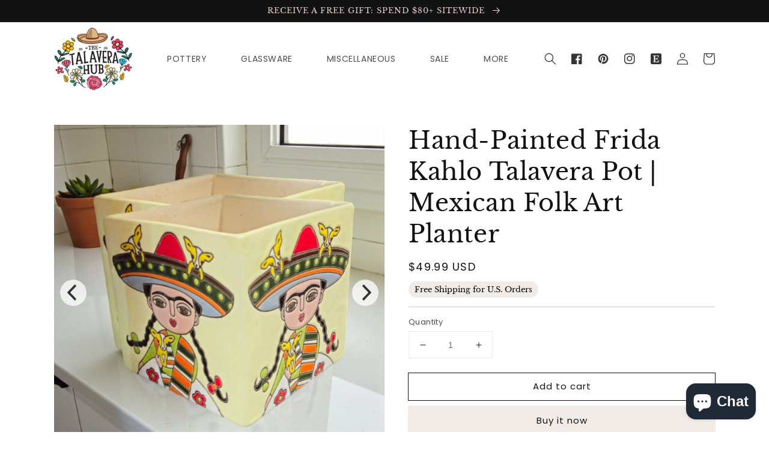

--- FILE ---
content_type: text/html; charset=utf-8
request_url: https://thetalaverahub.com/products/mexican-handmade-flower-pot-hand-painted-talavera-frida-kahlo-planter
body_size: 131972
content:
<!doctype html>
<html class="no-js" lang="en">
  <head>
<!-- Google Tag Manager -->
<script>(function(w,d,s,l,i){w[l]=w[l]||[];w[l].push({'gtm.start':
new Date().getTime(),event:'gtm.js'});var f=d.getElementsByTagName(s)[0],
j=d.createElement(s),dl=l!='dataLayer'?'&l='+l:'';j.async=true;j.src=
'https://www.googletagmanager.com/gtm.js?id='+i+dl;f.parentNode.insertBefore(j,f);
})(window,document,'script','dataLayer','GTM-TF2NBQPR');</script>
<!-- End Google Tag Manager -->
    <meta name="google-site-verification" content="M_Ic6QHlwfgxHuogCkFe6AWCTNJ4pTVTdf02raN7Xh8" />
    <meta name="facebook-domain-verification" content="oxvaykkui2iac7ikpkle68fdvkia7x" />
    <meta name="google-site-verification" content="z0L8RlO1MysvnmCx5ImvE5m_uX8lGshuEjqnBj71bh4" />
    <meta charset="utf-8">
    <meta http-equiv="X-UA-Compatible" content="IE=edge">
    <meta name="viewport" content="width=device-width,initial-scale=1">
    <meta name="theme-color" content="">
    <!-- Google tag (gtag.js) -->
<script async src="https://www.googletagmanager.com/gtag/js?id=G-GQCDDBCS51"></script>
<script>
  window.dataLayer = window.dataLayer || [];
  function gtag(){dataLayer.push(arguments);}
  gtag('js', new Date());
  gtag('config', 'G-GQCDDBCS51');
</script>
<!-- End Google Tag Manager -->
    <meta name="msvalidate.01" content="2435523A274F66375A5BF5FFE6858D5B" />
    <link rel="preconnect" href="https://cdn.shopify.com" crossorigin><link rel="preconnect" href="https://fonts.shopifycdn.com" crossorigin><title>
  Frida Kahlo Talavera Pot - Hand-Painted Mexican Planter
</title>


  <meta name="description" content="Add color to your home with this hand-painted Frida Kahlo Talavera pot. Handmade in Mexico, this 6x6 planter is perfect for succulents or decor.">


    <title>
  Frida Kahlo Talavera Pot - Hand-Painted Mexican Planter
 – The Talavera Hub</title>

<meta name="description" content="Add color to your home with this hand-painted Frida Kahlo Talavera pot. Handmade in Mexico, this 6x6 planter is perfect for succulents or decor.">
<meta property="og:site_name" content="The Talavera Hub">
<meta property="og:url" content="https://thetalaverahub.com/products/mexican-handmade-flower-pot-hand-painted-talavera-frida-kahlo-planter">
<meta property="og:title" content="Frida Kahlo Talavera Pot - Hand-Painted Mexican Planter">
<meta property="og:type" content="product">
<meta property="og:description" content="Add color to your home with this hand-painted Frida Kahlo Talavera pot. Handmade in Mexico, this 6x6 planter is perfect for succulents or decor."><meta property="og:image" content="https://thetalaverahub.com/cdn/shop/files/20251118_100001.jpg?v=1764704156">
  <meta property="og:image:secure_url" content="https://thetalaverahub.com/cdn/shop/files/20251118_100001.jpg?v=1764704156">
  <meta property="og:image:width" content="3000">
  <meta property="og:image:height" content="3000"><meta property="og:price:amount" content="49.99">
  <meta property="og:price:currency" content="USD"><meta name="twitter:card" content="summary_large_image">
<meta name="twitter:title" content="Frida Kahlo Talavera Pot - Hand-Painted Mexican Planter">
<meta name="twitter:description" content="Add color to your home with this hand-painted Frida Kahlo Talavera pot. Handmade in Mexico, this 6x6 planter is perfect for succulents or decor."><meta name="twitter:image" content="https://thetalaverahub.com/cdn/shop/files/20251118_100001.jpg?v=1764704156"><!-- Canonical URL -->
<link rel="canonical" href="https://thetalaverahub.com/products/mexican-handmade-flower-pot-hand-painted-talavera-frida-kahlo-planter">

<!-- Favicon (if not set globally) --><link rel="icon" type="image/png" href="//thetalaverahub.com/cdn/shop/files/FAVICON_TTH_4_32x32.png?v=1742420656">

    <script src="//thetalaverahub.com/cdn/shop/t/116/assets/global.js?v=47843124608913460881768842727" defer="defer"></script><script>window.performance && window.performance.mark && window.performance.mark('shopify.content_for_header.start');</script><meta name="google-site-verification" content="BTWK9X4nGmLCQcsxBeGfFbrxFzlbGCphrVnPhZkieUw">
<meta id="shopify-digital-wallet" name="shopify-digital-wallet" content="/67839000897/digital_wallets/dialog">
<meta name="shopify-checkout-api-token" content="b89ccb92928f3551335c2128cfe4e7a9">
<meta id="in-context-paypal-metadata" data-shop-id="67839000897" data-venmo-supported="false" data-environment="production" data-locale="en_US" data-paypal-v4="true" data-currency="USD">
<link rel="alternate" type="application/json+oembed" href="https://thetalaverahub.com/products/mexican-handmade-flower-pot-hand-painted-talavera-frida-kahlo-planter.oembed">
<script async="async" src="/checkouts/internal/preloads.js?locale=en-US"></script>
<link rel="preconnect" href="https://shop.app" crossorigin="anonymous">
<script async="async" src="https://shop.app/checkouts/internal/preloads.js?locale=en-US&shop_id=67839000897" crossorigin="anonymous"></script>
<script id="apple-pay-shop-capabilities" type="application/json">{"shopId":67839000897,"countryCode":"US","currencyCode":"USD","merchantCapabilities":["supports3DS"],"merchantId":"gid:\/\/shopify\/Shop\/67839000897","merchantName":"The Talavera Hub","requiredBillingContactFields":["postalAddress","email"],"requiredShippingContactFields":["postalAddress","email"],"shippingType":"shipping","supportedNetworks":["visa","masterCard","amex","discover","elo","jcb"],"total":{"type":"pending","label":"The Talavera Hub","amount":"1.00"},"shopifyPaymentsEnabled":true,"supportsSubscriptions":true}</script>
<script id="shopify-features" type="application/json">{"accessToken":"b89ccb92928f3551335c2128cfe4e7a9","betas":["rich-media-storefront-analytics"],"domain":"thetalaverahub.com","predictiveSearch":true,"shopId":67839000897,"locale":"en"}</script>
<script>var Shopify = Shopify || {};
Shopify.shop = "theglasswarehub.myshopify.com";
Shopify.locale = "en";
Shopify.currency = {"active":"USD","rate":"1.0"};
Shopify.country = "US";
Shopify.theme = {"name":"Talavera Hub 1.6.3 (Out of Stock Upgrade)","id":183677485377,"schema_name":"Bajor","schema_version":"2.2.0","theme_store_id":null,"role":"main"};
Shopify.theme.handle = "null";
Shopify.theme.style = {"id":null,"handle":null};
Shopify.cdnHost = "thetalaverahub.com/cdn";
Shopify.routes = Shopify.routes || {};
Shopify.routes.root = "/";</script>
<script type="module">!function(o){(o.Shopify=o.Shopify||{}).modules=!0}(window);</script>
<script>!function(o){function n(){var o=[];function n(){o.push(Array.prototype.slice.apply(arguments))}return n.q=o,n}var t=o.Shopify=o.Shopify||{};t.loadFeatures=n(),t.autoloadFeatures=n()}(window);</script>
<script>
  window.ShopifyPay = window.ShopifyPay || {};
  window.ShopifyPay.apiHost = "shop.app\/pay";
  window.ShopifyPay.redirectState = null;
</script>
<script id="shop-js-analytics" type="application/json">{"pageType":"product"}</script>
<script defer="defer" async type="module" src="//thetalaverahub.com/cdn/shopifycloud/shop-js/modules/v2/client.init-shop-cart-sync_BdyHc3Nr.en.esm.js"></script>
<script defer="defer" async type="module" src="//thetalaverahub.com/cdn/shopifycloud/shop-js/modules/v2/chunk.common_Daul8nwZ.esm.js"></script>
<script type="module">
  await import("//thetalaverahub.com/cdn/shopifycloud/shop-js/modules/v2/client.init-shop-cart-sync_BdyHc3Nr.en.esm.js");
await import("//thetalaverahub.com/cdn/shopifycloud/shop-js/modules/v2/chunk.common_Daul8nwZ.esm.js");

  window.Shopify.SignInWithShop?.initShopCartSync?.({"fedCMEnabled":true,"windoidEnabled":true});

</script>
<script defer="defer" async type="module" src="//thetalaverahub.com/cdn/shopifycloud/shop-js/modules/v2/client.payment-terms_MV4M3zvL.en.esm.js"></script>
<script defer="defer" async type="module" src="//thetalaverahub.com/cdn/shopifycloud/shop-js/modules/v2/chunk.common_Daul8nwZ.esm.js"></script>
<script defer="defer" async type="module" src="//thetalaverahub.com/cdn/shopifycloud/shop-js/modules/v2/chunk.modal_CQq8HTM6.esm.js"></script>
<script type="module">
  await import("//thetalaverahub.com/cdn/shopifycloud/shop-js/modules/v2/client.payment-terms_MV4M3zvL.en.esm.js");
await import("//thetalaverahub.com/cdn/shopifycloud/shop-js/modules/v2/chunk.common_Daul8nwZ.esm.js");
await import("//thetalaverahub.com/cdn/shopifycloud/shop-js/modules/v2/chunk.modal_CQq8HTM6.esm.js");

  
</script>
<script>
  window.Shopify = window.Shopify || {};
  if (!window.Shopify.featureAssets) window.Shopify.featureAssets = {};
  window.Shopify.featureAssets['shop-js'] = {"shop-cart-sync":["modules/v2/client.shop-cart-sync_QYOiDySF.en.esm.js","modules/v2/chunk.common_Daul8nwZ.esm.js"],"init-fed-cm":["modules/v2/client.init-fed-cm_DchLp9rc.en.esm.js","modules/v2/chunk.common_Daul8nwZ.esm.js"],"shop-button":["modules/v2/client.shop-button_OV7bAJc5.en.esm.js","modules/v2/chunk.common_Daul8nwZ.esm.js"],"init-windoid":["modules/v2/client.init-windoid_DwxFKQ8e.en.esm.js","modules/v2/chunk.common_Daul8nwZ.esm.js"],"shop-cash-offers":["modules/v2/client.shop-cash-offers_DWtL6Bq3.en.esm.js","modules/v2/chunk.common_Daul8nwZ.esm.js","modules/v2/chunk.modal_CQq8HTM6.esm.js"],"shop-toast-manager":["modules/v2/client.shop-toast-manager_CX9r1SjA.en.esm.js","modules/v2/chunk.common_Daul8nwZ.esm.js"],"init-shop-email-lookup-coordinator":["modules/v2/client.init-shop-email-lookup-coordinator_UhKnw74l.en.esm.js","modules/v2/chunk.common_Daul8nwZ.esm.js"],"pay-button":["modules/v2/client.pay-button_DzxNnLDY.en.esm.js","modules/v2/chunk.common_Daul8nwZ.esm.js"],"avatar":["modules/v2/client.avatar_BTnouDA3.en.esm.js"],"init-shop-cart-sync":["modules/v2/client.init-shop-cart-sync_BdyHc3Nr.en.esm.js","modules/v2/chunk.common_Daul8nwZ.esm.js"],"shop-login-button":["modules/v2/client.shop-login-button_D8B466_1.en.esm.js","modules/v2/chunk.common_Daul8nwZ.esm.js","modules/v2/chunk.modal_CQq8HTM6.esm.js"],"init-customer-accounts-sign-up":["modules/v2/client.init-customer-accounts-sign-up_C8fpPm4i.en.esm.js","modules/v2/client.shop-login-button_D8B466_1.en.esm.js","modules/v2/chunk.common_Daul8nwZ.esm.js","modules/v2/chunk.modal_CQq8HTM6.esm.js"],"init-shop-for-new-customer-accounts":["modules/v2/client.init-shop-for-new-customer-accounts_CVTO0Ztu.en.esm.js","modules/v2/client.shop-login-button_D8B466_1.en.esm.js","modules/v2/chunk.common_Daul8nwZ.esm.js","modules/v2/chunk.modal_CQq8HTM6.esm.js"],"init-customer-accounts":["modules/v2/client.init-customer-accounts_dRgKMfrE.en.esm.js","modules/v2/client.shop-login-button_D8B466_1.en.esm.js","modules/v2/chunk.common_Daul8nwZ.esm.js","modules/v2/chunk.modal_CQq8HTM6.esm.js"],"shop-follow-button":["modules/v2/client.shop-follow-button_CkZpjEct.en.esm.js","modules/v2/chunk.common_Daul8nwZ.esm.js","modules/v2/chunk.modal_CQq8HTM6.esm.js"],"lead-capture":["modules/v2/client.lead-capture_BntHBhfp.en.esm.js","modules/v2/chunk.common_Daul8nwZ.esm.js","modules/v2/chunk.modal_CQq8HTM6.esm.js"],"checkout-modal":["modules/v2/client.checkout-modal_CfxcYbTm.en.esm.js","modules/v2/chunk.common_Daul8nwZ.esm.js","modules/v2/chunk.modal_CQq8HTM6.esm.js"],"shop-login":["modules/v2/client.shop-login_Da4GZ2H6.en.esm.js","modules/v2/chunk.common_Daul8nwZ.esm.js","modules/v2/chunk.modal_CQq8HTM6.esm.js"],"payment-terms":["modules/v2/client.payment-terms_MV4M3zvL.en.esm.js","modules/v2/chunk.common_Daul8nwZ.esm.js","modules/v2/chunk.modal_CQq8HTM6.esm.js"]};
</script>
<script>(function() {
  var isLoaded = false;
  function asyncLoad() {
    if (isLoaded) return;
    isLoaded = true;
    var urls = ["https:\/\/assets1.adroll.com\/shopify\/latest\/j\/shopify_rolling_bootstrap_v2.js?adroll_adv_id=RWGLLLCKCJA2FE3D53ZD72\u0026adroll_pix_id=4DD3PB3I5BGLDECAZKKBPC\u0026shop=theglasswarehub.myshopify.com","https:\/\/cdn.nfcube.com\/instafeed-c3addf4d015ce8b5cedf73b433bf3860.js?shop=theglasswarehub.myshopify.com","\/\/cdn.shopify.com\/proxy\/768411d0727b4c320db561a97902c6e6c337d9148bec0a6817ea9a4b11d1637a\/shopify-script-tags.s3.eu-west-1.amazonaws.com\/smartseo\/instantpage.js?shop=theglasswarehub.myshopify.com\u0026sp-cache-control=cHVibGljLCBtYXgtYWdlPTkwMA"];
    for (var i = 0; i < urls.length; i++) {
      var s = document.createElement('script');
      s.type = 'text/javascript';
      s.async = true;
      s.src = urls[i];
      var x = document.getElementsByTagName('script')[0];
      x.parentNode.insertBefore(s, x);
    }
  };
  if(window.attachEvent) {
    window.attachEvent('onload', asyncLoad);
  } else {
    window.addEventListener('load', asyncLoad, false);
  }
})();</script>
<script id="__st">var __st={"a":67839000897,"offset":-28800,"reqid":"e8d247b4-0c36-4fb8-88b6-2cfe755cea5f-1769009790","pageurl":"thetalaverahub.com\/products\/mexican-handmade-flower-pot-hand-painted-talavera-frida-kahlo-planter","u":"d2b8e12a731f","p":"product","rtyp":"product","rid":8409701482817};</script>
<script>window.ShopifyPaypalV4VisibilityTracking = true;</script>
<script id="captcha-bootstrap">!function(){'use strict';const t='contact',e='account',n='new_comment',o=[[t,t],['blogs',n],['comments',n],[t,'customer']],c=[[e,'customer_login'],[e,'guest_login'],[e,'recover_customer_password'],[e,'create_customer']],r=t=>t.map((([t,e])=>`form[action*='/${t}']:not([data-nocaptcha='true']) input[name='form_type'][value='${e}']`)).join(','),a=t=>()=>t?[...document.querySelectorAll(t)].map((t=>t.form)):[];function s(){const t=[...o],e=r(t);return a(e)}const i='password',u='form_key',d=['recaptcha-v3-token','g-recaptcha-response','h-captcha-response',i],f=()=>{try{return window.sessionStorage}catch{return}},m='__shopify_v',_=t=>t.elements[u];function p(t,e,n=!1){try{const o=window.sessionStorage,c=JSON.parse(o.getItem(e)),{data:r}=function(t){const{data:e,action:n}=t;return t[m]||n?{data:e,action:n}:{data:t,action:n}}(c);for(const[e,n]of Object.entries(r))t.elements[e]&&(t.elements[e].value=n);n&&o.removeItem(e)}catch(o){console.error('form repopulation failed',{error:o})}}const l='form_type',E='cptcha';function T(t){t.dataset[E]=!0}const w=window,h=w.document,L='Shopify',v='ce_forms',y='captcha';let A=!1;((t,e)=>{const n=(g='f06e6c50-85a8-45c8-87d0-21a2b65856fe',I='https://cdn.shopify.com/shopifycloud/storefront-forms-hcaptcha/ce_storefront_forms_captcha_hcaptcha.v1.5.2.iife.js',D={infoText:'Protected by hCaptcha',privacyText:'Privacy',termsText:'Terms'},(t,e,n)=>{const o=w[L][v],c=o.bindForm;if(c)return c(t,g,e,D).then(n);var r;o.q.push([[t,g,e,D],n]),r=I,A||(h.body.append(Object.assign(h.createElement('script'),{id:'captcha-provider',async:!0,src:r})),A=!0)});var g,I,D;w[L]=w[L]||{},w[L][v]=w[L][v]||{},w[L][v].q=[],w[L][y]=w[L][y]||{},w[L][y].protect=function(t,e){n(t,void 0,e),T(t)},Object.freeze(w[L][y]),function(t,e,n,w,h,L){const[v,y,A,g]=function(t,e,n){const i=e?o:[],u=t?c:[],d=[...i,...u],f=r(d),m=r(i),_=r(d.filter((([t,e])=>n.includes(e))));return[a(f),a(m),a(_),s()]}(w,h,L),I=t=>{const e=t.target;return e instanceof HTMLFormElement?e:e&&e.form},D=t=>v().includes(t);t.addEventListener('submit',(t=>{const e=I(t);if(!e)return;const n=D(e)&&!e.dataset.hcaptchaBound&&!e.dataset.recaptchaBound,o=_(e),c=g().includes(e)&&(!o||!o.value);(n||c)&&t.preventDefault(),c&&!n&&(function(t){try{if(!f())return;!function(t){const e=f();if(!e)return;const n=_(t);if(!n)return;const o=n.value;o&&e.removeItem(o)}(t);const e=Array.from(Array(32),(()=>Math.random().toString(36)[2])).join('');!function(t,e){_(t)||t.append(Object.assign(document.createElement('input'),{type:'hidden',name:u})),t.elements[u].value=e}(t,e),function(t,e){const n=f();if(!n)return;const o=[...t.querySelectorAll(`input[type='${i}']`)].map((({name:t})=>t)),c=[...d,...o],r={};for(const[a,s]of new FormData(t).entries())c.includes(a)||(r[a]=s);n.setItem(e,JSON.stringify({[m]:1,action:t.action,data:r}))}(t,e)}catch(e){console.error('failed to persist form',e)}}(e),e.submit())}));const S=(t,e)=>{t&&!t.dataset[E]&&(n(t,e.some((e=>e===t))),T(t))};for(const o of['focusin','change'])t.addEventListener(o,(t=>{const e=I(t);D(e)&&S(e,y())}));const B=e.get('form_key'),M=e.get(l),P=B&&M;t.addEventListener('DOMContentLoaded',(()=>{const t=y();if(P)for(const e of t)e.elements[l].value===M&&p(e,B);[...new Set([...A(),...v().filter((t=>'true'===t.dataset.shopifyCaptcha))])].forEach((e=>S(e,t)))}))}(h,new URLSearchParams(w.location.search),n,t,e,['guest_login'])})(!0,!0)}();</script>
<script integrity="sha256-4kQ18oKyAcykRKYeNunJcIwy7WH5gtpwJnB7kiuLZ1E=" data-source-attribution="shopify.loadfeatures" defer="defer" src="//thetalaverahub.com/cdn/shopifycloud/storefront/assets/storefront/load_feature-a0a9edcb.js" crossorigin="anonymous"></script>
<script crossorigin="anonymous" defer="defer" src="//thetalaverahub.com/cdn/shopifycloud/storefront/assets/shopify_pay/storefront-65b4c6d7.js?v=20250812"></script>
<script data-source-attribution="shopify.dynamic_checkout.dynamic.init">var Shopify=Shopify||{};Shopify.PaymentButton=Shopify.PaymentButton||{isStorefrontPortableWallets:!0,init:function(){window.Shopify.PaymentButton.init=function(){};var t=document.createElement("script");t.src="https://thetalaverahub.com/cdn/shopifycloud/portable-wallets/latest/portable-wallets.en.js",t.type="module",document.head.appendChild(t)}};
</script>
<script data-source-attribution="shopify.dynamic_checkout.buyer_consent">
  function portableWalletsHideBuyerConsent(e){var t=document.getElementById("shopify-buyer-consent"),n=document.getElementById("shopify-subscription-policy-button");t&&n&&(t.classList.add("hidden"),t.setAttribute("aria-hidden","true"),n.removeEventListener("click",e))}function portableWalletsShowBuyerConsent(e){var t=document.getElementById("shopify-buyer-consent"),n=document.getElementById("shopify-subscription-policy-button");t&&n&&(t.classList.remove("hidden"),t.removeAttribute("aria-hidden"),n.addEventListener("click",e))}window.Shopify?.PaymentButton&&(window.Shopify.PaymentButton.hideBuyerConsent=portableWalletsHideBuyerConsent,window.Shopify.PaymentButton.showBuyerConsent=portableWalletsShowBuyerConsent);
</script>
<script>
  function portableWalletsCleanup(e){e&&e.src&&console.error("Failed to load portable wallets script "+e.src);var t=document.querySelectorAll("shopify-accelerated-checkout .shopify-payment-button__skeleton, shopify-accelerated-checkout-cart .wallet-cart-button__skeleton"),e=document.getElementById("shopify-buyer-consent");for(let e=0;e<t.length;e++)t[e].remove();e&&e.remove()}function portableWalletsNotLoadedAsModule(e){e instanceof ErrorEvent&&"string"==typeof e.message&&e.message.includes("import.meta")&&"string"==typeof e.filename&&e.filename.includes("portable-wallets")&&(window.removeEventListener("error",portableWalletsNotLoadedAsModule),window.Shopify.PaymentButton.failedToLoad=e,"loading"===document.readyState?document.addEventListener("DOMContentLoaded",window.Shopify.PaymentButton.init):window.Shopify.PaymentButton.init())}window.addEventListener("error",portableWalletsNotLoadedAsModule);
</script>

<script type="module" src="https://thetalaverahub.com/cdn/shopifycloud/portable-wallets/latest/portable-wallets.en.js" onError="portableWalletsCleanup(this)" crossorigin="anonymous"></script>
<script nomodule>
  document.addEventListener("DOMContentLoaded", portableWalletsCleanup);
</script>

<script id='scb4127' type='text/javascript' async='' src='https://thetalaverahub.com/cdn/shopifycloud/privacy-banner/storefront-banner.js'></script><link id="shopify-accelerated-checkout-styles" rel="stylesheet" media="screen" href="https://thetalaverahub.com/cdn/shopifycloud/portable-wallets/latest/accelerated-checkout-backwards-compat.css" crossorigin="anonymous">
<style id="shopify-accelerated-checkout-cart">
        #shopify-buyer-consent {
  margin-top: 1em;
  display: inline-block;
  width: 100%;
}

#shopify-buyer-consent.hidden {
  display: none;
}

#shopify-subscription-policy-button {
  background: none;
  border: none;
  padding: 0;
  text-decoration: underline;
  font-size: inherit;
  cursor: pointer;
}

#shopify-subscription-policy-button::before {
  box-shadow: none;
}

      </style>
<script id="sections-script" data-sections="main-product,product-recommendations,header,footer" defer="defer" src="//thetalaverahub.com/cdn/shop/t/116/compiled_assets/scripts.js?v=22911"></script>
<script>window.performance && window.performance.mark && window.performance.mark('shopify.content_for_header.end');</script>

    <style data-shopify>
      @font-face {
  font-family: Poppins;
  font-weight: 400;
  font-style: normal;
  font-display: swap;
  src: url("//thetalaverahub.com/cdn/fonts/poppins/poppins_n4.0ba78fa5af9b0e1a374041b3ceaadf0a43b41362.woff2") format("woff2"),
       url("//thetalaverahub.com/cdn/fonts/poppins/poppins_n4.214741a72ff2596839fc9760ee7a770386cf16ca.woff") format("woff");
}

      @font-face {
  font-family: Poppins;
  font-weight: 700;
  font-style: normal;
  font-display: swap;
  src: url("//thetalaverahub.com/cdn/fonts/poppins/poppins_n7.56758dcf284489feb014a026f3727f2f20a54626.woff2") format("woff2"),
       url("//thetalaverahub.com/cdn/fonts/poppins/poppins_n7.f34f55d9b3d3205d2cd6f64955ff4b36f0cfd8da.woff") format("woff");
}

      @font-face {
  font-family: Poppins;
  font-weight: 400;
  font-style: italic;
  font-display: swap;
  src: url("//thetalaverahub.com/cdn/fonts/poppins/poppins_i4.846ad1e22474f856bd6b81ba4585a60799a9f5d2.woff2") format("woff2"),
       url("//thetalaverahub.com/cdn/fonts/poppins/poppins_i4.56b43284e8b52fc64c1fd271f289a39e8477e9ec.woff") format("woff");
}

      @font-face {
  font-family: Poppins;
  font-weight: 700;
  font-style: italic;
  font-display: swap;
  src: url("//thetalaverahub.com/cdn/fonts/poppins/poppins_i7.42fd71da11e9d101e1e6c7932199f925f9eea42d.woff2") format("woff2"),
       url("//thetalaverahub.com/cdn/fonts/poppins/poppins_i7.ec8499dbd7616004e21155106d13837fff4cf556.woff") format("woff");
}

      @font-face {
  font-family: "Libre Baskerville";
  font-weight: 400;
  font-style: normal;
  font-display: swap;
  src: url("//thetalaverahub.com/cdn/fonts/libre_baskerville/librebaskerville_n4.2ec9ee517e3ce28d5f1e6c6e75efd8a97e59c189.woff2") format("woff2"),
       url("//thetalaverahub.com/cdn/fonts/libre_baskerville/librebaskerville_n4.323789551b85098885c8eccedfb1bd8f25f56007.woff") format("woff");
}


      :root {
        --font-body-family: Poppins, sans-serif;
        --font-body-style: normal;
        --font-body-weight: 400;

        --font-heading-family: "Libre Baskerville", serif;
        --font-heading-style: normal;
        --font-heading-weight: 400;

        --color-base-text: 18, 18, 18;
        --color-base-background-1: 228, 209, 198;
        --color-base-background-2: 241, 235, 232;
        --color-base-solid-button-labels: 18, 18, 18;
        --color-base-outline-button-labels: 18, 18, 18;
        --color-base-accent-1: 241, 235, 232;
        --color-base-accent-2: 18, 18, 18;
        --payment-terms-background-color: #e4d1c6;

        --gradient-base-background-1: #fff;
        --gradient-base-background-2: #f1ebe8;
        --gradient-base-accent-1: #f1ebe8;
        --gradient-base-accent-2: #121212;

        --page-width: 120rem;
        --page-width-margin: 0rem;
      }

      *,
      *::before,
      *::after {
        box-sizing: inherit;
      }

      html {
        box-sizing: border-box;
        font-size: 62.5%;
        height: 100%;
      }

      body {
        display: grid;
        grid-template-rows: auto auto 1fr auto;
        grid-template-columns: 100%;
        min-height: 100%;
        margin: 0;
        font-size: 1.5rem;
        letter-spacing: 0.06rem;
        line-height: 1.8;
        font-family: var(--font-body-family);
        font-style: var(--font-body-style);
        font-weight: var(--font-body-weight);
      }

      @media screen and (min-width: 750px) {
        body {
          font-size: 1.6rem;
        }
      }
    </style>

    <link href="//thetalaverahub.com/cdn/shop/t/116/assets/base.css?v=47324489380938040791768842701" rel="stylesheet" type="text/css" media="all" />
<link rel="preload" as="font" href="//thetalaverahub.com/cdn/fonts/poppins/poppins_n4.0ba78fa5af9b0e1a374041b3ceaadf0a43b41362.woff2" type="font/woff2" crossorigin><link rel="preload" as="font" href="//thetalaverahub.com/cdn/fonts/libre_baskerville/librebaskerville_n4.2ec9ee517e3ce28d5f1e6c6e75efd8a97e59c189.woff2" type="font/woff2" crossorigin><link rel="stylesheet" href="//thetalaverahub.com/cdn/shop/t/116/assets/component-predictive-search.css?v=171342419786403665911768842715" media="print" onload="this.media='all'"><script>document.documentElement.className = document.documentElement.className.replace('no-js', 'js');</script>
    
    <link href="//thetalaverahub.com/cdn/shop/t/116/assets/flickity.css?v=103075614803170642871768842726" rel="stylesheet" type="text/css" media="all" />
    <script src="//thetalaverahub.com/cdn/shop/t/116/assets/flickity.js?v=82551016261319516791768842726" type="text/javascript"></script>
    <script>
/* don't expect this to work on older ie */
window.oncontextmenu = function () { return true; }
</script>

  
  
<link rel="dns-prefetch" href="https://review.wsy400.com/">

  <script type="text/javascript" src="https://review.wsy400.com/scriptTag/star.js" defer="defer"></script>


  
<link rel="preconnect" href="https://fonts.shopifycdn.com" crossorigin>
  <link href="https://fonts.shopifycdn.com/<your-font-url>" rel="stylesheet"><style>
  /* Variation Font Size */
  .select__select {
    font-size: 16px;
    font-family: 'Libre Baskerville', sans-serif;
  }
</style>
    
<link href="//thetalaverahub.com/cdn/shop/t/116/assets/mega-menu.css?v=174794842814317993901768842728" rel="stylesheet" type="text/css" media="all" />
<link href="//thetalaverahub.com/cdn/shop/t/116/assets/mobile-mega-menu.css?v=119268135077767951031768842729" rel="stylesheet" type="text/css" media="all" />

    <!-- Favicon -->
<link rel="icon" href="https://cdn.shopify.com/s/files/1/0678/3900/0897/files/FAVICON_TTH_4.png?v=1742420656" type="image/png" />

<script type="application/ld+json">
{
  "@context": "https://schema.org",
  "@type": "WebSite",
  "url": "https://thetalaverahub.com",
  "name": "The Talavera Hub",
  "potentialAction": {
    "@type": "SearchAction",
    "target": "https://thetalaverahub.com/search?q={search_term_string}",
    "query-input": "required name=search_term_string"
  }
}
</script>

<script type="application/ld+json">
{
  "@context": "https://schema.org",
  "@type": "Organization",
  "name": "The Talavera Hub",
  "url": "https://thetalaverahub.com",
  "logo": "https://thetalaverahub.com/cdn/shop/files/the-talavera-hub-header-logo_a5487d4d-4262-4634-ada3-ce6a99645145_1350x.png",
  "email": "mailto:TheTalaveraHub@gmail.com",
  "legalName": "The Talavera Hub LLC",
  "description": "The Talavera Hub is a family-run online retail shop offering authentic handmade Talavera pottery and Mexican glassware.",
  "sameAs": [
    "https://www.facebook.com/people/The-Talavera-Hub/61561507562418/",
    "https://www.pinterest.com/TheTalaveraHub/",
    "https://www.instagram.com/TheTalaveraHub/",
    "https://www.etsy.com/shop/TheTalaveraHub"
  ]
}
</script>
  

  <script type="text/javascript">!function(){var i="Attribution",Attribution=window[i]=window[i]||[];if(!Attribution.initialize)if(Attribution.invoked)window.console&&console.error&&console.error("Attribution snippet included twice.");else{Attribution.invoked=!0;Attribution.methods=["trackSubmit","trackClick","trackLink","trackForm","pageview","identify","reset","group","track","ready","alias","debug","page","screen","once","off","on","setAnonymousId","register"];Attribution.factory=function(e){return function(){if(window[i].initialized)return window[i][e].apply(window[i],arguments);var n=Array.prototype.slice.call(arguments);if(["track","screen","alias","group","page","identify"].indexOf(e)>-1){n.push({__t:"bpc",c:void 0,p:location.pathname,u:location.href,s:location.search,t:document.title,r:document.referrer})}n.unshift(e);Attribution.push(n);return Attribution}};for(var n=0;n<Attribution.methods.length;n++){var key=Attribution.methods[n];Attribution[key]=Attribution.factory(key)}Attribution.load=function(key,n){var t=document.createElement("script");t.type="text/javascript";t.async=!0;t.src="https://scripts.attributionapp.com/v3/attribution.js";var r=document.getElementsByTagName("script")[0];r.parentNode.insertBefore(t,r);Attribution._loadOptions=n||{};Attribution._loadOptions.projectId=key};;Attribution.SNIPPET_VERSION="5.2.1";
Attribution.load("LmVAWU9k");
Attribution.page();
}}();</script>  

  <!-- BEGIN app block: shopify://apps/simprosys-google-shopping-feed/blocks/core_settings_block/1f0b859e-9fa6-4007-97e8-4513aff5ff3b --><!-- BEGIN: GSF App Core Tags & Scripts by Simprosys Google Shopping Feed -->









<!-- END: GSF App Core Tags & Scripts by Simprosys Google Shopping Feed -->
<!-- END app block --><!-- BEGIN app block: shopify://apps/judge-me-reviews/blocks/judgeme_core/61ccd3b1-a9f2-4160-9fe9-4fec8413e5d8 --><!-- Start of Judge.me Core -->






<link rel="dns-prefetch" href="https://cdnwidget.judge.me">
<link rel="dns-prefetch" href="https://cdn.judge.me">
<link rel="dns-prefetch" href="https://cdn1.judge.me">
<link rel="dns-prefetch" href="https://api.judge.me">

<script data-cfasync='false' class='jdgm-settings-script'>window.jdgmSettings={"pagination":5,"disable_web_reviews":false,"badge_no_review_text":"No reviews","badge_n_reviews_text":"{{ n }} review/reviews","badge_star_color":"#000000","hide_badge_preview_if_no_reviews":true,"badge_hide_text":false,"enforce_center_preview_badge":false,"widget_title":"Customer Reviews","widget_open_form_text":"Write a review","widget_close_form_text":"Cancel review","widget_refresh_page_text":"Refresh page","widget_summary_text":"Based on {{ number_of_reviews }} review/reviews","widget_no_review_text":"Be the first to write a review","widget_name_field_text":"Display name","widget_verified_name_field_text":"Verified Name (public)","widget_name_placeholder_text":"Display name","widget_required_field_error_text":"This field is required.","widget_email_field_text":"Email address","widget_verified_email_field_text":"Verified Email (private, can not be edited)","widget_email_placeholder_text":"Your email address","widget_email_field_error_text":"Please enter a valid email address.","widget_rating_field_text":"Rating","widget_review_title_field_text":"Review Title","widget_review_title_placeholder_text":"Give your review a title","widget_review_body_field_text":"Review content","widget_review_body_placeholder_text":"Start writing here...","widget_pictures_field_text":"Picture/Video (optional)","widget_submit_review_text":"Submit Review","widget_submit_verified_review_text":"Submit Verified Review","widget_submit_success_msg_with_auto_publish":"Thank you! Please refresh the page in a few moments to see your review. You can remove or edit your review by logging into \u003ca href='https://judge.me/login' target='_blank' rel='nofollow noopener'\u003eJudge.me\u003c/a\u003e","widget_submit_success_msg_no_auto_publish":"Thank you! Your review will be published as soon as it is approved by the shop admin. You can remove or edit your review by logging into \u003ca href='https://judge.me/login' target='_blank' rel='nofollow noopener'\u003eJudge.me\u003c/a\u003e","widget_show_default_reviews_out_of_total_text":"Showing {{ n_reviews_shown }} out of {{ n_reviews }} reviews.","widget_show_all_link_text":"Show all","widget_show_less_link_text":"Show less","widget_author_said_text":"{{ reviewer_name }} said:","widget_days_text":"{{ n }} days ago","widget_weeks_text":"{{ n }} week/weeks ago","widget_months_text":"{{ n }} month/months ago","widget_years_text":"{{ n }} year/years ago","widget_yesterday_text":"Yesterday","widget_today_text":"Today","widget_replied_text":"\u003e\u003e {{ shop_name }} replied:","widget_read_more_text":"Read more","widget_reviewer_name_as_initial":"last_initial","widget_rating_filter_color":"#000000","widget_rating_filter_see_all_text":"See all reviews","widget_sorting_most_recent_text":"Most Recent","widget_sorting_highest_rating_text":"Highest Rating","widget_sorting_lowest_rating_text":"Lowest Rating","widget_sorting_with_pictures_text":"Only Pictures","widget_sorting_most_helpful_text":"Most Helpful","widget_open_question_form_text":"Ask a question","widget_reviews_subtab_text":"Reviews","widget_questions_subtab_text":"Questions","widget_question_label_text":"Question","widget_answer_label_text":"Answer","widget_question_placeholder_text":"Write your question here","widget_submit_question_text":"Submit Question","widget_question_submit_success_text":"Thank you for your question! We will notify you once it gets answered.","widget_star_color":"#000000","verified_badge_text":"Verified","verified_badge_bg_color":"","verified_badge_text_color":"","verified_badge_placement":"left-of-reviewer-name","widget_review_max_height":2,"widget_hide_border":false,"widget_social_share":true,"widget_thumb":false,"widget_review_location_show":false,"widget_location_format":"","all_reviews_include_out_of_store_products":true,"all_reviews_out_of_store_text":"(out of store)","all_reviews_pagination":100,"all_reviews_product_name_prefix_text":"about","enable_review_pictures":true,"enable_question_anwser":false,"widget_theme":"leex","review_date_format":"mm/dd/yyyy","default_sort_method":"pictures-first","widget_product_reviews_subtab_text":"Product Reviews","widget_shop_reviews_subtab_text":"Shop Reviews","widget_other_products_reviews_text":"Reviews for other products","widget_store_reviews_subtab_text":"Store reviews","widget_no_store_reviews_text":"This store hasn't received any reviews yet","widget_web_restriction_product_reviews_text":"This product hasn't received any reviews yet","widget_no_items_text":"No items found","widget_show_more_text":"Show more","widget_write_a_store_review_text":"Write a Store Review","widget_other_languages_heading":"Reviews in Other Languages","widget_translate_review_text":"Translate review to {{ language }}","widget_translating_review_text":"Translating...","widget_show_original_translation_text":"Show original ({{ language }})","widget_translate_review_failed_text":"Review couldn't be translated.","widget_translate_review_retry_text":"Retry","widget_translate_review_try_again_later_text":"Try again later","show_product_url_for_grouped_product":false,"widget_sorting_pictures_first_text":"Pictures First","show_pictures_on_all_rev_page_mobile":true,"show_pictures_on_all_rev_page_desktop":true,"floating_tab_hide_mobile_install_preference":false,"floating_tab_button_name":"★ Reviews","floating_tab_title":"Let customers speak for us","floating_tab_button_color":"","floating_tab_button_background_color":"","floating_tab_url":"","floating_tab_url_enabled":false,"floating_tab_tab_style":"text","all_reviews_text_badge_text":"Customers rate us {{ shop.metafields.judgeme.all_reviews_rating | round: 1 }}/5 based on {{ shop.metafields.judgeme.all_reviews_count }} reviews.","all_reviews_text_badge_text_branded_style":"{{ shop.metafields.judgeme.all_reviews_rating | round: 1 }} out of 5 stars based on {{ shop.metafields.judgeme.all_reviews_count }} reviews","is_all_reviews_text_badge_a_link":false,"show_stars_for_all_reviews_text_badge":false,"all_reviews_text_badge_url":"","all_reviews_text_style":"text","all_reviews_text_color_style":"judgeme_brand_color","all_reviews_text_color":"#108474","all_reviews_text_show_jm_brand":true,"featured_carousel_show_header":true,"featured_carousel_title":"Let customers speak for us","testimonials_carousel_title":"Customers are saying","videos_carousel_title":"Real customer stories","cards_carousel_title":"Customers are saying","featured_carousel_count_text":"from {{ n }} reviews","featured_carousel_add_link_to_all_reviews_page":false,"featured_carousel_url":"https://thetalaverahub.com/pages/reviews","featured_carousel_show_images":true,"featured_carousel_autoslide_interval":3,"featured_carousel_arrows_on_the_sides":true,"featured_carousel_height":220,"featured_carousel_width":100,"featured_carousel_image_size":200,"featured_carousel_image_height":250,"featured_carousel_arrow_color":"#eeeeee","verified_count_badge_style":"vintage","verified_count_badge_orientation":"horizontal","verified_count_badge_color_style":"judgeme_brand_color","verified_count_badge_color":"#108474","is_verified_count_badge_a_link":false,"verified_count_badge_url":"","verified_count_badge_show_jm_brand":true,"widget_rating_preset_default":5,"widget_first_sub_tab":"product-reviews","widget_show_histogram":true,"widget_histogram_use_custom_color":true,"widget_pagination_use_custom_color":true,"widget_star_use_custom_color":true,"widget_verified_badge_use_custom_color":false,"widget_write_review_use_custom_color":false,"picture_reminder_submit_button":"Upload Pictures","enable_review_videos":true,"mute_video_by_default":false,"widget_sorting_videos_first_text":"Videos First","widget_review_pending_text":"Pending","featured_carousel_items_for_large_screen":5,"social_share_options_order":"Facebook,Twitter,Pinterest","remove_microdata_snippet":true,"disable_json_ld":false,"enable_json_ld_products":false,"preview_badge_show_question_text":false,"preview_badge_no_question_text":"No questions","preview_badge_n_question_text":"{{ number_of_questions }} question/questions","qa_badge_show_icon":false,"qa_badge_position":"same-row","remove_judgeme_branding":true,"widget_add_search_bar":false,"widget_search_bar_placeholder":"Search","widget_sorting_verified_only_text":"Verified only","featured_carousel_theme":"gallery","featured_carousel_show_rating":true,"featured_carousel_show_title":false,"featured_carousel_show_body":true,"featured_carousel_show_date":false,"featured_carousel_show_reviewer":true,"featured_carousel_show_product":true,"featured_carousel_header_background_color":"#108474","featured_carousel_header_text_color":"#ffffff","featured_carousel_name_product_separator":"reviewed","featured_carousel_full_star_background":"#108474","featured_carousel_empty_star_background":"#dadada","featured_carousel_vertical_theme_background":"#f9fafb","featured_carousel_verified_badge_enable":false,"featured_carousel_verified_badge_color":"#EFBEA2","featured_carousel_border_style":"round","featured_carousel_review_line_length_limit":3,"featured_carousel_more_reviews_button_text":"Read more reviews","featured_carousel_view_product_button_text":"View product","all_reviews_page_load_reviews_on":"scroll","all_reviews_page_load_more_text":"Load More Reviews","disable_fb_tab_reviews":false,"enable_ajax_cdn_cache":false,"widget_advanced_speed_features":5,"widget_public_name_text":"displayed publicly like","default_reviewer_name":"John Smith","default_reviewer_name_has_non_latin":true,"widget_reviewer_anonymous":"Anonymous","medals_widget_title":"Judge.me Review Medals","medals_widget_background_color":"#f9fafb","medals_widget_position":"footer_all_pages","medals_widget_border_color":"#f9fafb","medals_widget_verified_text_position":"left","medals_widget_use_monochromatic_version":false,"medals_widget_elements_color":"#108474","show_reviewer_avatar":false,"widget_invalid_yt_video_url_error_text":"Not a YouTube video URL","widget_max_length_field_error_text":"Please enter no more than {0} characters.","widget_show_country_flag":false,"widget_show_collected_via_shop_app":true,"widget_verified_by_shop_badge_style":"light","widget_verified_by_shop_text":"Verified by Shop","widget_show_photo_gallery":false,"widget_load_with_code_splitting":true,"widget_ugc_install_preference":false,"widget_ugc_title":"Made by us, Shared by you","widget_ugc_subtitle":"Tag us to see your picture featured in our page","widget_ugc_arrows_color":"#ffffff","widget_ugc_primary_button_text":"Buy Now","widget_ugc_primary_button_background_color":"#108474","widget_ugc_primary_button_text_color":"#ffffff","widget_ugc_primary_button_border_width":"0","widget_ugc_primary_button_border_style":"none","widget_ugc_primary_button_border_color":"#108474","widget_ugc_primary_button_border_radius":"25","widget_ugc_secondary_button_text":"Load More","widget_ugc_secondary_button_background_color":"#ffffff","widget_ugc_secondary_button_text_color":"#108474","widget_ugc_secondary_button_border_width":"2","widget_ugc_secondary_button_border_style":"solid","widget_ugc_secondary_button_border_color":"#108474","widget_ugc_secondary_button_border_radius":"25","widget_ugc_reviews_button_text":"View Reviews","widget_ugc_reviews_button_background_color":"#ffffff","widget_ugc_reviews_button_text_color":"#108474","widget_ugc_reviews_button_border_width":"2","widget_ugc_reviews_button_border_style":"solid","widget_ugc_reviews_button_border_color":"#108474","widget_ugc_reviews_button_border_radius":"25","widget_ugc_reviews_button_link_to":"judgeme-reviews-page","widget_ugc_show_post_date":true,"widget_ugc_max_width":"800","widget_rating_metafield_value_type":true,"widget_primary_color":"#000000","widget_enable_secondary_color":true,"widget_secondary_color":"#B7B7B7","widget_summary_average_rating_text":"{{ average_rating }} out of 5","widget_media_grid_title":"Customer photos \u0026 videos","widget_media_grid_see_more_text":"See more","widget_round_style":true,"widget_show_product_medals":false,"widget_verified_by_judgeme_text":"Verified by Judge.me","widget_show_store_medals":false,"widget_verified_by_judgeme_text_in_store_medals":"Verified by Judge.me","widget_media_field_exceed_quantity_message":"Sorry, we can only accept {{ max_media }} for one review.","widget_media_field_exceed_limit_message":"{{ file_name }} is too large, please select a {{ media_type }} less than {{ size_limit }}MB.","widget_review_submitted_text":"Review Submitted!","widget_question_submitted_text":"Question Submitted!","widget_close_form_text_question":"Cancel","widget_write_your_answer_here_text":"Write your answer here","widget_enabled_branded_link":false,"widget_show_collected_by_judgeme":false,"widget_reviewer_name_color":"","widget_write_review_text_color":"","widget_write_review_bg_color":"","widget_collected_by_judgeme_text":"collected by Judge.me","widget_pagination_type":"load_more","widget_load_more_text":"Load More","widget_load_more_color":"#000000","widget_full_review_text":"Full Review","widget_read_more_reviews_text":"Read More Reviews","widget_read_questions_text":"Read Questions","widget_questions_and_answers_text":"Questions \u0026 Answers","widget_verified_by_text":"Verified by","widget_verified_text":"Verified","widget_number_of_reviews_text":"{{ number_of_reviews }} reviews","widget_back_button_text":"Back","widget_next_button_text":"Next","widget_custom_forms_filter_button":"Filters","custom_forms_style":"vertical","widget_show_review_information":false,"how_reviews_are_collected":"How reviews are collected?","widget_show_review_keywords":false,"widget_gdpr_statement":"How we use your data: We'll only contact you about the review you left, and only if necessary. By submitting your review, you agree to Judge.me's \u003ca href='https://judge.me/terms' target='_blank' rel='nofollow noopener'\u003eterms\u003c/a\u003e, \u003ca href='https://judge.me/privacy' target='_blank' rel='nofollow noopener'\u003eprivacy\u003c/a\u003e and \u003ca href='https://judge.me/content-policy' target='_blank' rel='nofollow noopener'\u003econtent\u003c/a\u003e policies.","widget_multilingual_sorting_enabled":false,"widget_translate_review_content_enabled":false,"widget_translate_review_content_method":"manual","popup_widget_review_selection":"automatically_with_pictures","popup_widget_round_border_style":true,"popup_widget_show_title":true,"popup_widget_show_body":true,"popup_widget_show_reviewer":false,"popup_widget_show_product":true,"popup_widget_show_pictures":true,"popup_widget_use_review_picture":true,"popup_widget_show_on_home_page":false,"popup_widget_show_on_product_page":true,"popup_widget_show_on_collection_page":false,"popup_widget_show_on_cart_page":true,"popup_widget_position":"bottom_left","popup_widget_first_review_delay":5,"popup_widget_duration":5,"popup_widget_interval":5,"popup_widget_review_count":5,"popup_widget_hide_on_mobile":true,"review_snippet_widget_round_border_style":true,"review_snippet_widget_card_color":"#FFFFFF","review_snippet_widget_slider_arrows_background_color":"#FFFFFF","review_snippet_widget_slider_arrows_color":"#000000","review_snippet_widget_star_color":"#108474","show_product_variant":false,"all_reviews_product_variant_label_text":"Variant: ","widget_show_verified_branding":false,"widget_ai_summary_title":"Customers say","widget_ai_summary_disclaimer":"AI-powered review summary based on recent customer reviews","widget_show_ai_summary":false,"widget_show_ai_summary_bg":false,"widget_show_review_title_input":true,"redirect_reviewers_invited_via_email":"review_widget","request_store_review_after_product_review":false,"request_review_other_products_in_order":false,"review_form_color_scheme":"default","review_form_corner_style":"square","review_form_star_color":{},"review_form_text_color":"#333333","review_form_background_color":"#ffffff","review_form_field_background_color":"#fafafa","review_form_button_color":{},"review_form_button_text_color":"#ffffff","review_form_modal_overlay_color":"#000000","review_content_screen_title_text":"How would you rate this product?","review_content_introduction_text":"We would love it if you would share a bit about your experience.","store_review_form_title_text":"How would you rate this store?","store_review_form_introduction_text":"We would love it if you would share a bit about your experience.","show_review_guidance_text":true,"one_star_review_guidance_text":"Poor","five_star_review_guidance_text":"Great","customer_information_screen_title_text":"About you","customer_information_introduction_text":"Please tell us more about you.","custom_questions_screen_title_text":"Your experience in more detail","custom_questions_introduction_text":"Here are a few questions to help us understand more about your experience.","review_submitted_screen_title_text":"Thanks for your review!","review_submitted_screen_thank_you_text":"We are processing it and it will appear on the store soon.","review_submitted_screen_email_verification_text":"Please confirm your email by clicking the link we just sent you. This helps us keep reviews authentic.","review_submitted_request_store_review_text":"Would you like to share your experience of shopping with us?","review_submitted_review_other_products_text":"Would you like to review these products?","store_review_screen_title_text":"Would you like to share your experience of shopping with us?","store_review_introduction_text":"We value your feedback and use it to improve. Please share any thoughts or suggestions you have.","reviewer_media_screen_title_picture_text":"Share a picture","reviewer_media_introduction_picture_text":"Upload a photo to support your review.","reviewer_media_screen_title_video_text":"Share a video","reviewer_media_introduction_video_text":"Upload a video to support your review.","reviewer_media_screen_title_picture_or_video_text":"Share a picture or video","reviewer_media_introduction_picture_or_video_text":"Upload a photo or video to support your review.","reviewer_media_youtube_url_text":"Paste your Youtube URL here","advanced_settings_next_step_button_text":"Next","advanced_settings_close_review_button_text":"Close","modal_write_review_flow":false,"write_review_flow_required_text":"Required","write_review_flow_privacy_message_text":"We respect your privacy.","write_review_flow_anonymous_text":"Post review as anonymous","write_review_flow_visibility_text":"This won't be visible to other customers.","write_review_flow_multiple_selection_help_text":"Select as many as you like","write_review_flow_single_selection_help_text":"Select one option","write_review_flow_required_field_error_text":"This field is required","write_review_flow_invalid_email_error_text":"Please enter a valid email address","write_review_flow_max_length_error_text":"Max. {{ max_length }} characters.","write_review_flow_media_upload_text":"\u003cb\u003eClick to upload\u003c/b\u003e or drag and drop","write_review_flow_gdpr_statement":"We'll only contact you about your review if necessary. By submitting your review, you agree to our \u003ca href='https://judge.me/terms' target='_blank' rel='nofollow noopener'\u003eterms and conditions\u003c/a\u003e and \u003ca href='https://judge.me/privacy' target='_blank' rel='nofollow noopener'\u003eprivacy policy\u003c/a\u003e.","rating_only_reviews_enabled":false,"show_negative_reviews_help_screen":false,"new_review_flow_help_screen_rating_threshold":3,"negative_review_resolution_screen_title_text":"Tell us more","negative_review_resolution_text":"Your experience matters to us. If there were issues with your purchase, we're here to help. Feel free to reach out to us, we'd love the opportunity to make things right.","negative_review_resolution_button_text":"Contact us","negative_review_resolution_proceed_with_review_text":"Leave a review","negative_review_resolution_subject":"Issue with purchase from {{ shop_name }}.{{ order_name }}","preview_badge_collection_page_install_status":false,"widget_review_custom_css":".jdgm-rev__title {\n    display: none !important;\n}\n\n.jdgm-rev__body-read-more {\n    font-weight: bold !important;\n}\n","preview_badge_custom_css":"","preview_badge_stars_count":"5-stars","featured_carousel_custom_css":"@media screen and (max-width: 749px) {\n    .jdgm-carousel__left-arrow,\n    .jdgm-carousel__right-arrow {\n        display: none !important;\n        visibility: hidden !important;\n        opacity: 0 !important;\n        pointer-events: none !important;\n        width: 0 !important;\n        height: 0 !important;\n    }\n}\n","floating_tab_custom_css":"","all_reviews_widget_custom_css":".jdgm-rev__title {\n    display: none !important;\n}\n\n.jdgm-rev__body-read-more {\n    font-weight: bold !important;\n}\n\nspan.jdgm-rev__prod-link-prefix::before {\n    display: none !important;\n}\n","medals_widget_custom_css":"","verified_badge_custom_css":"","all_reviews_text_custom_css":"","transparency_badges_collected_via_store_invite":false,"transparency_badges_from_another_provider":false,"transparency_badges_collected_from_store_visitor":false,"transparency_badges_collected_by_verified_review_provider":false,"transparency_badges_earned_reward":false,"transparency_badges_collected_via_store_invite_text":"Review collected via store invitation","transparency_badges_from_another_provider_text":"Review collected from another provider","transparency_badges_collected_from_store_visitor_text":"Review collected from a store visitor","transparency_badges_written_in_google_text":"Review written in Google","transparency_badges_written_in_etsy_text":"Review written in Etsy","transparency_badges_written_in_shop_app_text":"Review written in Shop App","transparency_badges_earned_reward_text":"Review earned a reward for future purchase","product_review_widget_per_page":3,"widget_store_review_label_text":"Review about the store","checkout_comment_extension_title_on_product_page":"Customer Comments","checkout_comment_extension_num_latest_comment_show":5,"checkout_comment_extension_format":"name_and_timestamp","checkout_comment_customer_name":"last_initial","checkout_comment_comment_notification":true,"preview_badge_collection_page_install_preference":false,"preview_badge_home_page_install_preference":false,"preview_badge_product_page_install_preference":true,"review_widget_install_preference":"","review_carousel_install_preference":false,"floating_reviews_tab_install_preference":"none","verified_reviews_count_badge_install_preference":false,"all_reviews_text_install_preference":false,"review_widget_best_location":true,"judgeme_medals_install_preference":false,"review_widget_revamp_enabled":false,"review_widget_qna_enabled":false,"review_widget_header_theme":"minimal","review_widget_widget_title_enabled":true,"review_widget_header_text_size":"medium","review_widget_header_text_weight":"regular","review_widget_average_rating_style":"compact","review_widget_bar_chart_enabled":true,"review_widget_bar_chart_type":"numbers","review_widget_bar_chart_style":"standard","review_widget_expanded_media_gallery_enabled":false,"review_widget_reviews_section_theme":"standard","review_widget_image_style":"thumbnails","review_widget_review_image_ratio":"square","review_widget_stars_size":"medium","review_widget_verified_badge":"standard_text","review_widget_review_title_text_size":"medium","review_widget_review_text_size":"medium","review_widget_review_text_length":"medium","review_widget_number_of_columns_desktop":3,"review_widget_carousel_transition_speed":5,"review_widget_custom_questions_answers_display":"always","review_widget_button_text_color":"#FFFFFF","review_widget_text_color":"#000000","review_widget_lighter_text_color":"#7B7B7B","review_widget_corner_styling":"soft","review_widget_review_word_singular":"review","review_widget_review_word_plural":"reviews","review_widget_voting_label":"Helpful?","review_widget_shop_reply_label":"Reply from {{ shop_name }}:","review_widget_filters_title":"Filters","qna_widget_question_word_singular":"Question","qna_widget_question_word_plural":"Questions","qna_widget_answer_reply_label":"Answer from {{ answerer_name }}:","qna_content_screen_title_text":"Ask a question about this product","qna_widget_question_required_field_error_text":"Please enter your question.","qna_widget_flow_gdpr_statement":"We'll only contact you about your question if necessary. By submitting your question, you agree to our \u003ca href='https://judge.me/terms' target='_blank' rel='nofollow noopener'\u003eterms and conditions\u003c/a\u003e and \u003ca href='https://judge.me/privacy' target='_blank' rel='nofollow noopener'\u003eprivacy policy\u003c/a\u003e.","qna_widget_question_submitted_text":"Thanks for your question!","qna_widget_close_form_text_question":"Close","qna_widget_question_submit_success_text":"We’ll notify you by email when your question is answered.","all_reviews_widget_v2025_enabled":false,"all_reviews_widget_v2025_header_theme":"default","all_reviews_widget_v2025_widget_title_enabled":true,"all_reviews_widget_v2025_header_text_size":"medium","all_reviews_widget_v2025_header_text_weight":"regular","all_reviews_widget_v2025_average_rating_style":"compact","all_reviews_widget_v2025_bar_chart_enabled":true,"all_reviews_widget_v2025_bar_chart_type":"numbers","all_reviews_widget_v2025_bar_chart_style":"standard","all_reviews_widget_v2025_expanded_media_gallery_enabled":false,"all_reviews_widget_v2025_show_store_medals":true,"all_reviews_widget_v2025_show_photo_gallery":true,"all_reviews_widget_v2025_show_review_keywords":false,"all_reviews_widget_v2025_show_ai_summary":false,"all_reviews_widget_v2025_show_ai_summary_bg":false,"all_reviews_widget_v2025_add_search_bar":false,"all_reviews_widget_v2025_default_sort_method":"most-recent","all_reviews_widget_v2025_reviews_per_page":10,"all_reviews_widget_v2025_reviews_section_theme":"default","all_reviews_widget_v2025_image_style":"thumbnails","all_reviews_widget_v2025_review_image_ratio":"square","all_reviews_widget_v2025_stars_size":"medium","all_reviews_widget_v2025_verified_badge":"bold_badge","all_reviews_widget_v2025_review_title_text_size":"medium","all_reviews_widget_v2025_review_text_size":"medium","all_reviews_widget_v2025_review_text_length":"medium","all_reviews_widget_v2025_number_of_columns_desktop":3,"all_reviews_widget_v2025_carousel_transition_speed":5,"all_reviews_widget_v2025_custom_questions_answers_display":"always","all_reviews_widget_v2025_show_product_variant":false,"all_reviews_widget_v2025_show_reviewer_avatar":true,"all_reviews_widget_v2025_reviewer_name_as_initial":"","all_reviews_widget_v2025_review_location_show":false,"all_reviews_widget_v2025_location_format":"","all_reviews_widget_v2025_show_country_flag":false,"all_reviews_widget_v2025_verified_by_shop_badge_style":"light","all_reviews_widget_v2025_social_share":false,"all_reviews_widget_v2025_social_share_options_order":"Facebook,Twitter,LinkedIn,Pinterest","all_reviews_widget_v2025_pagination_type":"standard","all_reviews_widget_v2025_button_text_color":"#FFFFFF","all_reviews_widget_v2025_text_color":"#000000","all_reviews_widget_v2025_lighter_text_color":"#7B7B7B","all_reviews_widget_v2025_corner_styling":"soft","all_reviews_widget_v2025_title":"Customer reviews","all_reviews_widget_v2025_ai_summary_title":"Customers say about this store","all_reviews_widget_v2025_no_review_text":"Be the first to write a review","platform":"shopify","branding_url":"https://app.judge.me/reviews/stores/thetalaverahub.com","branding_text":"Powered by Judge.me","locale":"en","reply_name":"The Talavera Hub","widget_version":"3.0","footer":true,"autopublish":true,"review_dates":true,"enable_custom_form":false,"shop_use_review_site":true,"shop_locale":"en","enable_multi_locales_translations":true,"show_review_title_input":true,"review_verification_email_status":"always","can_be_branded":true,"reply_name_text":"The Talavera Hub"};</script> <style class='jdgm-settings-style'>.jdgm-xx{left:0}:root{--jdgm-primary-color: #000;--jdgm-secondary-color: #B7B7B7;--jdgm-star-color: #000;--jdgm-write-review-text-color: white;--jdgm-write-review-bg-color: #000000;--jdgm-paginate-color: #000000;--jdgm-border-radius: 10;--jdgm-reviewer-name-color: #000000}.jdgm-histogram__bar-content{background-color:#000000}.jdgm-rev[data-verified-buyer=true] .jdgm-rev__icon.jdgm-rev__icon:after,.jdgm-rev__buyer-badge.jdgm-rev__buyer-badge{color:white;background-color:#000}.jdgm-review-widget--small .jdgm-gallery.jdgm-gallery .jdgm-gallery__thumbnail-link:nth-child(8) .jdgm-gallery__thumbnail-wrapper.jdgm-gallery__thumbnail-wrapper:before{content:"See more"}@media only screen and (min-width: 768px){.jdgm-gallery.jdgm-gallery .jdgm-gallery__thumbnail-link:nth-child(8) .jdgm-gallery__thumbnail-wrapper.jdgm-gallery__thumbnail-wrapper:before{content:"See more"}}.jdgm-preview-badge .jdgm-star.jdgm-star{color:#000000}.jdgm-prev-badge[data-average-rating='0.00']{display:none !important}.jdgm-rev .jdgm-rev__icon{display:none !important}.jdgm-author-fullname{display:none !important}.jdgm-author-all-initials{display:none !important}.jdgm-rev-widg__title{visibility:hidden}.jdgm-rev-widg__summary-text{visibility:hidden}.jdgm-prev-badge__text{visibility:hidden}.jdgm-rev__prod-link-prefix:before{content:'about'}.jdgm-rev__variant-label:before{content:'Variant: '}.jdgm-rev__out-of-store-text:before{content:'(out of store)'}.jdgm-preview-badge[data-template="collection"]{display:none !important}.jdgm-preview-badge[data-template="index"]{display:none !important}.jdgm-verified-count-badget[data-from-snippet="true"]{display:none !important}.jdgm-carousel-wrapper[data-from-snippet="true"]{display:none !important}.jdgm-all-reviews-text[data-from-snippet="true"]{display:none !important}.jdgm-medals-section[data-from-snippet="true"]{display:none !important}.jdgm-ugc-media-wrapper[data-from-snippet="true"]{display:none !important}.jdgm-rev__transparency-badge[data-badge-type="review_collected_via_store_invitation"]{display:none !important}.jdgm-rev__transparency-badge[data-badge-type="review_collected_from_another_provider"]{display:none !important}.jdgm-rev__transparency-badge[data-badge-type="review_collected_from_store_visitor"]{display:none !important}.jdgm-rev__transparency-badge[data-badge-type="review_written_in_etsy"]{display:none !important}.jdgm-rev__transparency-badge[data-badge-type="review_written_in_google_business"]{display:none !important}.jdgm-rev__transparency-badge[data-badge-type="review_written_in_shop_app"]{display:none !important}.jdgm-rev__transparency-badge[data-badge-type="review_earned_for_future_purchase"]{display:none !important}.jdgm-review-snippet-widget .jdgm-rev-snippet-widget__cards-container .jdgm-rev-snippet-card{border-radius:8px;background:#fff}.jdgm-review-snippet-widget .jdgm-rev-snippet-widget__cards-container .jdgm-rev-snippet-card__rev-rating .jdgm-star{color:#108474}.jdgm-review-snippet-widget .jdgm-rev-snippet-widget__prev-btn,.jdgm-review-snippet-widget .jdgm-rev-snippet-widget__next-btn{border-radius:50%;background:#fff}.jdgm-review-snippet-widget .jdgm-rev-snippet-widget__prev-btn>svg,.jdgm-review-snippet-widget .jdgm-rev-snippet-widget__next-btn>svg{fill:#000}.jdgm-full-rev-modal.rev-snippet-widget .jm-mfp-container .jm-mfp-content,.jdgm-full-rev-modal.rev-snippet-widget .jm-mfp-container .jdgm-full-rev__icon,.jdgm-full-rev-modal.rev-snippet-widget .jm-mfp-container .jdgm-full-rev__pic-img,.jdgm-full-rev-modal.rev-snippet-widget .jm-mfp-container .jdgm-full-rev__reply{border-radius:8px}.jdgm-full-rev-modal.rev-snippet-widget .jm-mfp-container .jdgm-full-rev[data-verified-buyer="true"] .jdgm-full-rev__icon::after{border-radius:8px}.jdgm-full-rev-modal.rev-snippet-widget .jm-mfp-container .jdgm-full-rev .jdgm-rev__buyer-badge{border-radius:calc( 8px / 2 )}.jdgm-full-rev-modal.rev-snippet-widget .jm-mfp-container .jdgm-full-rev .jdgm-full-rev__replier::before{content:'The Talavera Hub'}.jdgm-full-rev-modal.rev-snippet-widget .jm-mfp-container .jdgm-full-rev .jdgm-full-rev__product-button{border-radius:calc( 8px * 6 )}
</style> <style class='jdgm-settings-style'>.jdgm-review-widget .jdgm-rev__title{display:none !important}.jdgm-review-widget .jdgm-rev__body-read-more{font-weight:bold !important}
</style> <script data-cfasync="false" type="text/javascript" async src="https://cdnwidget.judge.me/shopify_v2/leex.js" id="judgeme_widget_leex_js"></script>
<link id="judgeme_widget_leex_css" rel="stylesheet" type="text/css" media="nope!" onload="this.media='all'" href="https://cdnwidget.judge.me/widget_v3/theme/leex.css">

  
  
  
  <style class='jdgm-miracle-styles'>
  @-webkit-keyframes jdgm-spin{0%{-webkit-transform:rotate(0deg);-ms-transform:rotate(0deg);transform:rotate(0deg)}100%{-webkit-transform:rotate(359deg);-ms-transform:rotate(359deg);transform:rotate(359deg)}}@keyframes jdgm-spin{0%{-webkit-transform:rotate(0deg);-ms-transform:rotate(0deg);transform:rotate(0deg)}100%{-webkit-transform:rotate(359deg);-ms-transform:rotate(359deg);transform:rotate(359deg)}}@font-face{font-family:'JudgemeStar';src:url("[data-uri]") format("woff");font-weight:normal;font-style:normal}.jdgm-star{font-family:'JudgemeStar';display:inline !important;text-decoration:none !important;padding:0 4px 0 0 !important;margin:0 !important;font-weight:bold;opacity:1;-webkit-font-smoothing:antialiased;-moz-osx-font-smoothing:grayscale}.jdgm-star:hover{opacity:1}.jdgm-star:last-of-type{padding:0 !important}.jdgm-star.jdgm--on:before{content:"\e000"}.jdgm-star.jdgm--off:before{content:"\e001"}.jdgm-star.jdgm--half:before{content:"\e002"}.jdgm-widget *{margin:0;line-height:1.4;-webkit-box-sizing:border-box;-moz-box-sizing:border-box;box-sizing:border-box;-webkit-overflow-scrolling:touch}.jdgm-hidden{display:none !important;visibility:hidden !important}.jdgm-temp-hidden{display:none}.jdgm-spinner{width:40px;height:40px;margin:auto;border-radius:50%;border-top:2px solid #eee;border-right:2px solid #eee;border-bottom:2px solid #eee;border-left:2px solid #ccc;-webkit-animation:jdgm-spin 0.8s infinite linear;animation:jdgm-spin 0.8s infinite linear}.jdgm-prev-badge{display:block !important}

</style>


  
  
   


<script data-cfasync='false' class='jdgm-script'>
!function(e){window.jdgm=window.jdgm||{},jdgm.CDN_HOST="https://cdnwidget.judge.me/",jdgm.CDN_HOST_ALT="https://cdn2.judge.me/cdn/widget_frontend/",jdgm.API_HOST="https://api.judge.me/",jdgm.CDN_BASE_URL="https://cdn.shopify.com/extensions/019be10e-8917-753e-9d17-a5c36849bd56/judgeme-extensions-302/assets/",
jdgm.docReady=function(d){(e.attachEvent?"complete"===e.readyState:"loading"!==e.readyState)?
setTimeout(d,0):e.addEventListener("DOMContentLoaded",d)},jdgm.loadCSS=function(d,t,o,a){
!o&&jdgm.loadCSS.requestedUrls.indexOf(d)>=0||(jdgm.loadCSS.requestedUrls.push(d),
(a=e.createElement("link")).rel="stylesheet",a.class="jdgm-stylesheet",a.media="nope!",
a.href=d,a.onload=function(){this.media="all",t&&setTimeout(t)},e.body.appendChild(a))},
jdgm.loadCSS.requestedUrls=[],jdgm.loadJS=function(e,d){var t=new XMLHttpRequest;
t.onreadystatechange=function(){4===t.readyState&&(Function(t.response)(),d&&d(t.response))},
t.open("GET",e),t.onerror=function(){if(e.indexOf(jdgm.CDN_HOST)===0&&jdgm.CDN_HOST_ALT!==jdgm.CDN_HOST){var f=e.replace(jdgm.CDN_HOST,jdgm.CDN_HOST_ALT);jdgm.loadJS(f,d)}},t.send()},jdgm.docReady((function(){(window.jdgmLoadCSS||e.querySelectorAll(
".jdgm-widget, .jdgm-all-reviews-page").length>0)&&(jdgmSettings.widget_load_with_code_splitting?
parseFloat(jdgmSettings.widget_version)>=3?jdgm.loadCSS(jdgm.CDN_HOST+"widget_v3/base.css"):
jdgm.loadCSS(jdgm.CDN_HOST+"widget/base.css"):jdgm.loadCSS(jdgm.CDN_HOST+"shopify_v2.css"),
jdgm.loadJS(jdgm.CDN_HOST+"loa"+"der.js"))}))}(document);
</script>
<noscript><link rel="stylesheet" type="text/css" media="all" href="https://cdnwidget.judge.me/shopify_v2.css"></noscript>

<!-- BEGIN app snippet: theme_fix_tags --><script>
  (function() {
    var jdgmThemeFixes = {"168926413121":{"html":"","css":".jdgm-carousel-item__reviewer-name-wrapper{\n  margin-top: 0px !important;\n}","js":""}};
    if (!jdgmThemeFixes) return;
    var thisThemeFix = jdgmThemeFixes[Shopify.theme.id];
    if (!thisThemeFix) return;

    if (thisThemeFix.html) {
      document.addEventListener("DOMContentLoaded", function() {
        var htmlDiv = document.createElement('div');
        htmlDiv.classList.add('jdgm-theme-fix-html');
        htmlDiv.innerHTML = thisThemeFix.html;
        document.body.append(htmlDiv);
      });
    };

    if (thisThemeFix.css) {
      var styleTag = document.createElement('style');
      styleTag.classList.add('jdgm-theme-fix-style');
      styleTag.innerHTML = thisThemeFix.css;
      document.head.append(styleTag);
    };

    if (thisThemeFix.js) {
      var scriptTag = document.createElement('script');
      scriptTag.classList.add('jdgm-theme-fix-script');
      scriptTag.innerHTML = thisThemeFix.js;
      document.head.append(scriptTag);
    };
  })();
</script>
<!-- END app snippet -->
<!-- End of Judge.me Core -->



<!-- END app block --><!-- BEGIN app block: shopify://apps/smart-seo/blocks/smartseo/7b0a6064-ca2e-4392-9a1d-8c43c942357b --><meta name="smart-seo-integrated" content="true" /><!-- metatagsSavedToSEOFields: true --><!-- END app block --><script src="https://cdn.shopify.com/extensions/e8878072-2f6b-4e89-8082-94b04320908d/inbox-1254/assets/inbox-chat-loader.js" type="text/javascript" defer="defer"></script>
<script src="https://cdn.shopify.com/extensions/019be10e-8917-753e-9d17-a5c36849bd56/judgeme-extensions-302/assets/loader.js" type="text/javascript" defer="defer"></script>
<script src="https://cdn.shopify.com/extensions/19689677-6488-4a31-adf3-fcf4359c5fd9/forms-2295/assets/shopify-forms-loader.js" type="text/javascript" defer="defer"></script>
<link href="https://monorail-edge.shopifysvc.com" rel="dns-prefetch">
<script>(function(){if ("sendBeacon" in navigator && "performance" in window) {try {var session_token_from_headers = performance.getEntriesByType('navigation')[0].serverTiming.find(x => x.name == '_s').description;} catch {var session_token_from_headers = undefined;}var session_cookie_matches = document.cookie.match(/_shopify_s=([^;]*)/);var session_token_from_cookie = session_cookie_matches && session_cookie_matches.length === 2 ? session_cookie_matches[1] : "";var session_token = session_token_from_headers || session_token_from_cookie || "";function handle_abandonment_event(e) {var entries = performance.getEntries().filter(function(entry) {return /monorail-edge.shopifysvc.com/.test(entry.name);});if (!window.abandonment_tracked && entries.length === 0) {window.abandonment_tracked = true;var currentMs = Date.now();var navigation_start = performance.timing.navigationStart;var payload = {shop_id: 67839000897,url: window.location.href,navigation_start,duration: currentMs - navigation_start,session_token,page_type: "product"};window.navigator.sendBeacon("https://monorail-edge.shopifysvc.com/v1/produce", JSON.stringify({schema_id: "online_store_buyer_site_abandonment/1.1",payload: payload,metadata: {event_created_at_ms: currentMs,event_sent_at_ms: currentMs}}));}}window.addEventListener('pagehide', handle_abandonment_event);}}());</script>
<script id="web-pixels-manager-setup">(function e(e,d,r,n,o){if(void 0===o&&(o={}),!Boolean(null===(a=null===(i=window.Shopify)||void 0===i?void 0:i.analytics)||void 0===a?void 0:a.replayQueue)){var i,a;window.Shopify=window.Shopify||{};var t=window.Shopify;t.analytics=t.analytics||{};var s=t.analytics;s.replayQueue=[],s.publish=function(e,d,r){return s.replayQueue.push([e,d,r]),!0};try{self.performance.mark("wpm:start")}catch(e){}var l=function(){var e={modern:/Edge?\/(1{2}[4-9]|1[2-9]\d|[2-9]\d{2}|\d{4,})\.\d+(\.\d+|)|Firefox\/(1{2}[4-9]|1[2-9]\d|[2-9]\d{2}|\d{4,})\.\d+(\.\d+|)|Chrom(ium|e)\/(9{2}|\d{3,})\.\d+(\.\d+|)|(Maci|X1{2}).+ Version\/(15\.\d+|(1[6-9]|[2-9]\d|\d{3,})\.\d+)([,.]\d+|)( \(\w+\)|)( Mobile\/\w+|) Safari\/|Chrome.+OPR\/(9{2}|\d{3,})\.\d+\.\d+|(CPU[ +]OS|iPhone[ +]OS|CPU[ +]iPhone|CPU IPhone OS|CPU iPad OS)[ +]+(15[._]\d+|(1[6-9]|[2-9]\d|\d{3,})[._]\d+)([._]\d+|)|Android:?[ /-](13[3-9]|1[4-9]\d|[2-9]\d{2}|\d{4,})(\.\d+|)(\.\d+|)|Android.+Firefox\/(13[5-9]|1[4-9]\d|[2-9]\d{2}|\d{4,})\.\d+(\.\d+|)|Android.+Chrom(ium|e)\/(13[3-9]|1[4-9]\d|[2-9]\d{2}|\d{4,})\.\d+(\.\d+|)|SamsungBrowser\/([2-9]\d|\d{3,})\.\d+/,legacy:/Edge?\/(1[6-9]|[2-9]\d|\d{3,})\.\d+(\.\d+|)|Firefox\/(5[4-9]|[6-9]\d|\d{3,})\.\d+(\.\d+|)|Chrom(ium|e)\/(5[1-9]|[6-9]\d|\d{3,})\.\d+(\.\d+|)([\d.]+$|.*Safari\/(?![\d.]+ Edge\/[\d.]+$))|(Maci|X1{2}).+ Version\/(10\.\d+|(1[1-9]|[2-9]\d|\d{3,})\.\d+)([,.]\d+|)( \(\w+\)|)( Mobile\/\w+|) Safari\/|Chrome.+OPR\/(3[89]|[4-9]\d|\d{3,})\.\d+\.\d+|(CPU[ +]OS|iPhone[ +]OS|CPU[ +]iPhone|CPU IPhone OS|CPU iPad OS)[ +]+(10[._]\d+|(1[1-9]|[2-9]\d|\d{3,})[._]\d+)([._]\d+|)|Android:?[ /-](13[3-9]|1[4-9]\d|[2-9]\d{2}|\d{4,})(\.\d+|)(\.\d+|)|Mobile Safari.+OPR\/([89]\d|\d{3,})\.\d+\.\d+|Android.+Firefox\/(13[5-9]|1[4-9]\d|[2-9]\d{2}|\d{4,})\.\d+(\.\d+|)|Android.+Chrom(ium|e)\/(13[3-9]|1[4-9]\d|[2-9]\d{2}|\d{4,})\.\d+(\.\d+|)|Android.+(UC? ?Browser|UCWEB|U3)[ /]?(15\.([5-9]|\d{2,})|(1[6-9]|[2-9]\d|\d{3,})\.\d+)\.\d+|SamsungBrowser\/(5\.\d+|([6-9]|\d{2,})\.\d+)|Android.+MQ{2}Browser\/(14(\.(9|\d{2,})|)|(1[5-9]|[2-9]\d|\d{3,})(\.\d+|))(\.\d+|)|K[Aa][Ii]OS\/(3\.\d+|([4-9]|\d{2,})\.\d+)(\.\d+|)/},d=e.modern,r=e.legacy,n=navigator.userAgent;return n.match(d)?"modern":n.match(r)?"legacy":"unknown"}(),u="modern"===l?"modern":"legacy",c=(null!=n?n:{modern:"",legacy:""})[u],f=function(e){return[e.baseUrl,"/wpm","/b",e.hashVersion,"modern"===e.buildTarget?"m":"l",".js"].join("")}({baseUrl:d,hashVersion:r,buildTarget:u}),m=function(e){var d=e.version,r=e.bundleTarget,n=e.surface,o=e.pageUrl,i=e.monorailEndpoint;return{emit:function(e){var a=e.status,t=e.errorMsg,s=(new Date).getTime(),l=JSON.stringify({metadata:{event_sent_at_ms:s},events:[{schema_id:"web_pixels_manager_load/3.1",payload:{version:d,bundle_target:r,page_url:o,status:a,surface:n,error_msg:t},metadata:{event_created_at_ms:s}}]});if(!i)return console&&console.warn&&console.warn("[Web Pixels Manager] No Monorail endpoint provided, skipping logging."),!1;try{return self.navigator.sendBeacon.bind(self.navigator)(i,l)}catch(e){}var u=new XMLHttpRequest;try{return u.open("POST",i,!0),u.setRequestHeader("Content-Type","text/plain"),u.send(l),!0}catch(e){return console&&console.warn&&console.warn("[Web Pixels Manager] Got an unhandled error while logging to Monorail."),!1}}}}({version:r,bundleTarget:l,surface:e.surface,pageUrl:self.location.href,monorailEndpoint:e.monorailEndpoint});try{o.browserTarget=l,function(e){var d=e.src,r=e.async,n=void 0===r||r,o=e.onload,i=e.onerror,a=e.sri,t=e.scriptDataAttributes,s=void 0===t?{}:t,l=document.createElement("script"),u=document.querySelector("head"),c=document.querySelector("body");if(l.async=n,l.src=d,a&&(l.integrity=a,l.crossOrigin="anonymous"),s)for(var f in s)if(Object.prototype.hasOwnProperty.call(s,f))try{l.dataset[f]=s[f]}catch(e){}if(o&&l.addEventListener("load",o),i&&l.addEventListener("error",i),u)u.appendChild(l);else{if(!c)throw new Error("Did not find a head or body element to append the script");c.appendChild(l)}}({src:f,async:!0,onload:function(){if(!function(){var e,d;return Boolean(null===(d=null===(e=window.Shopify)||void 0===e?void 0:e.analytics)||void 0===d?void 0:d.initialized)}()){var d=window.webPixelsManager.init(e)||void 0;if(d){var r=window.Shopify.analytics;r.replayQueue.forEach((function(e){var r=e[0],n=e[1],o=e[2];d.publishCustomEvent(r,n,o)})),r.replayQueue=[],r.publish=d.publishCustomEvent,r.visitor=d.visitor,r.initialized=!0}}},onerror:function(){return m.emit({status:"failed",errorMsg:"".concat(f," has failed to load")})},sri:function(e){var d=/^sha384-[A-Za-z0-9+/=]+$/;return"string"==typeof e&&d.test(e)}(c)?c:"",scriptDataAttributes:o}),m.emit({status:"loading"})}catch(e){m.emit({status:"failed",errorMsg:(null==e?void 0:e.message)||"Unknown error"})}}})({shopId: 67839000897,storefrontBaseUrl: "https://thetalaverahub.com",extensionsBaseUrl: "https://extensions.shopifycdn.com/cdn/shopifycloud/web-pixels-manager",monorailEndpoint: "https://monorail-edge.shopifysvc.com/unstable/produce_batch",surface: "storefront-renderer",enabledBetaFlags: ["2dca8a86"],webPixelsConfigList: [{"id":"1854996801","configuration":"{\"account_ID\":\"1036296\",\"google_analytics_tracking_tag\":\"1\",\"measurement_id\":\"2\",\"api_secret\":\"3\",\"shop_settings\":\"{\\\"custom_pixel_script\\\":\\\"https:\\\\\\\/\\\\\\\/storage.googleapis.com\\\\\\\/gsf-scripts\\\\\\\/custom-pixels\\\\\\\/theglasswarehub.js\\\"}\"}","eventPayloadVersion":"v1","runtimeContext":"LAX","scriptVersion":"c6b888297782ed4a1cba19cda43d6625","type":"APP","apiClientId":1558137,"privacyPurposes":[],"dataSharingAdjustments":{"protectedCustomerApprovalScopes":["read_customer_address","read_customer_email","read_customer_name","read_customer_personal_data","read_customer_phone"]}},{"id":"1520107841","configuration":"{\"webPixelName\":\"Judge.me\"}","eventPayloadVersion":"v1","runtimeContext":"STRICT","scriptVersion":"34ad157958823915625854214640f0bf","type":"APP","apiClientId":683015,"privacyPurposes":["ANALYTICS"],"dataSharingAdjustments":{"protectedCustomerApprovalScopes":["read_customer_email","read_customer_name","read_customer_personal_data","read_customer_phone"]}},{"id":"1358659905","configuration":"{\"config\":\"{\\\"google_tag_ids\\\":[\\\"GT-K8K3NS32\\\",\\\"AW-11282096249\\\",\\\"GT-NN66SWD\\\"],\\\"target_country\\\":\\\"US\\\",\\\"gtag_events\\\":[{\\\"type\\\":\\\"search\\\",\\\"action_label\\\":[\\\"MC-NLCL79V9QV\\\",\\\"AW-11282096249\\\",\\\"G-WZXCKVTGE8\\\"]},{\\\"type\\\":\\\"begin_checkout\\\",\\\"action_label\\\":[\\\"AW-11282096249\\\/MB_HCOXp1soYEPnA3IMq\\\",\\\"MC-NLCL79V9QV\\\",\\\"AW-11282096249\\\",\\\"G-WZXCKVTGE8\\\"]},{\\\"type\\\":\\\"view_item\\\",\\\"action_label\\\":[\\\"MC-3985SCE2WL\\\",\\\"AW-11282096249\\\/4Rk3CNnp1soYEPnA3IMq\\\",\\\"AW-11282096249\\\/MDriCNzp1soYEPnA3IMq\\\",\\\"MC-NLCL79V9QV\\\",\\\"AW-11282096249\\\",\\\"G-WZXCKVTGE8\\\"]},{\\\"type\\\":\\\"purchase\\\",\\\"action_label\\\":[\\\"MC-3985SCE2WL\\\",\\\"AW-11282096249\\\/DEPXCNbp1soYEPnA3IMq\\\",\\\"MC-NLCL79V9QV\\\",\\\"AW-11282096249\\\",\\\"G-WZXCKVTGE8\\\"]},{\\\"type\\\":\\\"page_view\\\",\\\"action_label\\\":[\\\"MC-3985SCE2WL\\\",\\\"MC-NLCL79V9QV\\\",\\\"AW-11282096249\\\",\\\"G-WZXCKVTGE8\\\"]},{\\\"type\\\":\\\"add_payment_info\\\",\\\"action_label\\\":[\\\"MC-NLCL79V9QV\\\",\\\"AW-11282096249\\\",\\\"G-WZXCKVTGE8\\\"]},{\\\"type\\\":\\\"add_to_cart\\\",\\\"action_label\\\":[\\\"AW-11282096249\\\/b2HdCOLp1soYEPnA3IMq\\\",\\\"MC-NLCL79V9QV\\\",\\\"AW-11282096249\\\",\\\"G-WZXCKVTGE8\\\"]}],\\\"enable_monitoring_mode\\\":false}\"}","eventPayloadVersion":"v1","runtimeContext":"OPEN","scriptVersion":"b2a88bafab3e21179ed38636efcd8a93","type":"APP","apiClientId":1780363,"privacyPurposes":[],"dataSharingAdjustments":{"protectedCustomerApprovalScopes":["read_customer_address","read_customer_email","read_customer_name","read_customer_personal_data","read_customer_phone"]}},{"id":"633930049","configuration":"{\"pixel_id\":\"468375156025823\",\"pixel_type\":\"facebook_pixel\"}","eventPayloadVersion":"v1","runtimeContext":"OPEN","scriptVersion":"ca16bc87fe92b6042fbaa3acc2fbdaa6","type":"APP","apiClientId":2329312,"privacyPurposes":["ANALYTICS","MARKETING","SALE_OF_DATA"],"dataSharingAdjustments":{"protectedCustomerApprovalScopes":["read_customer_address","read_customer_email","read_customer_name","read_customer_personal_data","read_customer_phone"]}},{"id":"631144769","configuration":"{\"advertisableEid\":\"RWGLLLCKCJA2FE3D53ZD72\",\"pixelEid\":\"4DD3PB3I5BGLDECAZKKBPC\"}","eventPayloadVersion":"v1","runtimeContext":"STRICT","scriptVersion":"ba1ef5286d067b01e04bdc37410b8082","type":"APP","apiClientId":1005866,"privacyPurposes":["ANALYTICS","MARKETING","SALE_OF_DATA"],"dataSharingAdjustments":{"protectedCustomerApprovalScopes":["read_customer_address","read_customer_email","read_customer_name","read_customer_personal_data","read_customer_phone"]}},{"id":"631079233","configuration":"{\"tagID\":\"2613754247182\"}","eventPayloadVersion":"v1","runtimeContext":"STRICT","scriptVersion":"18031546ee651571ed29edbe71a3550b","type":"APP","apiClientId":3009811,"privacyPurposes":["ANALYTICS","MARKETING","SALE_OF_DATA"],"dataSharingAdjustments":{"protectedCustomerApprovalScopes":["read_customer_address","read_customer_email","read_customer_name","read_customer_personal_data","read_customer_phone"]}},{"id":"122093889","eventPayloadVersion":"1","runtimeContext":"LAX","scriptVersion":"3","type":"CUSTOM","privacyPurposes":["ANALYTICS","MARKETING","SALE_OF_DATA"],"name":"Purchase GOAT"},{"id":"159056193","eventPayloadVersion":"1","runtimeContext":"LAX","scriptVersion":"1","type":"CUSTOM","privacyPurposes":["ANALYTICS","MARKETING","SALE_OF_DATA"],"name":"Simprosys Google Tracking"},{"id":"179044673","eventPayloadVersion":"1","runtimeContext":"LAX","scriptVersion":"1","type":"CUSTOM","privacyPurposes":["ANALYTICS","MARKETING","SALE_OF_DATA"],"name":"Attribution Purchase"},{"id":"shopify-app-pixel","configuration":"{}","eventPayloadVersion":"v1","runtimeContext":"STRICT","scriptVersion":"0450","apiClientId":"shopify-pixel","type":"APP","privacyPurposes":["ANALYTICS","MARKETING"]},{"id":"shopify-custom-pixel","eventPayloadVersion":"v1","runtimeContext":"LAX","scriptVersion":"0450","apiClientId":"shopify-pixel","type":"CUSTOM","privacyPurposes":["ANALYTICS","MARKETING"]}],isMerchantRequest: false,initData: {"shop":{"name":"The Talavera Hub","paymentSettings":{"currencyCode":"USD"},"myshopifyDomain":"theglasswarehub.myshopify.com","countryCode":"US","storefrontUrl":"https:\/\/thetalaverahub.com"},"customer":null,"cart":null,"checkout":null,"productVariants":[{"price":{"amount":49.99,"currencyCode":"USD"},"product":{"title":"Hand-Painted Frida Kahlo Talavera Pot | Mexican Folk Art Planter","vendor":"The Talavera Hub","id":"8409701482817","untranslatedTitle":"Hand-Painted Frida Kahlo Talavera Pot | Mexican Folk Art Planter","url":"\/products\/mexican-handmade-flower-pot-hand-painted-talavera-frida-kahlo-planter","type":"Talavera Flower Pot"},"id":"45496450482497","image":{"src":"\/\/thetalaverahub.com\/cdn\/shop\/files\/20251118_100001.jpg?v=1764704156"},"sku":"TGH-1308","title":"Default Title","untranslatedTitle":"Default Title"}],"purchasingCompany":null},},"https://thetalaverahub.com/cdn","fcfee988w5aeb613cpc8e4bc33m6693e112",{"modern":"","legacy":""},{"shopId":"67839000897","storefrontBaseUrl":"https:\/\/thetalaverahub.com","extensionBaseUrl":"https:\/\/extensions.shopifycdn.com\/cdn\/shopifycloud\/web-pixels-manager","surface":"storefront-renderer","enabledBetaFlags":"[\"2dca8a86\"]","isMerchantRequest":"false","hashVersion":"fcfee988w5aeb613cpc8e4bc33m6693e112","publish":"custom","events":"[[\"page_viewed\",{}],[\"product_viewed\",{\"productVariant\":{\"price\":{\"amount\":49.99,\"currencyCode\":\"USD\"},\"product\":{\"title\":\"Hand-Painted Frida Kahlo Talavera Pot | Mexican Folk Art Planter\",\"vendor\":\"The Talavera Hub\",\"id\":\"8409701482817\",\"untranslatedTitle\":\"Hand-Painted Frida Kahlo Talavera Pot | Mexican Folk Art Planter\",\"url\":\"\/products\/mexican-handmade-flower-pot-hand-painted-talavera-frida-kahlo-planter\",\"type\":\"Talavera Flower Pot\"},\"id\":\"45496450482497\",\"image\":{\"src\":\"\/\/thetalaverahub.com\/cdn\/shop\/files\/20251118_100001.jpg?v=1764704156\"},\"sku\":\"TGH-1308\",\"title\":\"Default Title\",\"untranslatedTitle\":\"Default Title\"}}]]"});</script><script>
  window.ShopifyAnalytics = window.ShopifyAnalytics || {};
  window.ShopifyAnalytics.meta = window.ShopifyAnalytics.meta || {};
  window.ShopifyAnalytics.meta.currency = 'USD';
  var meta = {"product":{"id":8409701482817,"gid":"gid:\/\/shopify\/Product\/8409701482817","vendor":"The Talavera Hub","type":"Talavera Flower Pot","handle":"mexican-handmade-flower-pot-hand-painted-talavera-frida-kahlo-planter","variants":[{"id":45496450482497,"price":4999,"name":"Hand-Painted Frida Kahlo Talavera Pot | Mexican Folk Art Planter","public_title":null,"sku":"TGH-1308"}],"remote":false},"page":{"pageType":"product","resourceType":"product","resourceId":8409701482817,"requestId":"e8d247b4-0c36-4fb8-88b6-2cfe755cea5f-1769009790"}};
  for (var attr in meta) {
    window.ShopifyAnalytics.meta[attr] = meta[attr];
  }
</script>
<script class="analytics">
  (function () {
    var customDocumentWrite = function(content) {
      var jquery = null;

      if (window.jQuery) {
        jquery = window.jQuery;
      } else if (window.Checkout && window.Checkout.$) {
        jquery = window.Checkout.$;
      }

      if (jquery) {
        jquery('body').append(content);
      }
    };

    var hasLoggedConversion = function(token) {
      if (token) {
        return document.cookie.indexOf('loggedConversion=' + token) !== -1;
      }
      return false;
    }

    var setCookieIfConversion = function(token) {
      if (token) {
        var twoMonthsFromNow = new Date(Date.now());
        twoMonthsFromNow.setMonth(twoMonthsFromNow.getMonth() + 2);

        document.cookie = 'loggedConversion=' + token + '; expires=' + twoMonthsFromNow;
      }
    }

    var trekkie = window.ShopifyAnalytics.lib = window.trekkie = window.trekkie || [];
    if (trekkie.integrations) {
      return;
    }
    trekkie.methods = [
      'identify',
      'page',
      'ready',
      'track',
      'trackForm',
      'trackLink'
    ];
    trekkie.factory = function(method) {
      return function() {
        var args = Array.prototype.slice.call(arguments);
        args.unshift(method);
        trekkie.push(args);
        return trekkie;
      };
    };
    for (var i = 0; i < trekkie.methods.length; i++) {
      var key = trekkie.methods[i];
      trekkie[key] = trekkie.factory(key);
    }
    trekkie.load = function(config) {
      trekkie.config = config || {};
      trekkie.config.initialDocumentCookie = document.cookie;
      var first = document.getElementsByTagName('script')[0];
      var script = document.createElement('script');
      script.type = 'text/javascript';
      script.onerror = function(e) {
        var scriptFallback = document.createElement('script');
        scriptFallback.type = 'text/javascript';
        scriptFallback.onerror = function(error) {
                var Monorail = {
      produce: function produce(monorailDomain, schemaId, payload) {
        var currentMs = new Date().getTime();
        var event = {
          schema_id: schemaId,
          payload: payload,
          metadata: {
            event_created_at_ms: currentMs,
            event_sent_at_ms: currentMs
          }
        };
        return Monorail.sendRequest("https://" + monorailDomain + "/v1/produce", JSON.stringify(event));
      },
      sendRequest: function sendRequest(endpointUrl, payload) {
        // Try the sendBeacon API
        if (window && window.navigator && typeof window.navigator.sendBeacon === 'function' && typeof window.Blob === 'function' && !Monorail.isIos12()) {
          var blobData = new window.Blob([payload], {
            type: 'text/plain'
          });

          if (window.navigator.sendBeacon(endpointUrl, blobData)) {
            return true;
          } // sendBeacon was not successful

        } // XHR beacon

        var xhr = new XMLHttpRequest();

        try {
          xhr.open('POST', endpointUrl);
          xhr.setRequestHeader('Content-Type', 'text/plain');
          xhr.send(payload);
        } catch (e) {
          console.log(e);
        }

        return false;
      },
      isIos12: function isIos12() {
        return window.navigator.userAgent.lastIndexOf('iPhone; CPU iPhone OS 12_') !== -1 || window.navigator.userAgent.lastIndexOf('iPad; CPU OS 12_') !== -1;
      }
    };
    Monorail.produce('monorail-edge.shopifysvc.com',
      'trekkie_storefront_load_errors/1.1',
      {shop_id: 67839000897,
      theme_id: 183677485377,
      app_name: "storefront",
      context_url: window.location.href,
      source_url: "//thetalaverahub.com/cdn/s/trekkie.storefront.cd680fe47e6c39ca5d5df5f0a32d569bc48c0f27.min.js"});

        };
        scriptFallback.async = true;
        scriptFallback.src = '//thetalaverahub.com/cdn/s/trekkie.storefront.cd680fe47e6c39ca5d5df5f0a32d569bc48c0f27.min.js';
        first.parentNode.insertBefore(scriptFallback, first);
      };
      script.async = true;
      script.src = '//thetalaverahub.com/cdn/s/trekkie.storefront.cd680fe47e6c39ca5d5df5f0a32d569bc48c0f27.min.js';
      first.parentNode.insertBefore(script, first);
    };
    trekkie.load(
      {"Trekkie":{"appName":"storefront","development":false,"defaultAttributes":{"shopId":67839000897,"isMerchantRequest":null,"themeId":183677485377,"themeCityHash":"13070054215015625051","contentLanguage":"en","currency":"USD","eventMetadataId":"eb03cac7-28c3-404e-ba33-2fda2af3e328"},"isServerSideCookieWritingEnabled":true,"monorailRegion":"shop_domain","enabledBetaFlags":["65f19447"]},"Session Attribution":{},"S2S":{"facebookCapiEnabled":true,"source":"trekkie-storefront-renderer","apiClientId":580111}}
    );

    var loaded = false;
    trekkie.ready(function() {
      if (loaded) return;
      loaded = true;

      window.ShopifyAnalytics.lib = window.trekkie;

      var originalDocumentWrite = document.write;
      document.write = customDocumentWrite;
      try { window.ShopifyAnalytics.merchantGoogleAnalytics.call(this); } catch(error) {};
      document.write = originalDocumentWrite;

      window.ShopifyAnalytics.lib.page(null,{"pageType":"product","resourceType":"product","resourceId":8409701482817,"requestId":"e8d247b4-0c36-4fb8-88b6-2cfe755cea5f-1769009790","shopifyEmitted":true});

      var match = window.location.pathname.match(/checkouts\/(.+)\/(thank_you|post_purchase)/)
      var token = match? match[1]: undefined;
      if (!hasLoggedConversion(token)) {
        setCookieIfConversion(token);
        window.ShopifyAnalytics.lib.track("Viewed Product",{"currency":"USD","variantId":45496450482497,"productId":8409701482817,"productGid":"gid:\/\/shopify\/Product\/8409701482817","name":"Hand-Painted Frida Kahlo Talavera Pot | Mexican Folk Art Planter","price":"49.99","sku":"TGH-1308","brand":"The Talavera Hub","variant":null,"category":"Talavera Flower Pot","nonInteraction":true,"remote":false},undefined,undefined,{"shopifyEmitted":true});
      window.ShopifyAnalytics.lib.track("monorail:\/\/trekkie_storefront_viewed_product\/1.1",{"currency":"USD","variantId":45496450482497,"productId":8409701482817,"productGid":"gid:\/\/shopify\/Product\/8409701482817","name":"Hand-Painted Frida Kahlo Talavera Pot | Mexican Folk Art Planter","price":"49.99","sku":"TGH-1308","brand":"The Talavera Hub","variant":null,"category":"Talavera Flower Pot","nonInteraction":true,"remote":false,"referer":"https:\/\/thetalaverahub.com\/products\/mexican-handmade-flower-pot-hand-painted-talavera-frida-kahlo-planter"});
      }
    });


        var eventsListenerScript = document.createElement('script');
        eventsListenerScript.async = true;
        eventsListenerScript.src = "//thetalaverahub.com/cdn/shopifycloud/storefront/assets/shop_events_listener-3da45d37.js";
        document.getElementsByTagName('head')[0].appendChild(eventsListenerScript);

})();</script>
<script
  defer
  src="https://thetalaverahub.com/cdn/shopifycloud/perf-kit/shopify-perf-kit-3.0.4.min.js"
  data-application="storefront-renderer"
  data-shop-id="67839000897"
  data-render-region="gcp-us-central1"
  data-page-type="product"
  data-theme-instance-id="183677485377"
  data-theme-name="Bajor"
  data-theme-version="2.2.0"
  data-monorail-region="shop_domain"
  data-resource-timing-sampling-rate="10"
  data-shs="true"
  data-shs-beacon="true"
  data-shs-export-with-fetch="true"
  data-shs-logs-sample-rate="1"
  data-shs-beacon-endpoint="https://thetalaverahub.com/api/collect"
></script>
</head>

  <body class="gradient">
        
<!-- Google Tag Manager (noscript) -->
<noscript><iframe src="https://www.googletagmanager.com/ns.html?id=GTM-TF2NBQPR"
height="0" width="0" style="display:none;visibility:hidden"></iframe></noscript>
<!-- End Google Tag Manager (noscript) -->
    <!-- Google Tag Manager (noscript) -->
<noscript><iframe src="https://www.googletagmanager.com/ns.html?id=GTM-TJ946M9"
height="0" width="0" style="display:none;visibility:hidden"></iframe></noscript>
<!-- End Google Tag Manager (noscript) -->
    <a class="skip-to-content-link button visually-hidden" href="#MainContent">
      Skip to content
    </a>

    <div id="shopify-section-announcement-bar" class="shopify-section"><style>
  /* Base (non-transition) */
  #AnnouncementBar-announcement-bar .announcement-rotator__slide { display: none; }
  #AnnouncementBar-announcement-bar .announcement-rotator__slide.is-active { display: block; }

  /* FADE */
  #AnnouncementBar-announcement-bar.is-fade { position: relative; }
  #AnnouncementBar-announcement-bar.is-fade .announcement-rotator__slide {
    display: block;
    opacity: 0;
    pointer-events: none;
    position: absolute;
    left: 0; right: 0; top: 0;
    transition: opacity var(--ab-duration) ease !important;
  }
  #AnnouncementBar-announcement-bar.is-fade .announcement-rotator__slide.is-active {
    opacity: 1;
    pointer-events: auto;
  }

  /* SLIDE (horizontal) */
  #AnnouncementBar-announcement-bar.is-slide {
    position: relative;
    overflow: hidden;
  }
  #AnnouncementBar-announcement-bar.is-slide .announcement-rotator__slide {
    display: block;
    position: absolute;
    left: 0; right: 0; top: 0;
    transform: translateX(100%);
    pointer-events: none;
    will-change: transform;
    transition: transform var(--ab-duration) ease !important;
  }
  #AnnouncementBar-announcement-bar.is-slide .announcement-rotator__slide.is-active {
    transform: translateX(0);
    pointer-events: auto;
    z-index: 2;
  }
  #AnnouncementBar-announcement-bar.is-slide .announcement-rotator__slide.is-exiting-left {
    transform: translateX(-100%);
    z-index: 1;
  }

  /* Only disable animations if the section is set to respect reduced motion */
  @media (prefers-reduced-motion: reduce) {
    #AnnouncementBar-announcement-bar.respect-motion.is-fade .announcement-rotator__slide,
    #AnnouncementBar-announcement-bar.respect-motion.is-slide .announcement-rotator__slide {
      transition: none !important;
    }
  }
</style>

<div
  id="AnnouncementBar-announcement-bar"
  class="announcement-rotator
    
    is-slide
    "
  style="--ab-duration: 500ms;"
  data-announcement-rotator
  data-enabled="true"
  data-delay="3000"
  data-pause-on-hover="true"
  data-transition="slide"
  data-respect-reduced-motion="false"
  aria-live="polite"
><div
          class="announcement-rotator__slide is-active"
          data-announcement-slide
          aria-hidden="false"
          
        >
          <div
            class="announcement-bar color-inverse gradient"
            role="region"
            aria-label="Announcement"
          ><a href="/collections/free-gift" class="announcement-bar__link link link--text focus-inset animate-arrow"><p class="announcement-bar__message h5">
                    RECEIVE A FREE GIFT: SPEND $80+ SITEWIDE
<svg viewBox="0 0 14 10" fill="none" aria-hidden="true" focusable="false" role="presentation" class="icon icon-arrow" xmlns="http://www.w3.org/2000/svg">
  <path fill-rule="evenodd" clip-rule="evenodd" d="M8.537.808a.5.5 0 01.817-.162l4 4a.5.5 0 010 .708l-4 4a.5.5 0 11-.708-.708L11.793 5.5H1a.5.5 0 010-1h10.793L8.646 1.354a.5.5 0 01-.109-.546z" fill="currentColor">
</svg>

</p></a></div>
        </div><div
          class="announcement-rotator__slide "
          data-announcement-slide
          aria-hidden="true"
          
        >
          <div
            class="announcement-bar color-inverse gradient"
            role="region"
            aria-label="Announcement"
          ><a href="/collections/special-offers" class="announcement-bar__link link link--text focus-inset animate-arrow"><p class="announcement-bar__message h5">
                    CLEARANCE SALE: 25% OFF SELECT PRODUCTS
<svg viewBox="0 0 14 10" fill="none" aria-hidden="true" focusable="false" role="presentation" class="icon icon-arrow" xmlns="http://www.w3.org/2000/svg">
  <path fill-rule="evenodd" clip-rule="evenodd" d="M8.537.808a.5.5 0 01.817-.162l4 4a.5.5 0 010 .708l-4 4a.5.5 0 11-.708-.708L11.793 5.5H1a.5.5 0 010-1h10.793L8.646 1.354a.5.5 0 01-.109-.546z" fill="currentColor">
</svg>

</p></a></div>
        </div></div>

<script>
  (() => {
    const root = document.querySelector('#AnnouncementBar-announcement-bar[data-announcement-rotator]');
    if (!root) return;

    const enabled = root.dataset.enabled === 'true';
    const slides = Array.from(root.querySelectorAll('[data-announcement-slide]'));
    const transition = (root.dataset.transition || 'slide').toLowerCase();
    const respectReducedMotion = root.dataset.respectReducedMotion === 'true';
    const prefersReducedMotion = window.matchMedia('(prefers-reduced-motion: reduce)').matches;

    const delay = Math.max(1000, parseInt(root.dataset.delay || '4000', 10));
    const pauseOnHover = root.dataset.pauseOnHover === 'true';

    // Read duration from CSS var (strip ms safely)
    const duration = (() => {
      const raw = getComputedStyle(root).getPropertyValue('--ab-duration').trim(); // e.g. "450ms"
      const n = parseInt(raw.replace('ms', '').trim(), 10);
      return Number.isFinite(n) ? n : 450;
    })();

    let index = slides.findIndex(s => s.classList.contains('is-active'));
    if (index < 0) index = 0;

    let timer = null;
    let paused = false;
    let animating = false;

    const setAria = (activeIndex) => {
      slides.forEach((slide, i) => {
        slide.setAttribute('aria-hidden', i === activeIndex ? 'false' : 'true');
      });
    };

    const syncHeight = () => {
      if (!root.classList.contains('is-slide')) return;
      const active = slides[index] || slides[0];
      if (!active) return;
      root.style.height = active.offsetHeight + 'px';
    };

    const instantSwap = (nextIndex) => {
      const current = slides[index];
      const next = slides[nextIndex];
      if (!current || !next) return;

      current.classList.remove('is-active', 'is-exiting-left');
      next.classList.add('is-active');
      index = nextIndex;
      setAria(index);
      syncHeight();
    };

    const goTo = (nextIndex) => {
      if (animating) return;
      if (nextIndex === index) return;

      // Respect reduced motion if enabled in section settings
      if (respectReducedMotion && prefersReducedMotion) {
        instantSwap(nextIndex);
        return;
      }

      const current = slides[index];
      const next = slides[nextIndex];
      if (!current || !next) return;

      if (transition === 'none') {
        instantSwap(nextIndex);
        return;
      }

      if (transition === 'fade') {
        current.classList.remove('is-active');
        next.classList.add('is-active');
        index = nextIndex;
        setAria(index);
        syncHeight();
        return;
      }

      if (transition === 'slide') {
        animating = true;

        current.classList.remove('is-exiting-left');
        next.classList.remove('is-exiting-left');

        // Ensure next starts off-screen right (default transform)
        next.classList.remove('is-active');

        // Commit starting transforms
        next.getBoundingClientRect();

        requestAnimationFrame(() => {
          current.classList.add('is-exiting-left');
          next.classList.add('is-active');

          index = nextIndex;
          setAria(index);
          syncHeight();

          window.setTimeout(() => {
            current.classList.remove('is-active', 'is-exiting-left');
            animating = false;
            syncHeight();
          }, duration + 80);
        });

        return;
      }

      instantSwap(nextIndex);
    };

    const tick = () => {
      if (paused || animating) return;
      goTo((index + 1) % slides.length);
    };

    const start = () => {
      stop();
      timer = setInterval(tick, delay);
    };

    const stop = () => {
      if (timer) clearInterval(timer);
      timer = null;
    };

    if (pauseOnHover) {
      root.addEventListener('mouseenter', () => (paused = true));
      root.addEventListener('mouseleave', () => (paused = false));
      root.addEventListener('focusin', () => (paused = true));
      root.addEventListener('focusout', () => (paused = false));
    }

    // Init
    setAria(index);
    syncHeight();

    window.addEventListener('resize', () => {
      window.clearTimeout(root.__abResizeTimer);
      root.__abResizeTimer = window.setTimeout(syncHeight, 100);
    });

    if (enabled) start();

    document.addEventListener('shopify:section:unload', (e) => {
      if (e.detail && e.detail.sectionId === 'announcement-bar') stop();
    });

    document.addEventListener('shopify:section:load', (e) => {
      if (e.detail && e.detail.sectionId === 'announcement-bar') {
        setAria(index);
        syncHeight();
      }
    });
  })();
</script>


</div>
    <div id="shopify-section-header" class="shopify-section"><link href="//thetalaverahub.com/cdn/shop/t/116/assets/header-social.css?v=176389493910898571271768842727" rel="stylesheet" type="text/css" media="all" />
<link rel="stylesheet" href="//thetalaverahub.com/cdn/shop/t/116/assets/component-list-menu.css?v=63155097214784762711768842710" media="print" onload="this.media='all'">
<link rel="stylesheet" href="//thetalaverahub.com/cdn/shop/t/116/assets/component-search.css?v=128662198121899399791768842718" media="print" onload="this.media='all'">
<link rel="stylesheet" href="//thetalaverahub.com/cdn/shop/t/116/assets/component-menu-drawer.css?v=25441607779389632351768842712" media="print" onload="this.media='all'">
<link rel="stylesheet" href="//thetalaverahub.com/cdn/shop/t/116/assets/component-cart-notification.css?v=87135131402575196631768842707" media="print" onload="this.media='all'"><link rel="stylesheet" href="//thetalaverahub.com/cdn/shop/t/116/assets/component-price.css?v=183556404328749792281768842715" media="print" onload="this.media='all'">
  <link rel="stylesheet" href="//thetalaverahub.com/cdn/shop/t/116/assets/component-loading-overlay.css?v=167310470843593579841768842712" media="print" onload="this.media='all'"><noscript><link href="//thetalaverahub.com/cdn/shop/t/116/assets/component-list-menu.css?v=63155097214784762711768842710" rel="stylesheet" type="text/css" media="all" /></noscript>
<noscript><link href="//thetalaverahub.com/cdn/shop/t/116/assets/component-search.css?v=128662198121899399791768842718" rel="stylesheet" type="text/css" media="all" /></noscript>
<noscript><link href="//thetalaverahub.com/cdn/shop/t/116/assets/component-menu-drawer.css?v=25441607779389632351768842712" rel="stylesheet" type="text/css" media="all" /></noscript>
<noscript><link href="//thetalaverahub.com/cdn/shop/t/116/assets/component-cart-notification.css?v=87135131402575196631768842707" rel="stylesheet" type="text/css" media="all" /></noscript>

<style>
  header-drawer {
    justify-self: start;
    margin-left: -1.2rem;
  }

  @media screen and (min-width: 990px) {
    header-drawer {
      display: none;
    }
  }

  .menu-drawer-container {
    display: flex;
  }

  .list-menu {
    list-style: none;
    padding: 0;
    margin: 0;
  }

  .list-menu--inline {
    display: inline-flex;
    flex-wrap: wrap;
  }

  summary.list-menu__item {
    padding-right: 2.7rem;
  }

  .list-menu__item {
    display: flex;
    align-items: center;
    line-height: 1.3;
  }

  .list-menu__item--link {
    text-decoration: none;
    padding-bottom: 1rem;
    padding-top: 1rem;
    line-height: 1.8;
  }

  @media screen and (min-width: 750px) {
    .list-menu__item--link {
      padding-bottom: 0.5rem;
      padding-top: 0.5rem;
    }
  }
  
.header__megamenu-item details-disclosure > details {
    position: static;
  }

  .header__megamenu-item .header__submenu.list-menu--disclosure {
    left: 0;
  }

  .header__megamenu-item .header__submenu .page-width {
    display: flex;
    justify-content: space-between;
  }

  .header__megamenu-item .header__submenu .header__menu-item {
    text-transform: uppercase;
  }

  .header__megamenu-item .header__submenu .header__submenu .header__menu-item {
    text-transform: none;
  }

  .header__megamenu-item .header__menu-item-img {
    display: flex;
    flex-direction: column;
    padding: 0.75rem 0 0;
  }

  .header__megamenu-item .header__menu-item-img img {
    max-width: 100%;
    height: auto;
    margin-bottom: 1rem;
  }
</style>

<script src="//thetalaverahub.com/cdn/shop/t/116/assets/details-disclosure.js?v=130383321174778955031768842722" defer="defer"></script>
<script src="//thetalaverahub.com/cdn/shop/t/116/assets/details-modal.js?v=28236984606388830511768842722" defer="defer"></script>
<script src="//thetalaverahub.com/cdn/shop/t/116/assets/cart-notification.js?v=18770815536247936311768842703" defer="defer"></script>

<svg xmlns="http://www.w3.org/2000/svg" class="hidden">
  <symbol id="icon-search" viewbox="0 0 18 19" fill="none">
    <path fill-rule="evenodd" clip-rule="evenodd" d="M11.03 11.68A5.784 5.784 0 112.85 3.5a5.784 5.784 0 018.18 8.18zm.26 1.12a6.78 6.78 0 11.72-.7l5.4 5.4a.5.5 0 11-.71.7l-5.41-5.4z" fill="currentColor"/>
  </symbol>

  <symbol id="icon-close" class="icon icon-close" fill="none" viewBox="0 0 18 17">
    <path d="M.865 15.978a.5.5 0 00.707.707l7.433-7.431 7.579 7.282a.501.501 0 00.846-.37.5.5 0 00-.153-.351L9.712 8.546l7.417-7.416a.5.5 0 10-.707-.708L8.991 7.853 1.413.573a.5.5 0 10-.693.72l7.563 7.268-7.418 7.417z" fill="currentColor">
  </symbol>
</svg>
<div class="header-wrapper color-background-1 gradient">
  <header class="header header--middle-left page-width header--has-menu"><header-drawer data-breakpoint="tablet">
        <details class="menu-drawer-container">
          <summary class="header__icon header__icon--menu header__icon--summary link focus-inset" aria-label="Menu">
            <span>
              <svg xmlns="http://www.w3.org/2000/svg" aria-hidden="true" focusable="false" role="presentation" class="icon icon-hamburger" fill="none" viewBox="0 0 18 16">
  <path d="M1 .5a.5.5 0 100 1h15.71a.5.5 0 000-1H1zM.5 8a.5.5 0 01.5-.5h15.71a.5.5 0 010 1H1A.5.5 0 01.5 8zm0 7a.5.5 0 01.5-.5h15.71a.5.5 0 010 1H1a.5.5 0 01-.5-.5z" fill="currentColor">
</svg>

              <svg xmlns="http://www.w3.org/2000/svg" aria-hidden="true" focusable="false" role="presentation" class="icon icon-close" fill="none" viewBox="0 0 18 17">
  <path d="M.865 15.978a.5.5 0 00.707.707l7.433-7.431 7.579 7.282a.501.501 0 00.846-.37.5.5 0 00-.153-.351L9.712 8.546l7.417-7.416a.5.5 0 10-.707-.708L8.991 7.853 1.413.573a.5.5 0 10-.693.72l7.563 7.268-7.418 7.417z" fill="currentColor">
</svg>

            </span>
          </summary>

          <div id="menu-drawer" class="menu-drawer motion-reduce" tabindex="-1">
           <div class="menu-drawer__inner-container">
  <!-- ✅ Mobile mega menu always shown inside the drawer -->
  <div class="mobile-mega-wrapper">
    <nav class="mobile-mega-menu" aria-label="Mobile Mega Menu">
  <!-- Header Actions -->
  <div class="mobile-mega-menu__top">
    <!-- In-drawer search -->
    <form class="mobile-mega-menu__search" action="/search" method="get" role="search" aria-label="Search the store">
      <input
        class="mobile-mega-menu__search-input"
        type="search"
        name="q"
        placeholder="Search products…"
        autocomplete="off"
        spellcheck="false"
        aria-label="Search products"
      >
      <button class="mobile-mega-menu__search-btn" aria-label="Submit search">Liquid error (snippets/mobile-mega-menu line 15): Could not find asset snippets/icon-search.liquid</button>
    </form>
  </div>

  <!-- Tabs -->
  <div class="mobile-mega-menu__tabs" role="tablist" aria-label="Primary categories">
    <a href="#" class="tab active" role="tab" aria-selected="true" data-tab="pottery">Pottery</a>
    <a href="#" class="tab" role="tab" aria-selected="false" data-tab="glassware">Glassware</a>
    <a href="#" class="tab" role="tab" aria-selected="false" data-tab="sale">Sale</a>
    <a href="#" class="tab" role="tab" aria-selected="false" data-tab="miscellaneous">Misc.</a>
    <a href="#" class="tab" role="tab" aria-selected="false" data-tab="more">More</a>
    <span class="tab-underline" aria-hidden="true"></span>
  </div>

  <!-- (Optional) Quick chips row — edit/replace with your top performers -->
  <div class="mobile-mega-menu__chips" aria-label="Popular quick links">
    <a href="/collections/new" class="chip">New Arrivals</a>
    <a href="/collections/best-sellers" class="chip">Best Sellers</a>
    <a href="/collections/gifts" class="chip">Gifts</a>
    <a href="/collections/under-50" class="chip">Under $50</a>
  </div>

  <!-- Live region for tab announcements -->
  <div class="visually-hidden" role="status" aria-live="polite"></div>

  <!-- Tab Contents -->
  <div class="mobile-mega-menu__content active" data-content="pottery" role="tabpanel" aria-labelledby="tab-pottery">
    <style>
  /* Hide theme siblings below this block, keep utility links (Log in + socials) */
  .menu-drawer__submenu:has(> .mmm2-talavera) > *:not(.mmm2-talavera):not(.menu-drawer__utility-links),
  .menu-drawer__menu:has(> .mmm2-talavera) > *:not(.mmm2-talavera):not(.menu-drawer__utility-links),
  .menu-drawer__navigation:has(.mmm2-talavera) > *:not(.mmm2-talavera):not(.menu-drawer__utility-links){
    display:none!important;
  }

  .mmm2-talavera [hidden]{display:none!important;}

  /* Dots on RIGHT */
  .mmm2-talavera .mmm2-hero__dots{left:auto;right:12px;}

  /* ---------- Accordion ---------- */
  .mmm2-talavera .mmm2-acc{margin-top:10px;}

  .mmm2-talavera .mmm2-acc__item{
    background:rgba(255,255,255,.55);
    border:1px solid rgba(0,0,0,.08);
    border-radius:16px;
    margin-bottom:10px;
    overflow:hidden;
  }

  .mmm2-talavera .mmm2-acc__summary{
    list-style:none;
    display:flex;
    align-items:center;
    justify-content:space-between;
    padding:12px 14px;
    cursor:pointer;
  }
  .mmm2-talavera .mmm2-acc__summary::-webkit-details-marker{display:none;}

  .mmm2-talavera .mmm2-acc__title{
    font-size:18px;
    font-weight:600;
  }

  /* Chevron (keep your simple version) */
  .mmm2-talavera .mmm2-acc__chev{
    width:16px;height:16px;
    border-right:2px solid rgba(0,0,0,.45);
    border-bottom:2px solid rgba(0,0,0,.45);
    transform:rotate(45deg);
    transition:.18s;
    flex:0 0 auto;
  }
  .mmm2-talavera details[open] .mmm2-acc__chev{transform:rotate(225deg);}

  .mmm2-talavera .mmm2-acc__content{padding:0 0 6px;}

  /* ---------- Clean rows ---------- */
  .mmm2-talavera .mmm2-row{
    display:flex;
    align-items:center;
    justify-content:space-between;
    padding:10px 16px;
    border-top:1px solid rgba(0,0,0,.08);
    text-decoration:none;
    color:inherit;
  }

  .mmm2-talavera .mmm2-row__label{
    font-size:15px;
    line-height:1.2;
  }

  .mmm2-talavera .mmm2-row__arrow{
    width:8px;height:8px;
    border-right:2px solid rgba(0,0,0,.45);
    border-bottom:2px solid rgba(0,0,0,.45);
    transform:rotate(-45deg);
    flex:0 0 auto;
  }

  /* ---------- Bottom CTA section ---------- */
  .mmm2-talavera .mmm2-cta{
    margin-top:10px;
    background:rgba(255,255,255,.55);
    border:1px solid rgba(0,0,0,.08);
    border-radius:16px;
    padding:10px;
  }

  .mmm2-talavera .mmm2-cta__btn{
    display:flex;
    align-items:center;
    justify-content:center;
    gap:10px;
    padding:12px 14px;
    border:1px solid rgba(0,0,0,.12);
    border-radius:14px;
    background:rgba(255,255,255,.80);
    font-weight:700;
    text-decoration:none;
    color:inherit;
  }

  .mmm2-talavera .mmm2-cta__hint{
    font-size:12px;
    opacity:.72;
    margin-top:6px;
    text-align:center;
  }
</style>

<div class="mmm2-talavera" id="mmm2-talavera">

  <!-- HERO -->
  <div class="mmm2-hero">

    <!-- TYPES HERO -->
    <div class="mmm2-hero__track" data-hero="types">
      <a class="mmm2-hero__slide" href="/collections/talavera-dinnerware">
        <img class="mmm2-hero__img" alt="Dinnerware Sets" src="https://cdn.shopify.com/s/files/1/0678/3900/0897/files/40-piece-talavera-dinnerware-set-colorful-tableware_1.png?v=1744903575">
        <div class="mmm2-hero__overlay">
          <div class="mmm2-hero__title">Hand-painted Dinnerware</div>
          <div class="mmm2-hero__subtitle">Mix &amp; match patterns for a vibrant table</div>
          <span class="mmm2-hero__cta">View all Dinnerware</span>
        </div>
      </a>

      <a class="mmm2-hero__slide" href="/collections/statues">
        <img class="mmm2-hero__img" alt="Talavera Statues" src="https://cdn.shopify.com/s/files/1/0678/3900/0897/files/handmade-talavera-catrina-figurine-ceramic-art.jpg?v=1744904352">
        <div class="mmm2-hero__overlay">
          <div class="mmm2-hero__title">Statement Statues</div>
          <div class="mmm2-hero__subtitle">Catrinas, skulls &amp; traditional figures</div>
          <span class="mmm2-hero__cta">Shop Statues</span>
        </div>
      </a>

      <a class="mmm2-hero__slide" href="/collections/outdoor-flower-pots">
        <img class="mmm2-hero__img" alt="Outdoor Pots" src="https://cdn.shopify.com/s/files/1/0678/3900/0897/files/handmade-talavera-molcajete-planter-flower-pot_2.jpg?v=1744904164">
        <div class="mmm2-hero__overlay">
          <div class="mmm2-hero__title">Outdoor Pots</div>
          <div class="mmm2-hero__subtitle">Weather-ready color for porches &amp; patios</div>
          <span class="mmm2-hero__cta">Explore Pots</span>
        </div>
      </a>
    </div>

    <div class="mmm2-hero__dots" data-hero-dots="types">
      <button class="mmm2-hero__dot is-active" aria-label="Slide 1"></button>
      <button class="mmm2-hero__dot" aria-label="Slide 2"></button>
      <button class="mmm2-hero__dot" aria-label="Slide 3"></button>
    </div>

    <!-- STYLES HERO -->
    <div class="mmm2-hero__track" data-hero="styles" hidden>
      <a class="mmm2-hero__slide" href="/collections/day-of-the-dead">
        <img class="mmm2-hero__img" alt="Day of the Dead Design" src="https://cdn.shopify.com/s/files/1/0678/3900/0897/files/talavera_chihuahua_statue_day_of_dead_pottery.jpg?v=1744905484">
        <div class="mmm2-hero__overlay">
          <div class="mmm2-hero__title">Day of the Dead</div>
          <div class="mmm2-hero__subtitle">Calaveras, florals &amp; tradition</div>
          <span class="mmm2-hero__cta">Shop Día de Muertos</span>
        </div>
      </a>

      <a class="mmm2-hero__slide" href="/collections/blue-and-white-design">
        <img class="mmm2-hero__img" alt="Blue & White Design" src="https://cdn.shopify.com/s/files/1/0678/3900/0897/files/Handcrafted-Talavera-Ceramic-Planter-Colorful-Blue-White-Mexican-Pottery-Photoroom_783a78a4-2a0e-4c58-b906-39e3cce02371.jpg?v=1754958673">
        <div class="mmm2-hero__overlay">
          <div class="mmm2-hero__title">Blue &amp; White</div>
          <div class="mmm2-hero__subtitle">Classic cobalt patterns you love</div>
          <span class="mmm2-hero__cta">Shop Blue &amp; White</span>
        </div>
      </a>

      <a class="mmm2-hero__slide" href="/collections/peacock-design">
        <img class="mmm2-hero__img" alt="Peacock Design" src="https://cdn.shopify.com/s/files/1/0678/3900/0897/files/20250602_230958589_iOS-Photoroom.jpg?v=1748917618">
        <div class="mmm2-hero__overlay">
          <div class="mmm2-hero__title">Peacock</div>
          <div class="mmm2-hero__subtitle">Vibrant feathers &amp; teal accents</div>
          <span class="mmm2-hero__cta">Shop Peacock</span>
        </div>
      </a>
    </div>

    <div class="mmm2-hero__dots" data-hero-dots="styles" hidden>
      <button class="mmm2-hero__dot is-active" aria-label="Slide 1"></button>
      <button class="mmm2-hero__dot" aria-label="Slide 2"></button>
      <button class="mmm2-hero__dot" aria-label="Slide 3"></button>
    </div>

  </div>

  <!-- ACCORDIONS -->
  <div class="mmm2-acc">

    <details class="mmm2-acc__item" data-acc="types" open>
      <summary class="mmm2-acc__summary">
        <span class="mmm2-acc__title">Shop by Type</span>
        <i class="mmm2-acc__chev" aria-hidden="true"></i>
      </summary>
      <div class="mmm2-acc__content">
        <a class="mmm2-row" href="/collections/planters"><span class="mmm2-row__label">Planters</span><i class="mmm2-row__arrow" aria-hidden="true"></i></a>
        <a class="mmm2-row" href="/collections/statues"><span class="mmm2-row__label">Statues</span><i class="mmm2-row__arrow" aria-hidden="true"></i></a>
        <a class="mmm2-row" href="/collections/wall-art"><span class="mmm2-row__label">Wall Art</span><i class="mmm2-row__arrow" aria-hidden="true"></i></a>
        <a class="mmm2-row" href="/collections/fountains"><span class="mmm2-row__label">Fountains</span><i class="mmm2-row__arrow" aria-hidden="true"></i></a>
        <a class="mmm2-row" href="/collections/bird-baths"><span class="mmm2-row__label">Bird Baths</span><i class="mmm2-row__arrow" aria-hidden="true"></i></a>
        <a class="mmm2-row" href="/collections/talavera-figurines"><span class="mmm2-row__label">Figurines</span><i class="mmm2-row__arrow" aria-hidden="true"></i></a>
        <a class="mmm2-row" href="/collections/talavera-pottery-animals"><span class="mmm2-row__label">Animals</span><i class="mmm2-row__arrow" aria-hidden="true"></i></a>
        <a class="mmm2-row" href="/collections/home-decor"><span class="mmm2-row__label">Home Decor</span><i class="mmm2-row__arrow" aria-hidden="true"></i></a>
        <a class="mmm2-row" href="/collections/kitchen-decor"><span class="mmm2-row__label">Kitchen Decor</span><i class="mmm2-row__arrow" aria-hidden="true"></i></a>
        <a class="mmm2-row" href="/collections/talavera-drinkware"><span class="mmm2-row__label">Drinkware</span><i class="mmm2-row__arrow" aria-hidden="true"></i></a>
        <a class="mmm2-row" href="/collections/talavera-dinnerware"><span class="mmm2-row__label">Dinnerware</span><i class="mmm2-row__arrow" aria-hidden="true"></i></a>
      </div>
    </details>

    <details class="mmm2-acc__item" data-acc="styles">
      <summary class="mmm2-acc__summary">
        <span class="mmm2-acc__title">Shop by Design</span>
        <i class="mmm2-acc__chev" aria-hidden="true"></i>
      </summary>
      <div class="mmm2-acc__content">
        <a class="mmm2-row" href="/collections/relief-talavera"><span class="mmm2-row__label">Relief Talavera</span><i class="mmm2-row__arrow" aria-hidden="true"></i></a>
        <a class="mmm2-row" href="/collections/garden-decoration"><span class="mmm2-row__label">Garden Decorations</span><i class="mmm2-row__arrow" aria-hidden="true"></i></a>
        <a class="mmm2-row" href="/collections/guerrero-pottery"><span class="mmm2-row__label">Guerrero Pottery</span><i class="mmm2-row__arrow" aria-hidden="true"></i></a>
        <a class="mmm2-row" href="/collections/blue-and-white-design"><span class="mmm2-row__label">Blue &amp; White</span><i class="mmm2-row__arrow" aria-hidden="true"></i></a>
        <a class="mmm2-row" href="/collections/peacock-design"><span class="mmm2-row__label">Peacock</span><i class="mmm2-row__arrow" aria-hidden="true"></i></a>
        <a class="mmm2-row" href="/collections/desert-design"><span class="mmm2-row__label">Desert</span><i class="mmm2-row__arrow" aria-hidden="true"></i></a>
        <a class="mmm2-row" href="/collections/day-of-the-dead"><span class="mmm2-row__label">Day of the Dead</span><i class="mmm2-row__arrow" aria-hidden="true"></i></a>
        <a class="mmm2-row" href="/collections/sunflower-design"><span class="mmm2-row__label">Sunflower</span><i class="mmm2-row__arrow" aria-hidden="true"></i></a>
        <a class="mmm2-row" href="/collections/aquatic-collection"><span class="mmm2-row__label">Aquatic</span><i class="mmm2-row__arrow" aria-hidden="true"></i></a>
        <a class="mmm2-row" href="/collections/frida-kahlo-inspiration"><span class="mmm2-row__label">Catrin &amp; Catrina</span><i class="mmm2-row__arrow" aria-hidden="true"></i></a>
      </div>
    </details>

  </div>

  <div class="mmm2-cta">
    <a class="mmm2-cta__btn" href="/collections/talavera-pottery">
      Shop All Talavera Pottery
      <i class="mmm2-row__arrow" aria-hidden="true"></i>
    </a>
    <div class="mmm2-cta__hint">Browse every type &amp; design</div>
  </div>

</div>

<script>
(function(){
  const HERO_INTERVAL_MS = 3000;

  const root = document.getElementById('mmm2-talavera');
  if (!root) return;

  if (root.dataset.mmm2Inited === '1') return;
  root.dataset.mmm2Inited = '1';

  const dTypes  = root.querySelector('details[data-acc="types"]');
  const dStyles = root.querySelector('details[data-acc="styles"]');

  // Find the scroll container (drawer inner content). Fallback to nearest scrollable parent.
  function getScrollParent(el){
    const isScrollable = (node) => {
      const s = window.getComputedStyle(node);
      const oy = s.overflowY;
      return (oy === 'auto' || oy === 'scroll') && node.scrollHeight > node.clientHeight;
    };
    let p = el.parentElement;
    while (p) {
      if (isScrollable(p)) return p;
      p = p.parentElement;
    }
    return document.scrollingElement || document.documentElement;
  }

  const scrollParent = getScrollParent(root);

  // Scroll the SUMMARY to the top of the drawer viewport
  function scrollSummaryToTop(detailsEl){
    const summary = detailsEl.querySelector('summary');
    if (!summary) return;

    // Wait a tick so layout updates after opening
    requestAnimationFrame(() => {
      const parentRect = scrollParent.getBoundingClientRect();
      const sumRect = summary.getBoundingClientRect();
      const currentTop = scrollParent.scrollTop;

      // Distance from summary to top of scroll container
      const delta = (sumRect.top - parentRect.top);

      // Add a small padding so it doesn't slam against the very top
      const PAD = 8;

      scrollParent.scrollTo({
        top: currentTop + delta - PAD,
        behavior: 'smooth'
      });
    });
  }

  // Never both open
  function enforce(opened){
    if (!dTypes || !dStyles) return;

    if(opened === dTypes && dTypes.open) dStyles.open = false;
    if(opened === dStyles && dStyles.open) dTypes.open = false;
  }

  // Carousels
  const carousels = {};
  ['types','styles'].forEach(view=>{
    const track   = root.querySelector(`.mmm2-hero__track[data-hero="${view}"]`);
    const dotsWrap= root.querySelector(`.mmm2-hero__dots[data-hero-dots="${view}"]`);
    if (!track || !dotsWrap) return;

    const dots    = Array.from(dotsWrap.querySelectorAll('.mmm2-hero__dot'));
    const slides  = Array.from(track.querySelectorAll('.mmm2-hero__slide'));
    carousels[view] = { track, dotsWrap, dots, slides, index: 0, timer: null };

    dotsWrap.addEventListener('click', (e)=>{
      const i = dots.indexOf(e.target);
      if (i < 0) return;
      e.preventDefault(); e.stopPropagation();
      goTo(view, i, true);
      restart(view);
    }, true);

    let ticking = false;
    track.addEventListener('scroll', ()=>{
      if (ticking) return;
      ticking = true;
      requestAnimationFrame(()=>{
        const i = nearestIndex(view, track.scrollLeft);
        setIndex(view, i);
        ticking = false;
      });
    }, { passive:true });

    track.addEventListener('pointerdown', () => stop(view), { passive:true });
    track.addEventListener('pointerup',   () => start(view), { passive:true });
    track.addEventListener('pointercancel', () => start(view), { passive:true });
  });

  function nearestIndex(view, scrollLeft){
    const { slides } = carousels[view];
    let bestI = 0, bestD = Infinity;
    for (let i=0;i<slides.length;i++){
      const left = slides[i].offsetLeft;
      const d = Math.abs(scrollLeft - left);
      if (d < bestD){ bestD = d; bestI = i; }
    }
    return bestI;
  }

  function setIndex(view, i){
    const c = carousels[view];
    if (!c) return;
    const max = c.slides.length;
    const next = (i + max) % max;
    if (next === c.index) return;
    c.index = next;
    c.dots.forEach((d,k)=>d.classList.toggle('is-active', k===c.index));
  }

  function goTo(view, i, smooth){
    const c = carousels[view];
    if (!c || !c.slides.length) return;
    const idx = ((i % c.slides.length) + c.slides.length) % c.slides.length;
    c.track.scrollTo({ left: c.slides[idx].offsetLeft, behavior: smooth ? 'smooth' : 'auto' });
    setIndex(view, idx);
  }

  function start(view){
    const c = carousels[view];
    if (!c) return;
    if (c.timer) clearInterval(c.timer);
    c.timer = setInterval(()=>{ goTo(view, c.index+1, true); }, HERO_INTERVAL_MS);
  }
  function stop(view){
    const c = carousels[view];
    if (c?.timer){ clearInterval(c.timer); c.timer = null; }
  }
  function restart(view){ stop(view); start(view); }

  function showCarousel(view){
    ['types','styles'].forEach(v=>{
      const c = carousels[v];
      if (!c) return;
      const isTarget = (v===view);
      c.track.toggleAttribute('hidden', !isTarget);
      c.dotsWrap.toggleAttribute('hidden', !isTarget);
      if (isTarget){ goTo(v, 0, false); start(v); } else { stop(v); }
    });
  }

  // Init
  showCarousel('types');

  // Toggle behavior
  dTypes && dTypes.addEventListener('toggle', ()=>{
    enforce(dTypes);
    if (dTypes.open){
      showCarousel('types');
      scrollSummaryToTop(dTypes);
    }
  });

  dStyles && dStyles.addEventListener('toggle', ()=>{
    enforce(dStyles);
    if (dStyles.open){
      showCarousel('styles');
      scrollSummaryToTop(dStyles);
    }
  });

  window.addEventListener('resize', ()=>{
    const active = (dStyles && dStyles.open) ? 'styles' : 'types';
    const c = carousels[active];
    if (c) goTo(active, c.index, false);
  });
})();
</script>

  </div>

  <div class="mobile-mega-menu__content" data-content="glassware" role="tabpanel" hidden aria-labelledby="tab-glassware">
    <style>
  /* Hide theme siblings below this block, keep utility links */
  .menu-drawer__submenu:has(> .mmm2-talavera) > *:not(.mmm2-talavera):not(.menu-drawer__utility-links),
  .menu-drawer__menu:has(> .mmm2-talavera) > *:not(.mmm2-talavera):not(.menu-drawer__utility-links),
  .menu-drawer__navigation:has(.mmm2-talavera) > *:not(.mmm2-talavera):not(.menu-drawer__utility-links){
    display:none!important;
  }

  .mmm2-talavera [hidden]{display:none!important;}

  /* Hero dots on right */
  .mmm2-talavera .mmm2-hero__dots{left:auto;right:12px;}

  /* ---------- Accordion ---------- */
  .mmm2-talavera .mmm2-acc{margin-top:10px;}

  .mmm2-talavera .mmm2-acc__item{
    background:rgba(255,255,255,.55);
    border:1px solid rgba(0,0,0,.08);
    border-radius:16px;
    margin-bottom:10px;
    overflow:hidden;
  }

  .mmm2-talavera .mmm2-acc__summary{
    list-style:none;
    display:flex;
    align-items:center;
    justify-content:space-between;
    padding:12px 14px;
    cursor:pointer;
  }
  .mmm2-talavera .mmm2-acc__summary::-webkit-details-marker{display:none;}

  .mmm2-talavera .mmm2-acc__title{
    font-size:18px;
    font-weight:600;
  }

  .mmm2-talavera .mmm2-acc__chev{
    width:16px;height:16px;
    border-right:2px solid rgba(0,0,0,.45);
    border-bottom:2px solid rgba(0,0,0,.45);
    transform:rotate(45deg);
    transition:.18s;
    flex:0 0 auto;
  }
  .mmm2-talavera details[open] .mmm2-acc__chev{transform:rotate(225deg);}

  .mmm2-talavera .mmm2-acc__content{padding:0 0 6px;}

  /* ---------- Clean rows ---------- */
  .mmm2-talavera .mmm2-row{
    display:flex;
    align-items:center;
    justify-content:space-between;
    padding:10px 16px;
    border-top:1px solid rgba(0,0,0,.08);
    text-decoration:none;
    color:inherit;
  }

  .mmm2-talavera .mmm2-row__label{
    font-size:15px;
    line-height:1.2;
  }

  .mmm2-talavera .mmm2-row__arrow{
    width:8px;height:8px;
    border-right:2px solid rgba(0,0,0,.45);
    border-bottom:2px solid rgba(0,0,0,.45);
    transform:rotate(-45deg);
    flex:0 0 auto;
  }

  /* ---------- Bottom CTA section ---------- */
  .mmm2-talavera .mmm2-cta{
    margin-top: 10px;
    background: rgba(255,255,255,.55);
    border: 1px solid rgba(0,0,0,.08);
    border-radius: 16px;
    padding: 10px;
  }

  .mmm2-talavera .mmm2-cta__btn{
    display:flex;
    align-items:center;
    justify-content:center;
    gap:10px;
    padding: 12px 14px;
    border:1px solid rgba(0,0,0,.12);
    border-radius:14px;
    background:rgba(255,255,255,.80);
    font-weight:700;
    text-decoration:none;
    color:inherit;
  }

  .mmm2-talavera .mmm2-cta__hint{
    font-size: 12px;
    opacity: .72;
    margin-top: 6px;
    text-align:center;
  }
</style>

<div class="mmm2-talavera" id="mmm2-glassware">

  <!-- HERO -->
  <div class="mmm2-hero">
    <div class="mmm2-hero__track" data-hero="types">
      <a class="mmm2-hero__slide" href="/collections/tumbler-water-glasses">
        <img class="mmm2-hero__img" src="https://cdn.shopify.com/s/files/1/0678/3900/0897/files/20250527_154836199_iOS-Photoroom.jpg" alt="Tumblers">
        <div class="mmm2-hero__overlay">
          <div class="mmm2-hero__title">Handblown Tumblers</div>
          <div class="mmm2-hero__subtitle">Durable daily glasses</div>
          <span class="mmm2-hero__cta">Shop Tumblers</span>
        </div>
      </a>

      <a class="mmm2-hero__slide" href="/collections/margarita-martini-glasses">
        <img class="mmm2-hero__img" src="https://cdn.shopify.com/s/files/1/0678/3900/0897/files/20250616_194843802_iOS-Photoroom.jpg" alt="Margarita Glasses">
        <div class="mmm2-hero__overlay">
          <div class="mmm2-hero__title">Margarita &amp; Martini</div>
          <div class="mmm2-hero__subtitle">Celebration-ready glassware</div>
          <span class="mmm2-hero__cta">Shop Margarita</span>
        </div>
      </a>

      <a class="mmm2-hero__slide" href="/collections/decanter-shot-glass-sets">
        <img class="mmm2-hero__img" src="https://cdn.shopify.com/s/files/1/0678/3900/0897/files/Mexican-Shot-Glass-Decanter-Set-Rustic-Wood-Chest.jpg" alt="Decanter Sets">
        <div class="mmm2-hero__overlay">
          <div class="mmm2-hero__title">Decanter Sets</div>
          <div class="mmm2-hero__subtitle">Gift-ready barware</div>
          <span class="mmm2-hero__cta">Shop Decanters</span>
        </div>
      </a>
    </div>

    <div class="mmm2-hero__dots" data-hero-dots="types">
      <button class="mmm2-hero__dot is-active" aria-label="Slide 1"></button>
      <button class="mmm2-hero__dot" aria-label="Slide 2"></button>
      <button class="mmm2-hero__dot" aria-label="Slide 3"></button>
    </div>
  </div>

  <!-- ACCORDIONS -->
  <div class="mmm2-acc">

    <!-- SHOP BY TYPE -->
    <details class="mmm2-acc__item" data-acc="types" open>
      <summary class="mmm2-acc__summary">
        <span class="mmm2-acc__title">Shop by Type</span>
        <i class="mmm2-acc__chev" aria-hidden="true"></i>
      </summary>
      <div class="mmm2-acc__content">
        <a class="mmm2-row" href="/collections/margarita-martini-glasses"><span class="mmm2-row__label">Margarita / Martini</span><i class="mmm2-row__arrow" aria-hidden="true"></i></a>
        <a class="mmm2-row" href="/collections/tumbler-water-glasses"><span class="mmm2-row__label">Tumblers</span><i class="mmm2-row__arrow" aria-hidden="true"></i></a>
        <a class="mmm2-row" href="/collections/shot-glasses"><span class="mmm2-row__label">Shot Glasses</span><i class="mmm2-row__arrow" aria-hidden="true"></i></a>
        <a class="mmm2-row" href="/collections/wine-glasses"><span class="mmm2-row__label">Wine Glasses</span><i class="mmm2-row__arrow" aria-hidden="true"></i></a>
        <a class="mmm2-row" href="/collections/pitchers"><span class="mmm2-row__label">Pitchers</span><i class="mmm2-row__arrow" aria-hidden="true"></i></a>
        <a class="mmm2-row" href="/collections/decanter-shot-glass-sets"><span class="mmm2-row__label">Decanter Sets &amp; Barware</span><i class="mmm2-row__arrow" aria-hidden="true"></i></a>
      </div>
    </details>

    <!-- SHOP BY DESIGN -->
    <details class="mmm2-acc__item" data-acc="styles">
      <summary class="mmm2-acc__summary">
        <span class="mmm2-acc__title">Shop by Design</span>
        <i class="mmm2-acc__chev" aria-hidden="true"></i>
      </summary>
      <div class="mmm2-acc__content">
        <a class="mmm2-row" href="/collections/blue-swirl"><span class="mmm2-row__label">Blue Swirl</span><i class="mmm2-row__arrow" aria-hidden="true"></i></a>
        <a class="mmm2-row" href="/collections/confetti-rock-design"><span class="mmm2-row__label">Confetti Rock</span><i class="mmm2-row__arrow" aria-hidden="true"></i></a>
        <a class="mmm2-row" href="/collections/white-swirl"><span class="mmm2-row__label">White Swirl</span><i class="mmm2-row__arrow" aria-hidden="true"></i></a>
        <a class="mmm2-row" href="/collections/mocha-mix-design"><span class="mmm2-row__label">Mocha Mix</span><i class="mmm2-row__arrow" aria-hidden="true"></i></a>
        <a class="mmm2-row" href="/collections/confetti-rim"><span class="mmm2-row__label">Confetti Rim</span><i class="mmm2-row__arrow" aria-hidden="true"></i></a>
        <a class="mmm2-row" href="/collections/candy-cane-design"><span class="mmm2-row__label">Candy Cane</span><i class="mmm2-row__arrow" aria-hidden="true"></i></a>
        <a class="mmm2-row" href="/collections/mexican-glassware-blue-rim"><span class="mmm2-row__label">Blue Rim</span><i class="mmm2-row__arrow" aria-hidden="true"></i></a>
      </div>
    </details>

  </div>

  <!-- SHOP ALL GLASSWARE -->
  <div class="mmm2-cta">
    <a class="mmm2-cta__btn" href="/collections/mexican-glassware">
      Shop All Glassware
      <i class="mmm2-row__arrow" aria-hidden="true"></i>
    </a>
    <div class="mmm2-cta__hint">Browse every style &amp; type</div>
  </div>

</div>

<script>
(function(){
  const root = document.getElementById('mmm2-glassware');
  if(!root) return;

  // Prevent double init if Shopify re-renders
  if (root.dataset.mmm2Inited === '1') return;
  root.dataset.mmm2Inited = '1';

  const dTypes  = root.querySelector('details[data-acc="types"]');
  const dStyles = root.querySelector('details[data-acc="styles"]');

  // Find nearest scrollable parent (drawer body)
  function getScrollParent(el){
    const isScrollable = (node) => {
      const s = window.getComputedStyle(node);
      const oy = s.overflowY;
      return (oy === 'auto' || oy === 'scroll') && node.scrollHeight > node.clientHeight;
    };
    let p = el.parentElement;
    while (p) {
      if (isScrollable(p)) return p;
      p = p.parentElement;
    }
    return document.scrollingElement || document.documentElement;
  }

  const scrollParent = getScrollParent(root);

  function scrollSummaryToTop(detailsEl){
    const summary = detailsEl.querySelector('summary');
    if (!summary) return;

    requestAnimationFrame(() => {
      const parentRect = scrollParent.getBoundingClientRect();
      const sumRect = summary.getBoundingClientRect();
      const currentTop = scrollParent.scrollTop;

      const delta = (sumRect.top - parentRect.top);
      const PAD = 8;

      scrollParent.scrollTo({
        top: currentTop + delta - PAD,
        behavior: 'smooth'
      });
    });
  }

  // Never both open
  function enforce(opened){
    if (!dTypes || !dStyles) return;
    if(opened === dTypes && dTypes.open) dStyles.open = false;
    if(opened === dStyles && dStyles.open) dTypes.open = false;
  }

  // Scroll-to-top behavior on open (and enforce exclusivity)
  dTypes && dTypes.addEventListener('toggle', ()=>{
    enforce(dTypes);
    if (dTypes.open) scrollSummaryToTop(dTypes);
  });

  dStyles && dStyles.addEventListener('toggle', ()=>{
    enforce(dStyles);
    if (dStyles.open) scrollSummaryToTop(dStyles);
  });
})();
</script>

  </div>

  <div class="mobile-mega-menu__content" data-content="sale" role="tabpanel" hidden aria-labelledby="tab-sale">
    <style>
  /* Hide theme siblings below this block, keep utility links */
  .menu-drawer__submenu:has(> .mmm2-talavera) > *:not(.mmm2-talavera):not(.menu-drawer__utility-links),
  .menu-drawer__menu:has(> .mmm2-talavera) > *:not(.mmm2-talavera):not(.menu-drawer__utility-links),
  .menu-drawer__navigation:has(.mmm2-talavera) > *:not(.mmm2-talavera):not(.menu-drawer__utility-links){
    display:none!important;
  }

  .mmm2-talavera [hidden]{display:none!important;}

  /* Hero dots on right */
  .mmm2-talavera .mmm2-hero__dots{left:auto;right:12px;}

  /* ---------- Accordion ---------- */
  .mmm2-talavera .mmm2-acc{margin-top:10px;}

  .mmm2-talavera .mmm2-acc__item{
    background:rgba(255,255,255,.55);
    border:1px solid rgba(0,0,0,.08);
    border-radius:16px;
    margin-bottom:10px;
    overflow:hidden;
  }

  .mmm2-talavera .mmm2-acc__summary{
    list-style:none;
    display:flex;
    align-items:center;
    justify-content:space-between;
    padding:12px 14px;
    cursor:pointer;
  }
  .mmm2-talavera .mmm2-acc__summary::-webkit-details-marker{display:none;}

  .mmm2-talavera .mmm2-acc__title{
    font-size:18px;
    font-weight:600;
  }

  .mmm2-talavera .mmm2-acc__chev{
    width:16px;height:16px;
    border-right:2px solid rgba(0,0,0,.45);
    border-bottom:2px solid rgba(0,0,0,.45);
    transform:rotate(45deg);
    transition:.18s;
    flex:0 0 auto;
  }
  .mmm2-talavera details[open] .mmm2-acc__chev{transform:rotate(225deg);}

  .mmm2-talavera .mmm2-acc__content{padding:0 0 6px;}

  /* ---------- Clean rows ---------- */
  .mmm2-talavera .mmm2-row{
    display:flex;
    align-items:center;
    justify-content:space-between;
    padding:10px 16px;
    border-top:1px solid rgba(0,0,0,.08);
    text-decoration:none;
    color:inherit;
  }

  .mmm2-talavera .mmm2-row__label{
    font-size:15px;
    line-height:1.2;
  }

  .mmm2-talavera .mmm2-row__arrow{
    width:8px;height:8px;
    border-right:2px solid rgba(0,0,0,.45);
    border-bottom:2px solid rgba(0,0,0,.45);
    transform:rotate(-45deg);
    flex:0 0 auto;
  }

  /* ---------- Bottom CTA section ---------- */
  .mmm2-talavera .mmm2-cta{
    margin-top:10px;
    background:rgba(255,255,255,.55);
    border:1px solid rgba(0,0,0,.08);
    border-radius:16px;
    padding:10px;
  }

  .mmm2-talavera .mmm2-cta__btn{
    display:flex;
    align-items:center;
    justify-content:center;
    gap:10px;
    padding:12px 14px;
    border:1px solid rgba(0,0,0,.12);
    border-radius:14px;
    background:rgba(255,255,255,.80);
    font-weight:700;
    text-decoration:none;
    color:inherit;
  }

  .mmm2-talavera .mmm2-cta__hint{
    font-size:12px;
    opacity:.72;
    margin-top:6px;
    text-align:center;
  }
</style>

<div class="mmm2-talavera" id="mmm2-sale">

  <!-- HERO -->
  <div class="mmm2-hero">

    <!-- SPECIAL OFFERS HERO -->
    <div class="mmm2-hero__track" data-hero="types">
      <a class="mmm2-hero__slide" href="/collections/valentines-day-sale">
        <img class="mmm2-hero__img" alt="Valentine's Day Sale" src="https://cdn.shopify.com/s/files/1/0678/3900/0897/files/talavera-heart-mug-hand-painted-pink.jpg?v=1744904330">
        <div class="mmm2-hero__overlay">
          <div class="mmm2-hero__title">Valentine's Day Sale</div>
          <div class="mmm2-hero__subtitle">Limited-time markdowns across favorites</div>
          <span class="mmm2-hero__cta">Shop Holiday Deals</span>
        </div>
      </a>

      <a class="mmm2-hero__slide" href="/collections/clearance-sale">
        <img class="mmm2-hero__img" alt="Clearance Sale" src="https://cdn.shopify.com/s/files/1/0678/3900/0897/files/Talavera-Shark-Figurine-Colorful-Handcrafted-Mexican-Pottery.jpg?v=1752772137">
        <div class="mmm2-hero__overlay">
          <div class="mmm2-hero__title">Clearance</div>
          <div class="mmm2-hero__subtitle">Last-chance items at deeper discounts</div>
          <span class="mmm2-hero__cta">Shop Clearance</span>
        </div>
      </a>

      <a class="mmm2-hero__slide" href="/collections/buy-bulk">
        <img class="mmm2-hero__img" alt="Wholesale / Buy in Bulk" src="https://cdn.shopify.com/s/files/1/0678/3900/0897/files/talavera_heart_mug_hand_painted_mexican_coffee_cup_2.jpg?v=1744904664">
        <div class="mmm2-hero__overlay">
          <div class="mmm2-hero__title">Wholesale &amp; Bulk</div>
          <div class="mmm2-hero__subtitle">Extra savings on larger orders</div>
          <span class="mmm2-hero__cta">See Bulk Deals</span>
        </div>
      </a>
    </div>

    <div class="mmm2-hero__dots" data-hero-dots="types">
      <button class="mmm2-hero__dot is-active" aria-label="Slide 1"></button>
      <button class="mmm2-hero__dot" aria-label="Slide 2"></button>
      <button class="mmm2-hero__dot" aria-label="Slide 3"></button>
    </div>

    <!-- GIFT IDEAS HERO -->
    <div class="mmm2-hero__track" data-hero="styles" hidden>
      <a class="mmm2-hero__slide" href="/collections/gifts-for-men">
        <img class="mmm2-hero__img" alt="Gifts for Men" src="https://cdn.shopify.com/s/files/1/0678/3900/0897/files/20250514_160200013_iOS-Photoroom_1.jpg?v=1747259435">
        <div class="mmm2-hero__overlay">
          <div class="mmm2-hero__title">Gifts for Men</div>
          <div class="mmm2-hero__subtitle">Handpicked glassware &amp; bar sets</div>
          <span class="mmm2-hero__cta">Shop Men’s Gifts</span>
        </div>
      </a>

      <a class="mmm2-hero__slide" href="/collections/gifts-for-women">
        <img class="mmm2-hero__img" alt="Gifts for Women" src="https://cdn.shopify.com/s/files/1/0678/3900/0897/files/20250609_153923354_iOS-Photoroom.jpg?v=1750194476">
        <div class="mmm2-hero__overlay">
          <div class="mmm2-hero__title">Gifts for Women</div>
          <div class="mmm2-hero__subtitle">Colorful, statement-ready pieces</div>
          <span class="mmm2-hero__cta">Shop Women’s Gifts</span>
        </div>
      </a>

      <a class="mmm2-hero__slide" href="/collections/gifts-for-men-women">
        <img class="mmm2-hero__img" alt="Gifts for Everyone" src="https://cdn.shopify.com/s/files/1/0678/3900/0897/files/20250704_170257334_iOS-Photoroom.jpg?v=1751835859">
        <div class="mmm2-hero__overlay">
          <div class="mmm2-hero__title">Gifts for Everyone</div>
          <div class="mmm2-hero__subtitle">Crowd-pleasing best sellers</div>
          <span class="mmm2-hero__cta">All Gift Ideas</span>
        </div>
      </a>
    </div>

    <div class="mmm2-hero__dots" data-hero-dots="styles" hidden>
      <button class="mmm2-hero__dot is-active" aria-label="Slide 1"></button>
      <button class="mmm2-hero__dot" aria-label="Slide 2"></button>
      <button class="mmm2-hero__dot" aria-label="Slide 3"></button>
    </div>

  </div>

  <!-- ACCORDIONS -->
  <div class="mmm2-acc">

    <!-- SPECIAL OFFERS -->
    <details class="mmm2-acc__item" data-acc="types" open>
      <summary class="mmm2-acc__summary">
        <span class="mmm2-acc__title">Special Offers</span>
        <i class="mmm2-acc__chev" aria-hidden="true"></i>
      </summary>
      <div class="mmm2-acc__content">
        <a class="mmm2-row" href="/collections/clearance-sale"><span class="mmm2-row__label">Clearance Sale</span><i class="mmm2-row__arrow" aria-hidden="true"></i></a>
        <a class="mmm2-row" href="/collections/valentines-day-sale"><span class="mmm2-row__label">Valentine's Day Sale</span><i class="mmm2-row__arrow" aria-hidden="true"></i></a>
        <a class="mmm2-row" href="/collections/buy-bulk"><span class="mmm2-row__label">Wholesale / Buy in Bulk</span><i class="mmm2-row__arrow" aria-hidden="true"></i></a>
      </div>
    </details>

    <!-- SHOP FOR GIFTS -->
    <details class="mmm2-acc__item" data-acc="styles">
      <summary class="mmm2-acc__summary">
        <span class="mmm2-acc__title">Shop for Gifts</span>
        <i class="mmm2-acc__chev" aria-hidden="true"></i>
      </summary>
      <div class="mmm2-acc__content">
        <a class="mmm2-row" href="/collections/gifts-for-men"><span class="mmm2-row__label">Gifts for Men</span><i class="mmm2-row__arrow" aria-hidden="true"></i></a>
        <a class="mmm2-row" href="/collections/gifts-for-women"><span class="mmm2-row__label">Gifts for Women</span><i class="mmm2-row__arrow" aria-hidden="true"></i></a>
        <a class="mmm2-row" href="/collections/gifts-for-men-women"><span class="mmm2-row__label">Gifts for Everyone</span><i class="mmm2-row__arrow" aria-hidden="true"></i></a>
      </div>
    </details>

  </div>

  <!-- BOTTOM CTA -->
  <div class="mmm2-cta">
    <a class="mmm2-cta__btn" href="/collections/special-offers">
      Shop All Deals
      <i class="mmm2-row__arrow" aria-hidden="true"></i>
    </a>
    <div class="mmm2-cta__hint">Sales, bulk pricing, and seasonal specials</div>
  </div>

</div>

<script>
(function(){
  const HERO_INTERVAL_MS = 3000;

  const root = document.getElementById('mmm2-sale');
  if(!root) return;

  if (root.dataset.mmm2Inited === '1') return;
  root.dataset.mmm2Inited = '1';

  const dTypes  = root.querySelector('details[data-acc="types"]');
  const dStyles = root.querySelector('details[data-acc="styles"]');

  // Scroll parent finder (drawer body)
  function getScrollParent(el){
    const isScrollable = (node) => {
      const s = window.getComputedStyle(node);
      const oy = s.overflowY;
      return (oy === 'auto' || oy === 'scroll') && node.scrollHeight > node.clientHeight;
    };
    let p = el.parentElement;
    while (p) {
      if (isScrollable(p)) return p;
      p = p.parentElement;
    }
    return document.scrollingElement || document.documentElement;
  }

  const scrollParent = getScrollParent(root);

  function scrollSummaryToTop(detailsEl){
    const summary = detailsEl.querySelector('summary');
    if (!summary) return;

    requestAnimationFrame(() => {
      const parentRect = scrollParent.getBoundingClientRect();
      const sumRect = summary.getBoundingClientRect();
      const currentTop = scrollParent.scrollTop;

      const delta = (sumRect.top - parentRect.top);
      const PAD = 8;

      scrollParent.scrollTo({
        top: currentTop + delta - PAD,
        behavior: 'smooth'
      });
    });
  }

  // Never both open
  function enforce(opened){
    if (!dTypes || !dStyles) return;
    if(opened === dTypes && dTypes.open) dStyles.open = false;
    if(opened === dStyles && dStyles.open) dTypes.open = false;
  }

  // HERO carousel logic (2 tracks)
  const carousels = {};
  ['types','styles'].forEach(view=>{
    const track    = root.querySelector(`.mmm2-hero__track[data-hero="${view}"]`);
    const dotsWrap = root.querySelector(`.mmm2-hero__dots[data-hero-dots="${view}"]`);
    if (!track || !dotsWrap) return;

    const dots   = Array.from(dotsWrap.querySelectorAll('.mmm2-hero__dot'));
    const slides = Array.from(track.querySelectorAll('.mmm2-hero__slide'));
    carousels[view] = { track, dotsWrap, dots, slides, index: 0, timer: null };

    dotsWrap.addEventListener('click', (e)=>{
      const i = dots.indexOf(e.target);
      if (i < 0) return;
      e.preventDefault(); e.stopPropagation();
      goTo(view, i, true);
      restart(view);
    }, true);

    let ticking = false;
    track.addEventListener('scroll', ()=>{
      if (ticking) return;
      ticking = true;
      requestAnimationFrame(()=>{
        const i = nearestIndex(view, track.scrollLeft);
        setIndex(view, i);
        ticking = false;
      });
    }, { passive:true });

    track.addEventListener('pointerdown', () => stop(view), { passive:true });
    track.addEventListener('pointerup',   () => start(view), { passive:true });
    track.addEventListener('pointercancel', () => start(view), { passive:true });
  });

  function nearestIndex(view, scrollLeft){
    const c = carousels[view];
    if (!c) return 0;
    let bestI = 0, bestD = Infinity;
    for (let i=0;i<c.slides.length;i++){
      const left = c.slides[i].offsetLeft;
      const d = Math.abs(scrollLeft - left);
      if (d < bestD){ bestD = d; bestI = i; }
    }
    return bestI;
  }

  function setIndex(view, i){
    const c = carousels[view];
    if (!c) return;
    const max = c.slides.length;
    const next = (i + max) % max;
    if (next === c.index) return;
    c.index = next;
    c.dots.forEach((d,k)=>d.classList.toggle('is-active', k===c.index));
  }

  function goTo(view, i, smooth){
    const c = carousels[view];
    if (!c || !c.slides.length) return;
    const idx = ((i % c.slides.length) + c.slides.length) % c.slides.length;
    c.track.scrollTo({ left: c.slides[idx].offsetLeft, behavior: smooth ? 'smooth' : 'auto' });
    setIndex(view, idx);
  }

  function start(view){
    const c = carousels[view];
    if (!c) return;
    if (c.timer) clearInterval(c.timer);
    c.timer = setInterval(()=>{ goTo(view, c.index+1, true); }, HERO_INTERVAL_MS);
  }
  function stop(view){
    const c = carousels[view];
    if (c?.timer){ clearInterval(c.timer); c.timer = null; }
  }
  function restart(view){ stop(view); start(view); }

  function showCarousel(view){
    ['types','styles'].forEach(v=>{
      const c = carousels[v];
      if (!c) return;
      const isTarget = (v===view);
      c.track.toggleAttribute('hidden', !isTarget);
      c.dotsWrap.toggleAttribute('hidden', !isTarget);
      if (isTarget){ goTo(v, 0, false); start(v); } else { stop(v); }
    });
  }

  // Open defaults = Special Offers
  showCarousel('types');

  // Accordion toggle behavior -> enforce + scroll + hero switch
  dTypes && dTypes.addEventListener('toggle', ()=>{
    enforce(dTypes);
    if (dTypes.open){
      showCarousel('types');
      scrollSummaryToTop(dTypes);
    }
  });

  dStyles && dStyles.addEventListener('toggle', ()=>{
    enforce(dStyles);
    if (dStyles.open){
      showCarousel('styles');
      scrollSummaryToTop(dStyles);
    }
  });

  window.addEventListener('resize', ()=>{
    const active = (dStyles && dStyles.open) ? 'styles' : 'types';
    const c = carousels[active];
    if (c) goTo(active, c.index, false);
  });
})();
</script>

  </div>

  <div class="mobile-mega-menu__content" data-content="miscellaneous" role="tabpanel" hidden aria-labelledby="tab-miscellaneous">
    <style>
  /* Hide theme siblings below this block, keep utility links */
  .menu-drawer__submenu:has(> .mmm2-talavera) > *:not(.mmm2-talavera):not(.menu-drawer__utility-links),
  .menu-drawer__menu:has(> .mmm2-talavera) > *:not(.mmm2-talavera):not(.menu-drawer__utility-links),
  .menu-drawer__navigation:has(.mmm2-talavera) > *:not(.mmm2-talavera):not(.menu-drawer__utility-links){
    display:none!important;
  }

  .mmm2-talavera [hidden]{display:none!important;}

  /* Hero dots on right */
  .mmm2-talavera .mmm2-hero__dots{left:auto;right:12px;}

  /* ---------- Accordion ---------- */
  .mmm2-talavera .mmm2-acc{margin-top:10px;}

  .mmm2-talavera .mmm2-acc__item{
    background:rgba(255,255,255,.55);
    border:1px solid rgba(0,0,0,.08);
    border-radius:16px;
    margin-bottom:10px;
    overflow:hidden;
  }

  .mmm2-talavera .mmm2-acc__summary{
    list-style:none;
    display:flex;
    align-items:center;
    justify-content:space-between;
    padding:12px 14px;
    cursor:pointer;
  }
  .mmm2-talavera .mmm2-acc__summary::-webkit-details-marker{display:none;}

  .mmm2-talavera .mmm2-acc__title{
    font-size:18px;
    font-weight:600;
  }

  .mmm2-talavera .mmm2-acc__chev{
    width:16px;height:16px;
    border-right:2px solid rgba(0,0,0,.45);
    border-bottom:2px solid rgba(0,0,0,.45);
    transform:rotate(45deg);
    transition:.18s;
    flex:0 0 auto;
  }
  .mmm2-talavera details[open] .mmm2-acc__chev{transform:rotate(225deg);}

  .mmm2-talavera .mmm2-acc__content{padding:0 0 6px;}

  /* ---------- Clean rows ---------- */
  .mmm2-talavera .mmm2-row{
    display:flex;
    align-items:center;
    justify-content:space-between;
    padding:10px 16px;
    border-top:1px solid rgba(0,0,0,.08);
    text-decoration:none;
    color:inherit;
  }

  .mmm2-talavera .mmm2-row__label{
    font-size:15px;
    line-height:1.2;
  }

  .mmm2-talavera .mmm2-row__arrow{
    width:8px;height:8px;
    border-right:2px solid rgba(0,0,0,.45);
    border-bottom:2px solid rgba(0,0,0,.45);
    transform:rotate(-45deg);
    flex:0 0 auto;
  }

  /* ---------- Bottom CTA section ---------- */
  .mmm2-talavera .mmm2-cta{
    margin-top:10px;
    background:rgba(255,255,255,.55);
    border:1px solid rgba(0,0,0,.08);
    border-radius:16px;
    padding:10px;
  }

  .mmm2-talavera .mmm2-cta__btn{
    display:flex;
    align-items:center;
    justify-content:center;
    gap:10px;
    padding:12px 14px;
    border:1px solid rgba(0,0,0,.12);
    border-radius:14px;
    background:rgba(255,255,255,.80);
    font-weight:700;
    text-decoration:none;
    color:inherit;
  }

  .mmm2-talavera .mmm2-cta__hint{
    font-size:12px;
    opacity:.72;
    margin-top:6px;
    text-align:center;
  }
</style>

<div class="mmm2-talavera" id="mmm2-misc">

  <!-- HERO -->
  <div class="mmm2-hero">

    <!-- OTHER ITEMS HERO -->
    <div class="mmm2-hero__track" data-hero="types">
      <a class="mmm2-hero__slide" href="/collections/molcajete-stone">
        <img class="mmm2-hero__img" alt="Molcajetes" src="https://cdn.shopify.com/s/files/1/0678/3900/0897/files/Sea-Turtle-Stone-Mortar-Pestle-Handcrafted-Molcajete.jpg?v=1744840845">
        <div class="mmm2-hero__overlay">
          <div class="mmm2-hero__title">Molcajetes</div>
          <div class="mmm2-hero__subtitle">Traditional stone mortar &amp; pestle</div>
          <span class="mmm2-hero__cta">Shop Molcajetes</span>
        </div>
      </a>

      <a class="mmm2-hero__slide" href="/collections/aztec-statues">
        <img class="mmm2-hero__img" alt="Aztec Decor" src="https://cdn.shopify.com/s/files/1/0678/3900/0897/files/authentic_handcrafted_aztec_death_whistle_small_1.jpg?v=1744905035">
        <div class="mmm2-hero__overlay">
          <div class="mmm2-hero__title">Aztec Decor</div>
          <div class="mmm2-hero__subtitle">Bold cultural accents &amp; statues</div>
          <span class="mmm2-hero__cta">Shop Aztec Decor</span>
        </div>
      </a>

      <a class="mmm2-hero__slide" href="/collections/mexican-dresses-handmade-embroidered-clothing">
        <img class="mmm2-hero__img" alt="Mexican Dresses" src="https://cdn.shopify.com/s/files/1/0678/3900/0897/files/hand_embroidered_mexican_floral_baby_romper_set_with_headbands.jpg?v=1744905379">
        <div class="mmm2-hero__overlay">
          <div class="mmm2-hero__title">Mexican Dresses</div>
          <div class="mmm2-hero__subtitle">Hand-embroidered clothing &amp; more</div>
          <span class="mmm2-hero__cta">Shop Dresses</span>
        </div>
      </a>
    </div>

    <div class="mmm2-hero__dots" data-hero-dots="types">
      <button class="mmm2-hero__dot is-active" aria-label="Slide 1"></button>
      <button class="mmm2-hero__dot" aria-label="Slide 2"></button>
      <button class="mmm2-hero__dot" aria-label="Slide 3"></button>
    </div>

    <!-- FURNITURE HERO -->
    <div class="mmm2-hero__track" data-hero="styles" hidden>
      <a class="mmm2-hero__slide" href="/collections/end-tables">
        <img class="mmm2-hero__img" alt="Wooden End Tables" src="https://cdn.shopify.com/s/files/1/0678/3900/0897/files/Handmade-Mexican-Accent-End-Table-Talavera-Tiles-Wood-Side-Table.jpg?v=1747939691">
        <div class="mmm2-hero__overlay">
          <div class="mmm2-hero__title">Wooden End Tables</div>
          <div class="mmm2-hero__subtitle">Handcrafted side tables with tile accents</div>
          <span class="mmm2-hero__cta">Shop End Tables</span>
        </div>
      </a>

      <a class="mmm2-hero__slide" href="/collections/mexican-skull-art">
        <img class="mmm2-hero__img" alt="Skull Artwork" src="https://cdn.shopify.com/s/files/1/0678/3900/0897/files/20250623_182027405_iOS-Photoroom.jpg?v=1751313239">
        <div class="mmm2-hero__overlay">
          <div class="mmm2-hero__title">Skull Artwork</div>
          <div class="mmm2-hero__subtitle">Catrinas, calaveras &amp; artisan pieces</div>
          <span class="mmm2-hero__cta">Shop Skull Art</span>
        </div>
      </a>

      <a class="mmm2-hero__slide" href="/collections/aztec-statues">
        <img class="mmm2-hero__img" alt="Aztec &amp; Pre-Hispanic" src="https://cdn.shopify.com/s/files/1/0678/3900/0897/files/il_fullxfull.4938541628_qek3_fd431a65-8f7e-4726-89d5-039b14941dc4.jpg?v=1744848497">
        <div class="mmm2-hero__overlay">
          <div class="mmm2-hero__title">Aztec &amp; Pre-Hispanic</div>
          <div class="mmm2-hero__subtitle">Historic motifs &amp; symbols</div>
          <span class="mmm2-hero__cta">Explore Aztec</span>
        </div>
      </a>
    </div>

    <div class="mmm2-hero__dots" data-hero-dots="styles" hidden>
      <button class="mmm2-hero__dot is-active" aria-label="Slide 1"></button>
      <button class="mmm2-hero__dot" aria-label="Slide 2"></button>
      <button class="mmm2-hero__dot" aria-label="Slide 3"></button>
    </div>

  </div>

  <!-- ACCORDIONS -->
  <div class="mmm2-acc">

    <!-- OTHER ITEMS -->
    <details class="mmm2-acc__item" data-acc="types" open>
      <summary class="mmm2-acc__summary">
        <span class="mmm2-acc__title">Other Items</span>
        <i class="mmm2-acc__chev" aria-hidden="true"></i>
      </summary>
      <div class="mmm2-acc__content">
        <a class="mmm2-row" href="/collections/molcajete-stone"><span class="mmm2-row__label">Molcajetes</span><i class="mmm2-row__arrow" aria-hidden="true"></i></a>
        <a class="mmm2-row" href="/collections/mexican-dresses-handmade-embroidered-clothing"><span class="mmm2-row__label">Mexican Dresses</span><i class="mmm2-row__arrow" aria-hidden="true"></i></a>
        <a class="mmm2-row" href="/collections/mexican-skull-art"><span class="mmm2-row__label">Skull Artwork</span><i class="mmm2-row__arrow" aria-hidden="true"></i></a>
        <a class="mmm2-row" href="/collections/aztec-statues"><span class="mmm2-row__label">Aztec Decor</span><i class="mmm2-row__arrow" aria-hidden="true"></i></a>
      </div>
    </details>

    <!-- FURNITURE -->
    <details class="mmm2-acc__item" data-acc="styles">
      <summary class="mmm2-acc__summary">
        <span class="mmm2-acc__title">Furniture</span>
        <i class="mmm2-acc__chev" aria-hidden="true"></i>
      </summary>
      <div class="mmm2-acc__content">
        <a class="mmm2-row" href="/collections/end-tables"><span class="mmm2-row__label">Wooden End Tables</span><i class="mmm2-row__arrow" aria-hidden="true"></i></a>
        <a class="mmm2-row" href="/search?q=metal+end+table"><span class="mmm2-row__label">Metal End Tables</span><i class="mmm2-row__arrow" aria-hidden="true"></i></a>
        <a class="mmm2-row" href="/search?q=wood+decanter"><span class="mmm2-row__label">Wooden Decanter Boxes</span><i class="mmm2-row__arrow" aria-hidden="true"></i></a>
      </div>
    </details>

  </div>

  <!-- BOTTOM CTA -->
  <div class="mmm2-cta">
    <a class="mmm2-cta__btn" href="/collections/miscellaneous-products">
      Browse All Miscellaneous
      <i class="mmm2-row__arrow" aria-hidden="true"></i>
    </a>
    <div class="mmm2-cta__hint">Everything that doesn’t fit a main category</div>
  </div>

</div>

<script>
(function(){
  const HERO_INTERVAL_MS = 3000;

  const root = document.getElementById('mmm2-misc');
  if(!root) return;

  if (root.dataset.mmm2Inited === '1') return;
  root.dataset.mmm2Inited = '1';

  const dTypes  = root.querySelector('details[data-acc="types"]');
  const dStyles = root.querySelector('details[data-acc="styles"]');

  // ---- scroll parent finder (drawer body) ----
  function getScrollParent(el){
    const isScrollable = (node) => {
      const s = window.getComputedStyle(node);
      const oy = s.overflowY;
      return (oy === 'auto' || oy === 'scroll') && node.scrollHeight > node.clientHeight;
    };
    let p = el.parentElement;
    while (p) {
      if (isScrollable(p)) return p;
      p = p.parentElement;
    }
    return document.scrollingElement || document.documentElement;
  }

  const scrollParent = getScrollParent(root);

  function scrollSummaryToTop(detailsEl){
    const summary = detailsEl.querySelector('summary');
    if (!summary) return;

    requestAnimationFrame(() => {
      const parentRect = scrollParent.getBoundingClientRect();
      const sumRect = summary.getBoundingClientRect();
      const currentTop = scrollParent.scrollTop;

      const delta = (sumRect.top - parentRect.top);
      const PAD = 8;

      scrollParent.scrollTo({
        top: currentTop + delta - PAD,
        behavior: 'smooth'
      });
    });
  }

  // Never both open
  function enforce(opened){
    if (!dTypes || !dStyles) return;
    if(opened === dTypes && dTypes.open) dStyles.open = false;
    if(opened === dStyles && dStyles.open) dTypes.open = false;
  }

  // ---- HERO carousel logic (2 tracks) ----
  const carousels = {};
  ['types','styles'].forEach(view=>{
    const track    = root.querySelector(`.mmm2-hero__track[data-hero="${view}"]`);
    const dotsWrap = root.querySelector(`.mmm2-hero__dots[data-hero-dots="${view}"]`);
    if (!track || !dotsWrap) return;

    const dots   = Array.from(dotsWrap.querySelectorAll('.mmm2-hero__dot'));
    const slides = Array.from(track.querySelectorAll('.mmm2-hero__slide'));
    carousels[view] = { track, dotsWrap, dots, slides, index: 0, timer: null };

    dotsWrap.addEventListener('click', (e)=>{
      const i = dots.indexOf(e.target);
      if (i < 0) return;
      e.preventDefault(); e.stopPropagation();
      goTo(view, i, true);
      restart(view);
    }, true);

    let ticking = false;
    track.addEventListener('scroll', ()=>{
      if (ticking) return;
      ticking = true;
      requestAnimationFrame(()=>{
        const i = nearestIndex(view, track.scrollLeft);
        setIndex(view, i);
        ticking = false;
      });
    }, { passive:true });

    track.addEventListener('pointerdown', () => stop(view), { passive:true });
    track.addEventListener('pointerup',   () => start(view), { passive:true });
    track.addEventListener('pointercancel', () => start(view), { passive:true });
  });

  function nearestIndex(view, scrollLeft){
    const c = carousels[view];
    if (!c) return 0;
    let bestI = 0, bestD = Infinity;
    for (let i=0;i<c.slides.length;i++){
      const left = c.slides[i].offsetLeft;
      const d = Math.abs(scrollLeft - left);
      if (d < bestD){ bestD = d; bestI = i; }
    }
    return bestI;
  }

  function setIndex(view, i){
    const c = carousels[view];
    if (!c) return;
    const max = c.slides.length;
    const next = (i + max) % max;
    if (next === c.index) return;
    c.index = next;
    c.dots.forEach((d,k)=>d.classList.toggle('is-active', k===c.index));
  }

  function goTo(view, i, smooth){
    const c = carousels[view];
    if (!c || !c.slides.length) return;
    const idx = ((i % c.slides.length) + c.slides.length) % c.slides.length;
    c.track.scrollTo({ left: c.slides[idx].offsetLeft, behavior: smooth ? 'smooth' : 'auto' });
    setIndex(view, idx);
  }

  function start(view){
    const c = carousels[view];
    if (!c) return;
    if (c.timer) clearInterval(c.timer);
    c.timer = setInterval(()=>{ goTo(view, c.index+1, true); }, HERO_INTERVAL_MS);
  }
  function stop(view){
    const c = carousels[view];
    if (c?.timer){ clearInterval(c.timer); c.timer = null; }
  }
  function restart(view){ stop(view); start(view); }

  function showCarousel(view){
    ['types','styles'].forEach(v=>{
      const c = carousels[v];
      if (!c) return;
      const isTarget = (v===view);
      c.track.toggleAttribute('hidden', !isTarget);
      c.dotsWrap.toggleAttribute('hidden', !isTarget);
      if (isTarget){ goTo(v, 0, false); start(v); } else { stop(v); }
    });
  }

  // init default (Other Items)
  showCarousel('types');

  // Accordion toggle behavior -> enforce + scroll + hero switch
  dTypes && dTypes.addEventListener('toggle', ()=>{
    enforce(dTypes);
    if (dTypes.open){
      showCarousel('types');
      scrollSummaryToTop(dTypes);
    }
  });

  dStyles && dStyles.addEventListener('toggle', ()=>{
    enforce(dStyles);
    if (dStyles.open){
      showCarousel('styles');
      scrollSummaryToTop(dStyles);
    }
  });

  window.addEventListener('resize', ()=>{
    const active = (dStyles && dStyles.open) ? 'styles' : 'types';
    const c = carousels[active];
    if (c) goTo(active, c.index, false);
  });
})();
</script>

  </div>

  <div class="mobile-mega-menu__content" data-content="more" role="tabpanel" hidden aria-labelledby="tab-more">
    <style>
  /* Hide hero title/subtitle in the MORE section, keep CTA button */
  #mmm2-more .mmm2-hero__title,
  #mmm2-more .mmm2-hero__subtitle { display:none!important; }

  /* tighten spacing since the text is gone */
  #mmm2-more .mmm2-hero__cta { margin-top:0; }

  /* Hide theme siblings below this block, keep utility links */
  .menu-drawer__submenu:has(> .mmm2-talavera) > *:not(.mmm2-talavera):not(.menu-drawer__utility-links),
  .menu-drawer__menu:has(> .mmm2-talavera) > *:not(.mmm2-talavera):not(.menu-drawer__utility-links),
  .menu-drawer__navigation:has(.mmm2-talavera) > *:not(.mmm2-talavera):not(.menu-drawer__utility-links){
    display:none!important;
  }

  .mmm2-talavera [hidden]{display:none!important;}

  /* Hero dots on right */
  .mmm2-talavera .mmm2-hero__dots{left:auto;right:12px;}

  /* ---------- Accordion ---------- */
  .mmm2-talavera .mmm2-acc{margin-top:10px;}

  .mmm2-talavera .mmm2-acc__item{
    background:rgba(255,255,255,.55);
    border:1px solid rgba(0,0,0,.08);
    border-radius:16px;
    margin-bottom:10px;
    overflow:hidden;
  }

  .mmm2-talavera .mmm2-acc__summary{
    list-style:none;
    display:flex;
    align-items:center;
    justify-content:space-between;
    padding:12px 14px;
    cursor:pointer;
  }
  .mmm2-talavera .mmm2-acc__summary::-webkit-details-marker{display:none;}

  .mmm2-talavera .mmm2-acc__title{
    font-size:18px;
    font-weight:600;
  }

  .mmm2-talavera .mmm2-acc__chev{
    width:16px;height:16px;
    border-right:2px solid rgba(0,0,0,.45);
    border-bottom:2px solid rgba(0,0,0,.45);
    transform:rotate(45deg);
    transition:.18s;
    flex:0 0 auto;
  }
  .mmm2-talavera details[open] .mmm2-acc__chev{transform:rotate(225deg);}

  .mmm2-talavera .mmm2-acc__content{padding:0 0 6px;}

  /* ---------- Clean rows ---------- */
  .mmm2-talavera .mmm2-row{
    display:flex;
    align-items:center;
    justify-content:space-between;
    padding:10px 16px;
    border-top:1px solid rgba(0,0,0,.08);
    text-decoration:none;
    color:inherit;
  }

  .mmm2-talavera .mmm2-row__label{
    font-size:15px;
    line-height:1.2;
  }

  .mmm2-talavera .mmm2-row__arrow{
    width:8px;height:8px;
    border-right:2px solid rgba(0,0,0,.45);
    border-bottom:2px solid rgba(0,0,0,.45);
    transform:rotate(-45deg);
    flex:0 0 auto;
  }

  /* ---------- Bottom CTA section ---------- */
  .mmm2-talavera .mmm2-cta{
    margin-top:10px;
    background:rgba(255,255,255,.55);
    border:1px solid rgba(0,0,0,.08);
    border-radius:16px;
    padding:10px;
  }

  .mmm2-talavera .mmm2-cta__btn{
    display:flex;
    align-items:center;
    justify-content:center;
    gap:10px;
    padding:12px 14px;
    border:1px solid rgba(0,0,0,.12);
    border-radius:14px;
    background:rgba(255,255,255,.80);
    font-weight:700;
    text-decoration:none;
    color:inherit;
  }

  .mmm2-talavera .mmm2-cta__hint{
    font-size:12px;
    opacity:.72;
    margin-top:6px;
    text-align:center;
  }
</style>

<div class="mmm2-talavera" id="mmm2-more">

  <!-- HERO -->
  <div class="mmm2-hero">

    <!-- CONTACT/SUPPORT HERO -->
    <div class="mmm2-hero__track" data-hero="types">
      <a class="mmm2-hero__slide" href="/pages/contact">
        <img class="mmm2-hero__img" alt="Contact Us" src="https://cdn.shopify.com/s/files/1/0678/3900/0897/files/Contact_Us.png?v=1745292307">
        <div class="mmm2-hero__overlay">
          <div class="mmm2-hero__title">Contact Us</div>
          <div class="mmm2-hero__subtitle">Questions? We’re here to help</div>
          <span class="mmm2-hero__cta">Get in Touch</span>
        </div>
      </a>

      <a class="mmm2-hero__slide" href="/collections/buy-bulk">
        <img class="mmm2-hero__img" alt="Wholesale / Buy in Bulk" src="https://cdn.shopify.com/s/files/1/0678/3900/0897/files/Wholesale.png?v=1745292183">
        <div class="mmm2-hero__overlay">
          <div class="mmm2-hero__title">Wholesale</div>
          <div class="mmm2-hero__subtitle">Volume pricing for larger orders</div>
          <span class="mmm2-hero__cta">Explore Wholesale</span>
        </div>
      </a>

      <a class="mmm2-hero__slide" href="/pages/reviews">
        <img class="mmm2-hero__img" alt="Reviews" src="https://cdn.shopify.com/s/files/1/0678/3900/0897/files/Reviews.png?v=1745292081">
        <div class="mmm2-hero__overlay">
          <div class="mmm2-hero__title">Reviews</div>
          <div class="mmm2-hero__subtitle">See what customers are saying</div>
          <span class="mmm2-hero__cta">Read Reviews</span>
        </div>
      </a>
    </div>

    <div class="mmm2-hero__dots" data-hero-dots="types">
      <button class="mmm2-hero__dot is-active" aria-label="Slide 1"></button>
      <button class="mmm2-hero__dot" aria-label="Slide 2"></button>
      <button class="mmm2-hero__dot" aria-label="Slide 3"></button>
    </div>

    <!-- LEARN MORE HERO -->
    <div class="mmm2-hero__track" data-hero="styles" hidden>
      <a class="mmm2-hero__slide" href="/pages/about-us">
        <img class="mmm2-hero__img" alt="About Us" src="https://cdn.shopify.com/s/files/1/0678/3900/0897/files/Wholesale.png?v=1745292183">
        <div class="mmm2-hero__overlay">
          <div class="mmm2-hero__title">About Us</div>
          <div class="mmm2-hero__subtitle">Our story &amp; craftsmanship</div>
          <span class="mmm2-hero__cta">Learn About Us</span>
        </div>
      </a>

      <a class="mmm2-hero__slide" href="/blogs/news">
        <img class="mmm2-hero__img" alt="Blog" src="https://cdn.shopify.com/s/files/1/0678/3900/0897/files/Reviews.png?v=1745292081">
        <div class="mmm2-hero__overlay">
          <div class="mmm2-hero__title">Blog</div>
          <div class="mmm2-hero__subtitle">Tips, stories &amp; updates</div>
          <span class="mmm2-hero__cta">Read the Blog</span>
        </div>
      </a>

      <a class="mmm2-hero__slide" href="/pages/faqs">
        <img class="mmm2-hero__img" alt="FAQs" src="https://cdn.shopify.com/s/files/1/0678/3900/0897/files/Contact_Us.png?v=1745292307">
        <div class="mmm2-hero__overlay">
          <div class="mmm2-hero__title">FAQs</div>
          <div class="mmm2-hero__subtitle">Answers to common questions</div>
          <span class="mmm2-hero__cta">View FAQs</span>
        </div>
      </a>
    </div>

    <div class="mmm2-hero__dots" data-hero-dots="styles" hidden>
      <button class="mmm2-hero__dot is-active" aria-label="Slide 1"></button>
      <button class="mmm2-hero__dot" aria-label="Slide 2"></button>
      <button class="mmm2-hero__dot" aria-label="Slide 3"></button>
    </div>

  </div>

  <!-- ACCORDIONS -->
  <div class="mmm2-acc">

    <!-- CONTACT US -->
    <details class="mmm2-acc__item" data-acc="types" open>
      <summary class="mmm2-acc__summary">
        <span class="mmm2-acc__title">Contact Us</span>
        <i class="mmm2-acc__chev" aria-hidden="true"></i>
      </summary>
      <div class="mmm2-acc__content">
        <a class="mmm2-row" href="/pages/contact"><span class="mmm2-row__label">Contact Us</span><i class="mmm2-row__arrow" aria-hidden="true"></i></a>
        <a class="mmm2-row" href="/collections/buy-bulk"><span class="mmm2-row__label">Wholesale / Buy in Bulk</span><i class="mmm2-row__arrow" aria-hidden="true"></i></a>
        <a class="mmm2-row" href="/pages/reviews"><span class="mmm2-row__label">Reviews</span><i class="mmm2-row__arrow" aria-hidden="true"></i></a>
      </div>
    </details>

    <!-- LEARN MORE -->
    <details class="mmm2-acc__item" data-acc="styles">
      <summary class="mmm2-acc__summary">
        <span class="mmm2-acc__title">Learn More</span>
        <i class="mmm2-acc__chev" aria-hidden="true"></i>
      </summary>
      <div class="mmm2-acc__content">
        <a class="mmm2-row" href="/pages/about-us"><span class="mmm2-row__label">About Us</span><i class="mmm2-row__arrow" aria-hidden="true"></i></a>
        <a class="mmm2-row" href="/blogs/news"><span class="mmm2-row__label">Blog</span><i class="mmm2-row__arrow" aria-hidden="true"></i></a>
        <a class="mmm2-row" href="/pages/faqs"><span class="mmm2-row__label">FAQs</span><i class="mmm2-row__arrow" aria-hidden="true"></i></a>
      </div>
    </details>

  </div>

  <!-- BOTTOM CTA -->
  <div class="mmm2-cta">
    <a class="mmm2-cta__btn" href="/pages/contact">
      Contact Support
      <i class="mmm2-row__arrow" aria-hidden="true"></i>
    </a>
    <div class="mmm2-cta__hint">Need help? Start here.</div>
  </div>

</div>

<script>
(function(){
  const HERO_INTERVAL_MS = 3000;

  const root = document.getElementById('mmm2-more');
  if(!root) return;

  if (root.dataset.mmm2Inited === '1') return;
  root.dataset.mmm2Inited = '1';

  const dTypes  = root.querySelector('details[data-acc="types"]');   // Contact Us
  const dStyles = root.querySelector('details[data-acc="styles"]');  // Learn More

  // ---- scroll parent finder (drawer body) ----
  function getScrollParent(el){
    const isScrollable = (node) => {
      const s = window.getComputedStyle(node);
      const oy = s.overflowY;
      return (oy === 'auto' || oy === 'scroll') && node.scrollHeight > node.clientHeight;
    };
    let p = el.parentElement;
    while (p) {
      if (isScrollable(p)) return p;
      p = p.parentElement;
    }
    return document.scrollingElement || document.documentElement;
  }

  const scrollParent = getScrollParent(root);

  function scrollSummaryToTop(detailsEl){
    const summary = detailsEl.querySelector('summary');
    if (!summary) return;

    requestAnimationFrame(() => {
      const parentRect = scrollParent.getBoundingClientRect();
      const sumRect = summary.getBoundingClientRect();
      const currentTop = scrollParent.scrollTop;

      const delta = (sumRect.top - parentRect.top);
      const PAD = 8;

      scrollParent.scrollTo({
        top: currentTop + delta - PAD,
        behavior: 'smooth'
      });
    });
  }

  // Never both open
  function enforce(opened){
    if (!dTypes || !dStyles) return;
    if(opened === dTypes && dTypes.open) dStyles.open = false;
    if(opened === dStyles && dStyles.open) dTypes.open = false;
    // allow both closed
  }

  // ---- HERO carousel logic (2 tracks) ----
  const carousels = {};
  ['types','styles'].forEach(view=>{
    const track    = root.querySelector(`.mmm2-hero__track[data-hero="${view}"]`);
    const dotsWrap = root.querySelector(`.mmm2-hero__dots[data-hero-dots="${view}"]`);
    if (!track || !dotsWrap) return;

    const dots   = Array.from(dotsWrap.querySelectorAll('.mmm2-hero__dot'));
    const slides = Array.from(track.querySelectorAll('.mmm2-hero__slide'));
    carousels[view] = { track, dotsWrap, dots, slides, index: 0, timer: null };

    dotsWrap.addEventListener('click', (e)=>{
      const i = dots.indexOf(e.target);
      if (i < 0) return;
      e.preventDefault(); e.stopPropagation();
      goTo(view, i, true);
      restart(view);
    }, true);

    let ticking = false;
    track.addEventListener('scroll', ()=>{
      if (ticking) return;
      ticking = true;
      requestAnimationFrame(()=>{
        const i = nearestIndex(view, track.scrollLeft);
        setIndex(view, i);
        ticking = false;
      });
    }, { passive:true });

    track.addEventListener('pointerdown', () => stop(view), { passive:true });
    track.addEventListener('pointerup',   () => start(view), { passive:true });
    track.addEventListener('pointercancel', () => start(view), { passive:true });
  });

  function nearestIndex(view, scrollLeft){
    const c = carousels[view];
    if (!c) return 0;
    let bestI = 0, bestD = Infinity;
    for (let i=0;i<c.slides.length;i++){
      const left = c.slides[i].offsetLeft;
      const d = Math.abs(scrollLeft - left);
      if (d < bestD){ bestD = d; bestI = i; }
    }
    return bestI;
  }

  function setIndex(view, i){
    const c = carousels[view];
    if (!c) return;
    const max = c.slides.length;
    const next = (i + max) % max;
    if (next === c.index) return;
    c.index = next;
    c.dots.forEach((d,k)=>d.classList.toggle('is-active', k===c.index));
  }

  function goTo(view, i, smooth){
    const c = carousels[view];
    if (!c || !c.slides.length) return;
    const idx = ((i % c.slides.length) + c.slides.length) % c.slides.length;
    c.track.scrollTo({ left: c.slides[idx].offsetLeft, behavior: smooth ? 'smooth' : 'auto' });
    setIndex(view, idx);
  }

  function start(view){
    const c = carousels[view];
    if (!c) return;
    if (c.timer) clearInterval(c.timer);
    c.timer = setInterval(()=>{ goTo(view, c.index+1, true); }, HERO_INTERVAL_MS);
  }
  function stop(view){
    const c = carousels[view];
    if (c?.timer){ clearInterval(c.timer); c.timer = null; }
  }
  function restart(view){ stop(view); start(view); }

  function showCarousel(view){
    ['types','styles'].forEach(v=>{
      const c = carousels[v];
      if (!c) return;
      const isTarget = (v===view);
      c.track.toggleAttribute('hidden', !isTarget);
      c.dotsWrap.toggleAttribute('hidden', !isTarget);
      if (isTarget){ goTo(v, 0, false); start(v); } else { stop(v); }
    });
  }

  // init default (Contact Us)
  showCarousel('types');

  // Accordion toggle behavior -> enforce + scroll + hero switch
  dTypes && dTypes.addEventListener('toggle', ()=>{
    enforce(dTypes);
    if (dTypes.open){
      showCarousel('types');
      scrollSummaryToTop(dTypes);
    }
  });

  dStyles && dStyles.addEventListener('toggle', ()=>{
    enforce(dStyles);
    if (dStyles.open){
      showCarousel('styles');
      scrollSummaryToTop(dStyles);
    }
  });

  window.addEventListener('resize', ()=>{
    const active = (dStyles && dStyles.open) ? 'styles' : 'types';
    const c = carousels[active];
    if (c) goTo(active, c.index, false);
  });
})();
</script>

  </div>

  <!-- Footer: Account + Socials -->
  <a href="https://thetalaverahub.com/customer_authentication/redirect?locale=en&region_country=US" class="mobile-mega-menu__account">
    <svg xmlns="http://www.w3.org/2000/svg" aria-hidden="true" focusable="false" role="presentation" class="icon icon-account" fill="none" viewBox="0 0 18 19">
  <path fill-rule="evenodd" clip-rule="evenodd" d="M6 4.5a3 3 0 116 0 3 3 0 01-6 0zm3-4a4 4 0 100 8 4 4 0 000-8zm5.58 12.15c1.12.82 1.83 2.24 1.91 4.85H1.51c.08-2.6.79-4.03 1.9-4.85C4.66 11.75 6.5 11.5 9 11.5s4.35.26 5.58 1.15zM9 10.5c-2.5 0-4.65.24-6.17 1.35C1.27 12.98.5 14.93.5 18v.5h17V18c0-3.07-.77-5.02-2.33-6.15-1.52-1.1-3.67-1.35-6.17-1.35z" fill="currentColor">
</svg>

    Log in
  </a>

  <div class="mobile-mega-socials">
    <ul class="list list-social2 list-unstyled" role="list">
      
        <li class="list-social2__item"><a href="https://www.facebook.com/people/The-Talavera-Hub/61561507562418/" class="list-social2__link link" target="_blank" aria-label="Facebook"><svg aria-hidden="true" focusable="false" role="presentation" class="icon icon-facebook" viewBox="0 0 18 18">
  <path fill="currentColor" d="M16.42.61c.27 0 .5.1.69.28.19.2.28.42.28.7v15.44c0 .27-.1.5-.28.69a.94.94 0 01-.7.28h-4.39v-6.7h2.25l.31-2.65h-2.56v-1.7c0-.4.1-.72.28-.93.18-.2.5-.32 1-.32h1.37V3.35c-.6-.06-1.27-.1-2.01-.1-1.01 0-1.83.3-2.45.9-.62.6-.93 1.44-.93 2.53v1.97H7.04v2.65h2.24V18H.98c-.28 0-.5-.1-.7-.28a.94.94 0 01-.28-.7V1.59c0-.27.1-.5.28-.69a.94.94 0 01.7-.28h15.44z">
</svg>
</a></li>
      
      
        <li class="list-social2__item"><a href="https://www.pinterest.com/TheTalaveraHub/" class="list-social2__link link" target="_blank" aria-label="Pinterest"><svg aria-hidden="true" focusable="false" role="presentation" class="icon icon-pinterest" viewBox="0 0 17 18">
  <path fill="currentColor" d="M8.48.58a8.42 8.42 0 015.9 2.45 8.42 8.42 0 011.33 10.08 8.28 8.28 0 01-7.23 4.16 8.5 8.5 0 01-2.37-.32c.42-.68.7-1.29.85-1.8l.59-2.29c.14.28.41.52.8.73.4.2.8.31 1.24.31.87 0 1.65-.25 2.34-.75a4.87 4.87 0 001.6-2.05 7.3 7.3 0 00.56-2.93c0-1.3-.5-2.41-1.49-3.36a5.27 5.27 0 00-3.8-1.43c-.93 0-1.8.16-2.58.48A5.23 5.23 0 002.85 8.6c0 .75.14 1.41.43 1.98.28.56.7.96 1.27 1.2.1.04.19.04.26 0 .07-.03.12-.1.15-.2l.18-.68c.05-.15.02-.3-.11-.45a2.35 2.35 0 01-.57-1.63A3.96 3.96 0 018.6 4.8c1.09 0 1.94.3 2.54.89.61.6.92 1.37.92 2.32 0 .8-.11 1.54-.33 2.21a3.97 3.97 0 01-.93 1.62c-.4.4-.87.6-1.4.6-.43 0-.78-.15-1.06-.47-.27-.32-.36-.7-.26-1.13a111.14 111.14 0 01.47-1.6l.18-.73c.06-.26.09-.47.09-.65 0-.36-.1-.66-.28-.89-.2-.23-.47-.35-.83-.35-.45 0-.83.2-1.13.62-.3.41-.46.93-.46 1.56a4.1 4.1 0 00.18 1.15l.06.15c-.6 2.58-.95 4.1-1.08 4.54-.12.55-.16 1.2-.13 1.94a8.4 8.4 0 01-5-7.65c0-2.3.81-4.28 2.44-5.9A8.04 8.04 0 018.48.57z">
</svg>
</a></li>
      
      
        <li class="list-social2__item"><a href="https://www.instagram.com/TheTalaveraHub/" class="list-social2__link link" target="_blank" aria-label="Instagram"><svg aria-hidden="true" focusable="false" role="presentation" class="icon icon-instagram" viewBox="0 0 18 18">
  <path fill="currentColor" d="M8.77 1.58c2.34 0 2.62.01 3.54.05.86.04 1.32.18 1.63.3.41.17.7.35 1.01.66.3.3.5.6.65 1 .12.32.27.78.3 1.64.05.92.06 1.2.06 3.54s-.01 2.62-.05 3.54a4.79 4.79 0 01-.3 1.63c-.17.41-.35.7-.66 1.01-.3.3-.6.5-1.01.66-.31.12-.77.26-1.63.3-.92.04-1.2.05-3.54.05s-2.62 0-3.55-.05a4.79 4.79 0 01-1.62-.3c-.42-.16-.7-.35-1.01-.66-.31-.3-.5-.6-.66-1a4.87 4.87 0 01-.3-1.64c-.04-.92-.05-1.2-.05-3.54s0-2.62.05-3.54c.04-.86.18-1.32.3-1.63.16-.41.35-.7.66-1.01.3-.3.6-.5 1-.65.32-.12.78-.27 1.63-.3.93-.05 1.2-.06 3.55-.06zm0-1.58C6.39 0 6.09.01 5.15.05c-.93.04-1.57.2-2.13.4-.57.23-1.06.54-1.55 1.02C1 1.96.7 2.45.46 3.02c-.22.56-.37 1.2-.4 2.13C0 6.1 0 6.4 0 8.77s.01 2.68.05 3.61c.04.94.2 1.57.4 2.13.23.58.54 1.07 1.02 1.56.49.48.98.78 1.55 1.01.56.22 1.2.37 2.13.4.94.05 1.24.06 3.62.06 2.39 0 2.68-.01 3.62-.05.93-.04 1.57-.2 2.13-.41a4.27 4.27 0 001.55-1.01c.49-.49.79-.98 1.01-1.56.22-.55.37-1.19.41-2.13.04-.93.05-1.23.05-3.61 0-2.39 0-2.68-.05-3.62a6.47 6.47 0 00-.4-2.13 4.27 4.27 0 00-1.02-1.55A4.35 4.35 0 0014.52.46a6.43 6.43 0 00-2.13-.41A69 69 0 008.77 0z"/>
  <path fill="currentColor" d="M8.8 4a4.5 4.5 0 100 9 4.5 4.5 0 000-9zm0 7.43a2.92 2.92 0 110-5.85 2.92 2.92 0 010 5.85zM13.43 5a1.05 1.05 0 100-2.1 1.05 1.05 0 000 2.1z">
</svg>
</a></li>
      
      
        <li class="list-social2__item"><a href="https://www.etsy.com/shop/TheTalaveraHub" class="list-social2__link link" target="_blank" aria-label="Vimeo"><?xml version="1.0" standalone="no"?>
<!DOCTYPE svg PUBLIC "-//W3C//DTD SVG 20010904//EN"
 "http://www.w3.org/TR/2001/REC-SVG-20010904/DTD/svg10.dtd">
<svg version="1.0" xmlns="http://www.w3.org/2000/svg"
 width="auto" height="auto" viewBox="0 0 512.000000 512.000000"
 preserveAspectRatio="xMidYMid meet" class="icon">

<g transform="translate(0.000000,512.000000) scale(0.100000,-0.100000)"
fill="currentColor" stroke="none">
<path d="M572 5109 c-279 -47 -519 -292 -562 -575 -7 -47 -10 -687 -8 -2019
l3 -1950 28 -80 c79 -223 229 -373 452 -452 l80 -28 1995 0 1995 0 80 28 c231
82 390 248 462 482 17 57 18 148 18 2050 l0 1990 -28 80 c-79 223 -229 373
-452 452 l-80 28 -1965 1 c-1109 1 -1988 -2 -2018 -7z m3216 -965 c13 -9 27
-27 33 -40 13 -36 -49 -801 -67 -831 -13 -21 -22 -23 -95 -23 -122 0 -119 -4
-119 155 0 206 -21 275 -111 371 -31 32 -73 62 -112 80 l-62 29 -470 0 c-466
0 -470 0 -512 -22 -53 -29 -98 -84 -112 -139 -7 -28 -11 -210 -11 -523 l0
-481 308 0 c338 0 395 7 462 58 89 68 120 138 120 272 0 114 6 120 105 120 54
0 78 -4 89 -16 14 -14 16 -80 16 -574 l0 -559 -22 -15 c-30 -21 -136 -21 -166
0 -19 13 -22 24 -22 82 0 37 -5 83 -10 103 -14 52 -59 114 -106 148 -73 54
-124 61 -466 61 l-308 0 0 -481 c0 -313 4 -495 11 -523 14 -55 59 -110 112
-139 41 -22 49 -22 500 -25 289 -2 479 1 515 8 124 23 238 100 300 203 20 32
59 137 97 258 39 125 70 208 81 216 22 16 157 18 185 3 12 -7 19 -21 19 -38 0
-15 -29 -219 -64 -452 -62 -410 -65 -425 -91 -447 l-26 -23 -1301 0 c-1197 0
-1303 1 -1320 17 -15 14 -18 32 -18 118 0 134 -2 132 160 137 142 4 188 20
235 82 57 75 55 34 55 1246 0 1218 2 1181 -57 1250 -49 59 -94 74 -233 78
-162 5 -160 3 -160 135 0 79 3 104 17 119 15 17 69 18 1307 18 1168 0 1294 -2
1314 -16z"/>
</g>
</svg>
</a></li>
      
    </ul>
  </div>
</nav>

  </div>

  <!-- ✅ Leave Shopify's original nav for desktop -->
  <div class="menu-drawer__navigation-container">

                <nav class="menu-drawer__navigation">
                  <ul class="menu-drawer__menu list-menu" role="list"><li><details>
                            <summary class="menu-drawer__menu-item list-menu__item link link--text focus-inset">
                              Pottery
                              <svg viewBox="0 0 14 10" fill="none" aria-hidden="true" focusable="false" role="presentation" class="icon icon-arrow" xmlns="http://www.w3.org/2000/svg">
  <path fill-rule="evenodd" clip-rule="evenodd" d="M8.537.808a.5.5 0 01.817-.162l4 4a.5.5 0 010 .708l-4 4a.5.5 0 11-.708-.708L11.793 5.5H1a.5.5 0 010-1h10.793L8.646 1.354a.5.5 0 01-.109-.546z" fill="currentColor">
</svg>

                              <svg aria-hidden="true" focusable="false" role="presentation" class="icon icon-caret" viewBox="0 0 10 6">
  <path fill-rule="evenodd" clip-rule="evenodd" d="M9.354.646a.5.5 0 00-.708 0L5 4.293 1.354.646a.5.5 0 00-.708.708l4 4a.5.5 0 00.708 0l4-4a.5.5 0 000-.708z" fill="currentColor">
</svg>

                            </summary>
                            <div id="link-Pottery" class="menu-drawer__submenu motion-reduce" tabindex="-1">
                              <div class="menu-drawer__inner-submenu">
                                <button class="menu-drawer__close-button link link--text focus-inset" aria-expanded="true">
                                  <svg viewBox="0 0 14 10" fill="none" aria-hidden="true" focusable="false" role="presentation" class="icon icon-arrow" xmlns="http://www.w3.org/2000/svg">
  <path fill-rule="evenodd" clip-rule="evenodd" d="M8.537.808a.5.5 0 01.817-.162l4 4a.5.5 0 010 .708l-4 4a.5.5 0 11-.708-.708L11.793 5.5H1a.5.5 0 010-1h10.793L8.646 1.354a.5.5 0 01-.109-.546z" fill="currentColor">
</svg>

                                  Pottery
                                </button>
                                <ul class="menu-drawer__menu list-menu" role="list" tabindex="-1"><li>
                                    
<a href="/collections/talavera-pottery" class="menu-drawer__menu-item link link--text list-menu__item focus-inset">
                                    All Talavera Pottery
                                  </a></li>
                                
<li>
                                    
<details id="Details-menu-drawer-submenu-2">
                                    <summary class="menu-drawer__menu-item link link--text list-menu__item focus-inset">
                                      Talavera Types
                                      <svg viewBox="0 0 14 10" fill="none" aria-hidden="true" focusable="false" role="presentation" class="icon icon-arrow" xmlns="http://www.w3.org/2000/svg">
  <path fill-rule="evenodd" clip-rule="evenodd" d="M8.537.808a.5.5 0 01.817-.162l4 4a.5.5 0 010 .708l-4 4a.5.5 0 11-.708-.708L11.793 5.5H1a.5.5 0 010-1h10.793L8.646 1.354a.5.5 0 01-.109-.546z" fill="currentColor">
</svg>

                                      <svg aria-hidden="true" focusable="false" role="presentation" class="icon icon-caret" viewBox="0 0 10 6">
  <path fill-rule="evenodd" clip-rule="evenodd" d="M9.354.646a.5.5 0 00-.708 0L5 4.293 1.354.646a.5.5 0 00-.708.708l4 4a.5.5 0 00.708 0l4-4a.5.5 0 000-.708z" fill="currentColor">
</svg>

                                    </summary>
                                    <div id="childlink-Talavera Types" class="menu-drawer__submenu motion-reduce">
                                      <button class="menu-drawer__close-button link link--text focus-inset" aria-expanded="true">
                                        <svg viewBox="0 0 14 10" fill="none" aria-hidden="true" focusable="false" role="presentation" class="icon icon-arrow" xmlns="http://www.w3.org/2000/svg">
  <path fill-rule="evenodd" clip-rule="evenodd" d="M8.537.808a.5.5 0 01.817-.162l4 4a.5.5 0 010 .708l-4 4a.5.5 0 11-.708-.708L11.793 5.5H1a.5.5 0 010-1h10.793L8.646 1.354a.5.5 0 01-.109-.546z" fill="currentColor">
</svg>

                                        Talavera Types
                                      </button>
                                      <ul class="menu-drawer__menu list-menu" role="list" tabindex="-1"><li>
                                          <a href="/collections/talavera-pottery" class="menu-drawer__menu-item link link--text list-menu__item focus-inset">
                                            All Talavera Types
                                          </a>
                                        </li><li>
                                          <a href="/collections/indoor-flower-pots" class="menu-drawer__menu-item link link--text list-menu__item focus-inset">
                                            Indoor Flower Pots
                                          </a>
                                        </li><li>
                                          <a href="/collections/outdoor-flower-pots" class="menu-drawer__menu-item link link--text list-menu__item focus-inset">
                                            Outdoor Flower Pots
                                          </a>
                                        </li><li>
                                          <a href="/collections/statues" class="menu-drawer__menu-item link link--text list-menu__item focus-inset">
                                            Statues
                                          </a>
                                        </li><li>
                                          <a href="/collections/fountains" class="menu-drawer__menu-item link link--text list-menu__item focus-inset">
                                            Fountains
                                          </a>
                                        </li><li>
                                          <a href="/collections/bird-baths" class="menu-drawer__menu-item link link--text list-menu__item focus-inset">
                                            Bird Baths
                                          </a>
                                        </li><li>
                                          <a href="/collections/home-decor" class="menu-drawer__menu-item link link--text list-menu__item focus-inset">
                                            Home Decor
                                          </a>
                                        </li><li>
                                          <a href="/collections/kitchen-decor" class="menu-drawer__menu-item link link--text list-menu__item focus-inset">
                                            Kitchen Decor
                                          </a>
                                        </li><li>
                                          <a href="/collections/wall-art" class="menu-drawer__menu-item link link--text list-menu__item focus-inset">
                                            Wall Art
                                          </a>
                                        </li><li>
                                          <a href="/collections/talavera-drinkware" class="menu-drawer__menu-item link link--text list-menu__item focus-inset">
                                            Talavera Drinkware
                                          </a>
                                        </li><li>
                                          <a href="/collections/talavera-figurines" class="menu-drawer__menu-item link link--text list-menu__item focus-inset">
                                            Talavera Figurines
                                          </a>
                                        </li><li>
                                          <a href="/collections/talavera-pottery-animals" class="menu-drawer__menu-item link link--text list-menu__item focus-inset">
                                            Talavera Animals
                                          </a>
                                        </li></ul>
                                    </div>
                                  </details></li>
                                
<li>
                                    
<details id="Details-menu-drawer-submenu-3">
                                    <summary class="menu-drawer__menu-item link link--text list-menu__item focus-inset">
                                      Talavera Styles
                                      <svg viewBox="0 0 14 10" fill="none" aria-hidden="true" focusable="false" role="presentation" class="icon icon-arrow" xmlns="http://www.w3.org/2000/svg">
  <path fill-rule="evenodd" clip-rule="evenodd" d="M8.537.808a.5.5 0 01.817-.162l4 4a.5.5 0 010 .708l-4 4a.5.5 0 11-.708-.708L11.793 5.5H1a.5.5 0 010-1h10.793L8.646 1.354a.5.5 0 01-.109-.546z" fill="currentColor">
</svg>

                                      <svg aria-hidden="true" focusable="false" role="presentation" class="icon icon-caret" viewBox="0 0 10 6">
  <path fill-rule="evenodd" clip-rule="evenodd" d="M9.354.646a.5.5 0 00-.708 0L5 4.293 1.354.646a.5.5 0 00-.708.708l4 4a.5.5 0 00.708 0l4-4a.5.5 0 000-.708z" fill="currentColor">
</svg>

                                    </summary>
                                    <div id="childlink-Talavera Styles" class="menu-drawer__submenu motion-reduce">
                                      <button class="menu-drawer__close-button link link--text focus-inset" aria-expanded="true">
                                        <svg viewBox="0 0 14 10" fill="none" aria-hidden="true" focusable="false" role="presentation" class="icon icon-arrow" xmlns="http://www.w3.org/2000/svg">
  <path fill-rule="evenodd" clip-rule="evenodd" d="M8.537.808a.5.5 0 01.817-.162l4 4a.5.5 0 010 .708l-4 4a.5.5 0 11-.708-.708L11.793 5.5H1a.5.5 0 010-1h10.793L8.646 1.354a.5.5 0 01-.109-.546z" fill="currentColor">
</svg>

                                        Talavera Styles
                                      </button>
                                      <ul class="menu-drawer__menu list-menu" role="list" tabindex="-1"><li>
                                          <a href="/collections/talavera-pottery" class="menu-drawer__menu-item link link--text list-menu__item focus-inset">
                                            All Talavera Styles
                                          </a>
                                        </li><li>
                                          <a href="/collections/blue-and-white-design" class="menu-drawer__menu-item link link--text list-menu__item focus-inset">
                                            Blue &amp; White Design
                                          </a>
                                        </li><li>
                                          <a href="/collections/peacock-design" class="menu-drawer__menu-item link link--text list-menu__item focus-inset">
                                            Peacock Design
                                          </a>
                                        </li><li>
                                          <a href="/collections/desert-design" class="menu-drawer__menu-item link link--text list-menu__item focus-inset">
                                            Desert Design
                                          </a>
                                        </li><li>
                                          <a href="/collections/garden-decoration" class="menu-drawer__menu-item link link--text list-menu__item focus-inset">
                                            Garden Decorations
                                          </a>
                                        </li><li>
                                          <a href="/collections/day-of-the-dead" class="menu-drawer__menu-item link link--text list-menu__item focus-inset">
                                            Day of the Dead
                                          </a>
                                        </li><li>
                                          <a href="/collections/guerrero-pottery" class="menu-drawer__menu-item link link--text list-menu__item focus-inset">
                                            Guerrero Pottery
                                          </a>
                                        </li><li>
                                          <a href="/collections/sunflower-design" class="menu-drawer__menu-item link link--text list-menu__item focus-inset">
                                            Sunflower Design
                                          </a>
                                        </li><li>
                                          <a href="/collections/aquatic-collection" class="menu-drawer__menu-item link link--text list-menu__item focus-inset">
                                            Aquatic Collection
                                          </a>
                                        </li><li>
                                          <a href="/collections/frida-kahlo-inspiration" class="menu-drawer__menu-item link link--text list-menu__item focus-inset">
                                            Catrin &amp; Catrina Design
                                          </a>
                                        </li></ul>
                                    </div>
                                  </details></li>
                                
</ul>
                              </div>
                            </div>
                          </details></li><li><details>
                            <summary class="menu-drawer__menu-item list-menu__item link link--text focus-inset">
                              Glassware
                              <svg viewBox="0 0 14 10" fill="none" aria-hidden="true" focusable="false" role="presentation" class="icon icon-arrow" xmlns="http://www.w3.org/2000/svg">
  <path fill-rule="evenodd" clip-rule="evenodd" d="M8.537.808a.5.5 0 01.817-.162l4 4a.5.5 0 010 .708l-4 4a.5.5 0 11-.708-.708L11.793 5.5H1a.5.5 0 010-1h10.793L8.646 1.354a.5.5 0 01-.109-.546z" fill="currentColor">
</svg>

                              <svg aria-hidden="true" focusable="false" role="presentation" class="icon icon-caret" viewBox="0 0 10 6">
  <path fill-rule="evenodd" clip-rule="evenodd" d="M9.354.646a.5.5 0 00-.708 0L5 4.293 1.354.646a.5.5 0 00-.708.708l4 4a.5.5 0 00.708 0l4-4a.5.5 0 000-.708z" fill="currentColor">
</svg>

                            </summary>
                            <div id="link-Glassware" class="menu-drawer__submenu motion-reduce" tabindex="-1">
                              <div class="menu-drawer__inner-submenu">
                                <button class="menu-drawer__close-button link link--text focus-inset" aria-expanded="true">
                                  <svg viewBox="0 0 14 10" fill="none" aria-hidden="true" focusable="false" role="presentation" class="icon icon-arrow" xmlns="http://www.w3.org/2000/svg">
  <path fill-rule="evenodd" clip-rule="evenodd" d="M8.537.808a.5.5 0 01.817-.162l4 4a.5.5 0 010 .708l-4 4a.5.5 0 11-.708-.708L11.793 5.5H1a.5.5 0 010-1h10.793L8.646 1.354a.5.5 0 01-.109-.546z" fill="currentColor">
</svg>

                                  Glassware
                                </button>
                                <ul class="menu-drawer__menu list-menu" role="list" tabindex="-1"><li>
                                    
<a href="/collections/mexican-glassware" class="menu-drawer__menu-item link link--text list-menu__item focus-inset">
                                    All Mexican Glassware
                                  </a></li>
                                
<li>
                                    
<details id="Details-menu-drawer-submenu-2">
                                    <summary class="menu-drawer__menu-item link link--text list-menu__item focus-inset">
                                      Glassware Types
                                      <svg viewBox="0 0 14 10" fill="none" aria-hidden="true" focusable="false" role="presentation" class="icon icon-arrow" xmlns="http://www.w3.org/2000/svg">
  <path fill-rule="evenodd" clip-rule="evenodd" d="M8.537.808a.5.5 0 01.817-.162l4 4a.5.5 0 010 .708l-4 4a.5.5 0 11-.708-.708L11.793 5.5H1a.5.5 0 010-1h10.793L8.646 1.354a.5.5 0 01-.109-.546z" fill="currentColor">
</svg>

                                      <svg aria-hidden="true" focusable="false" role="presentation" class="icon icon-caret" viewBox="0 0 10 6">
  <path fill-rule="evenodd" clip-rule="evenodd" d="M9.354.646a.5.5 0 00-.708 0L5 4.293 1.354.646a.5.5 0 00-.708.708l4 4a.5.5 0 00.708 0l4-4a.5.5 0 000-.708z" fill="currentColor">
</svg>

                                    </summary>
                                    <div id="childlink-Glassware Types" class="menu-drawer__submenu motion-reduce">
                                      <button class="menu-drawer__close-button link link--text focus-inset" aria-expanded="true">
                                        <svg viewBox="0 0 14 10" fill="none" aria-hidden="true" focusable="false" role="presentation" class="icon icon-arrow" xmlns="http://www.w3.org/2000/svg">
  <path fill-rule="evenodd" clip-rule="evenodd" d="M8.537.808a.5.5 0 01.817-.162l4 4a.5.5 0 010 .708l-4 4a.5.5 0 11-.708-.708L11.793 5.5H1a.5.5 0 010-1h10.793L8.646 1.354a.5.5 0 01-.109-.546z" fill="currentColor">
</svg>

                                        Glassware Types
                                      </button>
                                      <ul class="menu-drawer__menu list-menu" role="list" tabindex="-1"><li>
                                          <a href="/collections/margarita-martini-glasses" class="menu-drawer__menu-item link link--text list-menu__item focus-inset">
                                            Margarita / Martini Glasses
                                          </a>
                                        </li><li>
                                          <a href="/collections/tumbler-water-glasses" class="menu-drawer__menu-item link link--text list-menu__item focus-inset">
                                            Tumblers / Water Glasses
                                          </a>
                                        </li><li>
                                          <a href="/collections/shot-glasses" class="menu-drawer__menu-item link link--text list-menu__item focus-inset">
                                            Shot Glasses
                                          </a>
                                        </li><li>
                                          <a href="/collections/wine-glasses" class="menu-drawer__menu-item link link--text list-menu__item focus-inset">
                                            Wine Glasses
                                          </a>
                                        </li><li>
                                          <a href="/collections/pitchers" class="menu-drawer__menu-item link link--text list-menu__item focus-inset">
                                            Pitchers
                                          </a>
                                        </li><li>
                                          <a href="/collections/decanter-shot-glass-sets" class="menu-drawer__menu-item link link--text list-menu__item focus-inset">
                                            Decanter Sets &amp; Barware
                                          </a>
                                        </li></ul>
                                    </div>
                                  </details></li>
                                
<li>
                                    
<details id="Details-menu-drawer-submenu-3">
                                    <summary class="menu-drawer__menu-item link link--text list-menu__item focus-inset">
                                      Glassware Styles
                                      <svg viewBox="0 0 14 10" fill="none" aria-hidden="true" focusable="false" role="presentation" class="icon icon-arrow" xmlns="http://www.w3.org/2000/svg">
  <path fill-rule="evenodd" clip-rule="evenodd" d="M8.537.808a.5.5 0 01.817-.162l4 4a.5.5 0 010 .708l-4 4a.5.5 0 11-.708-.708L11.793 5.5H1a.5.5 0 010-1h10.793L8.646 1.354a.5.5 0 01-.109-.546z" fill="currentColor">
</svg>

                                      <svg aria-hidden="true" focusable="false" role="presentation" class="icon icon-caret" viewBox="0 0 10 6">
  <path fill-rule="evenodd" clip-rule="evenodd" d="M9.354.646a.5.5 0 00-.708 0L5 4.293 1.354.646a.5.5 0 00-.708.708l4 4a.5.5 0 00.708 0l4-4a.5.5 0 000-.708z" fill="currentColor">
</svg>

                                    </summary>
                                    <div id="childlink-Glassware Styles" class="menu-drawer__submenu motion-reduce">
                                      <button class="menu-drawer__close-button link link--text focus-inset" aria-expanded="true">
                                        <svg viewBox="0 0 14 10" fill="none" aria-hidden="true" focusable="false" role="presentation" class="icon icon-arrow" xmlns="http://www.w3.org/2000/svg">
  <path fill-rule="evenodd" clip-rule="evenodd" d="M8.537.808a.5.5 0 01.817-.162l4 4a.5.5 0 010 .708l-4 4a.5.5 0 11-.708-.708L11.793 5.5H1a.5.5 0 010-1h10.793L8.646 1.354a.5.5 0 01-.109-.546z" fill="currentColor">
</svg>

                                        Glassware Styles
                                      </button>
                                      <ul class="menu-drawer__menu list-menu" role="list" tabindex="-1"><li>
                                          <a href="/collections/blue-swirl" class="menu-drawer__menu-item link link--text list-menu__item focus-inset">
                                            Blue Swirl Design
                                          </a>
                                        </li><li>
                                          <a href="/collections/confetti-rock-design" class="menu-drawer__menu-item link link--text list-menu__item focus-inset">
                                            Confetti Rock Design
                                          </a>
                                        </li><li>
                                          <a href="/collections/white-swirl" class="menu-drawer__menu-item link link--text list-menu__item focus-inset">
                                            White Swirl
                                          </a>
                                        </li><li>
                                          <a href="/collections/mocha-mix-design" class="menu-drawer__menu-item link link--text list-menu__item focus-inset">
                                            Mocha Mix Design
                                          </a>
                                        </li><li>
                                          <a href="/collections/confetti-rim" class="menu-drawer__menu-item link link--text list-menu__item focus-inset">
                                            Confetti Rim
                                          </a>
                                        </li><li>
                                          <a href="/collections/candy-cane-design" class="menu-drawer__menu-item link link--text list-menu__item focus-inset">
                                            Candy Cane Design
                                          </a>
                                        </li><li>
                                          <a href="/collections/mexican-glassware-blue-rim" class="menu-drawer__menu-item link link--text list-menu__item focus-inset">
                                            Blue Rim Design
                                          </a>
                                        </li></ul>
                                    </div>
                                  </details></li>
                                
</ul>
                              </div>
                            </div>
                          </details></li><li><details>
                            <summary class="menu-drawer__menu-item list-menu__item link link--text focus-inset">
                              Miscellaneous
                              <svg viewBox="0 0 14 10" fill="none" aria-hidden="true" focusable="false" role="presentation" class="icon icon-arrow" xmlns="http://www.w3.org/2000/svg">
  <path fill-rule="evenodd" clip-rule="evenodd" d="M8.537.808a.5.5 0 01.817-.162l4 4a.5.5 0 010 .708l-4 4a.5.5 0 11-.708-.708L11.793 5.5H1a.5.5 0 010-1h10.793L8.646 1.354a.5.5 0 01-.109-.546z" fill="currentColor">
</svg>

                              <svg aria-hidden="true" focusable="false" role="presentation" class="icon icon-caret" viewBox="0 0 10 6">
  <path fill-rule="evenodd" clip-rule="evenodd" d="M9.354.646a.5.5 0 00-.708 0L5 4.293 1.354.646a.5.5 0 00-.708.708l4 4a.5.5 0 00.708 0l4-4a.5.5 0 000-.708z" fill="currentColor">
</svg>

                            </summary>
                            <div id="link-Miscellaneous" class="menu-drawer__submenu motion-reduce" tabindex="-1">
                              <div class="menu-drawer__inner-submenu">
                                <button class="menu-drawer__close-button link link--text focus-inset" aria-expanded="true">
                                  <svg viewBox="0 0 14 10" fill="none" aria-hidden="true" focusable="false" role="presentation" class="icon icon-arrow" xmlns="http://www.w3.org/2000/svg">
  <path fill-rule="evenodd" clip-rule="evenodd" d="M8.537.808a.5.5 0 01.817-.162l4 4a.5.5 0 010 .708l-4 4a.5.5 0 11-.708-.708L11.793 5.5H1a.5.5 0 010-1h10.793L8.646 1.354a.5.5 0 01-.109-.546z" fill="currentColor">
</svg>

                                  Miscellaneous
                                </button>
                                <ul class="menu-drawer__menu list-menu" role="list" tabindex="-1"><li>
                                    
<a href="/collections/miscellaneous-talavera-hub" class="menu-drawer__menu-item link link--text list-menu__item focus-inset">
                                    All Miscellaneous Items
                                  </a></li>
                                
<li>
                                    
<details id="Details-menu-drawer-submenu-2">
                                    <summary class="menu-drawer__menu-item link link--text list-menu__item focus-inset">
                                      Other Items
                                      <svg viewBox="0 0 14 10" fill="none" aria-hidden="true" focusable="false" role="presentation" class="icon icon-arrow" xmlns="http://www.w3.org/2000/svg">
  <path fill-rule="evenodd" clip-rule="evenodd" d="M8.537.808a.5.5 0 01.817-.162l4 4a.5.5 0 010 .708l-4 4a.5.5 0 11-.708-.708L11.793 5.5H1a.5.5 0 010-1h10.793L8.646 1.354a.5.5 0 01-.109-.546z" fill="currentColor">
</svg>

                                      <svg aria-hidden="true" focusable="false" role="presentation" class="icon icon-caret" viewBox="0 0 10 6">
  <path fill-rule="evenodd" clip-rule="evenodd" d="M9.354.646a.5.5 0 00-.708 0L5 4.293 1.354.646a.5.5 0 00-.708.708l4 4a.5.5 0 00.708 0l4-4a.5.5 0 000-.708z" fill="currentColor">
</svg>

                                    </summary>
                                    <div id="childlink-Other Items" class="menu-drawer__submenu motion-reduce">
                                      <button class="menu-drawer__close-button link link--text focus-inset" aria-expanded="true">
                                        <svg viewBox="0 0 14 10" fill="none" aria-hidden="true" focusable="false" role="presentation" class="icon icon-arrow" xmlns="http://www.w3.org/2000/svg">
  <path fill-rule="evenodd" clip-rule="evenodd" d="M8.537.808a.5.5 0 01.817-.162l4 4a.5.5 0 010 .708l-4 4a.5.5 0 11-.708-.708L11.793 5.5H1a.5.5 0 010-1h10.793L8.646 1.354a.5.5 0 01-.109-.546z" fill="currentColor">
</svg>

                                        Other Items
                                      </button>
                                      <ul class="menu-drawer__menu list-menu" role="list" tabindex="-1"><li>
                                          <a href="/collections/molcajete-stone" class="menu-drawer__menu-item link link--text list-menu__item focus-inset">
                                            Mortar &amp; Pestles
                                          </a>
                                        </li><li>
                                          <a href="/collections/mexican-dresses-handmade-embroidered-clothing" class="menu-drawer__menu-item link link--text list-menu__item focus-inset">
                                            Mexican Dresses
                                          </a>
                                        </li><li>
                                          <a href="/collections/mexican-skull-art" class="menu-drawer__menu-item link link--text list-menu__item focus-inset">
                                            Skull Artwork
                                          </a>
                                        </li><li>
                                          <a href="/collections/aztec-statues" class="menu-drawer__menu-item link link--text list-menu__item focus-inset">
                                            Aztec Decor
                                          </a>
                                        </li></ul>
                                    </div>
                                  </details></li>
                                
<li>
                                    
<details id="Details-menu-drawer-submenu-3">
                                    <summary class="menu-drawer__menu-item link link--text list-menu__item focus-inset">
                                      Furniture
                                      <svg viewBox="0 0 14 10" fill="none" aria-hidden="true" focusable="false" role="presentation" class="icon icon-arrow" xmlns="http://www.w3.org/2000/svg">
  <path fill-rule="evenodd" clip-rule="evenodd" d="M8.537.808a.5.5 0 01.817-.162l4 4a.5.5 0 010 .708l-4 4a.5.5 0 11-.708-.708L11.793 5.5H1a.5.5 0 010-1h10.793L8.646 1.354a.5.5 0 01-.109-.546z" fill="currentColor">
</svg>

                                      <svg aria-hidden="true" focusable="false" role="presentation" class="icon icon-caret" viewBox="0 0 10 6">
  <path fill-rule="evenodd" clip-rule="evenodd" d="M9.354.646a.5.5 0 00-.708 0L5 4.293 1.354.646a.5.5 0 00-.708.708l4 4a.5.5 0 00.708 0l4-4a.5.5 0 000-.708z" fill="currentColor">
</svg>

                                    </summary>
                                    <div id="childlink-Furniture" class="menu-drawer__submenu motion-reduce">
                                      <button class="menu-drawer__close-button link link--text focus-inset" aria-expanded="true">
                                        <svg viewBox="0 0 14 10" fill="none" aria-hidden="true" focusable="false" role="presentation" class="icon icon-arrow" xmlns="http://www.w3.org/2000/svg">
  <path fill-rule="evenodd" clip-rule="evenodd" d="M8.537.808a.5.5 0 01.817-.162l4 4a.5.5 0 010 .708l-4 4a.5.5 0 11-.708-.708L11.793 5.5H1a.5.5 0 010-1h10.793L8.646 1.354a.5.5 0 01-.109-.546z" fill="currentColor">
</svg>

                                        Furniture
                                      </button>
                                      <ul class="menu-drawer__menu list-menu" role="list" tabindex="-1"><li>
                                          <a href="/products/handmade-talavera-tile-accent-end-table-mexican-wood-side-table" class="menu-drawer__menu-item link link--text list-menu__item focus-inset">
                                            Wooden End Tables
                                          </a>
                                        </li><li>
                                          <a href="/products/handmade-mexican-accent-end-table-26515" class="menu-drawer__menu-item link link--text list-menu__item focus-inset">
                                            Metal End Tables
                                          </a>
                                        </li></ul>
                                    </div>
                                  </details></li>
                                
</ul>
                              </div>
                            </div>
                          </details></li><li><details>
                            <summary class="menu-drawer__menu-item list-menu__item link link--text focus-inset">
                              Sale
                              <svg viewBox="0 0 14 10" fill="none" aria-hidden="true" focusable="false" role="presentation" class="icon icon-arrow" xmlns="http://www.w3.org/2000/svg">
  <path fill-rule="evenodd" clip-rule="evenodd" d="M8.537.808a.5.5 0 01.817-.162l4 4a.5.5 0 010 .708l-4 4a.5.5 0 11-.708-.708L11.793 5.5H1a.5.5 0 010-1h10.793L8.646 1.354a.5.5 0 01-.109-.546z" fill="currentColor">
</svg>

                              <svg aria-hidden="true" focusable="false" role="presentation" class="icon icon-caret" viewBox="0 0 10 6">
  <path fill-rule="evenodd" clip-rule="evenodd" d="M9.354.646a.5.5 0 00-.708 0L5 4.293 1.354.646a.5.5 0 00-.708.708l4 4a.5.5 0 00.708 0l4-4a.5.5 0 000-.708z" fill="currentColor">
</svg>

                            </summary>
                            <div id="link-Sale" class="menu-drawer__submenu motion-reduce" tabindex="-1">
                              <div class="menu-drawer__inner-submenu">
                                <button class="menu-drawer__close-button link link--text focus-inset" aria-expanded="true">
                                  <svg viewBox="0 0 14 10" fill="none" aria-hidden="true" focusable="false" role="presentation" class="icon icon-arrow" xmlns="http://www.w3.org/2000/svg">
  <path fill-rule="evenodd" clip-rule="evenodd" d="M8.537.808a.5.5 0 01.817-.162l4 4a.5.5 0 010 .708l-4 4a.5.5 0 11-.708-.708L11.793 5.5H1a.5.5 0 010-1h10.793L8.646 1.354a.5.5 0 01-.109-.546z" fill="currentColor">
</svg>

                                  Sale
                                </button>
                                <ul class="menu-drawer__menu list-menu" role="list" tabindex="-1"><li>
                                    
<details id="Details-menu-drawer-submenu-1">
                                    <summary class="menu-drawer__menu-item link link--text list-menu__item focus-inset">
                                      Special Offers
                                      <svg viewBox="0 0 14 10" fill="none" aria-hidden="true" focusable="false" role="presentation" class="icon icon-arrow" xmlns="http://www.w3.org/2000/svg">
  <path fill-rule="evenodd" clip-rule="evenodd" d="M8.537.808a.5.5 0 01.817-.162l4 4a.5.5 0 010 .708l-4 4a.5.5 0 11-.708-.708L11.793 5.5H1a.5.5 0 010-1h10.793L8.646 1.354a.5.5 0 01-.109-.546z" fill="currentColor">
</svg>

                                      <svg aria-hidden="true" focusable="false" role="presentation" class="icon icon-caret" viewBox="0 0 10 6">
  <path fill-rule="evenodd" clip-rule="evenodd" d="M9.354.646a.5.5 0 00-.708 0L5 4.293 1.354.646a.5.5 0 00-.708.708l4 4a.5.5 0 00.708 0l4-4a.5.5 0 000-.708z" fill="currentColor">
</svg>

                                    </summary>
                                    <div id="childlink-Special Offers" class="menu-drawer__submenu motion-reduce">
                                      <button class="menu-drawer__close-button link link--text focus-inset" aria-expanded="true">
                                        <svg viewBox="0 0 14 10" fill="none" aria-hidden="true" focusable="false" role="presentation" class="icon icon-arrow" xmlns="http://www.w3.org/2000/svg">
  <path fill-rule="evenodd" clip-rule="evenodd" d="M8.537.808a.5.5 0 01.817-.162l4 4a.5.5 0 010 .708l-4 4a.5.5 0 11-.708-.708L11.793 5.5H1a.5.5 0 010-1h10.793L8.646 1.354a.5.5 0 01-.109-.546z" fill="currentColor">
</svg>

                                        Special Offers
                                      </button>
                                      <ul class="menu-drawer__menu list-menu" role="list" tabindex="-1"><li>
                                          <a href="/collections/wholesale-discount" class="menu-drawer__menu-item link link--text list-menu__item focus-inset">
                                            Wholesale
                                          </a>
                                        </li></ul>
                                    </div>
                                  </details></li>
                                
<li>
                                    
<details id="Details-menu-drawer-submenu-2">
                                    <summary class="menu-drawer__menu-item link link--text list-menu__item focus-inset">
                                      Gifts
                                      <svg viewBox="0 0 14 10" fill="none" aria-hidden="true" focusable="false" role="presentation" class="icon icon-arrow" xmlns="http://www.w3.org/2000/svg">
  <path fill-rule="evenodd" clip-rule="evenodd" d="M8.537.808a.5.5 0 01.817-.162l4 4a.5.5 0 010 .708l-4 4a.5.5 0 11-.708-.708L11.793 5.5H1a.5.5 0 010-1h10.793L8.646 1.354a.5.5 0 01-.109-.546z" fill="currentColor">
</svg>

                                      <svg aria-hidden="true" focusable="false" role="presentation" class="icon icon-caret" viewBox="0 0 10 6">
  <path fill-rule="evenodd" clip-rule="evenodd" d="M9.354.646a.5.5 0 00-.708 0L5 4.293 1.354.646a.5.5 0 00-.708.708l4 4a.5.5 0 00.708 0l4-4a.5.5 0 000-.708z" fill="currentColor">
</svg>

                                    </summary>
                                    <div id="childlink-Gifts" class="menu-drawer__submenu motion-reduce">
                                      <button class="menu-drawer__close-button link link--text focus-inset" aria-expanded="true">
                                        <svg viewBox="0 0 14 10" fill="none" aria-hidden="true" focusable="false" role="presentation" class="icon icon-arrow" xmlns="http://www.w3.org/2000/svg">
  <path fill-rule="evenodd" clip-rule="evenodd" d="M8.537.808a.5.5 0 01.817-.162l4 4a.5.5 0 010 .708l-4 4a.5.5 0 11-.708-.708L11.793 5.5H1a.5.5 0 010-1h10.793L8.646 1.354a.5.5 0 01-.109-.546z" fill="currentColor">
</svg>

                                        Gifts
                                      </button>
                                      <ul class="menu-drawer__menu list-menu" role="list" tabindex="-1"><li>
                                          <a href="/collections/gifts-for-men" class="menu-drawer__menu-item link link--text list-menu__item focus-inset">
                                            Gifts for Men
                                          </a>
                                        </li><li>
                                          <a href="/collections/gifts-for-women" class="menu-drawer__menu-item link link--text list-menu__item focus-inset">
                                            Gifts for Women
                                          </a>
                                        </li></ul>
                                    </div>
                                  </details></li>
                                
</ul>
                              </div>
                            </div>
                          </details></li><li><details>
                            <summary class="menu-drawer__menu-item list-menu__item link link--text focus-inset">
                              More
                              <svg viewBox="0 0 14 10" fill="none" aria-hidden="true" focusable="false" role="presentation" class="icon icon-arrow" xmlns="http://www.w3.org/2000/svg">
  <path fill-rule="evenodd" clip-rule="evenodd" d="M8.537.808a.5.5 0 01.817-.162l4 4a.5.5 0 010 .708l-4 4a.5.5 0 11-.708-.708L11.793 5.5H1a.5.5 0 010-1h10.793L8.646 1.354a.5.5 0 01-.109-.546z" fill="currentColor">
</svg>

                              <svg aria-hidden="true" focusable="false" role="presentation" class="icon icon-caret" viewBox="0 0 10 6">
  <path fill-rule="evenodd" clip-rule="evenodd" d="M9.354.646a.5.5 0 00-.708 0L5 4.293 1.354.646a.5.5 0 00-.708.708l4 4a.5.5 0 00.708 0l4-4a.5.5 0 000-.708z" fill="currentColor">
</svg>

                            </summary>
                            <div id="link-More" class="menu-drawer__submenu motion-reduce" tabindex="-1">
                              <div class="menu-drawer__inner-submenu">
                                <button class="menu-drawer__close-button link link--text focus-inset" aria-expanded="true">
                                  <svg viewBox="0 0 14 10" fill="none" aria-hidden="true" focusable="false" role="presentation" class="icon icon-arrow" xmlns="http://www.w3.org/2000/svg">
  <path fill-rule="evenodd" clip-rule="evenodd" d="M8.537.808a.5.5 0 01.817-.162l4 4a.5.5 0 010 .708l-4 4a.5.5 0 11-.708-.708L11.793 5.5H1a.5.5 0 010-1h10.793L8.646 1.354a.5.5 0 01-.109-.546z" fill="currentColor">
</svg>

                                  More
                                </button>
                                <ul class="menu-drawer__menu list-menu" role="list" tabindex="-1"><li>
                                    
<details id="Details-menu-drawer-submenu-1">
                                    <summary class="menu-drawer__menu-item link link--text list-menu__item focus-inset">
                                      Contact
                                      <svg viewBox="0 0 14 10" fill="none" aria-hidden="true" focusable="false" role="presentation" class="icon icon-arrow" xmlns="http://www.w3.org/2000/svg">
  <path fill-rule="evenodd" clip-rule="evenodd" d="M8.537.808a.5.5 0 01.817-.162l4 4a.5.5 0 010 .708l-4 4a.5.5 0 11-.708-.708L11.793 5.5H1a.5.5 0 010-1h10.793L8.646 1.354a.5.5 0 01-.109-.546z" fill="currentColor">
</svg>

                                      <svg aria-hidden="true" focusable="false" role="presentation" class="icon icon-caret" viewBox="0 0 10 6">
  <path fill-rule="evenodd" clip-rule="evenodd" d="M9.354.646a.5.5 0 00-.708 0L5 4.293 1.354.646a.5.5 0 00-.708.708l4 4a.5.5 0 00.708 0l4-4a.5.5 0 000-.708z" fill="currentColor">
</svg>

                                    </summary>
                                    <div id="childlink-Contact" class="menu-drawer__submenu motion-reduce">
                                      <button class="menu-drawer__close-button link link--text focus-inset" aria-expanded="true">
                                        <svg viewBox="0 0 14 10" fill="none" aria-hidden="true" focusable="false" role="presentation" class="icon icon-arrow" xmlns="http://www.w3.org/2000/svg">
  <path fill-rule="evenodd" clip-rule="evenodd" d="M8.537.808a.5.5 0 01.817-.162l4 4a.5.5 0 010 .708l-4 4a.5.5 0 11-.708-.708L11.793 5.5H1a.5.5 0 010-1h10.793L8.646 1.354a.5.5 0 01-.109-.546z" fill="currentColor">
</svg>

                                        Contact
                                      </button>
                                      <ul class="menu-drawer__menu list-menu" role="list" tabindex="-1"><li>
                                          <a href="/pages/contact" class="menu-drawer__menu-item link link--text list-menu__item focus-inset">
                                            Contact Us
                                          </a>
                                        </li><li>
                                          <a href="/pages/faqs" class="menu-drawer__menu-item link link--text list-menu__item focus-inset">
                                            FAQ
                                          </a>
                                        </li><li>
                                          <a href="/collections/buy-bulk" class="menu-drawer__menu-item link link--text list-menu__item focus-inset">
                                            Wholesale
                                          </a>
                                        </li></ul>
                                    </div>
                                  </details></li>
                                
<li>
                                    
<details id="Details-menu-drawer-submenu-2">
                                    <summary class="menu-drawer__menu-item link link--text list-menu__item focus-inset">
                                      Learn More
                                      <svg viewBox="0 0 14 10" fill="none" aria-hidden="true" focusable="false" role="presentation" class="icon icon-arrow" xmlns="http://www.w3.org/2000/svg">
  <path fill-rule="evenodd" clip-rule="evenodd" d="M8.537.808a.5.5 0 01.817-.162l4 4a.5.5 0 010 .708l-4 4a.5.5 0 11-.708-.708L11.793 5.5H1a.5.5 0 010-1h10.793L8.646 1.354a.5.5 0 01-.109-.546z" fill="currentColor">
</svg>

                                      <svg aria-hidden="true" focusable="false" role="presentation" class="icon icon-caret" viewBox="0 0 10 6">
  <path fill-rule="evenodd" clip-rule="evenodd" d="M9.354.646a.5.5 0 00-.708 0L5 4.293 1.354.646a.5.5 0 00-.708.708l4 4a.5.5 0 00.708 0l4-4a.5.5 0 000-.708z" fill="currentColor">
</svg>

                                    </summary>
                                    <div id="childlink-Learn More" class="menu-drawer__submenu motion-reduce">
                                      <button class="menu-drawer__close-button link link--text focus-inset" aria-expanded="true">
                                        <svg viewBox="0 0 14 10" fill="none" aria-hidden="true" focusable="false" role="presentation" class="icon icon-arrow" xmlns="http://www.w3.org/2000/svg">
  <path fill-rule="evenodd" clip-rule="evenodd" d="M8.537.808a.5.5 0 01.817-.162l4 4a.5.5 0 010 .708l-4 4a.5.5 0 11-.708-.708L11.793 5.5H1a.5.5 0 010-1h10.793L8.646 1.354a.5.5 0 01-.109-.546z" fill="currentColor">
</svg>

                                        Learn More
                                      </button>
                                      <ul class="menu-drawer__menu list-menu" role="list" tabindex="-1"><li>
                                          <a href="/pages/about-us" class="menu-drawer__menu-item link link--text list-menu__item focus-inset">
                                            About Us
                                          </a>
                                        </li><li>
                                          <a href="/pages/reviews" class="menu-drawer__menu-item link link--text list-menu__item focus-inset">
                                            Reviews
                                          </a>
                                        </li><li>
                                          <a href="/blogs/blog-mexican-glassware-talavera-pottery" class="menu-drawer__menu-item link link--text list-menu__item focus-inset">
                                            Blog
                                          </a>
                                        </li></ul>
                                    </div>
                                  </details></li>
                                
</ul>
                              </div>
                            </div>
                          </details></li></ul>
                </nav>
                <div class="menu-drawer__utility-links"><a href="https://thetalaverahub.com/customer_authentication/redirect?locale=en&region_country=US" class="menu-drawer__account link focus-inset h5">
                      <svg xmlns="http://www.w3.org/2000/svg" aria-hidden="true" focusable="false" role="presentation" class="icon icon-account" fill="none" viewBox="0 0 18 19">
  <path fill-rule="evenodd" clip-rule="evenodd" d="M6 4.5a3 3 0 116 0 3 3 0 01-6 0zm3-4a4 4 0 100 8 4 4 0 000-8zm5.58 12.15c1.12.82 1.83 2.24 1.91 4.85H1.51c.08-2.6.79-4.03 1.9-4.85C4.66 11.75 6.5 11.5 9 11.5s4.35.26 5.58 1.15zM9 10.5c-2.5 0-4.65.24-6.17 1.35C1.27 12.98.5 14.93.5 18v.5h17V18c0-3.07-.77-5.02-2.33-6.15-1.52-1.1-3.67-1.35-6.17-1.35z" fill="currentColor">
</svg>

Log in</a><ul class="list list-social list-unstyled" role="list"><li class="list-social__item">
                        <a href="https://www.facebook.com/people/The-Talavera-Hub/61561507562418/" class="list-social__link link"><svg aria-hidden="true" focusable="false" role="presentation" class="icon icon-facebook" viewBox="0 0 18 18">
  <path fill="currentColor" d="M16.42.61c.27 0 .5.1.69.28.19.2.28.42.28.7v15.44c0 .27-.1.5-.28.69a.94.94 0 01-.7.28h-4.39v-6.7h2.25l.31-2.65h-2.56v-1.7c0-.4.1-.72.28-.93.18-.2.5-.32 1-.32h1.37V3.35c-.6-.06-1.27-.1-2.01-.1-1.01 0-1.83.3-2.45.9-.62.6-.93 1.44-.93 2.53v1.97H7.04v2.65h2.24V18H.98c-.28 0-.5-.1-.7-.28a.94.94 0 01-.28-.7V1.59c0-.27.1-.5.28-.69a.94.94 0 01.7-.28h15.44z">
</svg>
<span class="visually-hidden">Facebook</span>
                        </a>
                      </li><li class="list-social__item">
                        <a href="https://www.pinterest.com/TheTalaveraHub/" class="list-social__link link"><svg aria-hidden="true" focusable="false" role="presentation" class="icon icon-pinterest" viewBox="0 0 17 18">
  <path fill="currentColor" d="M8.48.58a8.42 8.42 0 015.9 2.45 8.42 8.42 0 011.33 10.08 8.28 8.28 0 01-7.23 4.16 8.5 8.5 0 01-2.37-.32c.42-.68.7-1.29.85-1.8l.59-2.29c.14.28.41.52.8.73.4.2.8.31 1.24.31.87 0 1.65-.25 2.34-.75a4.87 4.87 0 001.6-2.05 7.3 7.3 0 00.56-2.93c0-1.3-.5-2.41-1.49-3.36a5.27 5.27 0 00-3.8-1.43c-.93 0-1.8.16-2.58.48A5.23 5.23 0 002.85 8.6c0 .75.14 1.41.43 1.98.28.56.7.96 1.27 1.2.1.04.19.04.26 0 .07-.03.12-.1.15-.2l.18-.68c.05-.15.02-.3-.11-.45a2.35 2.35 0 01-.57-1.63A3.96 3.96 0 018.6 4.8c1.09 0 1.94.3 2.54.89.61.6.92 1.37.92 2.32 0 .8-.11 1.54-.33 2.21a3.97 3.97 0 01-.93 1.62c-.4.4-.87.6-1.4.6-.43 0-.78-.15-1.06-.47-.27-.32-.36-.7-.26-1.13a111.14 111.14 0 01.47-1.6l.18-.73c.06-.26.09-.47.09-.65 0-.36-.1-.66-.28-.89-.2-.23-.47-.35-.83-.35-.45 0-.83.2-1.13.62-.3.41-.46.93-.46 1.56a4.1 4.1 0 00.18 1.15l.06.15c-.6 2.58-.95 4.1-1.08 4.54-.12.55-.16 1.2-.13 1.94a8.4 8.4 0 01-5-7.65c0-2.3.81-4.28 2.44-5.9A8.04 8.04 0 018.48.57z">
</svg>
<span class="visually-hidden">Pinterest</span>
                        </a>
                      </li><li class="list-social__item">
                        <a href="https://www.instagram.com/TheTalaveraHub/" class="list-social__link link"><svg aria-hidden="true" focusable="false" role="presentation" class="icon icon-instagram" viewBox="0 0 18 18">
  <path fill="currentColor" d="M8.77 1.58c2.34 0 2.62.01 3.54.05.86.04 1.32.18 1.63.3.41.17.7.35 1.01.66.3.3.5.6.65 1 .12.32.27.78.3 1.64.05.92.06 1.2.06 3.54s-.01 2.62-.05 3.54a4.79 4.79 0 01-.3 1.63c-.17.41-.35.7-.66 1.01-.3.3-.6.5-1.01.66-.31.12-.77.26-1.63.3-.92.04-1.2.05-3.54.05s-2.62 0-3.55-.05a4.79 4.79 0 01-1.62-.3c-.42-.16-.7-.35-1.01-.66-.31-.3-.5-.6-.66-1a4.87 4.87 0 01-.3-1.64c-.04-.92-.05-1.2-.05-3.54s0-2.62.05-3.54c.04-.86.18-1.32.3-1.63.16-.41.35-.7.66-1.01.3-.3.6-.5 1-.65.32-.12.78-.27 1.63-.3.93-.05 1.2-.06 3.55-.06zm0-1.58C6.39 0 6.09.01 5.15.05c-.93.04-1.57.2-2.13.4-.57.23-1.06.54-1.55 1.02C1 1.96.7 2.45.46 3.02c-.22.56-.37 1.2-.4 2.13C0 6.1 0 6.4 0 8.77s.01 2.68.05 3.61c.04.94.2 1.57.4 2.13.23.58.54 1.07 1.02 1.56.49.48.98.78 1.55 1.01.56.22 1.2.37 2.13.4.94.05 1.24.06 3.62.06 2.39 0 2.68-.01 3.62-.05.93-.04 1.57-.2 2.13-.41a4.27 4.27 0 001.55-1.01c.49-.49.79-.98 1.01-1.56.22-.55.37-1.19.41-2.13.04-.93.05-1.23.05-3.61 0-2.39 0-2.68-.05-3.62a6.47 6.47 0 00-.4-2.13 4.27 4.27 0 00-1.02-1.55A4.35 4.35 0 0014.52.46a6.43 6.43 0 00-2.13-.41A69 69 0 008.77 0z"/>
  <path fill="currentColor" d="M8.8 4a4.5 4.5 0 100 9 4.5 4.5 0 000-9zm0 7.43a2.92 2.92 0 110-5.85 2.92 2.92 0 010 5.85zM13.43 5a1.05 1.05 0 100-2.1 1.05 1.05 0 000 2.1z">
</svg>
<span class="visually-hidden">Instagram</span>
                        </a>
                      </li><li class="list-social__item">
                        <a href="https://www.etsy.com/shop/TheTalaveraHub" class="list-social__link link"><?xml version="1.0" standalone="no"?>
<!DOCTYPE svg PUBLIC "-//W3C//DTD SVG 20010904//EN"
 "http://www.w3.org/TR/2001/REC-SVG-20010904/DTD/svg10.dtd">
<svg version="1.0" xmlns="http://www.w3.org/2000/svg"
 width="auto" height="auto" viewBox="0 0 512.000000 512.000000"
 preserveAspectRatio="xMidYMid meet" class="icon">

<g transform="translate(0.000000,512.000000) scale(0.100000,-0.100000)"
fill="currentColor" stroke="none">
<path d="M572 5109 c-279 -47 -519 -292 -562 -575 -7 -47 -10 -687 -8 -2019
l3 -1950 28 -80 c79 -223 229 -373 452 -452 l80 -28 1995 0 1995 0 80 28 c231
82 390 248 462 482 17 57 18 148 18 2050 l0 1990 -28 80 c-79 223 -229 373
-452 452 l-80 28 -1965 1 c-1109 1 -1988 -2 -2018 -7z m3216 -965 c13 -9 27
-27 33 -40 13 -36 -49 -801 -67 -831 -13 -21 -22 -23 -95 -23 -122 0 -119 -4
-119 155 0 206 -21 275 -111 371 -31 32 -73 62 -112 80 l-62 29 -470 0 c-466
0 -470 0 -512 -22 -53 -29 -98 -84 -112 -139 -7 -28 -11 -210 -11 -523 l0
-481 308 0 c338 0 395 7 462 58 89 68 120 138 120 272 0 114 6 120 105 120 54
0 78 -4 89 -16 14 -14 16 -80 16 -574 l0 -559 -22 -15 c-30 -21 -136 -21 -166
0 -19 13 -22 24 -22 82 0 37 -5 83 -10 103 -14 52 -59 114 -106 148 -73 54
-124 61 -466 61 l-308 0 0 -481 c0 -313 4 -495 11 -523 14 -55 59 -110 112
-139 41 -22 49 -22 500 -25 289 -2 479 1 515 8 124 23 238 100 300 203 20 32
59 137 97 258 39 125 70 208 81 216 22 16 157 18 185 3 12 -7 19 -21 19 -38 0
-15 -29 -219 -64 -452 -62 -410 -65 -425 -91 -447 l-26 -23 -1301 0 c-1197 0
-1303 1 -1320 17 -15 14 -18 32 -18 118 0 134 -2 132 160 137 142 4 188 20
235 82 57 75 55 34 55 1246 0 1218 2 1181 -57 1250 -49 59 -94 74 -233 78
-162 5 -160 3 -160 135 0 79 3 104 17 119 15 17 69 18 1307 18 1168 0 1294 -2
1314 -16z"/>
</g>
</svg>
<span class="visually-hidden">Vimeo</span>
                        </a>
                      </li></ul>
                </div>
              </div>
            </div>
          </div>
        </details>
      </header-drawer><a href="/" class="header__heading-link link link--text focus-inset"><img srcset="//thetalaverahub.com/cdn/shop/files/the-talavera-hub-header-logo_a5487d4d-4262-4634-ada3-ce6a99645145_130x.png?v=1716504252 1x, //thetalaverahub.com/cdn/shop/files/the-talavera-hub-header-logo_a5487d4d-4262-4634-ada3-ce6a99645145_130x@2x.png?v=1716504252 2x"
              src="//thetalaverahub.com/cdn/shop/files/the-talavera-hub-header-logo_a5487d4d-4262-4634-ada3-ce6a99645145_130x.png?v=1716504252"
              loading="lazy"
              class="header__heading-logo"
              width="1350"
              height="1102"
              alt="The Talavera Hub"
            ></a><nav class="header__inline-menu">
  <ul class="list-menu list-menu--inline" role="list"><li class="header__megamenu-item"><details-disclosure>
<details id="Details-HeaderMenu-1" class="header__megamenu-item">
              <summary class="header__menu-item list-menu__item link focus-inset">
                <span>Pottery</span>
                <svg aria-hidden="true" focusable="false" role="presentation" class="icon icon-caret" viewBox="0 0 10 6">
  <path fill-rule="evenodd" clip-rule="evenodd" d="M9.354.646a.5.5 0 00-.708 0L5 4.293 1.354.646a.5.5 0 00-.708.708l4 4a.5.5 0 00.708 0l4-4a.5.5 0 000-.708z" fill="currentColor">
</svg>

              </summary><!-- Custom Mega Menu for Pottery -->
  <div 
    id="HeaderMenu-MenuList-1" 
    class="header__submenu mega-menu-talavera caption-large motion-reduce" 
    role="list" 
    tabindex="-1"
  >
    <div class="mega-menu-talavera">
  <div class="page-width">
    <!-- Left: Talavera Types -->
    <div class="mega-col mega-col--links">
      <p class="section-heading"><a href="/collections/mexican-pottery-categories">Talavera Types</a></p>
      <ul>
        <li><a class="mega-collection-link" data-collection-handle="planters" href="/collections/planters">Planters</a></li>
        <li><a class="mega-collection-link" data-collection-handle="statues" href="/collections/statues">Statues</a></li>
        <li><a class="mega-collection-link" data-collection-handle="wall-art" href="/collections/wall-art">Wall Art</a></li>
        <li><a class="mega-collection-link" data-collection-handle="fountains" href="/collections/fountains">Fountains</a></li>
        <li><a class="mega-collection-link" data-collection-handle="bird-baths" href="/collections/bird-baths">Bird Baths</a></li>
        <li><a class="mega-collection-link" data-collection-handle="talavera-figurines" href="/collections/talavera-figurines">Figurines</a></li>
        <li><a class="mega-collection-link" data-collection-handle="talavera-pottery-animals" href="/collections/talavera-pottery-animals">Animals</a></li>
        <li><a class="mega-collection-link" data-collection-handle="home-decor" href="/collections/home-decor">Home Decor</a></li>
        <li><a class="mega-collection-link" data-collection-handle="kitchen-decor" href="/collections/kitchen-decor">Kitchen Decor</a></li>
        <li><a class="mega-collection-link" data-collection-handle="talavera-drinkware" href="/collections/talavera-drinkware">Drinkware</a></li>
        <li><a class="mega-collection-link" data-collection-handle="talavera-dinnerware" href="/collections/talavera-dinnerware">Dinnerware</a></li>
      </ul>
    </div>

    <!-- Middle: PRESET (default) + SHOWCASE (on hover) -->
    <div class="mega-col image-column">
      <!-- PRESET (styled like product cards) -->
      <div id="pottery-preset" class="preset-collections">
        <div class="mega-showcase-grid">
          <a class="mega-card" href="/collections/talavera-dinnerware">
            <div class="mega-media">
              <img src="https://cdn.shopify.com/s/files/1/0678/3900/0897/files/40-piece-talavera-dinnerware-set-colorful-tableware_1.png?v=1744903575" alt="Talavera Dinnerware">
            </div>
            <span class="mega-card-title">Talavera Dinnerware</span>
          </a>

          <a class="mega-card" href="/collections/statues">
            <div class="mega-media">
              <img src="https://cdn.shopify.com/s/files/1/0678/3900/0897/files/handmade-talavera-catrina-figurine-ceramic-art.jpg?v=1744904352" alt="Talavera Statues">
            </div>
            <span class="mega-card-title">Talavera Statues</span>
          </a>

          <a class="mega-card" href="/collections/outdoor-flower-pots">
            <div class="mega-media">
              <img src="https://cdn.shopify.com/s/files/1/0678/3900/0897/files/handmade-talavera-molcajete-planter-flower-pot_2.jpg?v=1744904164" alt="Outdoor Pots">
            </div>
            <span class="mega-card-title">Outdoor Pots</span>
          </a>
        </div>

        <a href="/collections/mexican-pottery-categories" class="mega-viewall">
          View All Talavera Types
        </a>
      </div>

      <!-- DYNAMIC: 3-product showcase (hidden until a link is hovered) -->
      <div id="pottery-showcase" class="mega-showcase" data-linkto="product">
        <div class="mega-showcase-grid">
          <a class="mega-card" data-slot="0" href="#">
            <div class="mega-media"><img loading="lazy" alt=""></div>
            <span class="mega-card-title"></span>
          </a>
          <a class="mega-card" data-slot="1" href="#">
            <div class="mega-media"><img loading="lazy" alt=""></div>
            <span class="mega-card-title"></span>
          </a>
          <a class="mega-card" data-slot="2" href="#">
            <div class="mega-media"><img loading="lazy" alt=""></div>
            <span class="mega-card-title"></span>
          </a>
        </div>
        <a class="mega-viewall" href="#" aria-label="View all">View all</a>
      </div>
    </div>

    <!-- Right: Talavera Styles -->
    <div class="mega-col mega-col--links">
      <p class="section-heading"><a href="/collections/talavera-mexico-pottery-styles">Talavera Styles</a></p>
      <ul>
        <li><a class="mega-collection-link" data-collection-handle="relief-talavera" href="/collections/relief-talavera">Relief Talavera</a></li>
        <li><a class="mega-collection-link" data-collection-handle="garden-decoration" href="/collections/garden-decoration">Garden Decorations</a></li>
        <li><a class="mega-collection-link" data-collection-handle="guerrero-pottery" href="/collections/guerrero-pottery">Guerrero Pottery</a></li>
        <li><a class="mega-collection-link" data-collection-handle="blue-and-white-design" href="/collections/blue-and-white-design">Blue &amp; White Design</a></li>
        <li><a class="mega-collection-link" data-collection-handle="peacock-design" href="/collections/peacock-design">Peacock Design</a></li>
        <li><a class="mega-collection-link" data-collection-handle="desert-design" href="/collections/desert-design">Desert Design</a></li>
        <li><a class="mega-collection-link" data-collection-handle="day-of-the-dead" href="/collections/day-of-the-dead">Day of the Dead</a></li>
        <li><a class="mega-collection-link" data-collection-handle="sunflower-design" href="/collections/sunflower-design">Sunflower Design</a></li>
        <li><a class="mega-collection-link" data-collection-handle="aquatic-collection" href="/collections/aquatic-collection">Aquatic Collection</a></li>
        <li><a class="mega-collection-link" data-collection-handle="frida-kahlo-inspiration" href="/collections/frida-kahlo-inspiration">Catrin &amp; Catrina Design</a></li>
      </ul>
    </div>
  </div><script type="application/json"
        class="mega-collection-data"
        data-handle="planters"
        data-collection-url="/collections/planters"
        data-collection-title="Planters"
      >[{
            "title": "Terracotta Talavera Vase | Mexican Hand-Painted Pot",
            "url": "\/products\/hand-painted-talavera-vase-handmade-22007",
            "image": "\/\/thetalaverahub.com\/cdn\/shop\/files\/20251109_084155-Photoroom-Photoroom.jpg?v=1763076472\u0026width=600"
          },{
            "title": "Small Talavera Flower Pot | Colorful Hand-Painted Mexican Planter",
            "url": "\/products\/small-talavera-flower-pot-colorful-04891",
            "image": "\/\/thetalaverahub.com\/cdn\/shop\/files\/small-talavera-flower-pot-mexican-planter.jpg?v=1744904376\u0026width=600"
          },{
            "title": "Colorful Talavera Cat Planter | Mexican Ceramic Art",
            "url": "\/products\/colorful-talavera-cat-planter-mexican-ceramic-art",
            "image": "\/\/thetalaverahub.com\/cdn\/shop\/files\/20251031_103800-Photoroom.jpg?v=1762300438\u0026width=600"
          }]</script><script type="application/json"
        class="mega-collection-data"
        data-handle="statues"
        data-collection-url="/collections/statues"
        data-collection-title="Statues"
      >[{
            "title": "Talavera Stretching Cat Statue | Hand-Painted Sunflower Design",
            "url": "\/products\/talavera-stretching-cat-statue-24280",
            "image": "\/\/thetalaverahub.com\/cdn\/shop\/files\/talavera_stretching_cat_statue_handcrafted_sunflower.jpg?v=1744904309\u0026width=600"
          },{
            "title": "Talavera Longhorn Skull | Handmade Mexican Bull Wall Art",
            "url": "\/products\/painted-texas-longhorn-skull",
            "image": "\/\/thetalaverahub.com\/cdn\/shop\/files\/20250708_184019877_iOS-Photoroom.jpg?v=1752701469\u0026width=600"
          },{
            "title": "Talavera Hanging Parrot | Colorful Mexican  Bird",
            "url": "\/products\/colorful-talavera-hanging-bird-art-charming-handcrafted-animal-decor-small",
            "image": "\/\/thetalaverahub.com\/cdn\/shop\/files\/20250325_201556566_iOS-Photoroom.jpg?v=1744842812\u0026width=600"
          }]</script><script type="application/json"
        class="mega-collection-data"
        data-handle="wall-art"
        data-collection-url="/collections/wall-art"
        data-collection-title="Wall Art"
      >[{
            "title": "Hand-Painted Guerrero Sun Wall Art | Mexican Folk Decor",
            "url": "\/products\/hand-painted-talavera-sun-wall-art-64609",
            "image": "\/\/thetalaverahub.com\/cdn\/shop\/files\/20250602_192819023_iOS-Photoroom.jpg?v=1748908697\u0026width=600"
          },{
            "title": "Colorful Talavera Frog Figurine | Hand-Painted Mexican Wall Art",
            "url": "\/products\/colorful-talavera-frog-wall-art-handcrafted-mexican-decor-small",
            "image": "\/\/thetalaverahub.com\/cdn\/shop\/files\/Handmade-Guerrero-Frog-Wall-Art-Colorful-Mexican-Ceramic-Decor-Small.jpg?v=1749507760\u0026width=600"
          },{
            "title": "Guerrero Fish Wall Decor | Colorful Hand-Painted Mexican Art",
            "url": "\/products\/colorful-hand-painted-talavera-fish-wall-art-mexican-artisan-decor-large",
            "image": "\/\/thetalaverahub.com\/cdn\/shop\/files\/20250522_150757901_iOS-Photoroom.jpg?v=1747938374\u0026width=600"
          }]</script><script type="application/json"
        class="mega-collection-data"
        data-handle="fountains"
        data-collection-url="/collections/fountains"
        data-collection-title="Fountains"
      >[{
            "title": "Colorful Talavera Tabletop Fountain | Mexican Folk Art Decor",
            "url": "\/products\/handmade-talavera-fountain-authentic-mexican-artwork-24-tall",
            "image": "\/\/thetalaverahub.com\/cdn\/shop\/files\/20250825_211850524_iOS-Photoroom_98b2eda7-7937-47df-a2ae-ba683f962fe9.jpg?v=1756161986\u0026width=600"
          },{
            "title": "Handcrafted Virgin Mary Water Fountain | Mexican Artisan Garden Decor (Large)",
            "url": "\/products\/handcrafted-virgin-mary-water-fountain-mexican-artisan-garden-decor-large",
            "image": "\/\/thetalaverahub.com\/cdn\/shop\/files\/il_fullxfull.5801072714_1gmn_e8c63af5-70eb-4f33-8173-0b0c0b7b439f.jpg?v=1744844104\u0026width=600"
          },{
            "title": "Colorful Talavera Wall Fountain | Mexican Ceramic Water Feature",
            "url": "\/products\/colorful-talavera-wall-fountain-mexican-ceramic-water-feature",
            "image": "\/\/thetalaverahub.com\/cdn\/shop\/files\/20251109_111805-Photoroom-Photoroom.jpg?v=1763080727\u0026width=600"
          }]</script><script type="application/json"
        class="mega-collection-data"
        data-handle="bird-baths"
        data-collection-url="/collections/bird-baths"
        data-collection-title="Bird Baths"
      >[{
            "title": "Talavera Bird Bath with Blue Rim | Colorful Mexican Garden Decor",
            "url": "\/products\/talavera-bird-bath-with-blue-rim-colorful-mexican-garden-decor",
            "image": "\/\/thetalaverahub.com\/cdn\/shop\/files\/20250912_145318-Photoroom.jpg?v=1758676389\u0026width=600"
          },{
            "title": "Blue \u0026 White Talavera Bird Bath | Mexican Garden Art",
            "url": "\/products\/handmade-talavera-bird-bath-authentic-mexican-artwork-20-diameter-2",
            "image": "\/\/thetalaverahub.com\/cdn\/shop\/files\/20250728_204242806_iOS-Photoroom_1.jpg?v=1753742396\u0026width=600"
          },{
            "title": "Talavera Bird Bath with Center Ball | Colorful Mexican Garden Art",
            "url": "\/products\/talavera-bird-bath-with-center-ball-colorful-mexican-garden-art",
            "image": "\/\/thetalaverahub.com\/cdn\/shop\/files\/20251121_125226.jpg?v=1764803587\u0026width=600"
          }]</script><script type="application/json"
        class="mega-collection-data"
        data-handle="talavera-figurines"
        data-collection-url="/collections/talavera-figurines"
        data-collection-title="Talavera Figurines"
      >[{
            "title": "Handmade Talavera Panchito | Colorful Sleeping Man Figurine",
            "url": "\/products\/handmade-talavera-panchito-colorful-36673",
            "image": "\/\/thetalaverahub.com\/cdn\/shop\/files\/handmade-talavera-colorful-sleeping-man-figurine.jpg?v=1744904647\u0026width=600"
          },{
            "title": "Colorful Talavera Frog Figurine | Hand-Painted Mexican Wall Art",
            "url": "\/products\/colorful-talavera-frog-wall-art-handcrafted-mexican-decor-small",
            "image": "\/\/thetalaverahub.com\/cdn\/shop\/files\/Handmade-Guerrero-Frog-Wall-Art-Colorful-Mexican-Ceramic-Decor-Small.jpg?v=1749507760\u0026width=600"
          },{
            "title": "Talavera Lizard Figurine | Mexican Handcrafted Wall Decor",
            "url": "\/products\/vibrant-mexican-handcrafted-lizard-wall-art-talavera-hand-painted-decor-small",
            "image": "\/\/thetalaverahub.com\/cdn\/shop\/files\/20250821_223706445_iOS-Photoroom.jpg?v=1755827680\u0026width=600"
          }]</script><script type="application/json"
        class="mega-collection-data"
        data-handle="talavera-pottery-animals"
        data-collection-url="/collections/talavera-pottery-animals"
        data-collection-title="Talavera Animals"
      >[{
            "title": "Set of 2 Chicken Salt and Pepper Shakers | Mexican Hand-Painted Guerrero Pottery",
            "url": "\/products\/mexican-handmade-salt-and-pepper-shakers-hand-painted-talavera",
            "image": "\/\/thetalaverahub.com\/cdn\/shop\/files\/il_fullxfull.6510844055_c9p5.jpg?v=1744849145\u0026width=600"
          },{
            "title": "Colorful Talavera Frog Figurine | Hand-Painted Mexican Wall Art",
            "url": "\/products\/colorful-talavera-frog-wall-art-handcrafted-mexican-decor-small",
            "image": "\/\/thetalaverahub.com\/cdn\/shop\/files\/Handmade-Guerrero-Frog-Wall-Art-Colorful-Mexican-Ceramic-Decor-Small.jpg?v=1749507760\u0026width=600"
          },{
            "title": "Talavera Lizard Figurine | Mexican Handcrafted Wall Decor",
            "url": "\/products\/vibrant-mexican-handcrafted-lizard-wall-art-talavera-hand-painted-decor-small",
            "image": "\/\/thetalaverahub.com\/cdn\/shop\/files\/20250821_223706445_iOS-Photoroom.jpg?v=1755827680\u0026width=600"
          }]</script><script type="application/json"
        class="mega-collection-data"
        data-handle="home-decor"
        data-collection-url="/collections/home-decor"
        data-collection-title="Home Decor"
      >[{
            "title": "Custom Talavera Coaster | Hand-Painted Mexican Tile Drink Pads",
            "url": "\/products\/customizable-talavera-coaster-hand-painted-mexican-tiles",
            "image": "\/\/thetalaverahub.com\/cdn\/shop\/files\/Customizable-Talavera-Coaster-Hand-Painted-Mexican-Tiles.jpg?v=1744848197\u0026width=600"
          },{
            "title": "Talavera Tile End Table | Handmade Mexican Wood Accent Furniture",
            "url": "\/products\/handmade-talavera-tile-accent-end-table-mexican-wood-side-table",
            "image": "\/\/thetalaverahub.com\/cdn\/shop\/files\/Handmade-Talavera-Tile-Accent-End-Table-Mexican-Wood-Side-Table.jpg?v=1747939049\u0026width=600"
          },{
            "title": "Terracotta Talavera Vase | Mexican Hand-Painted Pot",
            "url": "\/products\/hand-painted-talavera-vase-handmade-22007",
            "image": "\/\/thetalaverahub.com\/cdn\/shop\/files\/20251109_084155-Photoroom-Photoroom.jpg?v=1763076472\u0026width=600"
          }]</script><script type="application/json"
        class="mega-collection-data"
        data-handle="kitchen-decor"
        data-collection-url="/collections/kitchen-decor"
        data-collection-title="Kitchen Decor"
      >[{
            "title": "Colorful Mexican Talavera Utensil Rest | Handmade Spoon Rest",
            "url": "\/products\/talavera-utensil-spoon-rest",
            "image": "\/\/thetalaverahub.com\/cdn\/shop\/files\/Colorful-Mexican-Talavera-Utensil-Rest-Handmade-Spoon-Rest.jpg?v=1744850340\u0026width=600"
          },{
            "title": "Talavera Tortilla Warmer | Handmade Terracotta Food Warmer",
            "url": "\/products\/talavera-tortilla-warmer-handmade-terracotta-food-warmer",
            "image": "\/\/thetalaverahub.com\/cdn\/shop\/files\/20250618_152535709_iOS-Photoroom.jpg?v=1750299112\u0026width=600"
          },{
            "title": "Handmade Mexican Talavera Spoon Rest | Colorful Barro Utensil Holder",
            "url": "\/products\/handmade-mexican-talavera-spoon-rest-colorful-barro-utensil-holder",
            "image": "\/\/thetalaverahub.com\/cdn\/shop\/files\/handmade_mexican_talavera_spoon_rest_colorful_utensil.png?v=1744903453\u0026width=600"
          }]</script><script type="application/json"
        class="mega-collection-data"
        data-handle="talavera-drinkware"
        data-collection-url="/collections/talavera-drinkware"
        data-collection-title="Talavera Drinkware"
      >[{
            "title": "Black Talavera Jarrito Mug | Handmade Mexican Clay Coffee Cup",
            "url": "\/products\/black-talavera-jarrito-mug-handmade-mexican-clay-cup",
            "image": "\/\/thetalaverahub.com\/cdn\/shop\/files\/20250928_074159.jpg?v=1759791673\u0026width=600"
          },{
            "title": "Mexican Clay Jarrito Mug | Handmade Brown Pottery Cup",
            "url": "\/products\/handmade-talavera-clay-jarritos-09920",
            "image": "\/\/thetalaverahub.com\/cdn\/shop\/files\/20250928_074353.jpg?v=1759791360\u0026width=600"
          },{
            "title": "Pink Talavera Mug | Authentic Handmade Mexican Clay Jarrito",
            "url": "\/products\/handmade-pink-talavera-mug-authentic-68480",
            "image": "\/\/thetalaverahub.com\/cdn\/shop\/files\/20251028_121526-Photoroom.jpg?v=1762306042\u0026width=600"
          }]</script><script type="application/json"
        class="mega-collection-data"
        data-handle="talavera-dinnerware"
        data-collection-url="/collections/talavera-dinnerware"
        data-collection-title="Talavera Dinnerware"
      >[{
            "title": "Colorful Mexican Talavera Utensil Rest | Handmade Spoon Rest",
            "url": "\/products\/talavera-utensil-spoon-rest",
            "image": "\/\/thetalaverahub.com\/cdn\/shop\/files\/Colorful-Mexican-Talavera-Utensil-Rest-Handmade-Spoon-Rest.jpg?v=1744850340\u0026width=600"
          },{
            "title": "Talavera Salsa Bowl | Handcrafted Mexican Molcajete",
            "url": "\/products\/mexican-handmade-talavera-sauce-bowl-authentic-salsa-bowl-5-diameter",
            "image": "\/\/thetalaverahub.com\/cdn\/shop\/files\/20251121_125435.jpg?v=1764722078\u0026width=600"
          },{
            "title": "Handmade Mexican Talavera Spoon Rest | Colorful Barro Utensil Holder",
            "url": "\/products\/handmade-mexican-talavera-spoon-rest-colorful-barro-utensil-holder",
            "image": "\/\/thetalaverahub.com\/cdn\/shop\/files\/handmade_mexican_talavera_spoon_rest_colorful_utensil.png?v=1744903453\u0026width=600"
          }]</script><script type="application/json"
        class="mega-collection-data"
        data-handle="garden-decoration"
        data-collection-url="/collections/garden-decoration"
        data-collection-title="Garden Decorations"
      >[{
            "title": "Talavera Pot Perching Bird | Handpainted Mexican Accent",
            "url": "\/products\/handcrafted-talavera-bird-figurine-mexican-flower-pot-decoration-small",
            "image": "\/\/thetalaverahub.com\/cdn\/shop\/files\/il_fullxfull.5984123436_ihwc.jpg?v=1744841769\u0026width=600"
          },{
            "title": "Vibrant Talavera Sunflower Hanging Planter | Artisan Pot",
            "url": "\/products\/vibrant-talavera-sunflower-hanging-planter-artisan-pot",
            "image": "\/\/thetalaverahub.com\/cdn\/shop\/files\/20250820_184120420_iOS-Photoroom.jpg?v=1755716435\u0026width=600"
          },{
            "title": "Talavera Chicken Planter | Large Hand-Painted Mexican Pottery Statue",
            "url": "\/products\/large-mexican-chicken-planter-hand-painted-talavera-chicken-statue",
            "image": "\/\/thetalaverahub.com\/cdn\/shop\/files\/Large-Mexican-Chicken-Planter-Hand-Painted-Talavera-Chicken-Statue.jpg?v=1744841265\u0026width=600"
          }]</script><script type="application/json"
        class="mega-collection-data"
        data-handle="guerrero-pottery"
        data-collection-url="/collections/guerrero-pottery"
        data-collection-title="Guerrero Pottery"
      >[{
            "title": "Set of 2 Chicken Salt and Pepper Shakers | Mexican Hand-Painted Guerrero Pottery",
            "url": "\/products\/mexican-handmade-salt-and-pepper-shakers-hand-painted-talavera",
            "image": "\/\/thetalaverahub.com\/cdn\/shop\/files\/il_fullxfull.6510844055_c9p5.jpg?v=1744849145\u0026width=600"
          },{
            "title": "Mexican Handmade Bar Glass Rimmer | Hand-Painted Guerrero Pottery",
            "url": "\/products\/mexican-handmade-bar-glass-rimmer-hand-painted-talavera",
            "image": "\/\/thetalaverahub.com\/cdn\/shop\/files\/Mexican-Handmade-Bar-Glass-Rimmer-Hand-Painted-Guerrero-Pottery.png?v=1744850418\u0026width=600"
          },{
            "title": "Hand-Painted Guerrero Sun Wall Art | Mexican Folk Decor",
            "url": "\/products\/hand-painted-talavera-sun-wall-art-64609",
            "image": "\/\/thetalaverahub.com\/cdn\/shop\/files\/20250602_192819023_iOS-Photoroom.jpg?v=1748908697\u0026width=600"
          }]</script><script type="application/json"
        class="mega-collection-data"
        data-handle="blue-and-white-design"
        data-collection-url="/collections/blue-and-white-design"
        data-collection-title="Blue and White Design"
      >[{
            "title": "Blue \u0026 White Talavera Tissue Box Cover | Vibrant Mexican Decor",
            "url": "\/products\/blue-white-talavera-tissue-box-cover-49785",
            "image": "\/\/thetalaverahub.com\/cdn\/shop\/files\/blue-white-talavera-tissue-box-cover-decor.jpg?v=1744904802\u0026width=600"
          },{
            "title": "Handmade Talavera Appetizer Tray | Blue and White Sectional Platter",
            "url": "\/products\/mexican-handmade-talavera-sectional-appetizer-tray-hand-painted-pottery",
            "image": "\/\/thetalaverahub.com\/cdn\/shop\/files\/20250514_154306636_iOS-Photoroom.jpg?v=1747259950\u0026width=600"
          },{
            "title": "Blue \u0026 White Talavera Tortilla Warmer | Handmade Mexican Kitchenware",
            "url": "\/products\/blue-white-talavera-tortilla-warmer-29960",
            "image": "\/\/thetalaverahub.com\/cdn\/shop\/files\/blue_white_talavera_tortilla_warmer_mexican_pottery.jpg?v=1744904584\u0026width=600"
          }]</script><script type="application/json"
        class="mega-collection-data"
        data-handle="peacock-design"
        data-collection-url="/collections/peacock-design"
        data-collection-title="Peacock Design"
      >[{
            "title": "Talavera Strawberry Planter | Green Peacock Design",
            "url": "\/products\/hand-painted-talavera-strawberry-planter-vibrant-green-peacock-design",
            "image": "\/\/thetalaverahub.com\/cdn\/shop\/files\/20250527_204156940_iOS-Photoroom.jpg?v=1748472625\u0026width=600"
          },{
            "title": "Talavera Strawberry Planter | Blue Peacock Design",
            "url": "\/products\/handmade-talavera-strawberry-planter-hand-painted-blue-peacock-design",
            "image": "\/\/thetalaverahub.com\/cdn\/shop\/files\/20250602_230907204_iOS-Photoroom.jpg?v=1748916952\u0026width=600"
          },{
            "title": "Peacock Feather Talavera Soap Dispenser | Hand-Painted Ceramic",
            "url": "\/products\/peacock-feather-talavera-soap-dispenser-hand-painted-ceramic",
            "image": "\/\/thetalaverahub.com\/cdn\/shop\/files\/20251028_081320-Photoroom.jpg?v=1762306813\u0026width=600"
          }]</script><script type="application/json"
        class="mega-collection-data"
        data-handle="desert-design"
        data-collection-url="/collections/desert-design"
        data-collection-title="Desert Design"
      >[{
            "title": "Handmade Desert Canister Set | Colorful Mexican Talavera Pottery",
            "url": "\/products\/handmade-panchito-canister-set-colorful-mexican-talavera-pottery",
            "image": "\/\/thetalaverahub.com\/cdn\/shop\/files\/20250704_170647015_iOS-Photoroom.jpg?v=1751835230\u0026width=600"
          },{
            "title": "XL Talavera Flower Pot | Hand-Painted Desert Design Planter",
            "url": "\/products\/xl-huge-handmade-talavera-flower-pot-vibrantly-painted-mexican-planter",
            "image": "\/\/thetalaverahub.com\/cdn\/shop\/files\/20250616_180935954_iOS-Photoroom.jpg?v=1750282547\u0026width=600"
          },{
            "title": "Talavera Flower Pot | Hand-Painted Desert Scene Mexican Planter",
            "url": "\/products\/hand-painted-talavera-flower-pot-artisan-crafted-desert-design-planter",
            "image": "\/\/thetalaverahub.com\/cdn\/shop\/files\/20250808_183821580_iOS-Photoroom.jpg?v=1755564440\u0026width=600"
          }]</script><script type="application/json"
        class="mega-collection-data"
        data-handle="day-of-the-dead"
        data-collection-url="/collections/day-of-the-dead"
        data-collection-title="Day of the Dead"
      >[{
            "title": "Talavera Chihuahua Statue | Day of the Dead Mexican Pottery Decor",
            "url": "\/products\/talavera-chihuahua-statue-day-of-the-40732",
            "image": "\/\/thetalaverahub.com\/cdn\/shop\/files\/talavera_chihuahua_statue_day_of_dead_pottery.jpg?v=1744905484\u0026width=600"
          },{
            "title": "Colorful Calavera Skull | Hand-Painted Mexican Wall Art Decor",
            "url": "\/products\/colorful-hand-painted-calavera-sugar-skull-unique-talavera-skull-wall-decor",
            "image": "\/\/thetalaverahub.com\/cdn\/shop\/files\/20250529_171853288_iOS-Photoroom-Photoroom.png?v=1749046613\u0026width=600"
          },{
            "title": "Talavera Skull Decanter | Small Day of the Dead Ceramic Bottle",
            "url": "\/products\/mexican-talavera-skull-decanter-day-of-the-dead-ceramic-skull-decanter-small",
            "image": "\/\/thetalaverahub.com\/cdn\/shop\/files\/20250623_182027405_iOS-Photoroom.jpg?v=1751313239\u0026width=600"
          }]</script><script type="application/json"
        class="mega-collection-data"
        data-handle="sunflower-design"
        data-collection-url="/collections/sunflower-design"
        data-collection-title="Sunflower Design"
      >[{
            "title": "Talavera Stretching Cat Statue | Hand-Painted Sunflower Design",
            "url": "\/products\/talavera-stretching-cat-statue-24280",
            "image": "\/\/thetalaverahub.com\/cdn\/shop\/files\/talavera_stretching_cat_statue_handcrafted_sunflower.jpg?v=1744904309\u0026width=600"
          },{
            "title": "Vibrant Talavera Sunflower Hanging Planter | Artisan Pot",
            "url": "\/products\/vibrant-talavera-sunflower-hanging-planter-artisan-pot",
            "image": "\/\/thetalaverahub.com\/cdn\/shop\/files\/20250820_184120420_iOS-Photoroom.jpg?v=1755716435\u0026width=600"
          },{
            "title": "Sunflower Lid Volcanic Molcajete | Mexican Mortar \u0026 Pestle",
            "url": "\/products\/sunflower-lid-volcanic-molcajete-handmade-mexican-mortar-pestle",
            "image": "\/\/thetalaverahub.com\/cdn\/shop\/files\/20250927_141804.jpg?v=1759795588\u0026width=600"
          }]</script><script type="application/json"
        class="mega-collection-data"
        data-handle="aquatic-collection"
        data-collection-url="/collections/aquatic-collection"
        data-collection-title="Aquatic Collection"
      >[{
            "title": "Guerrero Fish Wall Decor | Colorful Hand-Painted Mexican Art",
            "url": "\/products\/colorful-hand-painted-talavera-fish-wall-art-mexican-artisan-decor-large",
            "image": "\/\/thetalaverahub.com\/cdn\/shop\/files\/20250522_150757901_iOS-Photoroom.jpg?v=1747938374\u0026width=600"
          },{
            "title": "Colorful Talavera Fish Wall Decor | Hand-Painted Guerrero Pottery",
            "url": "\/products\/vibrant-hand-painted-talavera-fish-wall-decor-mexican-artistry-small",
            "image": "\/\/thetalaverahub.com\/cdn\/shop\/files\/20250604_185137295_iOS-Photoroom.jpg?v=1750195960\u0026width=600"
          },{
            "title": "Rare XL Talavera Fish Planter | Hand-Painted Mexican Statue Pottery",
            "url": "\/products\/xl-talavera-fish-planter-mexican-statue-pottery",
            "image": "\/\/thetalaverahub.com\/cdn\/shop\/files\/Rare-XL-Talavera-Fish-Planter-Hand-Painted-Mexican-Statue-Pottery.jpg?v=1744850079\u0026width=600"
          }]</script><script type="application/json"
        class="mega-collection-data"
        data-handle="frida-kahlo-inspiration"
        data-collection-url="/collections/frida-kahlo-inspiration"
        data-collection-title="Catrin &amp; Catrina Design"
      >[{
            "title": "Handmade Talavera Catrina Figurine | Day of the Dead Ceramic Art",
            "url": "\/products\/handmade-talavera-catrina-figurine-day-03850",
            "image": "\/\/thetalaverahub.com\/cdn\/shop\/files\/handmade-talavera-catrina-figurine-ceramic-art.jpg?v=1744904352\u0026width=600"
          },{
            "title": "Hand-Painted Frida Kahlo Talavera Pot | Mexican Folk Art Planter",
            "url": "\/products\/mexican-handmade-flower-pot-hand-painted-talavera-frida-kahlo-planter",
            "image": "\/\/thetalaverahub.com\/cdn\/shop\/files\/20251118_100001.jpg?v=1764704156\u0026width=600"
          },{
            "title": "Talavera Day of the Dead Catrin | Handmade Wedding Skeleton Man",
            "url": "\/products\/talavera-skeleton-man-handmade-day-of-the-dead-pottery-medium",
            "image": "\/\/thetalaverahub.com\/cdn\/shop\/files\/Talavera-Day-of-the-Dead-Catrin-Handmade-Wedding-Skeleton-Man.jpg?v=1744839180\u0026width=600"
          }]</script><script type="application/json"
        class="mega-collection-data"
        data-handle="relief-talavera"
        data-collection-url="/collections/relief-talavera"
        data-collection-title="Relief Talavera"
      >[{
            "title": "Black Talavera Jarrito Mug | Handmade Mexican Clay Coffee Cup",
            "url": "\/products\/black-talavera-jarrito-mug-handmade-mexican-clay-cup",
            "image": "\/\/thetalaverahub.com\/cdn\/shop\/files\/20250928_074159.jpg?v=1759791673\u0026width=600"
          },{
            "title": "Mexican Clay Jarrito Mug | Handmade Brown Pottery Cup",
            "url": "\/products\/handmade-talavera-clay-jarritos-09920",
            "image": "\/\/thetalaverahub.com\/cdn\/shop\/files\/20250928_074353.jpg?v=1759791360\u0026width=600"
          },{
            "title": "Pink Talavera Mug | Authentic Handmade Mexican Clay Jarrito",
            "url": "\/products\/handmade-pink-talavera-mug-authentic-68480",
            "image": "\/\/thetalaverahub.com\/cdn\/shop\/files\/20251028_121526-Photoroom.jpg?v=1762306042\u0026width=600"
          }]</script></div>

  </div></details>
          </details-disclosure></li><li class="header__megamenu-item"><details-disclosure>
<details id="Details-HeaderMenu-2" class="header__megamenu-item">
              <summary class="header__menu-item list-menu__item link focus-inset">
                <span>Glassware</span>
                <svg aria-hidden="true" focusable="false" role="presentation" class="icon icon-caret" viewBox="0 0 10 6">
  <path fill-rule="evenodd" clip-rule="evenodd" d="M9.354.646a.5.5 0 00-.708 0L5 4.293 1.354.646a.5.5 0 00-.708.708l4 4a.5.5 0 00.708 0l4-4a.5.5 0 000-.708z" fill="currentColor">
</svg>

              </summary><!-- Custom Mega Menu for Glassware -->
  <div 
    id="HeaderMenu-MenuList-2" 
    class="header__submenu mega-menu-glassware caption-large motion-reduce" 
    role="list" 
    tabindex="-1"
  >
    <div class="mega-menu-glassware">
  <div class="page-width">
    <!-- Left: Glassware Types -->
    <div class="mega-col mega-col--links">
      <p class="section-heading"><a href="/collections/mexican-glassware-categories">Glassware Types</a></p>
      <ul>
        <li><a class="mega-collection-link" data-collection-handle="margarita-martini-glasses" href="/collections/margarita-martini-glasses">Margarita / Martini Glasses</a></li>
        <li><a class="mega-collection-link" data-collection-handle="tumbler-water-glasses" href="/collections/tumbler-water-glasses">Tumblers / Water Glasses</a></li>
        <li><a class="mega-collection-link" data-collection-handle="shot-glasses" href="/collections/shot-glasses">Shot Glasses</a></li>
        <li><a class="mega-collection-link" data-collection-handle="wine-glasses" href="/collections/wine-glasses">Wine Glasses</a></li>
        <li><a class="mega-collection-link" data-collection-handle="pitchers" href="/collections/pitchers">Pitchers</a></li>
        <li><a class="mega-collection-link" data-collection-handle="decanter-shot-glass-sets" href="/collections/decanter-shot-glass-sets">Decanter Sets &amp; Barware</a></li>
      </ul>
    </div>

    <!-- Middle: PRESET (default) + SHOWCASE (on hover) -->
    <div class="mega-col image-column">
      <!-- PRESET: styled exactly like product cards -->
      <div id="glassware-preset" class="preset-collections">
        <div class="mega-showcase-grid">
          <a class="mega-card" href="/collections/margarita-martini-glasses">
            <div class="mega-media">
              <img src="https://cdn.shopify.com/s/files/1/0678/3900/0897/files/Mexican-Hand-Blown-Margarita-Glass-Blue-Confetti-Rock-Design.jpg?v=1744849552" alt="Margarita Glasses">
            </div>
            <span class="mega-card-title">Margarita Glasses</span>
          </a>

          <a class="mega-card" href="/collections/decanter-shot-glass-sets">
            <div class="mega-media">
              <img src="https://cdn.shopify.com/s/files/1/0678/3900/0897/files/Handmade-Shot-Glass-Decanter-Set-Mexican-Rustic-Wood-Box.jpg?v=1744850482" alt="Decanter Sets">
            </div>
            <span class="mega-card-title">Decanter Sets</span>
          </a>

          <a class="mega-card" href="/collections/confetti-rock-design">
            <div class="mega-media">
              <img src="https://cdn.shopify.com/s/files/1/0678/3900/0897/files/Colorful-Hand-Blown-Tumbler-Confetti-Swirl-Mexican-Drinking-Glass.jpg?v=1744838498" alt="Confetti Swirl Glasses">
            </div>
            <span class="mega-card-title">Confetti Swirl Glasses</span>
          </a>
        </div>

        <a href="/collections/mexican-glassware" class="mega-viewall">
          All Mexican Glassware
        </a>
      </div>

      <!-- DYNAMIC: 3-product showcase (hidden until a link is hovered) -->
      <div id="glassware-showcase" class="mega-showcase" data-linkto="product">
        <div class="mega-showcase-grid">
          <a class="mega-card" data-slot="0" href="#">
            <div class="mega-media"><img loading="lazy" alt=""></div>
            <span class="mega-card-title"></span>
          </a>
          <a class="mega-card" data-slot="1" href="#">
            <div class="mega-media"><img loading="lazy" alt=""></div>
            <span class="mega-card-title"></span>
          </a>
          <a class="mega-card" data-slot="2" href="#">
            <div class="mega-media"><img loading="lazy" alt=""></div>
            <span class="mega-card-title"></span>
          </a>
        </div>
        <a class="mega-viewall" href="#" aria-label="View all">View all</a>
      </div>
    </div>

    <!-- Right: Glassware Styles -->
    <div class="mega-col mega-col--links">
      <p class="section-heading"><a href="/collections/mexican-glassware">Glassware Styles</a></p>
      <ul>
        <li><a class="mega-collection-link" data-collection-handle="blue-swirl" href="/collections/blue-swirl">Blue Swirl Design</a></li>
        <li><a class="mega-collection-link" data-collection-handle="confetti-rock-design" href="/collections/confetti-rock-design">Confetti Rock Design</a></li>
        <li><a class="mega-collection-link" data-collection-handle="white-swirl" href="/collections/white-swirl">White Swirl</a></li>
        <li><a class="mega-collection-link" data-collection-handle="mocha-mix-design" href="/collections/mocha-mix-design">Mocha Mix Design</a></li>
        <li><a class="mega-collection-link" data-collection-handle="confetti-rim" href="/collections/confetti-rim">Confetti Rim</a></li>
        <li><a class="mega-collection-link" data-collection-handle="candy-cane-design" href="/collections/candy-cane-design">Candy Cane Design</a></li>
        <li><a class="mega-collection-link" data-collection-handle="mexican-glassware-blue-rim" href="/collections/mexican-glassware-blue-rim">Blue Rim Design</a></li>
      </ul>
    </div>
  </div><script type="application/json"
        class="mega-collection-data"
        data-handle="margarita-martini-glasses"
        data-collection-url="/collections/margarita-martini-glasses"
        data-collection-title="Margarita / Martini Glasses"
      >[{
            "title": "Mexican Hand-Blown Margarita Glass | Blue Confetti Rock Design",
            "url": "\/products\/pebbled-margarita-glass-hand-blown-mexican-glassware-12-oz",
            "image": "\/\/thetalaverahub.com\/cdn\/shop\/files\/Mexican-Hand-Blown-Margarita-Glass-Blue-Confetti-Rock-Design.jpg?v=1744849552\u0026width=600"
          },{
            "title": "Confetti Pebbled Martini Glass | Hand-Blown Mexican Barware",
            "url": "\/products\/confetti-pebbled-martini-glass-hand-blown-mexican-barware",
            "image": "\/\/thetalaverahub.com\/cdn\/shop\/files\/confetti_pebbled_martini_glass_handblown_mexican_barware.jpg?v=1746043906\u0026width=600"
          },{
            "title": "Hand-Blown Mexican Margarita Glass | Confetti Speckle Style",
            "url": "\/products\/colorful-hand-blown-mexican-margarita-glass-16-oz",
            "image": "\/\/thetalaverahub.com\/cdn\/shop\/files\/Hand-Blown-Mexican-Margarita-Glass-Confetti-Speckle-Style.jpg?v=1744849086\u0026width=600"
          }]</script><script type="application/json"
        class="mega-collection-data"
        data-handle="tumbler-water-glasses"
        data-collection-url="/collections/tumbler-water-glasses"
        data-collection-title="Tumbler / Water Glasses"
      >[{
            "title": "Mexican Handmade Bar Glass Rimmer | Hand-Painted Guerrero Pottery",
            "url": "\/products\/mexican-handmade-bar-glass-rimmer-hand-painted-talavera",
            "image": "\/\/thetalaverahub.com\/cdn\/shop\/files\/Mexican-Handmade-Bar-Glass-Rimmer-Hand-Painted-Guerrero-Pottery.png?v=1744850418\u0026width=600"
          },{
            "title": "Colorful Hand-Blown Tumbler | Confetti Swirl Mexican Glass",
            "url": "\/products\/colorful-hand-blown-tumblers-34355",
            "image": "\/\/thetalaverahub.com\/cdn\/shop\/files\/Colorful-Hand-Blown-Tumbler-Confetti-Swirl-Mexican-Drinking-Glass.jpg?v=1744838498\u0026width=600"
          },{
            "title": "Hand-Blown Mexican Drinking Glass | Blue Swirl Design",
            "url": "\/products\/large-hand-blown-mexican-drinking-glasses-blue-swirl-20-oz",
            "image": "\/\/thetalaverahub.com\/cdn\/shop\/files\/20250329_014054960_iOS-Photoroom.jpg?v=1744848645\u0026width=600"
          }]</script><script type="application/json"
        class="mega-collection-data"
        data-handle="shot-glasses"
        data-collection-url="/collections/shot-glasses"
        data-collection-title="Shot Glasses"
      >[{
            "title": "Matte Black Talavera Shot Glass | Mexican Ceramic Barware",
            "url": "\/products\/matte-black-talavera-shot-glass-mexican-ceramic-barware",
            "image": "\/\/thetalaverahub.com\/cdn\/shop\/files\/20251111_130550-Photoroom.jpg?v=1763069561\u0026width=600"
          },{
            "title": "Rounded Mexican Shot Glass | Hand-Blown Mexican Confetti Glassware",
            "url": "\/products\/hand-blown-mexican-shot-glass-rounded-confetti",
            "image": "\/\/thetalaverahub.com\/cdn\/shop\/files\/20250415_155346608_iOS-Photoroom.jpg?v=1745612968\u0026width=600"
          },{
            "title": "Rustic Talavera Shot Glass | Handmade Mexican Ceramic Drinkware",
            "url": "\/products\/hand-painted-talavera-shot-glasses-43704",
            "image": "\/\/thetalaverahub.com\/cdn\/shop\/files\/20250709_163059618_iOS-Photoroom.jpg?v=1752546911\u0026width=600"
          }]</script><script type="application/json"
        class="mega-collection-data"
        data-handle="wine-glasses"
        data-collection-url="/collections/wine-glasses"
        data-collection-title="Wine Glasses"
      >[{
            "title": "Blue Rim Confetti Wine Glass | Hand-Blown Mexican Stemless Cup",
            "url": "\/products\/blue-rim-confetti-wine-glass-hand-blown-mexican-stemless-cup",
            "image": "\/\/thetalaverahub.com\/cdn\/shop\/files\/handblown_mexican_blue_rim_confetti_wine_glass.jpg?v=1746043921\u0026width=600"
          },{
            "title": "Confetti Stemless Wine Glass | Hand-Blown Mexican Pebbled Cup",
            "url": "\/products\/hand-blown-pebbled-stemless-wine-glass-confetti-rock-12-oz",
            "image": "\/\/thetalaverahub.com\/cdn\/shop\/files\/20250429_163608453_iOS-Photoroom.jpg?v=1745973355\u0026width=600"
          },{
            "title": "Hand Blown Mexican Wine Glasses | Blue Rim Confetti Design",
            "url": "\/products\/hand-blown-mexican-glass-blue-rim-confetti-1",
            "image": "\/\/thetalaverahub.com\/cdn\/shop\/files\/20250709_221758509_iOS-Photoroom-Photoroom.jpg?v=1752702782\u0026width=600"
          }]</script><script type="application/json"
        class="mega-collection-data"
        data-handle="pitchers"
        data-collection-url="/collections/pitchers"
        data-collection-title="Pitchers"
      >[{
            "title": "Blue Swirl Glass Pitcher | Hand-Blown Mexican Drinkware",
            "url": "\/products\/mexican-glass-pitcher-hand-blown-blue-swirl",
            "image": "\/\/thetalaverahub.com\/cdn\/shop\/files\/20250616_194427387_iOS-Photoroom.jpg?v=1750282107\u0026width=600"
          },{
            "title": "Confetti Glass Pitcher | Hand-Blown Mexican Rock Jug",
            "url": "\/products\/mexican-handmade-confetti-rock-pitcher",
            "image": "\/\/thetalaverahub.com\/cdn\/shop\/files\/Handcrafted-Colorful-Confetti-Rock-Pitcher-Mexican-Glassware-84-oz.jpg?v=1744848481\u0026width=600"
          },{
            "title": "Heart Mug \u0026 Pitcher Set | Handmade Mexican Pottery (9-Pieces)",
            "url": "\/products\/heart-mug-pitcher-set-handmade-mexican-pottery-9-pieces",
            "image": "\/\/thetalaverahub.com\/cdn\/shop\/files\/20250713_190022511_iOS-Photoroom.png?v=1752545586\u0026width=600"
          }]</script><script type="application/json"
        class="mega-collection-data"
        data-handle="decanter-shot-glass-sets"
        data-collection-url="/collections/decanter-shot-glass-sets"
        data-collection-title="Decanter Sets &amp; Barware"
      >[{
            "title": "Terracotta Water Carafe Set | Hand-Painted Talavera-Style Bedside Decanter",
            "url": "\/products\/talavera-style-hand-painted-water-carafe-47739",
            "image": "\/\/thetalaverahub.com\/cdn\/shop\/files\/20250529_150044417_iOS-Photoroom.jpg?v=1748555364\u0026width=600"
          },{
            "title": "Talavera Skull Decanter | Small Day of the Dead Ceramic Bottle",
            "url": "\/products\/mexican-talavera-skull-decanter-day-of-the-dead-ceramic-skull-decanter-small",
            "image": "\/\/thetalaverahub.com\/cdn\/shop\/files\/20250623_182027405_iOS-Photoroom.jpg?v=1751313239\u0026width=600"
          },{
            "title": "Handmade Shot Glass \u0026 Decanter Set | Mexican Rustic Wood Box",
            "url": "\/products\/mexican-shot-glass-box",
            "image": "\/\/thetalaverahub.com\/cdn\/shop\/files\/Handmade-Shot-Glass-Decanter-Set-Mexican-Rustic-Wood-Box.jpg?v=1744850482\u0026width=600"
          }]</script><script type="application/json"
        class="mega-collection-data"
        data-handle="blue-swirl"
        data-collection-url="/collections/blue-swirl"
        data-collection-title="Blue Swirl Design"
      >[{
            "title": "Blue Swirl Glass Pitcher | Hand-Blown Mexican Drinkware",
            "url": "\/products\/mexican-glass-pitcher-hand-blown-blue-swirl",
            "image": "\/\/thetalaverahub.com\/cdn\/shop\/files\/20250616_194427387_iOS-Photoroom.jpg?v=1750282107\u0026width=600"
          },{
            "title": "Hand-Blown Mexican Drinking Glass | Blue Swirl Design",
            "url": "\/products\/large-hand-blown-mexican-drinking-glasses-blue-swirl-20-oz",
            "image": "\/\/thetalaverahub.com\/cdn\/shop\/files\/20250329_014054960_iOS-Photoroom.jpg?v=1744848645\u0026width=600"
          },{
            "title": "Mexican Stemless Wine Glass | Hand-Blown Orange \u0026 Blue Swirl",
            "url": "\/products\/hand-blown-stemless-wine-glass-orange-57144",
            "image": "\/\/thetalaverahub.com\/cdn\/shop\/files\/hand-blown-mexican-glass-orange-blue-swirl.jpg?v=1744905687\u0026width=600"
          }]</script><script type="application/json"
        class="mega-collection-data"
        data-handle="confetti-rock-design"
        data-collection-url="/collections/confetti-rock-design"
        data-collection-title="Confetti Rock Design"
      >[{
            "title": "Mexican Hand-Blown Margarita Glass | Blue Confetti Rock Design",
            "url": "\/products\/pebbled-margarita-glass-hand-blown-mexican-glassware-12-oz",
            "image": "\/\/thetalaverahub.com\/cdn\/shop\/files\/Mexican-Hand-Blown-Margarita-Glass-Blue-Confetti-Rock-Design.jpg?v=1744849552\u0026width=600"
          },{
            "title": "Confetti Rock Shot Glass | Blue Rim Cognac Style",
            "url": "\/products\/handmade-cognac-glass-styled-shot-glass-blue-rim-confetti-rock",
            "image": "\/\/thetalaverahub.com\/cdn\/shop\/files\/20250613_160236094_iOS-Photoroom.jpg?v=1750281576\u0026width=600"
          },{
            "title": "Confetti Rock Martini Glass with Blue Rim | Hand-Blown Mexican Barware",
            "url": "\/products\/hand-blown-martini-glasses",
            "image": "\/\/thetalaverahub.com\/cdn\/shop\/files\/20250429_163958928_iOS-Photoroom.jpg?v=1745974299\u0026width=600"
          }]</script><script type="application/json"
        class="mega-collection-data"
        data-handle="white-swirl"
        data-collection-url="/collections/white-swirl"
        data-collection-title="White Swirl"
      >[{
            "title": "White Swirl Hand-Blown Mexican Glass | Artisan Drinkware",
            "url": "\/products\/hand-blown-mexican-drinking-glasses-white-swirl",
            "image": "\/\/thetalaverahub.com\/cdn\/shop\/files\/Hand-Blown-Mexican-Drinking-Glass-White-Swirl.jpg?v=1744849582\u0026width=600"
          },{
            "title": "Handcrafted Mexican Double Shot Glass | White \u0026 Blue Swirl Design",
            "url": "\/products\/handcrafted-mexican-double-shot-glass-white-blue-swirl-design",
            "image": "\/\/thetalaverahub.com\/cdn\/shop\/files\/Handcrafted-Mexican-Double-Shot-Glass-White-Blue-Swirl-Design.jpg?v=1744844316\u0026width=600"
          },{
            "title": "White Swirl Margarita Glass | Hand Blown Mexican Barware",
            "url": "\/products\/white-swirl-margarita-glasses-mexican-handblown-glass",
            "image": "\/\/thetalaverahub.com\/cdn\/shop\/files\/20250609_153509327_iOS-Photoroom.jpg?v=1749505812\u0026width=600"
          }]</script><script type="application/json"
        class="mega-collection-data"
        data-handle="mocha-mix-design"
        data-collection-url="/collections/mocha-mix-design"
        data-collection-title="Mocha Mix Design"
      >[{
            "title": "Hand-Blown Mexican Drinking Glass | Brown \u0026 White Mocha Mix Glassware",
            "url": "\/products\/hand-blown-mexican-drinking-glass-brown-83429",
            "image": "\/\/thetalaverahub.com\/cdn\/shop\/files\/hand_blown_mexican_mocha_glassware.jpg?v=1744905851\u0026width=600"
          },{
            "title": "Pearlescent Swirl Hand-Blown Glass | Mexican Mocha Mix Tumbler",
            "url": "\/products\/pearlescent-swirl-hand-blown-glass-mexican-mocha-mix-tumbler",
            "image": "\/\/thetalaverahub.com\/cdn\/shop\/files\/IMG_8466.png?v=1760330853\u0026width=600"
          },{
            "title": "Mexican Stemless Wine Glass | Mocha Mix Design",
            "url": "\/products\/hand-blown-mexican-stemless-wine-glass-88268",
            "image": "\/\/thetalaverahub.com\/cdn\/shop\/files\/Mexican-Stemless-Wine-Glass-Mocha-Mix-Design.jpg?v=1744836091\u0026width=600"
          }]</script><script type="application/json"
        class="mega-collection-data"
        data-handle="confetti-rim"
        data-collection-url="/collections/confetti-rim"
        data-collection-title="Confetti Rim"
      >[{
            "title": "Hand Blown Colorful Tumbler Glass | Confetti Rim",
            "url": "\/products\/hand-blown-colorful-tumbler-glasses-confetti-rim",
            "image": "\/\/thetalaverahub.com\/cdn\/shop\/files\/20250612_175046848_iOS-Photoroom.jpg?v=1750280238\u0026width=600"
          },{
            "title": "Confetti Rimmed Shot Glass | Hand-Blown Mexican Glassware with Blue Rim",
            "url": "\/products\/hand-blown-mexican-shot-glass-blue-rim-rounded-confetti",
            "image": "\/\/thetalaverahub.com\/cdn\/shop\/files\/20250415_155413225_iOS-Photoroom.jpg?v=1745613201\u0026width=600"
          },{
            "title": "Handmade Double Shot Glass | Artisanal Confetti Rim Design",
            "url": "\/products\/handmade-double-shot-glass-artisanal-40675",
            "image": "\/\/thetalaverahub.com\/cdn\/shop\/files\/Handmade-Double-Shot-Glass-Artisanal-Confetti-Rim-Design.jpg?v=1744836433\u0026width=600"
          }]</script><script type="application/json"
        class="mega-collection-data"
        data-handle="candy-cane-design"
        data-collection-url="/collections/candy-cane-design"
        data-collection-title="Candy Cane Design"
      >[{
            "title": "Red Swirl Stemless Wine Glass | Hand-Blown Mexican Glassware",
            "url": "\/products\/hand-blown-stemless-wine-glasses-red-and-white-swirl-12-oz",
            "image": "\/\/thetalaverahub.com\/cdn\/shop\/files\/il_fullxfull.6619920375_i0gh.jpg?v=1748314034\u0026width=600"
          },{
            "title": "Festive Hand Blown Colorful Tumbler Glass | Red \u0026 White Candy Cane Design",
            "url": "\/products\/hand-blown-colorful-tumbler-glasses-red-white-candy-cane",
            "image": "\/\/thetalaverahub.com\/cdn\/shop\/files\/Festive-Hand-Blown-Colorful-Tumbler-Glass-Red-White-Candy-Cane-Design.jpg?v=1744850400\u0026width=600"
          }]</script><script type="application/json"
        class="mega-collection-data"
        data-handle="mexican-glassware-blue-rim"
        data-collection-url="/collections/mexican-glassware-blue-rim"
        data-collection-title="Blue Rim Design"
      >[{
            "title": "Mexican Hand-Blown Margarita Glass | Blue Confetti Rock Design",
            "url": "\/products\/pebbled-margarita-glass-hand-blown-mexican-glassware-12-oz",
            "image": "\/\/thetalaverahub.com\/cdn\/shop\/files\/Mexican-Hand-Blown-Margarita-Glass-Blue-Confetti-Rock-Design.jpg?v=1744849552\u0026width=600"
          },{
            "title": "Hand Blown Mexican Wine Glasses | Blue Rim Confetti Design",
            "url": "\/products\/hand-blown-mexican-glass-blue-rim-confetti-1",
            "image": "\/\/thetalaverahub.com\/cdn\/shop\/files\/20250709_221758509_iOS-Photoroom-Photoroom.jpg?v=1752702782\u0026width=600"
          },{
            "title": "Confetti Rock Shot Glass | Blue Rim Cognac Style",
            "url": "\/products\/handmade-cognac-glass-styled-shot-glass-blue-rim-confetti-rock",
            "image": "\/\/thetalaverahub.com\/cdn\/shop\/files\/20250613_160236094_iOS-Photoroom.jpg?v=1750281576\u0026width=600"
          }]</script></div>

  </div></details>
          </details-disclosure></li><li class="header__megamenu-item"><details-disclosure>
<details id="Details-HeaderMenu-3" class="header__megamenu-item">
              <summary class="header__menu-item list-menu__item link focus-inset">
                <span>Miscellaneous</span>
                <svg aria-hidden="true" focusable="false" role="presentation" class="icon icon-caret" viewBox="0 0 10 6">
  <path fill-rule="evenodd" clip-rule="evenodd" d="M9.354.646a.5.5 0 00-.708 0L5 4.293 1.354.646a.5.5 0 00-.708.708l4 4a.5.5 0 00.708 0l4-4a.5.5 0 000-.708z" fill="currentColor">
</svg>

              </summary><!-- Custom Mega Menu for Miscellaneous -->
  <div 
    id="HeaderMenu-MenuList-3" 
    class="header__submenu mega-menu-sale caption-large motion-reduce" 
    role="list" 
    tabindex="-1"
  >
    <div class="mega-menu-miscellaneous">
  <div class="page-width">
    <!-- Left: Other Items -->
    <div class="mega-col mega-col--links">
      <p class="section-heading"><a href="/collections/miscellaneous-talavera-hub">Other Items</a></p>
      <ul>
        <li><a class="mega-collection-link" data-collection-handle="molcajete-stone" href="/collections/molcajete-stone">Mortar &amp; Pestles</a></li>
        <li><a class="mega-collection-link" data-collection-handle="mexican-dresses-handmade-embroidered-clothing" href="/collections/mexican-dresses-handmade-embroidered-clothing">Mexican Dresses</a></li>
        <li><a class="mega-collection-link" data-collection-handle="mexican-skull-art" href="/collections/mexican-skull-art">Skull Artwork</a></li>
        <li><a class="mega-collection-link" data-collection-handle="aztec-statues" href="/collections/aztec-statues">Aztec Decor</a></li>
      </ul>
    </div>

    <!-- Middle: PRESET + SHOWCASE -->
    <div class="mega-col image-column">
      <div id="misc-preset" class="preset-collections mega-showcase">
        <div class="mega-showcase-grid">
          <a class="mega-card" href="/collections/end-tables">
            <div class="mega-media">
              <img src="https://cdn.shopify.com/s/files/1/0678/3900/0897/files/Handmade-Mexican-Accent-End-Table-Talavera-Tiles-Wood-Side-Table.jpg?v=1747939691" alt="Wooden End Tables">
            </div>
            <span class="mega-card-title">Wooden End Tables</span>
          </a>
          <a class="mega-card" href="/collections/molcajete-stone">
            <div class="mega-media">
              <img src="https://cdn.shopify.com/s/files/1/0678/3900/0897/files/Sea-Turtle-Stone-Mortar-Pestle-Handcrafted-Molcajete.jpg?v=1744840845" alt="Molcajetes">
            </div>
            <span class="mega-card-title">Molcajetes</span>
          </a>
          <a class="mega-card" href="/collections/aztec-statues">
            <div class="mega-media">
              <img src="https://cdn.shopify.com/s/files/1/0678/3900/0897/files/authentic_handcrafted_aztec_death_whistle_small_1.jpg?v=1744905035" alt="Aztec Decor">
            </div>
            <span class="mega-card-title">Aztec Decor</span>
          </a>
        </div>
        <a href="/collections/miscellaneous-talavera-hub" class="mega-viewall">All Miscellaneous</a>
      </div>

      <div id="misc-showcase" class="mega-showcase" data-linkto="product">
        <div class="mega-showcase-grid">
          <a class="mega-card" data-slot="0" href="#"><div class="mega-media"><img loading="lazy" alt=""></div><span class="mega-card-title"></span></a>
          <a class="mega-card" data-slot="1" href="#"><div class="mega-media"><img loading="lazy" alt=""></div><span class="mega-card-title"></span></a>
          <a class="mega-card" data-slot="2" href="#"><div class="mega-media"><img loading="lazy" alt=""></div><span class="mega-card-title"></span></a>
        </div>
        <a class="mega-viewall" href="#" aria-label="View all">View all</a>
      </div>
    </div>

    <!-- Right: Furniture -->
    <div class="mega-col mega-col--links">
      <p class="section-heading"><a href="/collections/miscellaneous-talavera-hub">Furniture</a></p>
      <ul>
        <li>
          <a class="mega-collection-link"
             data-collection-handle="end-tables"
             href="/collections/end-tables">
            Wooden End Tables
          </a>
        </li>

        <!-- Force preset on hover for these (no collection data) -->
        <li>
          <a class="mega-collection-link"
             data-show-preset="true"
             href="/search?q=metal+end+table">
            Metal End Tables
          </a>
        </li>
        <li>
          <a class="mega-collection-link"
             data-show-preset="true"
             href="/search?q=wood+decanter">
            Wooden Decanter Boxes
          </a>
        </li>
      </ul>
    </div>
  </div><script type="application/json"
        class="mega-collection-data"
        data-handle="molcajete-stone"
        data-collection-url="/collections/molcajete-stone"
        data-collection-title="Mortar &amp; Pestles"
      >[{ "title": "Talavera Salsa Bowl | Handcrafted Mexican Molcajete", "url": "\/products\/mexican-handmade-talavera-sauce-bowl-authentic-salsa-bowl-5-diameter", "image": "\/\/thetalaverahub.com\/cdn\/shop\/files\/20251121_125435.jpg?v=1764722078\u0026width=600" },{ "title": "Mexican Volcanic Stone Molcajete | Handmade Mortar and Pestle", "url": "\/products\/authentic-mexican-volcanic-stone-mortar-and-pestle-handmade-molcajete-5-diameter", "image": "\/\/thetalaverahub.com\/cdn\/shop\/files\/Mexican-Volcanic-Stone-Molcajete-Handmade-Mortar-and-Pestle.jpg?v=1744843581\u0026width=600" },{ "title": "Sea Turtle Stone Mortar \u0026 Pestle | Handcrafted Molcajete", "url": "\/products\/sea-turtle-volcanic-stone-mortar-and-pestle-handcrafted-molcajete-7-diameter", "image": "\/\/thetalaverahub.com\/cdn\/shop\/files\/Sea-Turtle-Stone-Mortar-Pestle-Handcrafted-Molcajete.jpg?v=1744840845\u0026width=600" }]</script><script type="application/json"
        class="mega-collection-data"
        data-handle="mexican-dresses-handmade-embroidered-clothing"
        data-collection-url="/collections/mexican-dresses-handmade-embroidered-clothing"
        data-collection-title="Mexican Dresses"
      >[{ "title": "Talavera Skeleton Woman | Day of the Dead Figurine in Traditional Dress", "url": "\/products\/handcrafted-talavera-skeleton-woman-35965", "image": "\/\/thetalaverahub.com\/cdn\/shop\/files\/20250623_175710940_iOS-Photoroom.jpg?v=1750911932\u0026width=600" },{ "title": "Sunflower Talavera Number Tiles | Mexican Address Art", "url": "\/products\/handmade-talavera-house-number-tiles-51783", "image": "\/\/thetalaverahub.com\/cdn\/shop\/files\/20250928_073613.jpg?v=1759792004\u0026width=600" },{ "title": "Talavera Day of the Dead Catrina | Colorful Dress Figurine", "url": "\/products\/handmade-talavera-catrina-day-of-the-dead-38705", "image": "\/\/thetalaverahub.com\/cdn\/shop\/files\/Talavera-Day-of-the-Dead-Catrina-Colorful-Dress-Figurine.jpg?v=1744835042\u0026width=600" }]</script><script type="application/json"
        class="mega-collection-data"
        data-handle="mexican-skull-art"
        data-collection-url="/collections/mexican-skull-art"
        data-collection-title="Skull Art"
      >[{ "title": "Talavera Longhorn Skull | Handmade Mexican Bull Wall Art", "url": "\/products\/painted-texas-longhorn-skull", "image": "\/\/thetalaverahub.com\/cdn\/shop\/files\/20250708_184019877_iOS-Photoroom.jpg?v=1752701469\u0026width=600" },{ "title": "Colorful Calavera Skull | Hand-Painted Mexican Wall Art Decor", "url": "\/products\/colorful-hand-painted-calavera-sugar-skull-unique-talavera-skull-wall-decor", "image": "\/\/thetalaverahub.com\/cdn\/shop\/files\/20250529_171853288_iOS-Photoroom-Photoroom.png?v=1749046613\u0026width=600" },{ "title": "Talavera Skull Decanter | Small Day of the Dead Ceramic Bottle", "url": "\/products\/mexican-talavera-skull-decanter-day-of-the-dead-ceramic-skull-decanter-small", "image": "\/\/thetalaverahub.com\/cdn\/shop\/files\/20250623_182027405_iOS-Photoroom.jpg?v=1751313239\u0026width=600" }]</script><script type="application/json"
        class="mega-collection-data"
        data-handle="aztec-statues"
        data-collection-url="/collections/aztec-statues"
        data-collection-title="Aztec Statues"
      >[{ "title": "Aztec Death Whistle | Handcrafted Mexican Cultural Instrument", "url": "\/products\/authentic-aztec-death-whistle-12129", "image": "\/\/thetalaverahub.com\/cdn\/shop\/files\/authentic_handcrafted_aztec_death_whistle_small_1.jpg?v=1754955721\u0026width=600" },{ "title": "Aztec Warrior Statue | Handcrafted Cultural Sculpture", "url": "\/products\/handmade-aztec-warrior-statue-cultural-art-medium-size", "image": "\/\/thetalaverahub.com\/cdn\/shop\/files\/20250603_235326530_iOS-Photoroom_1.jpg?v=1750298010\u0026width=600" },{ "title": "Aztec Warrior Tequila Set | Handmade Mexican Shot Glass \u0026 Decanter Set", "url": "\/products\/mexican-handmade-shot-glass-and-tequila-set-aztec-warrior-decanter-set", "image": "\/\/thetalaverahub.com\/cdn\/shop\/files\/Mexican-Handmade-Shot-Glass-and-Tequila-Set-Aztec-Warrior-Decanter-Set.jpg?v=1744848314\u0026width=600" }]</script><script type="application/json"
        class="mega-collection-data"
        data-handle="end-tables"
        data-collection-url="/collections/end-tables"
        data-collection-title="End Tables"
      >[{ "title": "Talavera Tile End Table | Handmade Mexican Wood Accent Furniture", "url": "\/products\/handmade-talavera-tile-accent-end-table-mexican-wood-side-table", "image": "\/\/thetalaverahub.com\/cdn\/shop\/files\/Handmade-Talavera-Tile-Accent-End-Table-Mexican-Wood-Side-Table.jpg?v=1747939049\u0026width=600" },{ "title": "Square Talavera Tile End Table | Handmade Mexican Wood Accent Table", "url": "\/products\/handmade-mexican-accent-end-table-talavera-tiles-wood-side-table", "image": "\/\/thetalaverahub.com\/cdn\/shop\/files\/Handmade-Mexican-Accent-End-Table-Talavera-Tiles-Wood-Side-Table.jpg?v=1747939691\u0026width=600" },{ "title": "Custom Talavera Tile Accent Table | Handmade Mexican End Table", "url": "\/products\/handmade-mexican-accent-end-table-26515", "image": "\/\/thetalaverahub.com\/cdn\/shop\/files\/20251118_100659_ff01bcfb-6715-48fb-be70-f3b176d90820.jpg?v=1764802595\u0026width=600" }]</script></div>

  </div></details>
          </details-disclosure></li><li class="header__megamenu-item"><details-disclosure>
<details id="Details-HeaderMenu-4" class="header__megamenu-item">
              <summary class="header__menu-item list-menu__item link focus-inset">
                <span>Sale</span>
                <svg aria-hidden="true" focusable="false" role="presentation" class="icon icon-caret" viewBox="0 0 10 6">
  <path fill-rule="evenodd" clip-rule="evenodd" d="M9.354.646a.5.5 0 00-.708 0L5 4.293 1.354.646a.5.5 0 00-.708.708l4 4a.5.5 0 00.708 0l4-4a.5.5 0 000-.708z" fill="currentColor">
</svg>

              </summary><!-- Custom Mega Menu for Sale -->
  <div 
    id="HeaderMenu-MenuList-4" 
    class="header__submenu mega-menu-sale caption-large motion-reduce" 
    role="list" 
    tabindex="-1"
  >
    <div class="mega-menu-sale">
  <div class="page-width">

    <!-- Left: Special Offers -->
    <div class="mega-col mega-col--links">
      <p class="section-heading"><a href="/collections/special-offers">Special Offers</a></p>
      <ul><li>
            <a class="mega-collection-link"
               data-collection-handle="buy-bulk"
               href="/collections/buy-bulk">
              Wholesale
            </a>
          </li><li>
            <a class="mega-collection-link"
               data-collection-handle="valentines-day-sale"
               href="/collections/valentines-day-sale">
              Valentine's Day Sale
            </a>
          </li><li>
            <a class="mega-collection-link"
               data-collection-handle="clearance-sale"
               href="/collections/clearance-sale">
              Clearance Sale
            </a>
          </li></ul>
    </div>

    <!-- Middle: PRESET + SHOWCASE -->
    <div class="mega-col image-column">
      <div id="sale-preset" class="preset-collections mega-showcase">
        <div class="mega-showcase-grid">
          <a class="mega-card" href="/collections/valentines-day-sale">
            <div class="mega-media">
              <img src="https://cdn.shopify.com/s/files/1/0678/3900/0897/files/talavera-heart-mug-hand-painted-pink.jpg?v=1744904330" alt="Valentine's Day Sale">
            </div>
            <span class="mega-card-title">Valentine's Day Sale</span>
          </a>
          <a class="mega-card" href="/collections/buy-bulk">
            <div class="mega-media">
              <img src="https://cdn.shopify.com/s/files/1/0678/3900/0897/files/talavera_heart_mug_hand_painted_mexican_coffee_cup_2.jpg?v=1744904664" alt="Wholesale">
            </div>
            <span class="mega-card-title">Wholesale</span>
          </a>
          <a class="mega-card" href="/collections/gifts-for-men-women">
            <div class="mega-media">
              <img src="https://cdn.shopify.com/s/files/1/0678/3900/0897/files/Hand-Blown-Mexican-Margarita-Glass-Confetti-Speckle-Style.jpg?v=1744849086" alt="Gifts for Men &amp; Women">
            </div>
            <span class="mega-card-title">Gifts for Men &amp; Women</span>
          </a>
        </div>
        <a href="/collections/special-offers" class="mega-viewall">All Special Offers</a>
      </div>

      <div id="sale-showcase" class="mega-showcase" data-linkto="product">
        <div class="mega-showcase-grid">
          <a class="mega-card" data-slot="0" href="#"><div class="mega-media"><img loading="lazy" alt=""></div><span class="mega-card-title"></span></a>
          <a class="mega-card" data-slot="1" href="#"><div class="mega-media"><img loading="lazy" alt=""></div><span class="mega-card-title"></span></a>
          <a class="mega-card" data-slot="2" href="#"><div class="mega-media"><img loading="lazy" alt=""></div><span class="mega-card-title"></span></a>
        </div>
        <a class="mega-viewall" href="#" aria-label="View all">View all</a>
      </div>
    </div>

    <!-- Right: Gifts (force preset on hover) -->
    <div class="mega-col mega-col--links">
      <p class="section-heading"><a href="/collections/gifts-for-men-women">Gifts</a></p>
      <ul>
        <li>
          <a class="mega-collection-link"
             data-collection-handle="gifts-for-men"
             data-show-preset="true"
             href="/collections/gifts-for-men">
            Gifts for Men
          </a>
        </li>
        <li>
          <a class="mega-collection-link"
             data-collection-handle="gifts-for-women"
             data-show-preset="true"
             href="/collections/gifts-for-women">
            Gifts for Women
          </a>
        </li>
      </ul>
    </div>
  </div><script type="application/json"
          class="mega-collection-data"
          data-handle="buy-bulk"
          data-collection-url="/collections/buy-bulk"
          data-collection-title="Buy Bulk"
        >[{ "title": "Custom Talavera Coaster | Hand-Painted Mexican Tile Drink Pads", "url": "\/products\/customizable-talavera-coaster-hand-painted-mexican-tiles", "image": "\/\/thetalaverahub.com\/cdn\/shop\/files\/Customizable-Talavera-Coaster-Hand-Painted-Mexican-Tiles.jpg?v=1744848197\u0026width=600" },{ "title": "Mexican Handmade Bar Glass Rimmer | Hand-Painted Guerrero Pottery", "url": "\/products\/mexican-handmade-bar-glass-rimmer-hand-painted-talavera", "image": "\/\/thetalaverahub.com\/cdn\/shop\/files\/Mexican-Handmade-Bar-Glass-Rimmer-Hand-Painted-Guerrero-Pottery.png?v=1744850418\u0026width=600" }]</script><script type="application/json"
          class="mega-collection-data"
          data-handle="valentines-day-sale"
          data-collection-url="/collections/valentines-day-sale"
          data-collection-title="Valentine&#39;s Day Sale"
        >[{ "title": "Set of 2 Chicken Salt and Pepper Shakers | Mexican Hand-Painted Guerrero Pottery", "url": "\/products\/mexican-handmade-salt-and-pepper-shakers-hand-painted-talavera", "image": "\/\/thetalaverahub.com\/cdn\/shop\/files\/il_fullxfull.6510844055_c9p5.jpg?v=1744849145\u0026width=600" },{ "title": "Terracotta Talavera Vase | Mexican Hand-Painted Pot", "url": "\/products\/hand-painted-talavera-vase-handmade-22007", "image": "\/\/thetalaverahub.com\/cdn\/shop\/files\/20251109_084155-Photoroom-Photoroom.jpg?v=1763076472\u0026width=600" },{ "title": "Terracotta Jarrito Mug | Handmade Mexican Relief Pottery Cup", "url": "\/products\/terracotta-jarrito-mug-handmade-mexican-relief-pottery-cup", "image": "\/\/thetalaverahub.com\/cdn\/shop\/files\/Image_20251102_093619-Photoroom_1_-Photoroom.jpg?v=1762308914\u0026width=600" }]</script><script type="application/json"
          class="mega-collection-data"
          data-handle="clearance-sale"
          data-collection-url="/collections/clearance-sale"
          data-collection-title="Clearance Sale"
        >[{ "title": "Mini Talavera Pumpkin | Handcrafted Mexican Jack-O'-Lantern", "url": "\/products\/colorful-talavera-pumpkin-handmade-mexican-jack-o-lantern-1", "image": "\/\/thetalaverahub.com\/cdn\/shop\/files\/il_fullxfull.5319741962_4ljd_c4b2ed3f-c3e9-44ac-befb-53221df7f7c3.jpg?v=1748472319\u0026width=600" },{ "title": "Hand-Blown Mexican Drinking Glass | Blue Swirl Design", "url": "\/products\/large-hand-blown-mexican-drinking-glasses-blue-swirl-20-oz", "image": "\/\/thetalaverahub.com\/cdn\/shop\/files\/20250329_014054960_iOS-Photoroom.jpg?v=1744848645\u0026width=600" },{ "title": "Talavera Ceramic Egg Holder | Hand-Painted Mexican Kitchenware", "url": "\/products\/mexican-handmade-talavera-egg-crate-egg-holder-ceramic-egg-tray", "image": "\/\/thetalaverahub.com\/cdn\/shop\/files\/20250624_174022141_iOS-Photoroom.jpg?v=1751483677\u0026width=600" }]</script><script type="application/json"
          class="mega-collection-data"
          data-handle="gifts-for-men"
          data-collection-url="/collections/gifts-for-men"
          data-collection-title="Gifts for Men"
        >[{ "title": "Black Talavera Jarrito Mug | Handmade Mexican Clay Coffee Cup", "url": "\/products\/black-talavera-jarrito-mug-handmade-mexican-clay-cup", "image": "\/\/thetalaverahub.com\/cdn\/shop\/files\/20250928_074159.jpg?v=1759791673\u0026width=600" },{ "title": "Custom Talavera Coaster | Hand-Painted Mexican Tile Drink Pads", "url": "\/products\/customizable-talavera-coaster-hand-painted-mexican-tiles", "image": "\/\/thetalaverahub.com\/cdn\/shop\/files\/Customizable-Talavera-Coaster-Hand-Painted-Mexican-Tiles.jpg?v=1744848197\u0026width=600" },{ "title": "Set of 2 Chicken Salt and Pepper Shakers | Mexican Hand-Painted Guerrero Pottery", "url": "\/products\/mexican-handmade-salt-and-pepper-shakers-hand-painted-talavera", "image": "\/\/thetalaverahub.com\/cdn\/shop\/files\/il_fullxfull.6510844055_c9p5.jpg?v=1744849145\u0026width=600" }]</script><script type="application/json"
          class="mega-collection-data"
          data-handle="gifts-for-women"
          data-collection-url="/collections/gifts-for-women"
          data-collection-title="Gifts for Women"
        >[{ "title": "Black Talavera Jarrito Mug | Handmade Mexican Clay Coffee Cup", "url": "\/products\/black-talavera-jarrito-mug-handmade-mexican-clay-cup", "image": "\/\/thetalaverahub.com\/cdn\/shop\/files\/20250928_074159.jpg?v=1759791673\u0026width=600" },{ "title": "Custom Talavera Coaster | Hand-Painted Mexican Tile Drink Pads", "url": "\/products\/customizable-talavera-coaster-hand-painted-mexican-tiles", "image": "\/\/thetalaverahub.com\/cdn\/shop\/files\/Customizable-Talavera-Coaster-Hand-Painted-Mexican-Tiles.jpg?v=1744848197\u0026width=600" },{ "title": "Set of 2 Chicken Salt and Pepper Shakers | Mexican Hand-Painted Guerrero Pottery", "url": "\/products\/mexican-handmade-salt-and-pepper-shakers-hand-painted-talavera", "image": "\/\/thetalaverahub.com\/cdn\/shop\/files\/il_fullxfull.6510844055_c9p5.jpg?v=1744849145\u0026width=600" }]</script></div>

  </div></details>
          </details-disclosure></li><li class="header__megamenu-item"><details-disclosure>
<details id="Details-HeaderMenu-5" class="header__megamenu-item">
              <summary class="header__menu-item list-menu__item link focus-inset">
                <span>More</span>
                <svg aria-hidden="true" focusable="false" role="presentation" class="icon icon-caret" viewBox="0 0 10 6">
  <path fill-rule="evenodd" clip-rule="evenodd" d="M9.354.646a.5.5 0 00-.708 0L5 4.293 1.354.646a.5.5 0 00-.708.708l4 4a.5.5 0 00.708 0l4-4a.5.5 0 000-.708z" fill="currentColor">
</svg>

              </summary><!-- Custom Mega Menu for More -->
  <div 
    id="HeaderMenu-MenuList-5" 
    class="header__submenu mega-menu-sale caption-large motion-reduce" 
    role="list" 
    tabindex="-1"
  >
    <style>
  /* ===== Base layout (match other mega menus) ===== */
  .mega-menu-more {
    display: flex;
    justify-content: center;
    padding: 3rem 0;
    position: absolute;
    top: 100%;
    left: 0;
    width: 100%;
    background: #fff;
    z-index: 20;
    box-shadow: 0 2px 8px rgba(0,0,0,.05);
  }
  .mega-menu-more .page-width {
    display: flex;
    justify-content: center;
    align-items: flex-start;
    gap: 2rem;
    max-width: 1400px;
    width: 100%;
    padding: 0 1rem;
    margin: 0 auto;
  }

  /* Kill any theme-added top padding just for this menu */
  .header__submenu.mega-menu-more { padding-top: 0 !important; }

  /* ===== Side columns (link lists) ===== */
  .mega-menu-more .mega-col--links {
    width: 240px;
    border-left: 1px solid #f1f1f1;
    border-right: 1px solid #f1f1f1;
    padding: 0 1.25rem;
    text-align: center;
  }
  .mega-menu-more ul {
    list-style: none;
    padding: 0;
    margin: 0;
    text-align: center;
  }
  .mega-menu-more li { margin-bottom: 1rem; }
  .mega-menu-more a {
    font-size: 1.2rem;
    font-family: 'Libre Baskerville', serif;
    color: #000;
    text-decoration: none;
    transition: color .2s ease;
    display: inline-block;
  }
  .mega-menu-more a:hover { color: #8A2BE2; }
  .mega-menu-more .mega-col--links a:hover,
  .mega-menu-more .mega-col--links a:focus-visible {
    text-decoration: underline;
    text-underline-offset: 3px;
  }

  .mega-menu-more p.section-heading {
    font-size: 1.5rem;
    font-weight: 700;
    font-family: 'Libre Baskerville', serif;
    text-transform: uppercase;
    letter-spacing: .03em;
    margin-bottom: 1rem;
    text-align: center;
  }

  /* ===== Center cards (match product card style) ===== */
  .mega-menu-more .image-column {
    display: flex;
    flex-direction: column;
    align-items: center;
    gap: 12px;
    min-width: 320px;
  }
  .mega-menu-more .mega-showcase-grid {
    display: grid;
    grid-template-columns: repeat(3, 300px);
    gap: 2rem;
    justify-content: center;
  }

  /* Card container */
  .mega-menu-more .mega-card {
    display: flex;
    flex-direction: column;
    text-decoration: none;
    border: 1px solid #eaeaea;
    border-radius: 16px;
    overflow: hidden;
    background: #fff;
    box-shadow: 0 1px 8px rgba(0,0,0,.06);
    transition: transform .18s ease, box-shadow .18s ease, border-color .18s ease;
    will-change: transform;
  }
  .mega-menu-more .mega-card:hover {
    transform: translateY(-2px) scale(1.02);
    box-shadow: 0 8px 24px rgba(0,0,0,.12);
    border-color: #ddd;
  }

  /* Perfect 1:1 square image well */
  .mega-menu-more .mega-media {
    position: relative;
    width: 100%;
    aspect-ratio: 1 / 1;
    overflow: hidden;
  }
  .mega-menu-more .mega-card img {
    position: absolute;
    inset: 0;
    width: 100% !important;
    height: 100% !important;
    object-fit: cover;
    display: block;
    transform: translateZ(0);
  }

  /* Title under each tile (3 lines max, consistent height) */
  .mega-menu-more .mega-card-title {
    display: -webkit-box;
    -webkit-box-orient: vertical;
    -webkit-line-clamp: 3;
    overflow: hidden;
    padding: 10px 12px;
    font-size: 12px;
    font-weight: 600;
    line-height: 1.25;
    white-space: normal;
    overflow-wrap: anywhere;
    min-height: calc(1.25em * 3 + 20px);
    color: #000;
  }

  /* Consistent button style */
  .mega-menu-more .mega-viewall {
    align-self: center;
    margin-top: 6px;
    padding: 10px 16px;
    border-radius: 999px;
    border: 2px solid #222;
    font-weight: 700;
    letter-spacing: .02em;
    text-decoration: none;
    color: #000;
    transition: background .18s ease, color .18s ease, box-shadow .18s ease;
  }
  .mega-menu-more .mega-viewall:hover {
    background: #222;
    color: #fff;
    box-shadow: 0 8px 20px rgba(0,0,0,.12);
  }

  /* Respect reduced motion */
  @media (prefers-reduced-motion: reduce) {
    .mega-menu-more .mega-card { transition: none !important; }
  }
</style>

<div class="mega-menu-more">
  <div class="page-width">
    <!-- Left: Learn More -->
    <div class="mega-col mega-col--links">
      <p class="section-heading"><a href="/pages/about-us">Learn More</a></p>
      <ul>
        <li><a href="/pages/about-us">About Us</a></li>
        <li><a href="/pages/reviews">Reviews</a></li>
        <li><a href="/blogs/news">Blog</a></li>
      </ul>
    </div>

    <!-- Center: Featured image tiles (now styled like cards) -->
    <div class="image-column">
      <div class="mega-showcase-grid">
        <a class="mega-card" href="/pages/contact">
          <div class="mega-media">
            <img
              src="https://cdn.shopify.com/s/files/1/0678/3900/0897/files/Contact_Us.png?v=1745292307"
              alt="Contact Us">
          </div>
          <span class="mega-card-title">Contact Us</span>
        </a>

        <a class="mega-card" href="/collections/buy-bulk">
          <div class="mega-media">
            <img
              src="https://cdn.shopify.com/s/files/1/0678/3900/0897/files/Wholesale.png?v=1745292183"
              alt="Wholesale">
          </div>
          <span class="mega-card-title">Wholesale</span>
        </a>

        <a class="mega-card" href="/pages/reviews">
          <div class="mega-media">
            <img
              src="https://cdn.shopify.com/s/files/1/0678/3900/0897/files/Reviews.png?v=1745292081"
              alt="Reviews">
          </div>
          <span class="mega-card-title">Reviews</span>
        </a>
      </div>

      <a href="/pages/about-us" class="mega-viewall">Learn More About Us</a>
    </div>

    <!-- Right: Contact -->
    <div class="mega-col mega-col--links">
      <p class="section-heading"><a href="/pages/contact">Contact</a></p>
      <ul>
        <li><a href="/pages/contact">Contact Us</a></li>
        <li><a href="/collections/buy-bulk">Wholesale</a></li>
        <li><a href="/pages/faqs">Frequently Asked Questions</a></li>
      </ul>
    </div>
  </div>
</div>

  </div></details>
          </details-disclosure></li></ul>
</nav><div class="header__icons">
      <details-modal class="header__search">
        <details>
          <summary class="header__icon header__icon--search header__icon--summary link focus-inset modal__toggle" aria-haspopup="dialog" aria-label="Search">
            <span>
              <svg class="modal__toggle-open icon icon-search" aria-hidden="true" focusable="false" role="presentation">
                <use href="#icon-search">
              </svg>
              <svg class="modal__toggle-close icon icon-close" aria-hidden="true" focusable="false" role="presentation">
                <use href="#icon-close">
              </svg>
            </span>
          </summary>
          <div class="search-modal modal__content" role="dialog" aria-modal="true" aria-label="Search">
            <div class="modal-overlay"></div>
            <div class="search-modal__content" tabindex="-1"><predictive-search class="search-modal__form" data-loading-text="Loading..."><form action="/search" method="get" role="search" class="search search-modal__form">
                  <div class="field">
                    <input class="search__input field__input" 
                      id="Search-In-Modal"
                      type="search"
                      name="q"
                      value=""
                      placeholder="Search"role="combobox"
                        aria-expanded="false"
                        aria-owns="predictive-search-results-list"
                        aria-controls="predictive-search-results-list"
                        aria-haspopup="listbox"
                        aria-autocomplete="list"
                        autocorrect="off"
                        autocomplete="off"
                        autocapitalize="off"
                        spellcheck="false">
                    <label class="field__label" for="Search-In-Modal">Search</label>
                    <input type="hidden" name="options[prefix]" value="last">
                    <button class="search__button field__button" aria-label="Search">
                      <svg class="icon icon-search" aria-hidden="true" focusable="false" role="presentation">
                        <use href="#icon-search">
                      </svg>
                    </button> 
                  </div><div class="predictive-search predictive-search--header" tabindex="-1" data-predictive-search>
                      <div class="predictive-search__loading-state">
                        <svg aria-hidden="true" focusable="false" role="presentation" class="spinner" viewBox="0 0 66 66" xmlns="http://www.w3.org/2000/svg">
                          <circle class="path" fill="none" stroke-width="6" cx="33" cy="33" r="30"></circle>
                        </svg>
                      </div>
                    </div>

                    <span class="predictive-search-status visually-hidden" role="status" aria-hidden="true"></span></form></predictive-search><button type="button" class="search-modal__close-button modal__close-button link link--text focus-inset" aria-label="Close">
                <svg class="icon icon-close" aria-hidden="true" focusable="false" role="presentation">
                  <use href="#icon-close">
                </svg>
              </button>
            </div>
          </div>
        </details>
      </details-modal>
 
              
              <ul class="list list-social2 list-unstyled" role="list"><li class="list-social2__item">
                        <a href="https://www.facebook.com/people/The-Talavera-Hub/61561507562418/" class="list-social__link link"><svg aria-hidden="true" focusable="false" role="presentation" class="icon icon-facebook" viewBox="0 0 18 18">
  <path fill="currentColor" d="M16.42.61c.27 0 .5.1.69.28.19.2.28.42.28.7v15.44c0 .27-.1.5-.28.69a.94.94 0 01-.7.28h-4.39v-6.7h2.25l.31-2.65h-2.56v-1.7c0-.4.1-.72.28-.93.18-.2.5-.32 1-.32h1.37V3.35c-.6-.06-1.27-.1-2.01-.1-1.01 0-1.83.3-2.45.9-.62.6-.93 1.44-.93 2.53v1.97H7.04v2.65h2.24V18H.98c-.28 0-.5-.1-.7-.28a.94.94 0 01-.28-.7V1.59c0-.27.1-.5.28-.69a.94.94 0 01.7-.28h15.44z">
</svg>
<span class="visually-hidden">Facebook</span>
                        </a>
                      </li><li class="list-social2__item">
                        <a href="https://www.pinterest.com/TheTalaveraHub/" class="list-social__link link"><svg aria-hidden="true" focusable="false" role="presentation" class="icon icon-pinterest" viewBox="0 0 17 18">
  <path fill="currentColor" d="M8.48.58a8.42 8.42 0 015.9 2.45 8.42 8.42 0 011.33 10.08 8.28 8.28 0 01-7.23 4.16 8.5 8.5 0 01-2.37-.32c.42-.68.7-1.29.85-1.8l.59-2.29c.14.28.41.52.8.73.4.2.8.31 1.24.31.87 0 1.65-.25 2.34-.75a4.87 4.87 0 001.6-2.05 7.3 7.3 0 00.56-2.93c0-1.3-.5-2.41-1.49-3.36a5.27 5.27 0 00-3.8-1.43c-.93 0-1.8.16-2.58.48A5.23 5.23 0 002.85 8.6c0 .75.14 1.41.43 1.98.28.56.7.96 1.27 1.2.1.04.19.04.26 0 .07-.03.12-.1.15-.2l.18-.68c.05-.15.02-.3-.11-.45a2.35 2.35 0 01-.57-1.63A3.96 3.96 0 018.6 4.8c1.09 0 1.94.3 2.54.89.61.6.92 1.37.92 2.32 0 .8-.11 1.54-.33 2.21a3.97 3.97 0 01-.93 1.62c-.4.4-.87.6-1.4.6-.43 0-.78-.15-1.06-.47-.27-.32-.36-.7-.26-1.13a111.14 111.14 0 01.47-1.6l.18-.73c.06-.26.09-.47.09-.65 0-.36-.1-.66-.28-.89-.2-.23-.47-.35-.83-.35-.45 0-.83.2-1.13.62-.3.41-.46.93-.46 1.56a4.1 4.1 0 00.18 1.15l.06.15c-.6 2.58-.95 4.1-1.08 4.54-.12.55-.16 1.2-.13 1.94a8.4 8.4 0 01-5-7.65c0-2.3.81-4.28 2.44-5.9A8.04 8.04 0 018.48.57z">
</svg>
<span class="visually-hidden">Pinterest</span>
                        </a>
                      </li><li class="list-social2__item">
                        <a href="https://www.instagram.com/TheTalaveraHub/" class="list-social__link link"><svg aria-hidden="true" focusable="false" role="presentation" class="icon icon-instagram" viewBox="0 0 18 18">
  <path fill="currentColor" d="M8.77 1.58c2.34 0 2.62.01 3.54.05.86.04 1.32.18 1.63.3.41.17.7.35 1.01.66.3.3.5.6.65 1 .12.32.27.78.3 1.64.05.92.06 1.2.06 3.54s-.01 2.62-.05 3.54a4.79 4.79 0 01-.3 1.63c-.17.41-.35.7-.66 1.01-.3.3-.6.5-1.01.66-.31.12-.77.26-1.63.3-.92.04-1.2.05-3.54.05s-2.62 0-3.55-.05a4.79 4.79 0 01-1.62-.3c-.42-.16-.7-.35-1.01-.66-.31-.3-.5-.6-.66-1a4.87 4.87 0 01-.3-1.64c-.04-.92-.05-1.2-.05-3.54s0-2.62.05-3.54c.04-.86.18-1.32.3-1.63.16-.41.35-.7.66-1.01.3-.3.6-.5 1-.65.32-.12.78-.27 1.63-.3.93-.05 1.2-.06 3.55-.06zm0-1.58C6.39 0 6.09.01 5.15.05c-.93.04-1.57.2-2.13.4-.57.23-1.06.54-1.55 1.02C1 1.96.7 2.45.46 3.02c-.22.56-.37 1.2-.4 2.13C0 6.1 0 6.4 0 8.77s.01 2.68.05 3.61c.04.94.2 1.57.4 2.13.23.58.54 1.07 1.02 1.56.49.48.98.78 1.55 1.01.56.22 1.2.37 2.13.4.94.05 1.24.06 3.62.06 2.39 0 2.68-.01 3.62-.05.93-.04 1.57-.2 2.13-.41a4.27 4.27 0 001.55-1.01c.49-.49.79-.98 1.01-1.56.22-.55.37-1.19.41-2.13.04-.93.05-1.23.05-3.61 0-2.39 0-2.68-.05-3.62a6.47 6.47 0 00-.4-2.13 4.27 4.27 0 00-1.02-1.55A4.35 4.35 0 0014.52.46a6.43 6.43 0 00-2.13-.41A69 69 0 008.77 0z"/>
  <path fill="currentColor" d="M8.8 4a4.5 4.5 0 100 9 4.5 4.5 0 000-9zm0 7.43a2.92 2.92 0 110-5.85 2.92 2.92 0 010 5.85zM13.43 5a1.05 1.05 0 100-2.1 1.05 1.05 0 000 2.1z">
</svg>
<span class="visually-hidden">Instagram</span>
                        </a>
                      </li><li class="list-social2__item">
                        <a href="https://www.etsy.com/shop/TheTalaveraHub" class="list-social__link link"><?xml version="1.0" standalone="no"?>
<!DOCTYPE svg PUBLIC "-//W3C//DTD SVG 20010904//EN"
 "http://www.w3.org/TR/2001/REC-SVG-20010904/DTD/svg10.dtd">
<svg version="1.0" xmlns="http://www.w3.org/2000/svg"
 width="auto" height="auto" viewBox="0 0 512.000000 512.000000"
 preserveAspectRatio="xMidYMid meet" class="icon">

<g transform="translate(0.000000,512.000000) scale(0.100000,-0.100000)"
fill="currentColor" stroke="none">
<path d="M572 5109 c-279 -47 -519 -292 -562 -575 -7 -47 -10 -687 -8 -2019
l3 -1950 28 -80 c79 -223 229 -373 452 -452 l80 -28 1995 0 1995 0 80 28 c231
82 390 248 462 482 17 57 18 148 18 2050 l0 1990 -28 80 c-79 223 -229 373
-452 452 l-80 28 -1965 1 c-1109 1 -1988 -2 -2018 -7z m3216 -965 c13 -9 27
-27 33 -40 13 -36 -49 -801 -67 -831 -13 -21 -22 -23 -95 -23 -122 0 -119 -4
-119 155 0 206 -21 275 -111 371 -31 32 -73 62 -112 80 l-62 29 -470 0 c-466
0 -470 0 -512 -22 -53 -29 -98 -84 -112 -139 -7 -28 -11 -210 -11 -523 l0
-481 308 0 c338 0 395 7 462 58 89 68 120 138 120 272 0 114 6 120 105 120 54
0 78 -4 89 -16 14 -14 16 -80 16 -574 l0 -559 -22 -15 c-30 -21 -136 -21 -166
0 -19 13 -22 24 -22 82 0 37 -5 83 -10 103 -14 52 -59 114 -106 148 -73 54
-124 61 -466 61 l-308 0 0 -481 c0 -313 4 -495 11 -523 14 -55 59 -110 112
-139 41 -22 49 -22 500 -25 289 -2 479 1 515 8 124 23 238 100 300 203 20 32
59 137 97 258 39 125 70 208 81 216 22 16 157 18 185 3 12 -7 19 -21 19 -38 0
-15 -29 -219 -64 -452 -62 -410 -65 -425 -91 -447 l-26 -23 -1301 0 c-1197 0
-1303 1 -1320 17 -15 14 -18 32 -18 118 0 134 -2 132 160 137 142 4 188 20
235 82 57 75 55 34 55 1246 0 1218 2 1181 -57 1250 -49 59 -94 74 -233 78
-162 5 -160 3 -160 135 0 79 3 104 17 119 15 17 69 18 1307 18 1168 0 1294 -2
1314 -16z"/>
</g>
</svg>
<span class="visually-hidden">Vimeo</span>
                        </a>
                      </li></ul><a href="https://thetalaverahub.com/customer_authentication/redirect?locale=en&region_country=US" class="header__icon header__icon--account link focus-inset small-hide">
          <svg xmlns="http://www.w3.org/2000/svg" aria-hidden="true" focusable="false" role="presentation" class="icon icon-account" fill="none" viewBox="0 0 18 19">
  <path fill-rule="evenodd" clip-rule="evenodd" d="M6 4.5a3 3 0 116 0 3 3 0 01-6 0zm3-4a4 4 0 100 8 4 4 0 000-8zm5.58 12.15c1.12.82 1.83 2.24 1.91 4.85H1.51c.08-2.6.79-4.03 1.9-4.85C4.66 11.75 6.5 11.5 9 11.5s4.35.26 5.58 1.15zM9 10.5c-2.5 0-4.65.24-6.17 1.35C1.27 12.98.5 14.93.5 18v.5h17V18c0-3.07-.77-5.02-2.33-6.15-1.52-1.1-3.67-1.35-6.17-1.35z" fill="currentColor">
</svg>

          <span class="visually-hidden">Log in</span>
        </a><a href="/cart" class="header__icon header__icon--cart link focus-inset" id="cart-icon-bubble"><svg class="icon icon-cart-empty" aria-hidden="true" focusable="false" role="presentation" xmlns="http://www.w3.org/2000/svg" viewBox="0 0 40 40" fill="none">
  <path d="m15.75 11.8h-3.16l-.77 11.6a5 5 0 0 0 4.99 5.34h7.38a5 5 0 0 0 4.99-5.33l-.78-11.61zm0 1h-2.22l-.71 10.67a4 4 0 0 0 3.99 4.27h7.38a4 4 0 0 0 4-4.27l-.72-10.67h-2.22v.63a4.75 4.75 0 1 1 -9.5 0zm8.5 0h-7.5v.63a3.75 3.75 0 1 0 7.5 0z" fill="currentColor" fill-rule="evenodd"/>
</svg>
<span class="visually-hidden">Cart</span></a>
    </div>
  </header>
</div>

<cart-notification>
  <div class="cart-notification-wrapper page-width color-background-1">
    <div id="cart-notification" class="cart-notification focus-inset" aria-modal="true" aria-label="Item added to your cart" role="dialog" tabindex="-1">
      <div class="cart-notification__header">
        <p class="cart-notification__heading caption-large"><svg class="icon icon-checkmark color-foreground-outline-button" aria-hidden="true" focusable="false" xmlns="http://www.w3.org/2000/svg" viewBox="0 0 12 9" fill="none">
  <path fill-rule="evenodd" clip-rule="evenodd" d="M11.35.643a.5.5 0 01.006.707l-6.77 6.886a.5.5 0 01-.719-.006L.638 4.845a.5.5 0 11.724-.69l2.872 3.011 6.41-6.517a.5.5 0 01.707-.006h-.001z" fill="currentColor"/>
</svg>
Item added to your cart</p>
        <button type="button" class="cart-notification__close modal__close-button link link--text focus-inset" aria-label="Close">
          <svg class="icon icon-close" aria-hidden="true" focusable="false"><use href="#icon-close"></svg>
        </button>
      </div>
      <div id="cart-notification-product" class="cart-notification-product"></div>
      <div class="cart-notification__links">
        <a href="/cart" id="cart-notification-button" class="button button--secondary button--full-width"></a>
        <form action="/cart" method="post" id="cart-notification-form">
          <button class="button button--primary button--full-width" name="checkout">Check out</button>
        </form>
        <button type="button" class="link button-label">Continue Shopping</button>
      </div>
    </div>
  </div>
</cart-notification>
<style data-shopify>
  .cart-notification {
     display: none;
  }
</style>


</div>
    <main id="MainContent" class="content-for-layout focus-none" role="main" tabindex="-1">
      <section id="shopify-section-template--25945667830081__main" class="shopify-section product-section spaced-section">
<link href="//thetalaverahub.com/cdn/shop/t/116/assets/section-main-product.css?v=7724001529404912921768842738" rel="stylesheet" type="text/css" media="all" />
<link href="//thetalaverahub.com/cdn/shop/t/116/assets/component-accordion.css?v=155093472093243617291768842705" rel="stylesheet" type="text/css" media="all" />
<link href="//thetalaverahub.com/cdn/shop/t/116/assets/component-price.css?v=183556404328749792281768842715" rel="stylesheet" type="text/css" media="all" />
<link href="//thetalaverahub.com/cdn/shop/t/116/assets/component-rte.css?v=84043763465619332371768842717" rel="stylesheet" type="text/css" media="all" />
<link href="//thetalaverahub.com/cdn/shop/t/116/assets/component-slider.css?v=82006835487707820721768842718" rel="stylesheet" type="text/css" media="all" />
<link href="//thetalaverahub.com/cdn/shop/t/116/assets/component-rating.css?v=24573085263941240431768842717" rel="stylesheet" type="text/css" media="all" />
<link href="//thetalaverahub.com/cdn/shop/t/116/assets/component-loading-overlay.css?v=167310470843593579841768842712" rel="stylesheet" type="text/css" media="all" />

<link rel="stylesheet" href="//thetalaverahub.com/cdn/shop/t/116/assets/component-deferred-media.css?v=171180198959671422251768842708" media="print" onload="this.media='all'">

<script src="//thetalaverahub.com/cdn/shop/t/116/assets/product-form.js?v=35762392250326715141768842733" defer="defer"></script><section class="page-width">
  <div class="product grid grid--1-col grid--2-col-tablet">
    <div class="grid__item product__media-wrapper">
      
<div class="carousel product__image-slider" role="document" aria-label="Media gallery" tabindex="0"><div class="carousel-cell">

<img data-flickity-lazyload-srcset="
//thetalaverahub.com/cdn/shop/files/20251118_100001_1440x.jpg?v=1764704156 1440w,
//thetalaverahub.com/cdn/shop/files/20251118_100001_1080x.jpg?v=1764704156 1080w,
//thetalaverahub.com/cdn/shop/files/20251118_100001_720x.jpg?v=1764704156 767w,
//thetalaverahub.com/cdn/shop/files/20251118_100001_480x.jpg?v=1764704156 480w"
sizes="(min-width: 480px) 1440px, 1080px, 767px, 480px"
data-flickity-lazyload-src="//thetalaverahub.com/cdn/shop/files/20251118_100001.jpg?v=1764704156"
alt="Hand-Painted Frida Kahlo Talavera Pot | Mexican Folk Art Planter"
border="0"
data-media-id="53617750802753" />

</div><div class="carousel-cell">

<img data-flickity-lazyload-srcset="
//thetalaverahub.com/cdn/shop/files/Mexican-Handmade-Flower-Pot-Hand-Painted-Talavera-Frida-Kahlo-Planter_1440x.jpg?v=1764704156 1440w,
//thetalaverahub.com/cdn/shop/files/Mexican-Handmade-Flower-Pot-Hand-Painted-Talavera-Frida-Kahlo-Planter_1080x.jpg?v=1764704156 1080w,
//thetalaverahub.com/cdn/shop/files/Mexican-Handmade-Flower-Pot-Hand-Painted-Talavera-Frida-Kahlo-Planter_720x.jpg?v=1764704156 767w,
//thetalaverahub.com/cdn/shop/files/Mexican-Handmade-Flower-Pot-Hand-Painted-Talavera-Frida-Kahlo-Planter_480x.jpg?v=1764704156 480w"
sizes="(min-width: 480px) 1440px, 1080px, 767px, 480px"
data-flickity-lazyload-src="//thetalaverahub.com/cdn/shop/files/Mexican-Handmade-Flower-Pot-Hand-Painted-Talavera-Frida-Kahlo-Planter.jpg?v=1764704156"
alt="Mexican Handmade Flower Pot | Talavera Planter"
border="0"
data-media-id="39822843117889" />

</div><div class="carousel-cell">

<img data-flickity-lazyload-srcset="
//thetalaverahub.com/cdn/shop/files/20251118_095954_1440x.jpg?v=1764704156 1440w,
//thetalaverahub.com/cdn/shop/files/20251118_095954_1080x.jpg?v=1764704156 1080w,
//thetalaverahub.com/cdn/shop/files/20251118_095954_720x.jpg?v=1764704156 767w,
//thetalaverahub.com/cdn/shop/files/20251118_095954_480x.jpg?v=1764704156 480w"
sizes="(min-width: 480px) 1440px, 1080px, 767px, 480px"
data-flickity-lazyload-src="//thetalaverahub.com/cdn/shop/files/20251118_095954.jpg?v=1764704156"
alt="Hand-Painted Frida Kahlo Talavera Pot | Mexican Folk Art Planter"
border="0"
data-media-id="53617750868289" />

</div><div class="carousel-cell">

<img data-flickity-lazyload-srcset="
//thetalaverahub.com/cdn/shop/files/20251118_100012_1440x.jpg?v=1764704156 1440w,
//thetalaverahub.com/cdn/shop/files/20251118_100012_1080x.jpg?v=1764704156 1080w,
//thetalaverahub.com/cdn/shop/files/20251118_100012_720x.jpg?v=1764704156 767w,
//thetalaverahub.com/cdn/shop/files/20251118_100012_480x.jpg?v=1764704156 480w"
sizes="(min-width: 480px) 1440px, 1080px, 767px, 480px"
data-flickity-lazyload-src="//thetalaverahub.com/cdn/shop/files/20251118_100012.jpg?v=1764704156"
alt="Hand-Painted Frida Kahlo Talavera Pot | Mexican Folk Art Planter"
border="0"
data-media-id="53617750835521" />

</div><div class="carousel-cell">

<img data-flickity-lazyload-srcset="
//thetalaverahub.com/cdn/shop/files/il_fullxfull.5096782205_t2kq_06f47b64-4e8b-45b6-8f4d-e6b3eb2096bd_1440x.jpg?v=1764704156 1440w,
//thetalaverahub.com/cdn/shop/files/il_fullxfull.5096782205_t2kq_06f47b64-4e8b-45b6-8f4d-e6b3eb2096bd_1080x.jpg?v=1764704156 1080w,
//thetalaverahub.com/cdn/shop/files/il_fullxfull.5096782205_t2kq_06f47b64-4e8b-45b6-8f4d-e6b3eb2096bd_720x.jpg?v=1764704156 767w,
//thetalaverahub.com/cdn/shop/files/il_fullxfull.5096782205_t2kq_06f47b64-4e8b-45b6-8f4d-e6b3eb2096bd_480x.jpg?v=1764704156 480w"
sizes="(min-width: 480px) 1440px, 1080px, 767px, 480px"
data-flickity-lazyload-src="//thetalaverahub.com/cdn/shop/files/il_fullxfull.5096782205_t2kq_06f47b64-4e8b-45b6-8f4d-e6b3eb2096bd.jpg?v=1764704156"
alt="Mexican Handmade Flower Pot | Talavera Planter"
border="0"
data-media-id="39822843150657" />

</div><div class="carousel-cell">

<img data-flickity-lazyload-srcset="
//thetalaverahub.com/cdn/shop/files/il_fullxfull.5048555894_89gb_689b5b77-add8-4ef6-b416-04e98bb22480_1440x.jpg?v=1764704156 1440w,
//thetalaverahub.com/cdn/shop/files/il_fullxfull.5048555894_89gb_689b5b77-add8-4ef6-b416-04e98bb22480_1080x.jpg?v=1764704156 1080w,
//thetalaverahub.com/cdn/shop/files/il_fullxfull.5048555894_89gb_689b5b77-add8-4ef6-b416-04e98bb22480_720x.jpg?v=1764704156 767w,
//thetalaverahub.com/cdn/shop/files/il_fullxfull.5048555894_89gb_689b5b77-add8-4ef6-b416-04e98bb22480_480x.jpg?v=1764704156 480w"
sizes="(min-width: 480px) 1440px, 1080px, 767px, 480px"
data-flickity-lazyload-src="//thetalaverahub.com/cdn/shop/files/il_fullxfull.5048555894_89gb_689b5b77-add8-4ef6-b416-04e98bb22480.jpg?v=1764704156"
alt="Mexican Handmade Flower Pot | Talavera Planter"
border="0"
data-media-id="39822843183425" />

</div><div class="carousel-cell">

<img data-flickity-lazyload-srcset="
//thetalaverahub.com/cdn/shop/files/il_fullxfull.5048555970_tuim_ac58a719-e335-4dbd-9ca5-a84b0b61001d_1440x.jpg?v=1764704156 1440w,
//thetalaverahub.com/cdn/shop/files/il_fullxfull.5048555970_tuim_ac58a719-e335-4dbd-9ca5-a84b0b61001d_1080x.jpg?v=1764704156 1080w,
//thetalaverahub.com/cdn/shop/files/il_fullxfull.5048555970_tuim_ac58a719-e335-4dbd-9ca5-a84b0b61001d_720x.jpg?v=1764704156 767w,
//thetalaverahub.com/cdn/shop/files/il_fullxfull.5048555970_tuim_ac58a719-e335-4dbd-9ca5-a84b0b61001d_480x.jpg?v=1764704156 480w"
sizes="(min-width: 480px) 1440px, 1080px, 767px, 480px"
data-flickity-lazyload-src="//thetalaverahub.com/cdn/shop/files/il_fullxfull.5048555970_tuim_ac58a719-e335-4dbd-9ca5-a84b0b61001d.jpg?v=1764704156"
alt="Mexican Handmade Flower Pot | Talavera Planter"
border="0"
data-media-id="39822843216193" />

</div><!--- Coded by bluish.io --->
</div>

<div class="carousel product__image-thumbnail"><div class="carousel-cell">
<img data-flickity-lazyload-srcset="
//thetalaverahub.com/cdn/shop/files/20251118_100001_1440x.jpg?v=1764704156 1440w,
//thetalaverahub.com/cdn/shop/files/20251118_100001_1080x.jpg?v=1764704156 1080w,
//thetalaverahub.com/cdn/shop/files/20251118_100001_720x.jpg?v=1764704156 767w,
//thetalaverahub.com/cdn/shop/files/20251118_100001_480x.jpg?v=1764704156 480w"
sizes="(min-width: 480px) 1440px, 1080px, 767px, 480px"
data-flickity-lazyload-src="//thetalaverahub.com/cdn/shop/files/20251118_100001.jpg?v=1764704156"
alt="Hand-Painted Frida Kahlo Talavera Pot | Mexican Folk Art Planter"
border="0"
data-media-id="" />
</div><div class="carousel-cell">
<img data-flickity-lazyload-srcset="
//thetalaverahub.com/cdn/shop/files/Mexican-Handmade-Flower-Pot-Hand-Painted-Talavera-Frida-Kahlo-Planter_1440x.jpg?v=1764704156 1440w,
//thetalaverahub.com/cdn/shop/files/Mexican-Handmade-Flower-Pot-Hand-Painted-Talavera-Frida-Kahlo-Planter_1080x.jpg?v=1764704156 1080w,
//thetalaverahub.com/cdn/shop/files/Mexican-Handmade-Flower-Pot-Hand-Painted-Talavera-Frida-Kahlo-Planter_720x.jpg?v=1764704156 767w,
//thetalaverahub.com/cdn/shop/files/Mexican-Handmade-Flower-Pot-Hand-Painted-Talavera-Frida-Kahlo-Planter_480x.jpg?v=1764704156 480w"
sizes="(min-width: 480px) 1440px, 1080px, 767px, 480px"
data-flickity-lazyload-src="//thetalaverahub.com/cdn/shop/files/Mexican-Handmade-Flower-Pot-Hand-Painted-Talavera-Frida-Kahlo-Planter.jpg?v=1764704156"
alt="Mexican Handmade Flower Pot | Talavera Planter"
border="0"
data-media-id="" />
</div><div class="carousel-cell">
<img data-flickity-lazyload-srcset="
//thetalaverahub.com/cdn/shop/files/20251118_095954_1440x.jpg?v=1764704156 1440w,
//thetalaverahub.com/cdn/shop/files/20251118_095954_1080x.jpg?v=1764704156 1080w,
//thetalaverahub.com/cdn/shop/files/20251118_095954_720x.jpg?v=1764704156 767w,
//thetalaverahub.com/cdn/shop/files/20251118_095954_480x.jpg?v=1764704156 480w"
sizes="(min-width: 480px) 1440px, 1080px, 767px, 480px"
data-flickity-lazyload-src="//thetalaverahub.com/cdn/shop/files/20251118_095954.jpg?v=1764704156"
alt="Hand-Painted Frida Kahlo Talavera Pot | Mexican Folk Art Planter"
border="0"
data-media-id="" />
</div><div class="carousel-cell">
<img data-flickity-lazyload-srcset="
//thetalaverahub.com/cdn/shop/files/20251118_100012_1440x.jpg?v=1764704156 1440w,
//thetalaverahub.com/cdn/shop/files/20251118_100012_1080x.jpg?v=1764704156 1080w,
//thetalaverahub.com/cdn/shop/files/20251118_100012_720x.jpg?v=1764704156 767w,
//thetalaverahub.com/cdn/shop/files/20251118_100012_480x.jpg?v=1764704156 480w"
sizes="(min-width: 480px) 1440px, 1080px, 767px, 480px"
data-flickity-lazyload-src="//thetalaverahub.com/cdn/shop/files/20251118_100012.jpg?v=1764704156"
alt="Hand-Painted Frida Kahlo Talavera Pot | Mexican Folk Art Planter"
border="0"
data-media-id="" />
</div><div class="carousel-cell">
<img data-flickity-lazyload-srcset="
//thetalaverahub.com/cdn/shop/files/il_fullxfull.5096782205_t2kq_06f47b64-4e8b-45b6-8f4d-e6b3eb2096bd_1440x.jpg?v=1764704156 1440w,
//thetalaverahub.com/cdn/shop/files/il_fullxfull.5096782205_t2kq_06f47b64-4e8b-45b6-8f4d-e6b3eb2096bd_1080x.jpg?v=1764704156 1080w,
//thetalaverahub.com/cdn/shop/files/il_fullxfull.5096782205_t2kq_06f47b64-4e8b-45b6-8f4d-e6b3eb2096bd_720x.jpg?v=1764704156 767w,
//thetalaverahub.com/cdn/shop/files/il_fullxfull.5096782205_t2kq_06f47b64-4e8b-45b6-8f4d-e6b3eb2096bd_480x.jpg?v=1764704156 480w"
sizes="(min-width: 480px) 1440px, 1080px, 767px, 480px"
data-flickity-lazyload-src="//thetalaverahub.com/cdn/shop/files/il_fullxfull.5096782205_t2kq_06f47b64-4e8b-45b6-8f4d-e6b3eb2096bd.jpg?v=1764704156"
alt="Mexican Handmade Flower Pot | Talavera Planter"
border="0"
data-media-id="" />
</div><div class="carousel-cell">
<img data-flickity-lazyload-srcset="
//thetalaverahub.com/cdn/shop/files/il_fullxfull.5048555894_89gb_689b5b77-add8-4ef6-b416-04e98bb22480_1440x.jpg?v=1764704156 1440w,
//thetalaverahub.com/cdn/shop/files/il_fullxfull.5048555894_89gb_689b5b77-add8-4ef6-b416-04e98bb22480_1080x.jpg?v=1764704156 1080w,
//thetalaverahub.com/cdn/shop/files/il_fullxfull.5048555894_89gb_689b5b77-add8-4ef6-b416-04e98bb22480_720x.jpg?v=1764704156 767w,
//thetalaverahub.com/cdn/shop/files/il_fullxfull.5048555894_89gb_689b5b77-add8-4ef6-b416-04e98bb22480_480x.jpg?v=1764704156 480w"
sizes="(min-width: 480px) 1440px, 1080px, 767px, 480px"
data-flickity-lazyload-src="//thetalaverahub.com/cdn/shop/files/il_fullxfull.5048555894_89gb_689b5b77-add8-4ef6-b416-04e98bb22480.jpg?v=1764704156"
alt="Mexican Handmade Flower Pot | Talavera Planter"
border="0"
data-media-id="" />
</div><div class="carousel-cell">
<img data-flickity-lazyload-srcset="
//thetalaverahub.com/cdn/shop/files/il_fullxfull.5048555970_tuim_ac58a719-e335-4dbd-9ca5-a84b0b61001d_1440x.jpg?v=1764704156 1440w,
//thetalaverahub.com/cdn/shop/files/il_fullxfull.5048555970_tuim_ac58a719-e335-4dbd-9ca5-a84b0b61001d_1080x.jpg?v=1764704156 1080w,
//thetalaverahub.com/cdn/shop/files/il_fullxfull.5048555970_tuim_ac58a719-e335-4dbd-9ca5-a84b0b61001d_720x.jpg?v=1764704156 767w,
//thetalaverahub.com/cdn/shop/files/il_fullxfull.5048555970_tuim_ac58a719-e335-4dbd-9ca5-a84b0b61001d_480x.jpg?v=1764704156 480w"
sizes="(min-width: 480px) 1440px, 1080px, 767px, 480px"
data-flickity-lazyload-src="//thetalaverahub.com/cdn/shop/files/il_fullxfull.5048555970_tuim_ac58a719-e335-4dbd-9ca5-a84b0b61001d.jpg?v=1764704156"
alt="Mexican Handmade Flower Pot | Talavera Planter"
border="0"
data-media-id="" />
</div><!--- Coded by bluish.io --->
</div>


    </div>
    <div class="product__info-wrapper grid__item">
      <div id="ProductInfo-template--25945667830081__main" class="product__info-container product__info-container--sticky"><p class="product__text caption-with-letter-spacing" ></p><h1 class="product__title" >
              Hand-Painted Frida Kahlo Talavera Pot | Mexican Folk Art Planter
            </h1>
<div data-shop-id="67839000897" product-id="8409701482817" class="ddreview-star"></div><p class="product__text subtitle" ></p><div class="no-js-hidden" id="price-template--25945667830081__main" >


<div class="price price--large">
  <dl><div class="price__regular">
      <dt>
        <span class="visually-hidden visually-hidden--inline">Regular price</span>
      </dt>
      <dd >
        <span class="price-item price-item--regular">
          $49.99 USD
        </span>
      </dd>
    </div>
    <div class="price__sale">
      <dt class="price__compare">
        <span class="visually-hidden visually-hidden--inline">Regular price</span>
      </dt>
      <dd class="price__compare">
        <s class="price-item price-item--regular">
          
            $0.00 USD
          
        </s>
      </dd>
      <dt>
        <span class="visually-hidden visually-hidden--inline">Sale price</span>
      </dt>
      <dd >
        <span class="price-item price-item--sale">
          $49.99 USD
        </span>
      </dd>
    </div>
    <small class="unit-price caption hidden">
      <dt class="visually-hidden">Unit price</dt>
      <dd >
        <span></span>
        <span aria-hidden="true">/</span>
        <span class="visually-hidden">&nbsp;per&nbsp;</span>
        <span>
        </span>
      </dd>
    </small>
  </dl><span class="badge price__badge-sale color-background-2" aria-hidden="true">
      Sale
    </span>

    <span class="badge price__badge-sold-out color-inverse" aria-hidden="true">
      Sold out
    </span></div>
</div><div class="product__tax caption rte"> 
<!-- Free Shipping Button added here -->
     <button class="btn" style="text-align: center; border: none; border-radius: 20px; background: #F1EBE8; color: #000; padding: 5px 10px; display: inline-block; margin: 10px 0 0 auto; float: none; font-family: 'Libre Baskerville', serif;"> Free Shipping for U.S. Orders </button>
   </div>
              
              <!-- Variant Selector select__select --><div ><form method="post" action="/cart/add" id="product-form-installment" accept-charset="UTF-8" class="installment caption-large" enctype="multipart/form-data"><input type="hidden" name="form_type" value="product" /><input type="hidden" name="utf8" value="✓" /><input type="hidden" name="id" value="45496450482497">
                <shopify-payment-terms variant-id="45496450482497" shopify-meta="{&quot;type&quot;:&quot;product&quot;,&quot;currency_code&quot;:&quot;USD&quot;,&quot;country_code&quot;:&quot;US&quot;,&quot;variants&quot;:[{&quot;id&quot;:45496450482497,&quot;price_per_term&quot;:&quot;$24.99&quot;,&quot;full_price&quot;:&quot;$49.99&quot;,&quot;eligible&quot;:true,&quot;available&quot;:true,&quot;number_of_payment_terms&quot;:2}],&quot;min_price&quot;:&quot;$35.00&quot;,&quot;max_price&quot;:&quot;$30,000.00&quot;,&quot;financing_plans&quot;:[{&quot;min_price&quot;:&quot;$35.00&quot;,&quot;max_price&quot;:&quot;$49.99&quot;,&quot;terms&quot;:[{&quot;apr&quot;:0,&quot;loan_type&quot;:&quot;split_pay&quot;,&quot;installments_count&quot;:2}]},{&quot;min_price&quot;:&quot;$50.00&quot;,&quot;max_price&quot;:&quot;$149.99&quot;,&quot;terms&quot;:[{&quot;apr&quot;:0,&quot;loan_type&quot;:&quot;split_pay&quot;,&quot;installments_count&quot;:4},{&quot;apr&quot;:0,&quot;loan_type&quot;:&quot;interest&quot;,&quot;installments_count&quot;:3}]},{&quot;min_price&quot;:&quot;$50.00&quot;,&quot;max_price&quot;:&quot;$49.99&quot;,&quot;terms&quot;:[{&quot;apr&quot;:0,&quot;loan_type&quot;:&quot;split_pay&quot;,&quot;installments_count&quot;:4}]},{&quot;min_price&quot;:&quot;$150.00&quot;,&quot;max_price&quot;:&quot;$999.99&quot;,&quot;terms&quot;:[{&quot;apr&quot;:0,&quot;loan_type&quot;:&quot;split_pay&quot;,&quot;installments_count&quot;:4},{&quot;apr&quot;:0,&quot;loan_type&quot;:&quot;interest&quot;,&quot;installments_count&quot;:6}]},{&quot;min_price&quot;:&quot;$150.00&quot;,&quot;max_price&quot;:&quot;$999.99&quot;,&quot;terms&quot;:[{&quot;apr&quot;:0,&quot;loan_type&quot;:&quot;split_pay&quot;,&quot;installments_count&quot;:4},{&quot;apr&quot;:15,&quot;loan_type&quot;:&quot;interest&quot;,&quot;installments_count&quot;:3},{&quot;apr&quot;:15,&quot;loan_type&quot;:&quot;interest&quot;,&quot;installments_count&quot;:6},{&quot;apr&quot;:15,&quot;loan_type&quot;:&quot;interest&quot;,&quot;installments_count&quot;:12}]},{&quot;min_price&quot;:&quot;$1,000.00&quot;,&quot;max_price&quot;:&quot;$30,000.00&quot;,&quot;terms&quot;:[{&quot;apr&quot;:15,&quot;loan_type&quot;:&quot;interest&quot;,&quot;installments_count&quot;:3},{&quot;apr&quot;:15,&quot;loan_type&quot;:&quot;interest&quot;,&quot;installments_count&quot;:6},{&quot;apr&quot;:15,&quot;loan_type&quot;:&quot;interest&quot;,&quot;installments_count&quot;:12}]}],&quot;installments_buyer_prequalification_enabled&quot;:false,&quot;seller_id&quot;:1476339}" ux-mode="iframe" show-new-buyer-incentive="false"></shopify-payment-terms>
<input type="hidden" name="product-id" value="8409701482817" /><input type="hidden" name="section-id" value="template--25945667830081__main" /></form><hr style="margin: 10px 0; border: none; border-top: 1px solid #ccc;"></div><noscript class="product-form__noscript-wrapper-template--25945667830081__main">
              <div class="product-form__input hidden">
                <label class="form__label" for="Variants-template--25945667830081__main">Product variants</label>
                <div class="select">
                  <select name="id" id="Variants-template--25945667830081__main" class="select__select" form="product-form"><option
                        selected="selected"
                        
                        value="45496450482497"
                      >
                        Default Title

                        - $49.99
                      </option></select>
                  <svg aria-hidden="true" focusable="false" role="presentation" class="icon icon-caret" viewBox="0 0 10 6">
  <path fill-rule="evenodd" clip-rule="evenodd" d="M9.354.646a.5.5 0 00-.708 0L5 4.293 1.354.646a.5.5 0 00-.708.708l4 4a.5.5 0 00.708 0l4-4a.5.5 0 000-.708z" fill="currentColor">
</svg>

                </div>
              </div>
            </noscript><div class="product-form__input product-form__quantity" >
              <label class="form__label" for="Quantity-template--25945667830081__main">
                Quantity
              </label>

              <quantity-input class="quantity">
                <button class="quantity__button no-js-hidden" name="minus" type="button">
                  <span class="visually-hidden">Decrease quantity for Hand-Painted Frida Kahlo Talavera Pot | Mexican Folk Art Planter</span>
                  <svg xmlns="http://www.w3.org/2000/svg" aria-hidden="true" focusable="false" role="presentation" class="icon icon-minus" fill="none" viewBox="0 0 10 2">
  <path fill-rule="evenodd" clip-rule="evenodd" d="M.5 1C.5.7.7.5 1 .5h8a.5.5 0 110 1H1A.5.5 0 01.5 1z" fill="currentColor">
</svg>

                </button>
                <input class="quantity__input"
                    type="number"
                    name="quantity"
                    id="Quantity-template--25945667830081__main"
                    min="1"
                    value="1"
                    form="product-form-template--25945667830081__main"
                  >
                <button class="quantity__button no-js-hidden" name="plus" type="button">
                  <span class="visually-hidden">Increase quantity for Hand-Painted Frida Kahlo Talavera Pot | Mexican Folk Art Planter</span>
                  <svg xmlns="http://www.w3.org/2000/svg" aria-hidden="true" focusable="false" role="presentation" class="icon icon-plus" fill="none" viewBox="0 0 10 10">
  <path fill-rule="evenodd" clip-rule="evenodd" d="M1 4.51a.5.5 0 000 1h3.5l.01 3.5a.5.5 0 001-.01V5.5l3.5-.01a.5.5 0 00-.01-1H5.5L5.49.99a.5.5 0 00-1 .01v3.5l-3.5.01H1z" fill="currentColor">
</svg>

                </button>
              </quantity-input>
            </div><div >

    <product-form class="product-form">
      <div class="product-form__error-message-wrapper" role="alert" hidden>
        <svg aria-hidden="true" focusable="false" role="presentation" class="icon icon-error" viewBox="0 0 13 13">
          <circle cx="6.5" cy="6.50049" r="5.5" stroke="white" stroke-width="2"/>
          <circle cx="6.5" cy="6.5" r="5.5" fill="#EB001B" stroke="#EB001B" stroke-width="0.7"/>
          <path d="M5.87413 3.52832L5.97439 7.57216H7.02713L7.12739 3.52832H5.87413ZM6.50076 9.66091C6.88091 9.66091 7.18169 9.37267 7.18169 9.00504C7.18169 8.63742 6.88091 8.34917 6.50076 8.34917C6.12061 8.34917 5.81982 8.63742 5.81982 9.00504C5.81982 9.37267 6.12061 9.66091 6.50076 9.66091Z" fill="white"/>
          <path d="M5.87413 3.17832H5.51535L5.52424 3.537L5.6245 7.58083L5.63296 7.92216H5.97439H7.02713H7.36856L7.37702 7.58083L7.47728 3.537L7.48617 3.17832H7.12739H5.87413ZM6.50076 10.0109C7.06121 10.0109 7.5317 9.57872 7.5317 9.00504C7.5317 8.43137 7.06121 7.99918 6.50076 7.99918C5.94031 7.99918 5.46982 8.43137 5.46982 9.00504C5.46982 9.57872 5.94031 10.0109 6.50076 10.0109Z" fill="white" stroke="#EB001B" stroke-width="0.7"></path>
        </svg>
        <span class="product-form__error-message"></span>
      </div><form method="post" action="/cart/add" id="product-form-template--25945667830081__main" accept-charset="UTF-8" class="form" enctype="multipart/form-data" novalidate="novalidate" data-type="add-to-cart-form"><input type="hidden" name="form_type" value="product" /><input type="hidden" name="utf8" value="✓" /><input type="hidden" name="id" value="45496450482497">

        <div class="product-form__buttons">
          <button
            type="submit"
            name="add"
            class="product-form__submit button button--full-width button--secondary"
            data-atc-btn
          >
            <span>Add to cart</span>
            <div class="loading-overlay__spinner hidden">
              <svg aria-hidden="true" focusable="false" role="presentation" class="spinner" viewBox="0 0 66 66" xmlns="http://www.w3.org/2000/svg">
                <circle class="path" fill="none" stroke-width="6" cx="33" cy="33" r="30"></circle>
              </svg>
            </div>
          </button>

          <div data-paywrap><div data-shopify="payment-button" class="shopify-payment-button"> <shopify-accelerated-checkout recommended="{&quot;supports_subs&quot;:true,&quot;supports_def_opts&quot;:false,&quot;name&quot;:&quot;shop_pay&quot;,&quot;wallet_params&quot;:{&quot;shopId&quot;:67839000897,&quot;merchantName&quot;:&quot;The Talavera Hub&quot;,&quot;personalized&quot;:true}}" fallback="{&quot;supports_subs&quot;:true,&quot;supports_def_opts&quot;:true,&quot;name&quot;:&quot;buy_it_now&quot;,&quot;wallet_params&quot;:{}}" access-token="b89ccb92928f3551335c2128cfe4e7a9" buyer-country="US" buyer-locale="en" buyer-currency="USD" variant-params="[{&quot;id&quot;:45496450482497,&quot;requiresShipping&quot;:true}]" shop-id="67839000897" enabled-flags="[&quot;ae0f5bf6&quot;]" > <div class="shopify-payment-button__button" role="button" disabled aria-hidden="true" style="background-color: transparent; border: none"> <div class="shopify-payment-button__skeleton">&nbsp;</div> </div> <div class="shopify-payment-button__more-options shopify-payment-button__skeleton" role="button" disabled aria-hidden="true">&nbsp;</div> </shopify-accelerated-checkout> <small id="shopify-buyer-consent" class="hidden" aria-hidden="true" data-consent-type="subscription"> This item is a recurring or deferred purchase. By continuing, I agree to the <span id="shopify-subscription-policy-button">cancellation policy</span> and authorize you to charge my payment method at the prices, frequency and dates listed on this page until my order is fulfilled or I cancel, if permitted. </small> </div>
</div>
        </div>

        <input
          type="hidden"
          name="properties[📦 Usually ships in]"
          value="3-7 Business Days"><input type="hidden" name="product-id" value="8409701482817" /><input type="hidden" name="section-id" value="template--25945667830081__main" /></form></product-form><div class="product-ship-time" style="margin-top: 6px; font-size: 15px; font-family: sans-serif; color: #4e4e4e;">
        📦 Usually ships in: <strong>3-7 Business Days</strong>
      </div><link href="//thetalaverahub.com/cdn/shop/t/116/assets/component-pickup-availability.css?v=38896854285092225381768842714" rel="stylesheet" type="text/css" media="all" />
<pickup-availability class="product__pickup-availabilities no-js-hidden"
      
      data-base-url="https://thetalaverahub.com/"
      data-variant-id="45496450482497"
      data-has-only-default-variant="true"
    >
      <template>
        <pickup-availability-preview class="pickup-availability-preview">
          <svg xmlns="http://www.w3.org/2000/svg" fill="none" aria-hidden="true" focusable="false" role="presentation" class="icon icon-unavailable" fill="none" viewBox="0 0 20 20">
  <path fill="#DE3618" stroke="#fff" d="M13.94 3.94L10 7.878l-3.94-3.94A1.499 1.499 0 103.94 6.06L7.88 10l-3.94 3.94a1.499 1.499 0 102.12 2.12L10 12.12l3.94 3.94a1.497 1.497 0 002.12 0 1.499 1.499 0 000-2.12L12.122 10l3.94-3.94a1.499 1.499 0 10-2.121-2.12z"/>
</svg>

          <div class="pickup-availability-info">
            <p class="caption-large">Couldn&#39;t load pickup availability</p>
            <button class="pickup-availability-button link link--text underlined-link">
              Refresh
            </button>
          </div>
        </pickup-availability-preview>
      </template>
    </pickup-availability>

    <script src="//thetalaverahub.com/cdn/shop/t/116/assets/pickup-availability.js?v=106503768932782885821768842731" defer="defer"></script><style>
  [hidden] { display: none !important; }

  /* Keep modal above mega menu */
  .product-popup-modal { z-index: 999999 !important; }
  .product-popup-modal .product-popup-modal__content { z-index: 1000000 !important; }

  .rm-wrapper { display:flex; flex-direction:column; gap:12px; }

  /* Request button border bold on hover */
  .rm-trigger.button{
    border:2px solid rgba(0,0,0,0.85);
    background:transparent;
    color:rgba(0,0,0,0.95);
    transition:border-width 140ms ease, transform 140ms ease, background 140ms ease;
  }
  .rm-trigger.button:hover{ border-width:3px; transform:translateY(-1px); background:rgba(0,0,0,0.02); }
  .rm-trigger.button:active{ transform:translateY(0px); }

  /* Modal card (do NOT override positioning/centering) */
  .product-popup-modal__content.rm-modal-card{
    width:min(680px, 94vw);
    max-height:84vh;
    overflow:auto;
    border-radius:14px;
    border:1px solid rgba(0,0,0,0.12);
    box-shadow:0 18px 50px rgba(0,0,0,0.18);
    background:#fff;
  }

  .rm-modal-head{
    padding:18px 20px 12px;
    border-bottom:1px solid rgba(0,0,0,0.08);
    background:linear-gradient(180deg, rgba(241,235,232,0.65), rgba(255,255,255,1));
  }
  .rm-title{ margin:0; font-size:22px; line-height:1.15; letter-spacing:-0.2px; }
  .rm-sub{ margin:6px 0 0; color:rgba(0,0,0,0.68); line-height:1.45; font-size:14px; }

  .rm-modal-body{ padding:14px 20px 18px; }

  .rm-grid-top{
    display:grid;
    grid-template-columns:140px 1fr;
    gap:12px;
    align-items:end;
  }
  @media (max-width:640px){ .rm-grid-top{ grid-template-columns:1fr; } }

  .rm-field label{
    display:block;
    margin:0 0 6px;
    font-size:13px;
    color:rgba(0,0,0,0.72);
    font-weight:600;
  }

  .rm-input,.rm-select,.rm-textarea{
    width:100%;
    background:#fff;
    border:1px solid rgba(0,0,0,0.20);
    border-radius:10px;
    padding:12px 12px;
    font-size:15px;
    line-height:1.3;
    transition:border-color 140ms ease, box-shadow 140ms ease;
  }
  .rm-input:focus,.rm-select:focus,.rm-textarea:focus{
    outline:none;
    border-color:rgba(0,0,0,0.55);
    box-shadow:0 0 0 4px rgba(228,209,198,0.55);
  }

  .rm-qty{ max-width:140px; }
  .rm-textarea{ resize:vertical; min-height:110px; }

  .rm-restock-disclaimer{
    margin-top:10px;
    padding:10px;
    border-radius:10px;
    border:1px solid rgba(0,0,0,0.08);
    background:rgba(241,235,232,0.55);
    font-size:12.5px;
    color:rgba(0,0,0,0.68);
    line-height:1.4;
  }

  .rm-inline-note{
    margin:8px 0 0;
    font-size:12.5px;
    color:rgba(0,0,0,0.60);
    line-height:1.4;
  }

  .rm-actions{ margin-top:14px; }
  .rm-primary.button{
    border-radius:12px;
    padding:14px 16px;
    background:rgba(0,0,0,0.92);
    border-color:rgba(0,0,0,0.92);
    color:#fff;
    transition:transform 140ms ease, background 140ms ease;
  }
  .rm-primary.button:hover{ transform:translateY(-1px); background:rgba(0,0,0,1); }

  .rm-disclosure{
    margin:10px 0 0;
    font-size:12.5px;
    color:rgba(0,0,0,0.62);
    line-height:1.45;
  }
  .rm-disclosure a{ color:inherit; text-decoration:underline; text-underline-offset:2px; }

  .rm-status{ margin-top:12px; font-size:14px; color:rgba(0,0,0,0.70); }
</style>

<div class="rm-wrapper" data-request-more-root data-section-id="template--25945667830081__main" hidden>
  <script type="application/json" id="RequestMoreVariants-template--25945667830081__main">
    [{"id":45496450482497,"title":"Default Title","option1":"Default Title","option2":null,"option3":null,"sku":"TGH-1308","requires_shipping":true,"taxable":true,"featured_image":null,"available":true,"name":"Hand-Painted Frida Kahlo Talavera Pot | Mexican Folk Art Planter","public_title":null,"options":["Default Title"],"price":4999,"weight":5615,"compare_at_price":0,"inventory_management":"shopify","barcode":null,"requires_selling_plan":false,"selling_plan_allocations":[]}]
  </script>

  <modal-opener class="no-js-hidden" data-modal="#RequestMoreModal-template--25945667830081__main">
    <button
      type="button"
      class="product-form__submit button button--full-width rm-trigger"
      data-request-more
    >
      Notify Me / Request More
    </button>
  </modal-opener>
</div>

<!-- MODAL -->
<modal-dialog id="RequestMoreModal-template--25945667830081__main" class="product-popup-modal" data-rm-modal="template--25945667830081__main">
  <div role="dialog" aria-label="Request more be made" aria-modal="true" class="product-popup-modal__content rm-modal-card" tabindex="-1">
    <button
      id="ModalClose-template--25945667830081__main"
      type="button"
      class="product-popup-modal__toggle"
      aria-label="Close"
      data-rm-close
    >
      <svg xmlns="http://www.w3.org/2000/svg" aria-hidden="true" focusable="false" role="presentation" class="icon icon-close" fill="none" viewBox="0 0 18 17">
  <path d="M.865 15.978a.5.5 0 00.707.707l7.433-7.431 7.579 7.282a.501.501 0 00.846-.37.5.5 0 00-.153-.351L9.712 8.546l7.417-7.416a.5.5 0 10-.707-.708L8.991 7.853 1.413.573a.5.5 0 10-.693.72l7.563 7.268-7.418 7.417z" fill="currentColor">
</svg>

    </button>

    <div class="rm-modal-head">
      <h2 class="rm-title">Request more be made</h2>
      <p class="rm-sub">Quick request — we’ll email you to confirm details, timeline, and pricing.</p>
    </div>

    <div class="rm-modal-body"><form method="post" action="/contact#RequestMoreForm-template--25945667830081__main" id="RequestMoreForm-template--25945667830081__main" accept-charset="UTF-8" class="rm-form"><input type="hidden" name="form_type" value="contact" /><input type="hidden" name="utf8" value="✓" /><input type="hidden" name="contact[subject]" value="Make more request: Hand-Painted Frida Kahlo Talavera Pot | Mexican Folk Art Planter">
        <input type="hidden" name="contact[name]" value="Request more be made form">
        <input type="hidden" name="contact[accepts_marketing]" value="true">

        <input type="hidden" id="RequestMoreVariantId-template--25945667830081__main" name="rm_variant_id" value="45496450482497">
        <input type="hidden" id="RequestMoreVariantTitle-template--25945667830081__main" name="rm_variant_title" value="Default Title">

        <div class="rm-grid-top">
          <div class="rm-field">
            <label for="RequestMoreQty-template--25945667830081__main">How many?</label>
            <input id="RequestMoreQty-template--25945667830081__main" class="rm-input rm-qty" type="number" name="rm_qty" min="1" value="1" required>
          </div>

          <div class="rm-field">
            <label for="RequestMoreEmail-template--25945667830081__main">Email</label>
            <input id="RequestMoreEmail-template--25945667830081__main" class="rm-input" type="email" name="contact[email]" autocomplete="email" required placeholder="you@example.com">
          </div>
        </div>

        <div class="rm-field" style="margin-top:12px;">
          <label for="RequestMoreType-template--25945667830081__main">What do you need?</label>
          <select id="RequestMoreType-template--25945667830081__main" class="rm-select" name="rm_type" required>
            <option value="Restock request" selected>Restock this exact item</option>
            <option value="Customization request">Customization (we’ll confirm)</option>
            <option value="Wholesale quote">Wholesale / bulk quote</option>
            <option value="Other">Other</option>
          </select>

          <div class="rm-restock-disclaimer" data-restock-disclaimer>
            <strong>Note:</strong> Handmade pieces can vary. We’ll confirm details with you by email.
          </div>
        </div>

        <div class="rm-field" style="margin-top:12px;">
          <label for="RequestMoreBody-template--25945667830081__main">Notes (optional)</label>

          <!-- Real Shopify BODY field -->
          <textarea
            id="RequestMoreBody-template--25945667830081__main"
            class="rm-textarea"
            name="contact[body]"
            rows="5"
            placeholder="Tell us anything helpful: colors, size, personalization, matching set, wholesale quantity, timeline, shipping questions, etc."
          ></textarea>

          <p class="rm-inline-note">
            We’ll reply to confirm feasibility, timeline, and pricing. For custom work or wholesale orders, a deposit may be required before production.
          </p>
        </div>

        <div class="rm-actions">
          <button type="submit" class="button button--full-width rm-primary">Send request</button>
        </div>

        <p class="rm-disclosure">
          By submitting this request, you agree that we may contact you by email about your request and send occasional updates and promotions.
          You can unsubscribe anytime.</p>

        <div class="rm-status" aria-live="polite"></div></form></div>
  </div>
</modal-dialog>

<script>
(() => {
  const sectionId = "template--25945667830081__main";
  const formId = "RequestMoreForm-template--25945667830081__main";
  const productForm = document.getElementById("product-form-template--25945667830081__main");
  if (!productForm) return;

  const idInput = productForm.querySelector('input[name="id"]');
  if (!idInput) return;

  const root = document.querySelector(`[data-request-more-root][data-section-id="${sectionId}"]`);
  if (!root) return;

  const variantsEl = document.getElementById("RequestMoreVariants-" + sectionId);
  const variants = variantsEl ? JSON.parse(variantsEl.textContent || "[]") : [];

  const rmVariantId = document.getElementById("RequestMoreVariantId-" + sectionId);
  const rmVariantTitle = document.getElementById("RequestMoreVariantTitle-" + sectionId);

  const rmForm = document.getElementById(formId);
  const statusEl = rmForm ? rmForm.querySelector('.rm-status') : null;

  const typeSelect = document.getElementById("RequestMoreType-" + sectionId);
  const restockDisclaimer = rmForm ? rmForm.querySelector('[data-restock-disclaimer]') : null;

  const qtyEl = document.getElementById("RequestMoreQty-" + sectionId);
  const bodyTextarea = document.getElementById("RequestMoreBody-" + sectionId);

  function getVariantById(vid) {
    const n = Number(vid);
    if (!n || !variants.length) return null;
    return variants.find(v => Number(v.id) === n) || null;
  }

  function syncRestockDisclaimer() {
    if (!typeSelect || !restockDisclaimer) return;
    const isRestock = (typeSelect.value || "").toLowerCase().includes("restock");
    restockDisclaimer.hidden = !isRestock;
  }

  // NEW: hide main theme buy buttons (Add to cart + dynamic checkout) when sold out
  function syncMainBuyButtons(available) {
    // Add to cart button (theme)
    const atcBtn = productForm.querySelector('button[name="add"], button[type="submit"][name="add"]');
    // Typical Dawn wrapper
    const atcWrap = atcBtn ? atcBtn.closest('.product-form__buttons') : null;
    // Dynamic checkout button wrapper
    const paymentWrap =
      productForm.querySelector('.shopify-payment-button') ||
      productForm.querySelector('[data-payment-wrapper]');

    if (atcWrap) {
      atcWrap.hidden = !available;
      atcWrap.style.display = available ? "" : "none";
    } else if (atcBtn) {
      atcBtn.hidden = !available;
      atcBtn.style.display = available ? "" : "none";
    }

    if (atcBtn) {
      atcBtn.disabled = !available;
    }

    if (paymentWrap) {
      paymentWrap.hidden = !available;
      paymentWrap.style.display = available ? "" : "none";
    }
  }

  function syncRequestVisibilityAndVariantFields() {
    const v = getVariantById(idInput.value);
    const available = v ? !!v.available : true;

    // Show Request More only when SOLD OUT
    root.hidden = available;

    // Hide main buy buttons when sold out (fixes single-variant sold-out case too)
    syncMainBuyButtons(available);

    // Keep hidden fields aligned to selected variant
    if (v) {
      if (rmVariantId) rmVariantId.value = v.id;
      if (rmVariantTitle) rmVariantTitle.value = v.title || "";
    }

    syncRestockDisclaimer();
  }

  // Initial sync (also covers ?variant= in URL)
  syncRequestVisibilityAndVariantFields();

  // Listen to anything we can
  document.addEventListener('variant:change', syncRequestVisibilityAndVariantFields);
  document.addEventListener('variant:changed', syncRequestVisibilityAndVariantFields);
  document.addEventListener('variantChange', syncRequestVisibilityAndVariantFields);
  productForm.addEventListener('change', () => setTimeout(syncRequestVisibilityAndVariantFields, 0));

  // Bulletproof: watch the hidden variant id input for changes
  const mo = new MutationObserver(() => syncRequestVisibilityAndVariantFields());
  mo.observe(idInput, { attributes: true, attributeFilter: ['value'] });

  if (typeSelect) typeSelect.addEventListener('change', syncRestockDisclaimer);

  // Submit handler (keeps your existing “headers/sections” approach)
  if (rmForm) {
    rmForm.addEventListener('submit', async (e) => {
      e.preventDefault();
      if (statusEl) statusEl.textContent = "Sending…";

      const v = getVariantById(idInput.value);
      const qty = qtyEl ? (qtyEl.value || "1") : "1";
      const type = typeSelect ? (typeSelect.value || "") : "";
      const notesTyped = bodyTextarea ? (bodyTextarea.value || "").trim() : "";
      const email = rmForm.querySelector('[name="contact[email]"]')?.value || "";

      const productTitle = "Hand-Painted Frida Kahlo Talavera Pot | Mexican Folk Art Planter";
      const productHandle = "mexican-handmade-flower-pot-hand-painted-talavera-frida-kahlo-planter";
      const productBaseUrl = "https:\/\/thetalaverahub.com\/products\/mexican-handmade-flower-pot-hand-painted-talavera-frida-kahlo-planter";
      const variantId = v ? v.id : "";
      const variantTitle = v ? (v.title || "") : "";
      const productLink = variantId
        ? (productBaseUrl.includes('?') ? (productBaseUrl + '&variant=' + encodeURIComponent(variantId)) : (productBaseUrl + '?variant=' + encodeURIComponent(variantId)))
        : productBaseUrl;

      const now = new Date();
      const timestamp = isNaN(now.getTime()) ? "" : now.toISOString();

      const compiledBody =
`REQUEST MORE / NOTIFY ME

PRODUCT
- Title: ${productTitle}
- Handle: ${productHandle}
- Link: ${productLink}

VARIANT
- Title: ${variantTitle || "(none)"}
- Variant ID: ${variantId || "(none)"}

REQUEST
- Quantity: ${qty}
- What do you need?: ${type || "(not specified)"}

CUSTOMER
- Email: ${email || "(not provided)"}

NOTES
${notesTyped ? notesTyped : "(none)"}

META
- Submitted at: ${timestamp}
- Page URL: ${window.location.href.split('#')[0]}
`;

      if (bodyTextarea) bodyTextarea.value = compiledBody.trim();

      const postUrl = rmForm.getAttribute('action') || '/contact';

      try {
        const res = await fetch(postUrl, {
          method: 'POST',
          body: new FormData(rmForm),
          headers: { 'Accept': 'text/html' },
          credentials: 'same-origin'
        });

        if (res.ok) {
          if (statusEl) statusEl.textContent = "✅ Sent! We’ll email you soon.";
          rmForm.reset();
          if (qtyEl) qtyEl.value = "1";
          syncRestockDisclaimer();
        } else {
          if (statusEl) statusEl.textContent = "❌ Something went wrong. Please try again.";
        }
      } catch (err) {
        if (statusEl) statusEl.textContent = "❌ Network error. Please try again.";
      }
    });
  }
})();
</script>

<script>
      (() => {
        const sectionId = "template--25945667830081__main";
        const productForm = document.getElementById("product-form-template--25945667830081__main");
        if (!productForm) return;

        const idInput = productForm.querySelector('input[name="id"]');
        const atcBtn = productForm.querySelector('[data-atc-btn]');
        const payWrap = productForm.querySelector('[data-paywrap]');
        const requestRoot = document.querySelector(`[data-request-more-root][data-section-id="${sectionId}"]`);

        function getVariantsJson() {
          const radios = document.querySelector(`variant-radios[data-section="${sectionId}"] script[type="application/json"]`);
          const selects = document.querySelector(`variant-selects[data-section="${sectionId}"] script[type="application/json"]`);
          const el = radios || selects;
          if (!el) return [];
          try { return JSON.parse(el.textContent || "[]"); } catch(e) { return []; }
        }

        const variants = getVariantsJson();

        function currentVariant() {
          const vid = idInput ? Number(idInput.value) : NaN;
          if (!vid || !variants.length) return null;
          return variants.find(v => Number(v.id) === vid) || null;
        }

        function apply(available) {
          if (atcBtn) {
            atcBtn.hidden = !available;
            atcBtn.disabled = !available;
            atcBtn.style.display = available ? "" : "none";
          }
          if (payWrap) {
            payWrap.hidden = !available;
            payWrap.style.display = available ? "" : "none";
          }
          if (requestRoot) {
            requestRoot.hidden = available; // request shows only when sold out
          }
        }

        function sync() {
          const v = currentVariant();
          if (v) apply(!!v.available);
        }

        // Initial
        sync();

        // Events (best effort)
        document.addEventListener('variant:change', sync);
        document.addEventListener('variant:changed', sync);
        document.addEventListener('variantChange', sync);
        productForm.addEventListener('change', () => setTimeout(sync, 0));

        // Bulletproof: watch the hidden variant id input
        if (idInput) {
          const mo = new MutationObserver(() => sync());
          mo.observe(idInput, { attributes: true, attributeFilter: ['value'] });
        }

        // Also sync after URL changes (some themes do this)
        window.addEventListener('popstate', () => setTimeout(sync, 0));
      })();
    </script>

  </div><div id="shopify-block-AUzFuU1NZbWJxWDFCZ__judgeme_preview_badge_product_page_4c3e95bf" class="shopify-block shopify-app-block">
<div class='jdgm-widget jdgm-preview-badge'
    data-id='8409701482817'
    data-template='manual-installation'>
  <div style='display:none' class='jdgm-prev-badge' data-average-rating='0.00' data-number-of-reviews='0' data-number-of-questions='0'> <span class='jdgm-prev-badge__stars' data-score='0.00' tabindex='0' aria-label='0.00 stars' role='button'> <span class='jdgm-star jdgm--off'></span><span class='jdgm-star jdgm--off'></span><span class='jdgm-star jdgm--off'></span><span class='jdgm-star jdgm--off'></span><span class='jdgm-star jdgm--off'></span> </span> <span class='jdgm-prev-badge__text'> No reviews </span> </div>
</div>




</div>
<share-button class="share-button" >
              <button class="share-button__button hidden">
                <svg width="13" height="12" viewBox="0 0 13 12" class="icon icon-share" fill="none" xmlns="http://www.w3.org/2000/svg" aria-hidden="true" focusable="false">
  <path d="M1.625 8.125V10.2917C1.625 10.579 1.73914 10.8545 1.9423 11.0577C2.14547 11.2609 2.42102 11.375 2.70833 11.375H10.2917C10.579 11.375 10.8545 11.2609 11.0577 11.0577C11.2609 10.8545 11.375 10.579 11.375 10.2917V8.125" stroke="currentColor" stroke-linecap="round" stroke-linejoin="round"/>
  <path fill-rule="evenodd" clip-rule="evenodd" d="M6.14775 1.27137C6.34301 1.0761 6.65959 1.0761 6.85485 1.27137L9.56319 3.9797C9.75845 4.17496 9.75845 4.49154 9.56319 4.6868C9.36793 4.88207 9.05135 4.88207 8.85609 4.6868L6.5013 2.33203L4.14652 4.6868C3.95126 4.88207 3.63468 4.88207 3.43942 4.6868C3.24415 4.49154 3.24415 4.17496 3.43942 3.9797L6.14775 1.27137Z" fill="currentColor"/>
  <path fill-rule="evenodd" clip-rule="evenodd" d="M6.5 1.125C6.77614 1.125 7 1.34886 7 1.625V8.125C7 8.40114 6.77614 8.625 6.5 8.625C6.22386 8.625 6 8.40114 6 8.125V1.625C6 1.34886 6.22386 1.125 6.5 1.125Z" fill="currentColor"/>
</svg>

                Share
              </button>
              <details>
                <summary class="share-button__button">
                  <svg width="13" height="12" viewBox="0 0 13 12" class="icon icon-share" fill="none" xmlns="http://www.w3.org/2000/svg" aria-hidden="true" focusable="false">
  <path d="M1.625 8.125V10.2917C1.625 10.579 1.73914 10.8545 1.9423 11.0577C2.14547 11.2609 2.42102 11.375 2.70833 11.375H10.2917C10.579 11.375 10.8545 11.2609 11.0577 11.0577C11.2609 10.8545 11.375 10.579 11.375 10.2917V8.125" stroke="currentColor" stroke-linecap="round" stroke-linejoin="round"/>
  <path fill-rule="evenodd" clip-rule="evenodd" d="M6.14775 1.27137C6.34301 1.0761 6.65959 1.0761 6.85485 1.27137L9.56319 3.9797C9.75845 4.17496 9.75845 4.49154 9.56319 4.6868C9.36793 4.88207 9.05135 4.88207 8.85609 4.6868L6.5013 2.33203L4.14652 4.6868C3.95126 4.88207 3.63468 4.88207 3.43942 4.6868C3.24415 4.49154 3.24415 4.17496 3.43942 3.9797L6.14775 1.27137Z" fill="currentColor"/>
  <path fill-rule="evenodd" clip-rule="evenodd" d="M6.5 1.125C6.77614 1.125 7 1.34886 7 1.625V8.125C7 8.40114 6.77614 8.625 6.5 8.625C6.22386 8.625 6 8.40114 6 8.125V1.625C6 1.34886 6.22386 1.125 6.5 1.125Z" fill="currentColor"/>
</svg>

                  Share
                </summary>
                <div id="Product-share-template--25945667830081__main" class="share-button__fallback motion-reduce">
                  <div class="field">
                    <span id="ShareMessage-template--25945667830081__main" class="share-button__message hidden" role="status">
                    </span>
                    <input type="text"
                          class="field__input"
                          id="url"
                          value="https://thetalaverahub.com/products/mexican-handmade-flower-pot-hand-painted-talavera-frida-kahlo-planter"
                          placeholder="Link"
                          onclick="this.select();"
                          readonly
                    >
                    <label class="field__label" for="url">Link</label>
                  </div>
                  <button class="share-button__close hidden no-js-hidden">
                    <svg xmlns="http://www.w3.org/2000/svg" aria-hidden="true" focusable="false" role="presentation" class="icon icon-close" fill="none" viewBox="0 0 18 17">
  <path d="M.865 15.978a.5.5 0 00.707.707l7.433-7.431 7.579 7.282a.501.501 0 00.846-.37.5.5 0 00-.153-.351L9.712 8.546l7.417-7.416a.5.5 0 10-.707-.708L8.991 7.853 1.413.573a.5.5 0 10-.693.72l7.563 7.268-7.418 7.417z" fill="currentColor">
</svg>

                    <span class="visually-hidden">Close share</span>
                  </button>
                  <button class="share-button__copy no-js-hidden">
                    <svg class="icon icon-clipboard" width="11" height="13" fill="none" xmlns="http://www.w3.org/2000/svg" aria-hidden="true" focusable="false" viewBox="0 0 11 13">
  <path fill-rule="evenodd" clip-rule="evenodd" d="M2 1a1 1 0 011-1h7a1 1 0 011 1v9a1 1 0 01-1 1V1H2zM1 2a1 1 0 00-1 1v9a1 1 0 001 1h7a1 1 0 001-1V3a1 1 0 00-1-1H1zm0 10V3h7v9H1z" fill="currentColor"/>
</svg>

                    <span class="visually-hidden">Copy link</span>
                  </button>
                </div>
              </details>
            </share-button>
            <script src="//thetalaverahub.com/cdn/shop/t/116/assets/share.js?v=137220683999880290031768842741" defer="defer"></script></div>
    </div>
  </div>
<hr style="border: none; border-top: 1px solid #ccc; margin: 3px 0; width: 100%;">
<style>
  .custom-dropdown details {
    border-bottom: 1px solid #ddd;
    padding: 12px 0;
  }

  .custom-dropdown summary {
    list-style: none;
    font-weight: 600;
    font-size: 14px;
    display: flex;
    align-items: center;
    cursor: pointer;
    font-family: 'Libre Baskerville', serif;
    color: #333;
  }

  .custom-dropdown summary::marker,
  .custom-dropdown summary::-webkit-details-marker {
    display: none;
  }

  .custom-dropdown summary::after {
    content: '\25BC';
    font-size: 12px;
    margin-left: auto;
    transition: transform 0.3s ease;
  }

  .custom-dropdown details[open] summary::after {
    transform: rotate(180deg);
  }

  .custom-dropdown .section-content {
    padding-top: 12px;
    padding-left: 16px;
    font-size: 13px;
    font-family: 'Libre Baskerville', serif;
    color: #4e4e4e;
    line-height: 1.6;
  }

  .custom-dropdown .emoji {
    display: inline-block;
    width: 20px;
    height: 20px;
    background-size: contain;
    background-repeat: no-repeat;
    background-position: center;
    margin-right: 10px;
    flex-shrink: 0;
  }

  .emoji.dimensions { background-image: url('https://cdn.shopify.com/s/files/1/0678/3900/0897/files/dimensions-icon.png'); }
  .emoji.specs { background-image: url('https://cdn.shopify.com/s/files/1/0678/3900/0897/files/materials-icon.png'); }
  .emoji.care { background-image: url('https://cdn.shopify.com/s/files/1/0678/3900/0897/files/care-icon.png'); }
  .emoji.shipping { background-image: url('https://cdn.shopify.com/s/files/1/0678/3900/0897/files/shipping-icon.png'); }
  .emoji.details { background-image: url('https://cdn.shopify.com/s/files/1/0678/3900/0897/files/details-icon.png'); }

  .custom-dropdown summary {
  list-style: none;
  font-weight: 600;
  font-size: 14px;
  display: flex;
  align-items: center;
  cursor: pointer;
  font-family: 'Libre Baskerville', serif;
  color: #333;
}
</style>

<script>
  document.addEventListener("DOMContentLoaded", function () {
    const dropdowns = document.querySelectorAll(".custom-dropdown details");
    dropdowns.forEach((targetDetail) => {
      targetDetail.addEventListener("toggle", () => {
        if (targetDetail.open) {
          dropdowns.forEach((detail) => {
            if (detail !== targetDetail && detail.open) {
              detail.open = false;
            }
          });
        }
      });
    });
  });
</script>
<div class="custom-dropdown">
<details>
  <summary>
    <h2 style="all: unset; font-weight: 600; font-size: 14px; font-family: 'Libre Baskerville', serif; color: #333; display: flex; align-items: center;">
      <svg class="emoji" viewBox="0 0 50 50" xmlns="http://www.w3.org/2000/svg" fill="currentColor" width="24" height="24">
        <path d="M 4 6 L 4 12 C 3.9375 12.308594 3 16.839844 3 19.5 C 3 20.878906 3.269531 22.195313 4 23.25 L 4 48 L 46 48 L 46 23.25 C 46.730469 22.195313 47 20.878906 47 19.5 C 47 16.867188 46.082031 12.464844 46 12.0625 C 46 12.042969 46 12.019531 46 12 L 46 6 Z M 6 8 L 44 8 L 44 11 L 39.1875 11 C 39.054688 10.972656 38.914063 10.972656 38.78125 11 L 32.21875 11 C 32.117188 10.972656 32.011719 10.960938 31.90625 10.96875 C 31.875 10.976563 31.84375 10.988281 31.8125 11 L 25.21875 11 C 25.117188 10.972656 25.011719 10.960938 24.90625 10.96875 C 24.875 10.976563 24.84375 10.988281 24.8125 11 L 18.21875 11 C 18.117188 10.972656 18.011719 10.960938 17.90625 10.96875 C 17.875 10.976563 17.84375 10.988281 17.8125 11 L 11.21875 11 C 11.117188 10.972656 11.011719 10.960938 10.90625 10.96875 C 10.875 10.976563 10.84375 10.988281 10.8125 11 L 6 11 Z M 5.875 13 L 10 13 L 10 21.875 C 9.359375 22.550781 8.496094 23 7.5 23 C 6.726563 23 6.238281 22.804688 5.875 22.4375 C 5.8125 22.316406 5.730469 22.210938 5.625 22.125 C 5.226563 21.550781 5 20.605469 5 19.5 C 5 17.527344 5.703125 13.917969 5.875 13 Z M 12 13 L 17 13 L 17 21.875 C 16.359375 22.550781 15.496094 23 14.5 23 C 13.503906 23 12.640625 22.550781 12 21.875 Z M 19 13 L 24 13 L 24 21.875 C 23.359375 22.550781 22.496094 23 21.5 23 C 20.503906 23 19.640625 22.550781 19 21.875 Z M 26 13 L 31 13 L 31 21.90625 C 30.363281 22.574219 29.492188 23 28.5 23 C 27.503906 23 26.640625 22.550781 26 21.875 Z M 33 13 L 38 13 L 38 21.90625 C 37.363281 22.574219 36.492188 23 35.5 23 C 34.507813 23 33.636719 22.574219 33 21.90625 Z M 40 13 L 44.125 13 C 44.296875 13.917969 45 17.527344 45 19.5 C 45 20.484375 44.820313 21.324219 44.5 21.90625 C 44.265625 22.042969 44.097656 22.269531 44.03125 22.53125 C 43.679688 22.839844 43.207031 23 42.5 23 C 41.507813 23 40.636719 22.574219 40 21.90625 Z M 32 23.53125 C 32.960938 24.371094 34.121094 25 35.5 25 C 36.878906 25 38.039063 24.371094 39 23.53125 C 39.960938 24.371094 41.121094 25 42.5 25 C 43.03125 25 43.542969 24.90625 44 24.75 L 44 46 L 41 46 L 41 28 L 30 28 L 30 46 L 6 46 L 6 24.75 C 6.457031 24.90625 6.96875 25 7.5 25 C 8.875 25 10.039063 24.398438 11 23.5625 C 11.960938 24.398438 13.125 25 14.5 25 C 15.875 25 17.039063 24.398438 18 23.5625 C 18.960938 24.398438 20.125 25 21.5 25 C 22.875 25 24.039063 24.398438 25 23.5625 C 25.960938 24.398438 27.125 25 28.5 25 C 29.878906 25 31.039063 24.371094 32 23.53125 Z M 9 28 L 9 43 L 27 43 L 27 28 Z M 11 30 L 25 30 L 25 41 L 11 41 Z M 32 30 L 39 30 L 39 46 L 32 46 Z"/>
      </svg>
      Description
    </h2>
  </summary>
  <div class="section-content"><p><p>Add a burst of color and culture to your space with this hand-painted Frida Kahlo Talavera flower pot. Handcrafted by skilled artisans in Mexico, this vibrant square planter blends traditional artistry with modern folk charm, making it a standout piece for any home or garden.</p><p><strong>Style:</strong> Features a colorful depiction of Frida Kahlo with intricate detailing and bright tones of red, green, and yellow. The glossy Talavera finish and square shape give it a playful yet elegant appeal.</p><p><strong>Quality:</strong> Each pot is handmade and hand-painted, ensuring durability and authenticity. Handle with care to preserve its detailed artwork and glaze.</p><p><strong>Shipping:</strong> Securely packaged to prevent damage during transit. If any issues occur, I’ll work with you to make it right.</p><p><strong>SIZE:</strong> Ideal for small plants or succulents. This piece measures approximately <strong>6"x6"x6"</strong>.</p><p><strong>Unique:</strong> Each product is handmade so they will vary by size and design. Items are selected at random. If you’d like something specific, feel free to message me and I’ll try to work something out with you.</p></p>
    <p></p>
  </div>
</details>
  
 <details>
  <summary>
    <h2 style="all: unset; font-weight: 600; font-size: 14px; font-family: 'Libre Baskerville', serif; color: #333; display: flex; align-items: center;">
      <svg class="emoji" xmlns="http://www.w3.org/2000/svg" viewBox="0 0 512 512" width="24" height="24" fill="currentColor">
        <g transform="translate(0.000000,512.000000) scale(0.100000,-0.100000)">
    <path d="M823 5105 c-23 -7 -62 -24 -85 -38 -24 -14 -186 -169 -360 -344 -267-268 -321-327 -343-375 -46-102 -43-211 10-303 13-22 134-150 269-284 215-215 248-244 276-244 40 0 73 32 73 73 0 27 -31 62 -245 278 -203 203-248 254-257 287 -29 106 -14 128 336 477 325 324 355 347 437 334 22 -4 58 -18 80 -32 l39 -26 -216 -217 c-119 -119 -220 -227 -225 -241 -18 -49 18 -99 72 -100 25 0 63 34 253 222 l223 222 70 -69 70 -69 -106 -107 c-100 -102 -105 -109 -102 -145 4 -48 43 -80 84 -70 17 5 72 50 131 109 l103 101 70 -69 70 -69 -105 -107 c-97 -98 -111 -118 -105 -159 3 -27 38 -53 70 -53 26 0 48 16 133 101 56 56 107 102 112 102 5 0 40 -30 77 -67 l68 -68 -107 -107c-90 -90 -106 -112 -106 -138 0 -41 32 -73 73 -73 26 0 48 16 133 101 56 56 107 102 112 102 13 0 135 -122 135 -135 0 -5 -99 -109 -220 -230 -121 -122 -220 -228 -220 -238 0 -54 54 -97 101 -78 13 5 118 104 234 220 115 116 214 211 220 211 13 0 135 -122 135 -135 0 -5 -46 -56 -102 -112 -85 -85 -101 -107 -101 -133 0 -42 32 -73 74 -72 27 1 49 17 138 106 l106 106 68 -68 c37 -37 67 -72 67 -77 0 -5 -46 -56 -102 -112 -85 -85 -101 -107 -101 -133 0 -32 26 -67 53 -70 41 -6 61 8 159 105 l107 105 69 -70 69 -70 -101 -103 c-59 -59 -104 -114 -109 -131 -10 -41 22 -80 70 -84 36 -3 43 2 145 102 l107 106 69 -70 69 -70 -222 -223c-188 -190 -222 -228 -222 -253 1 -54 51 -90 100 -72 14 5 122 105 240 224 l215 214 70 -70 69 -69 -107 -110c-115 -118 -124 -137 -86 -185 15 -19 29 -26 56 -26 32 0 47 11 142 105 l107 105 69 -70 69 -70 -107 -108c-116 -118 -125 -137 -86 -186 15 -19 30 -26 55 -26 31 0 48 12 143 105 l107 104 69 -69 69 -70 -107 -108c-116 -118 -125 -137 -86 -186 15 -19 30 -26 55 -26 31 0 48 12 143 105 l107 104 69 -69 69 -70 -222 -223c-191 -192 -222 -227 -222 -253 0 -41 33 -74 73 -74 28 0 57 25 254 222 l223 223 72 -72 72 -73 -107 -108c-118 -120 -130 -147 -84 -190 46 -43 72 -32 189 85 l108 108 72 -73 73 -72 -108 -108c-89 -90 -107 -112 -107 -138 0 -38 36 -74 75 -74 22 0 50 22 137 107 l108 107 73 -72 72 -72 -108 -108c-89 -90 -107 -112 -107 -138 0 -38 36 -74 75 -74 22 0 50 22 137 107 l110 108 24 -30 c13 -16 29 -46 34 -65 28 -100 10 -126 -337 -472 -346 -344 -362 -356 -468 -327 -35 9 -250 221 -1660 1630 -1487 1486 -1623 1619 -1653 1619 -42 0 -72 -30 -72 -73 0 -29 131 -163 1623 -1653 892 -892 1638 -1630 1657 -1641 51 -30 134 -46 194 -39 112 13 145 39 493 388 369 370 378 382 378 518 -1 150 179 -43 -2019 2158 -1084 1086 -1989 1985 -2011 1999 -75 49 -179 64 -262 38z"/>
        </g>
      </svg>
      Dimensions
    </h2>
  </summary>
  <div class="section-content"><p></strong> Ideal for small plants or succulents. This piece measures approximately <strong>6"x6"x6"</strong>.</p><p><strong>Unique:</strong> Each product is handmade so they will vary by size and design. Items are selected at random. If you’d like something specific, feel free to message me and I’ll try to work something out with you.</p></p></div>
</details>

<details>
  <summary>
    <h2 style="all: unset; font-weight: 600; font-size: 14px; font-family: 'Libre Baskerville', serif; color: #333; display: flex; align-items: center;">
      <svg class="emoji" viewBox="0 0 48 48" xmlns="http://www.w3.org/2000/svg" fill="currentColor" width="24" height="24">
        <path d="M 10.96875 3 C 10.746094 3.023438 10.535156 3.125 10.375 3.28125 C 10.375 3.28125 3 10.136719 3 18.4375 C 3 22.863281 4.726563 27.210938 9.125 29.9375 C 9.601563 31.90625 9.945313 33.679688 9.6875 35.25 C 9.597656 35.617188 9.722656 36 10.007813 36.246094 C 10.292969 36.492188 10.695313 36.554688 11.042969 36.410156 C 11.390625 36.265625 11.628906 35.9375 11.65625 35.5625 C 12.199219 32.257813 10.878906 29.109375 10.125 25.625 C 9.371094 22.140625 9.078125 18.34375 11.25 13.5625 C 11.402344 13.25 11.382813 12.882813 11.195313 12.589844 C 11.011719 12.300781 10.691406 12.121094 10.34375 12.125 C 9.945313 12.132813 9.585938 12.378906 9.4375 12.75 C 7.0625 17.972656 7.394531 22.351563 8.1875 26.03125 C 8.253906 26.339844 8.335938 26.609375 8.40625 26.90625 C 5.945313 24.648438 5 21.679688 5 18.4375 C 5 12.105469 9.894531 6.78125 11.03125 5.59375 C 12.03125 6.742188 15.15625 10.453125 15.84375 14.625 C 16.3125 17.46875 15.550781 19.882813 14.5625 21.6875 C 14.070313 22.589844 13.523438 23.335938 13.0625 23.875 C 12.601563 24.414063 12.175781 24.804688 12.125 24.84375 C 11.792969 25.039063 11.601563 25.402344 11.632813 25.785156 C 11.660156 26.171875 11.910156 26.5 12.269531 26.640625 C 12.625 26.777344 13.03125 26.699219 13.3125 26.4375 C 13.625 26.203125 14.054688 25.820313 14.59375 25.1875 C 15.132813 24.554688 15.742188 23.699219 16.3125 22.65625 C 17.453125 20.570313 18.367188 17.683594 17.8125 14.3125 C 16.851563 8.476563 11.78125 3.3125 11.78125 3.3125 C 11.574219 3.089844 11.273438 2.976563 10.96875 3 Z M 28.90625 20.0625 C 28.21875 20.0625 27.523438 20.109375 26.8125 20.1875 C 19.246094 21.007813 15.714844 25.230469 14.34375 29.15625 C 12.972656 33.082031 13.5625 36.78125 13.5625 36.78125 C 13.5625 36.792969 13.5625 36.800781 13.5625 36.8125 C 10.496094 40.019531 9.125 42.84375 9.125 42.84375 C 8.914063 43.167969 8.90625 43.585938 9.105469 43.914063 C 9.308594 44.246094 9.683594 44.429688 10.070313 44.386719 C 10.453125 44.34375 10.78125 44.085938 10.90625 43.71875 C 10.90625 43.71875 14.460938 36.398438 23.125 32.3125 C 29.035156 29.523438 36.6875 30.375 36.6875 30.375 C 37.0625 30.472656 37.460938 30.34375 37.707031 30.042969 C 37.953125 29.746094 38.007813 29.332031 37.839844 28.980469 C 37.675781 28.628906 37.324219 28.40625 36.9375 28.40625 C 36.9375 28.40625 34.921875 28.148438 32.09375 28.28125 C 29.265625 28.414063 25.601563 28.933594 22.28125 30.5 C 19.539063 31.792969 17.273438 33.382813 15.4375 35 C 15.410156 33.734375 15.507813 31.84375 16.21875 29.8125 C 17.40625 26.417969 20.101563 22.941406 27.03125 22.1875 C 36.238281 21.1875 43.359375 27.707031 44.71875 29.03125 C 43.746094 30.746094 38.257813 39.722656 28.0625 40.84375 C 22.367188 41.46875 17.375 38.8125 17.375 38.8125 C 17.058594 38.589844 16.644531 38.570313 16.304688 38.757813 C 15.96875 38.949219 15.773438 39.316406 15.800781 39.703125 C 15.828125 40.089844 16.078125 40.421875 16.4375 40.5625 C 16.4375 40.5625 21.859375 43.519531 28.28125 42.8125 C 40.730469 41.441406 46.875 29.28125 46.875 29.28125 C 47.0625 28.910156 47 28.460938 46.71875 28.15625 C 46.71875 28.15625 39.214844 20.058594 28.90625 20.0625 Z" />
      </svg>
      Product Specifications
    </h2>
  </summary>
  <div class="section-content"><p></p>

    <ul style="margin-top: 8px; padding-left: 16px; list-style: disc;"><li><strong>Material:</strong> Ceramic</li><li><strong>Finish:</strong> Glossy</li><li><strong>Pattern:</strong> Floral, Hand-Painted</li><li><strong>Primary Use:</strong> Planter</li><li><strong>Crafting Method:</strong> Handmade, Hand-Painted</li></ul>
  </div>
</details>

<details>
  <summary>
    <h2 style="all: unset; font-weight: 600; font-size: 14px; font-family: 'Libre Baskerville', serif; color: #333; display: flex; align-items: center;">
      <svg class="emoji" viewBox="0 0 48 48" xmlns="http://www.w3.org/2000/svg" fill="currentColor" width="24" height="24">
        <path d="M 15 7 C 7.832031 7 2 12.832031 2 20 C 2 34.761719 18.695313 42.046875 24.375 46.78125 L 25 47.3125 L 25.625 46.78125 C 31.304688 42.046875 48 34.761719 48 20 C 48 12.832031 42.167969 7 35 7 C 30.945313 7 27.382813 8.925781 25 11.84375 C 22.617188 8.925781 19.054688 7 15 7 Z M 15 9 C 18.835938 9 22.1875 10.96875 24.15625 13.9375 L 25 15.1875 L 25.84375 13.9375 C 27.8125 10.96875 31.164063 9 35 9 C 41.085938 9 46 13.914063 46 20 C 46 32.898438 31.59375 39.574219 25 44.78125 C 18.40625 39.574219 4 32.898438 4 20 C 4 13.914063 8.914063 9 15 9 Z" />
      </svg>
      Care Instructions
    </h2>
  </summary>
  <div class="section-content"><p>Handwash with a damp cloth.</p><p>Note: Includes drainage hole. For indoor use, consider using a liner or removing the plant when watering.</p><p>If used outdoors, please bring inside during winter. Freezing temperatures can cause ceramic to crack due to moisture expansion.</p></div>
</details>

<details>
  <summary>
    <h2 style="all: unset; font-weight: 600; font-size: 14px; font-family: 'Libre Baskerville', serif; color: #333; display: flex; align-items: center;">
      <svg class="emoji" viewBox="0 0 50 50" xmlns="http://www.w3.org/2000/svg" fill="currentColor" width="24" height="24">
 <path d="M 0 8 L 0 10 L 28.09375 10 C 28.492188 10 29 10.507813 29 10.90625 L 29 38 L 18.90625 38 C 18.429688 35.164063 15.964844 33 13 33 C 10.035156 33 7.570313 35.164063 7.09375 38 L 3 38 C 2.445313 38 2 37.554688 2 37 L 2 28 L 0 28 L 0 37 C 0 38.644531 1.355469 40 3 40 L 7.09375 40 C 7.570313 42.835938 10.035156 45 13 45 C 15.964844 45 18.429688 42.835938 18.90625 40 L 34.09375 40 C 34.570313 42.835938 37.035156 45 40 45 C 42.964844 45 45.429688 42.835938 45.90625 40 L 47 40 C 47.832031 40 48.5625 39.625 49.09375 39.09375 C 49.625 38.5625 50 37.832031 50 37 L 50 27.40625 C 50 26.28125 49.570313 25.25 49.1875 24.46875 C 48.804688 23.6875 48.40625 23.125 48.40625 23.125 L 48.40625 23.09375 L 44.3125 17.59375 L 44.28125 17.59375 L 44.28125 17.5625 C 43.394531 16.453125 41.972656 15 40 15 L 32 15 C 31.640625 15 31.3125 15.066406 31 15.1875 L 31 10.90625 C 31 9.304688 29.695313 8 28.09375 8 Z M 0 12 L 0 14 L 18 14 L 18 12 Z M 0 16 L 0 18 L 15 18 L 15 16 Z M 32 17 L 36 17 L 36 26 C 36 26.832031 36.375 27.5625 36.90625 28.09375 C 37.4375 28.625 38.167969 29 39 29 L 48 29 L 48 37 C 48 37.167969 47.875 37.4375 47.65625 37.65625 C 47.4375 37.875 47.167969 38 47 38 L 45.90625 38 C 45.429688 35.164063 42.964844 33 40 33 C 37.035156 33 34.570313 35.164063 34.09375 38 L 31 38 L 31 18 C 31 17.832031 31.125 17.5625 31.34375 17.34375 C 31.5625 17.125 31.832031 17 32 17 Z M 38 17 L 40 17 C 40.824219 17 41.972656 17.925781 42.6875 18.8125 L 46.78125 24.28125 L 46.8125 24.3125 C 46.832031 24.339844 47.101563 24.722656 47.40625 25.34375 C 47.660156 25.859375 47.792969 26.472656 47.875 27 L 39 27 C 38.832031 27 38.5625 26.875 38.34375 26.65625 C 38.125 26.4375 38 26.167969 38 26 Z M 0 20 L 0 22 L 12 22 L 12 20 Z M 0 24 L 0 26 L 9 26 L 9 24 Z M 13 35 C 15.222656 35 17 36.777344 17 39 C 17 41.222656 15.222656 43 13 43 C 10.777344 43 9 41.222656 9 39 C 9 36.777344 10.777344 35 13 35 Z M 40 35 C 42.222656 35 44 36.777344 44 39 C 44 41.222656 42.222656 43 40 43 C 37.777344 43 36 41.222656 36 39 C 36 36.777344 37.777344 35 40 35 Z"/>
      </svg>
      Shipping & Returns
    </h2>
  </summary>
  <div class="section-content"><p>📦 Usually ships in: <strong>3-7 Business Days</strong></p><p><em>Note: Ship times may vary depending on order quantity, customization requests, or limited stock availability.</em></p>
    <p>Returns are accepted up to 90 days after an order is placed.</p>
  </div>
</details>
    
</div>
                      
  <product-modal id="ProductModal-template--25945667830081__main" class="product-media-modal media-modal">
    <div class="product-media-modal__dialog" role="dialog" aria-label="Media gallery" aria-modal="true" tabindex="-1">
      <button id="ModalClose-template--25945667830081__main" type="button" class="product-media-modal__toggle" aria-label="Close"><svg xmlns="http://www.w3.org/2000/svg" aria-hidden="true" focusable="false" role="presentation" class="icon icon-close" fill="none" viewBox="0 0 18 17">
  <path d="M.865 15.978a.5.5 0 00.707.707l7.433-7.431 7.579 7.282a.501.501 0 00.846-.37.5.5 0 00-.153-.351L9.712 8.546l7.417-7.416a.5.5 0 10-.707-.708L8.991 7.853 1.413.573a.5.5 0 10-.693.72l7.563 7.268-7.418 7.417z" fill="currentColor">
</svg>
</button>

      <div class="product-media-modal__content" role="document" aria-label="Media gallery" tabindex="0">
<img
    srcset="//thetalaverahub.com/cdn/shop/files/20251118_100001_550x.jpg?v=1764704156 550w,//thetalaverahub.com/cdn/shop/files/20251118_100001_1100x.jpg?v=1764704156 1100w,//thetalaverahub.com/cdn/shop/files/20251118_100001_1445x.jpg?v=1764704156 1445w,//thetalaverahub.com/cdn/shop/files/20251118_100001_1680x.jpg?v=1764704156 1680w,//thetalaverahub.com/cdn/shop/files/20251118_100001_2048x.jpg?v=1764704156 2048w,//thetalaverahub.com/cdn/shop/files/20251118_100001_2200x.jpg?v=1764704156 2200w,//thetalaverahub.com/cdn/shop/files/20251118_100001_2890x.jpg?v=1764704156 2890w,//thetalaverahub.com/cdn/shop/files/20251118_100001.jpg?v=1764704156 3000w"
    sizes="(min-width: 750px) calc(100vw - 22rem), 1100px"
    src="//thetalaverahub.com/cdn/shop/files/20251118_100001_1445x.jpg?v=1764704156"
    alt="Hand-Painted Frida Kahlo Talavera Pot | Mexican Folk Art Planter"
    loading="lazy"
    width="1100"
    height="1100"
    data-media-id="53617750802753"
    
  >
<img
    srcset="//thetalaverahub.com/cdn/shop/files/Mexican-Handmade-Flower-Pot-Hand-Painted-Talavera-Frida-Kahlo-Planter_550x.jpg?v=1764704156 550w,//thetalaverahub.com/cdn/shop/files/Mexican-Handmade-Flower-Pot-Hand-Painted-Talavera-Frida-Kahlo-Planter_1100x.jpg?v=1764704156 1100w,//thetalaverahub.com/cdn/shop/files/Mexican-Handmade-Flower-Pot-Hand-Painted-Talavera-Frida-Kahlo-Planter_1445x.jpg?v=1764704156 1445w,//thetalaverahub.com/cdn/shop/files/Mexican-Handmade-Flower-Pot-Hand-Painted-Talavera-Frida-Kahlo-Planter_1680x.jpg?v=1764704156 1680w,//thetalaverahub.com/cdn/shop/files/Mexican-Handmade-Flower-Pot-Hand-Painted-Talavera-Frida-Kahlo-Planter.jpg?v=1764704156 2000w"
    sizes="(min-width: 750px) calc(100vw - 22rem), 1100px"
    src="//thetalaverahub.com/cdn/shop/files/Mexican-Handmade-Flower-Pot-Hand-Painted-Talavera-Frida-Kahlo-Planter_1445x.jpg?v=1764704156"
    alt="Mexican Handmade Flower Pot | Talavera Planter"
    loading="lazy"
    width="1100"
    height="1100"
    data-media-id="39822843117889"
    
  >
<img
    srcset="//thetalaverahub.com/cdn/shop/files/20251118_095954_550x.jpg?v=1764704156 550w,//thetalaverahub.com/cdn/shop/files/20251118_095954_1100x.jpg?v=1764704156 1100w,//thetalaverahub.com/cdn/shop/files/20251118_095954_1445x.jpg?v=1764704156 1445w,//thetalaverahub.com/cdn/shop/files/20251118_095954_1680x.jpg?v=1764704156 1680w,//thetalaverahub.com/cdn/shop/files/20251118_095954_2048x.jpg?v=1764704156 2048w,//thetalaverahub.com/cdn/shop/files/20251118_095954_2200x.jpg?v=1764704156 2200w,//thetalaverahub.com/cdn/shop/files/20251118_095954_2890x.jpg?v=1764704156 2890w,//thetalaverahub.com/cdn/shop/files/20251118_095954.jpg?v=1764704156 3000w"
    sizes="(min-width: 750px) calc(100vw - 22rem), 1100px"
    src="//thetalaverahub.com/cdn/shop/files/20251118_095954_1445x.jpg?v=1764704156"
    alt="Hand-Painted Frida Kahlo Talavera Pot | Mexican Folk Art Planter"
    loading="lazy"
    width="1100"
    height="1100"
    data-media-id="53617750868289"
    
  >
<img
    srcset="//thetalaverahub.com/cdn/shop/files/20251118_100012_550x.jpg?v=1764704156 550w,//thetalaverahub.com/cdn/shop/files/20251118_100012_1100x.jpg?v=1764704156 1100w,//thetalaverahub.com/cdn/shop/files/20251118_100012_1445x.jpg?v=1764704156 1445w,//thetalaverahub.com/cdn/shop/files/20251118_100012_1680x.jpg?v=1764704156 1680w,//thetalaverahub.com/cdn/shop/files/20251118_100012_2048x.jpg?v=1764704156 2048w,//thetalaverahub.com/cdn/shop/files/20251118_100012_2200x.jpg?v=1764704156 2200w,//thetalaverahub.com/cdn/shop/files/20251118_100012_2890x.jpg?v=1764704156 2890w,//thetalaverahub.com/cdn/shop/files/20251118_100012.jpg?v=1764704156 3000w"
    sizes="(min-width: 750px) calc(100vw - 22rem), 1100px"
    src="//thetalaverahub.com/cdn/shop/files/20251118_100012_1445x.jpg?v=1764704156"
    alt="Hand-Painted Frida Kahlo Talavera Pot | Mexican Folk Art Planter"
    loading="lazy"
    width="1100"
    height="1100"
    data-media-id="53617750835521"
    
  >
<img
    srcset="//thetalaverahub.com/cdn/shop/files/il_fullxfull.5096782205_t2kq_06f47b64-4e8b-45b6-8f4d-e6b3eb2096bd_550x.jpg?v=1764704156 550w,//thetalaverahub.com/cdn/shop/files/il_fullxfull.5096782205_t2kq_06f47b64-4e8b-45b6-8f4d-e6b3eb2096bd_1100x.jpg?v=1764704156 1100w,//thetalaverahub.com/cdn/shop/files/il_fullxfull.5096782205_t2kq_06f47b64-4e8b-45b6-8f4d-e6b3eb2096bd_1445x.jpg?v=1764704156 1445w,//thetalaverahub.com/cdn/shop/files/il_fullxfull.5096782205_t2kq_06f47b64-4e8b-45b6-8f4d-e6b3eb2096bd_1680x.jpg?v=1764704156 1680w,//thetalaverahub.com/cdn/shop/files/il_fullxfull.5096782205_t2kq_06f47b64-4e8b-45b6-8f4d-e6b3eb2096bd.jpg?v=1764704156 2000w"
    sizes="(min-width: 750px) calc(100vw - 22rem), 1100px"
    src="//thetalaverahub.com/cdn/shop/files/il_fullxfull.5096782205_t2kq_06f47b64-4e8b-45b6-8f4d-e6b3eb2096bd_1445x.jpg?v=1764704156"
    alt="Mexican Handmade Flower Pot | Talavera Planter"
    loading="lazy"
    width="1100"
    height="1100"
    data-media-id="39822843150657"
    
  >
<img
    srcset="//thetalaverahub.com/cdn/shop/files/il_fullxfull.5048555894_89gb_689b5b77-add8-4ef6-b416-04e98bb22480_550x.jpg?v=1764704156 550w,//thetalaverahub.com/cdn/shop/files/il_fullxfull.5048555894_89gb_689b5b77-add8-4ef6-b416-04e98bb22480_1100x.jpg?v=1764704156 1100w,//thetalaverahub.com/cdn/shop/files/il_fullxfull.5048555894_89gb_689b5b77-add8-4ef6-b416-04e98bb22480_1445x.jpg?v=1764704156 1445w,//thetalaverahub.com/cdn/shop/files/il_fullxfull.5048555894_89gb_689b5b77-add8-4ef6-b416-04e98bb22480_1680x.jpg?v=1764704156 1680w,//thetalaverahub.com/cdn/shop/files/il_fullxfull.5048555894_89gb_689b5b77-add8-4ef6-b416-04e98bb22480.jpg?v=1764704156 2000w"
    sizes="(min-width: 750px) calc(100vw - 22rem), 1100px"
    src="//thetalaverahub.com/cdn/shop/files/il_fullxfull.5048555894_89gb_689b5b77-add8-4ef6-b416-04e98bb22480_1445x.jpg?v=1764704156"
    alt="Mexican Handmade Flower Pot | Talavera Planter"
    loading="lazy"
    width="1100"
    height="1100"
    data-media-id="39822843183425"
    
  >
<img
    srcset="//thetalaverahub.com/cdn/shop/files/il_fullxfull.5048555970_tuim_ac58a719-e335-4dbd-9ca5-a84b0b61001d_550x.jpg?v=1764704156 550w,//thetalaverahub.com/cdn/shop/files/il_fullxfull.5048555970_tuim_ac58a719-e335-4dbd-9ca5-a84b0b61001d_1100x.jpg?v=1764704156 1100w,//thetalaverahub.com/cdn/shop/files/il_fullxfull.5048555970_tuim_ac58a719-e335-4dbd-9ca5-a84b0b61001d_1445x.jpg?v=1764704156 1445w,//thetalaverahub.com/cdn/shop/files/il_fullxfull.5048555970_tuim_ac58a719-e335-4dbd-9ca5-a84b0b61001d_1680x.jpg?v=1764704156 1680w,//thetalaverahub.com/cdn/shop/files/il_fullxfull.5048555970_tuim_ac58a719-e335-4dbd-9ca5-a84b0b61001d.jpg?v=1764704156 2000w"
    sizes="(min-width: 750px) calc(100vw - 22rem), 1100px"
    src="//thetalaverahub.com/cdn/shop/files/il_fullxfull.5048555970_tuim_ac58a719-e335-4dbd-9ca5-a84b0b61001d_1445x.jpg?v=1764704156"
    alt="Mexican Handmade Flower Pot | Talavera Planter"
    loading="lazy"
    width="1100"
    height="1100"
    data-media-id="39822843216193"
    
  ></div>
    </div>
  </product-modal>

  
</section>



<script>
  document.addEventListener('DOMContentLoaded', function() {
    function isIE() {
      const ua = window.navigator.userAgent;
      const msie = ua.indexOf('MSIE ');
      const trident = ua.indexOf('Trident/');

      return (msie > 0 || trident > 0);
    }

    if (!isIE()) return;
    const hiddenInput = document.querySelector('#product-form-template--25945667830081__main input[name="id"]');
    const noScriptInputWrapper = document.createElement('div');
    const variantSwitcher = document.querySelector('variant-radios[data-section="template--25945667830081__main"]') || document.querySelector('variant-selects[data-section="template--25945667830081__main"]');
    noScriptInputWrapper.innerHTML = document.querySelector('.product-form__noscript-wrapper-template--25945667830081__main').textContent;
    variantSwitcher.outerHTML = noScriptInputWrapper.outerHTML;

    document.querySelector('#Variants-template--25945667830081__main').addEventListener('change', function(event) {
      hiddenInput.value = event.currentTarget.value;
    });
  });
</script><script type="application/ld+json">
{
  "@context": "https://schema.org/",
  "@type": "ProductGroup",
  "productGroupID": "8409701482817",
  "url": "https://thetalaverahub.com/products/mexican-handmade-flower-pot-hand-painted-talavera-frida-kahlo-planter",
  "name": "Hand-Painted Frida Kahlo Talavera Pot | Mexican Folk Art Planter",
  "image": [
    
      
        "https://thetalaverahub.com/cdn/shop/files/20251118_100001.jpg?v=1764704156&width=1000",
      
        "https://thetalaverahub.com/cdn/shop/files/Mexican-Handmade-Flower-Pot-Hand-Painted-Talavera-Frida-Kahlo-Planter.jpg?v=1764704156&width=1000",
      
        "https://thetalaverahub.com/cdn/shop/files/20251118_095954.jpg?v=1764704156&width=1000",
      
        "https://thetalaverahub.com/cdn/shop/files/20251118_100012.jpg?v=1764704156&width=1000",
      
        "https://thetalaverahub.com/cdn/shop/files/il_fullxfull.5096782205_t2kq_06f47b64-4e8b-45b6-8f4d-e6b3eb2096bd.jpg?v=1764704156&width=1000",
      
        "https://thetalaverahub.com/cdn/shop/files/il_fullxfull.5048555894_89gb_689b5b77-add8-4ef6-b416-04e98bb22480.jpg?v=1764704156&width=1000",
      
        "https://thetalaverahub.com/cdn/shop/files/il_fullxfull.5048555970_tuim_ac58a719-e335-4dbd-9ca5-a84b0b61001d.jpg?v=1764704156&width=1000"
      
    
  ],
  "description": "Add a burst of color and culture to your space with this hand-painted Frida Kahlo Talavera flower pot. Handcrafted by skilled artisans in Mexico, this vibrant square planter blends traditional artistry with modern folk charm, making it a standout piece for any home or garden.Style: Features a colorful depiction of...",
  "brand": {
    "@type": "Brand",
    "name": "The Talavera Hub"
  },
  "sku": "TGH-1308",
  "mpn": "TGH-1308",
  "weight": "12.38 lb",
  
  "variesBy": [],
  "hasVariant": [
    
    {
      "@type": "Product",
      "@id": "https://thetalaverahub.com/products/mexican-handmade-flower-pot-hand-painted-talavera-frida-kahlo-planter#45496450482497",
      "name": "Hand-Painted Frida Kahlo Talavera Pot | Mexican Folk Art Planter - Default Title",
      "description": "Add a burst of color and culture to your space with this hand-painted Frida Kahlo Talavera flower pot. Handcrafted by skilled artisans in Mexico, this vibrant square planter blends traditional artistry with modern folk charm, making it a standout piece for any home or garden.Style: Features a colorful depiction of...",
      "image": "https://thetalaverahub.com/cdn/shop/files/20251118_100001.jpg?v=1764704156&width=1000",
      "sku": "TGH-1308",
      "offers": {
        "@type": "Offer",
        "priceCurrency": "USD",
        "price": 49.99,
        "priceValidUntil": "2027-07-15",
        "availability": "https://schema.org/InStock",
        "itemCondition": "https://schema.org/NewCondition",
        "url": "https://thetalaverahub.com/products/mexican-handmade-flower-pot-hand-painted-talavera-frida-kahlo-planter?variant=45496450482497"
      }
    }
    
  ],
  "additionalProperty": [
    
    
    
    

    
      
        
        {
          "@type": "PropertyValue",
          "name": "Pattern",
          "value": "Floral, Hand-Painted"
        }
        
      
    
      
        ,
        {
          "@type": "PropertyValue",
          "name": "Decor style",
          "value": "Traditonal"
        }
        
      
    
      
        ,
        {
          "@type": "PropertyValue",
          "name": "Primary use",
          "value": "Planter"
        }
        
      
    
      
    
      
    
      
    
      
    
      
    
      
        ,
        {
          "@type": "PropertyValue",
          "name": "Material",
          "value": "Ceramic"
        }
        
      
    
      
        ,
        {
          "@type": "PropertyValue",
          "name": "Finish",
          "value": "Glossy"
        }
        
      
    
      
        ,
        {
          "@type": "PropertyValue",
          "name": "Is handmade",
          "value": true
        }
        
      
    
      
    
      
    
      
        ,
        {
          "@type": "PropertyValue",
          "name": "Crafting method",
          "value": "Handmade, Hand-Painted"
        }
        
      
    

    
      ,
      {
        "@type": "PropertyValue",
        "name": "Tags",
        "value": "Artisan Made, Boho Decor, Ceramic Pot, Colorful Planter, Folk Art, Frida Kahlo, Gift Idea, Hand Painted, Handmade Pot, Home Decor, Mexican Art, Succulent Pot, Talavera Pot"
      }
      
    

    
      ,
      {
        "@type": "PropertyValue",
        "name": "Country of Origin",
        "value": "MX"
      }
      
    

    
  ]
}
</script>


<script type="application/ld+json">
{
  "@context": "https://schema.org",
  "@type": "BreadcrumbList",
  "itemListElement": [
    {
      "@type": "ListItem",
      "position": 1,
      "name": "Home",
      "item": "https://thetalaverahub.com"
    }
    
    
    ,{
      "@type": "ListItem",
      "position": 2,
      "name": "Hand-Painted Frida Kahlo Talavera Pot | Mexican Folk Art Planter",
      "item": "https://thetalaverahub.com/products/mexican-handmade-flower-pot-hand-painted-talavera-frida-kahlo-planter"
    }
    
  ]
}
</script>



  <script>
var elem = document.querySelector('.carousel.product__image-slider');
var flkty = new Flickity( elem, {
contain: true,
imagesLoaded: true,
lazyLoad: 1,
wrapAround: true,
pageDots: false,

adaptiveHeight: true
});
var elemThumbnail = document.querySelector('.carousel.product__image-thumbnail');
var flktyB = new Flickity( elemThumbnail, {
asNavFor: '.carousel.product__image-slider',
contain: true,
imagesLoaded: true,
lazyLoad: 4,
pageDots: false,
prevNextButtons: false
});
</script>


<div>

<style>
/* Default state: No border */
.carousel.product__image-thumbnail .carousel-cell img {
    border: 2px solid transparent;
    transition: border 0.2s ease-in-out;
}

/* Apply the custom border color to the selected thumbnail */
.carousel.product__image-thumbnail .carousel-cell.is-nav-selected img {
    border: 3px solid #E4D1C6 !important; /* Soft beige border */
    background: #F1EBE8; /* Keep the background as you originally wanted */
    padding: 3px; /* Adds a slight space inside */
    border-radius: 4px; /* Optional: Slightly softens the corners */
}
  .product-form__personalization {
  margin-top: 24px;
  background-color: #f9f7f6;
  padding: 18px 20px;
  border: 1px solid #e4d1c6;
  border-radius: 8px;
  font-family: inherit;
}

.product-form__personalization label {
  font-weight: 600;
  font-size: 16px;
  display: block;
  margin-bottom: 10px;
  color: #333;
}

.product-form__personalization p {
  font-size: 14px;
  color: #555;
  margin-bottom: 12px;
  line-height: 1.6;
}

.product-form__personalization p strong {
  color: #333;
  font-weight: 600;
}

.product-form__personalization textarea {
  width: 100%;
  padding: 10px 14px;
  border: 2px solid #e4d1c6;
  border-radius: 6px;
  font-size: 15px;
  font-family: inherit;
  resize: vertical;
  color: #333;
  background-color: #fff;
}

</style><style> @media (max-width: 767px) {#shopify-section-template--25945667830081__main .product__description {text-align: center; /* Center the description text */ padding: 0 15px; /* Add padding to prevent text from touching the edges */ }} </style></section><section id="shopify-section-template--25945667830081__product-recommendations" class="shopify-section spaced-section"><link rel="stylesheet" href="//thetalaverahub.com/cdn/shop/t/116/assets/component-card.css?v=140266900851543667791768842706" media="print" onload="this.media='all'">
<link rel="stylesheet" href="//thetalaverahub.com/cdn/shop/t/116/assets/component-price.css?v=183556404328749792281768842715" media="print" onload="this.media='all'">
<link rel="stylesheet" href="//thetalaverahub.com/cdn/shop/t/116/assets/component-product-grid.css?v=123748687825813947301768842716" media="print" onload="this.media='all'">
<link rel="stylesheet" href="//thetalaverahub.com/cdn/shop/t/116/assets/section-product-recommendations.css?v=43755720937753601011768842740" media="print" onload="this.media='all'">

<noscript><link href="//thetalaverahub.com/cdn/shop/t/116/assets/component-card.css?v=140266900851543667791768842706" rel="stylesheet" type="text/css" media="all" /></noscript>
<noscript><link href="//thetalaverahub.com/cdn/shop/t/116/assets/component-price.css?v=183556404328749792281768842715" rel="stylesheet" type="text/css" media="all" /></noscript>
<noscript><link href="//thetalaverahub.com/cdn/shop/t/116/assets/component-product-grid.css?v=123748687825813947301768842716" rel="stylesheet" type="text/css" media="all" /></noscript>
<noscript><link href="//thetalaverahub.com/cdn/shop/t/116/assets/section-product-recommendations.css?v=43755720937753601011768842740" rel="stylesheet" type="text/css" media="all" /></noscript>

<product-recommendations class="product-recommendations page-width" data-url="/recommendations/products?section_id=template--25945667830081__product-recommendations&product_id=8409701482817&limit=4">
  
</product-recommendations>




</section><section id="shopify-section-template--25945667830081__judgeme_section_review_widget_a106" class="shopify-section spaced-section"><div class="page-width"><div id="shopify-block-AKzJrajgxMXZrT0lTV__judgeme_review_widget_448011de" class="shopify-block shopify-app-block">


<div style='clear:both'></div>
<div id='judgeme_product_reviews'
    class='jdgm-widget jdgm-review-widget'
    data-product-title='Hand-Painted Frida Kahlo Talavera Pot | Mexican Folk Art Planter'
    data-id='8409701482817'
    data-product-id='8409701482817'
    data-widget="review"
    data-shop-reviews="false"
    data-shop-reviews-count="1"
    data-empty-state="empty_widget"
    data-entry-point="review_widget.js"
    data-entry-key="review-widget/main.js"
    data-block-id="AKzJrajgxMXZrT0lTV__judgeme_review_widget_448011de"
    style='max-width: 1200px; margin: 0 auto;'>

  
    
      <div class='jdgm-legacy-widget-content' style='display: none;'>
        <div class='jdgm-rev-widg' data-updated-at='2025-09-23T16:41:59Z' data-average-rating='0.00' data-number-of-reviews='0' data-number-of-questions='0' data-image-url='https://cdn.shopify.com/s/files/1/0678/3900/0897/files/Mexican-Handmade-Flower-Pot-Hand-Painted-Talavera-Frida-Kahlo-Planter.jpg?v=1744846797'> <style class='jdgm-temp-hiding-style'>.jdgm-rev-widg{ display: none }</style> <div class='jdgm-rev-widg__header'> <h2 class='jdgm-rev-widg__title'>Customer Reviews</h2>  <div class='jdgm-rev-widg__summary'> <div class='jdgm-rev-widg__summary-stars' aria-label='Average rating is 0.00 stars' role='img'> <span class='jdgm-star jdgm--off'></span><span class='jdgm-star jdgm--off'></span><span class='jdgm-star jdgm--off'></span><span class='jdgm-star jdgm--off'></span><span class='jdgm-star jdgm--off'></span> </div> <div class='jdgm-rev-widg__summary-text'>Be the first to write a review</div> </div> <a style='display: none' href='#' class='jdgm-write-rev-link' role='button'>Write a review</a> <div class='jdgm-histogram jdgm-temp-hidden'>  <div class='jdgm-histogram__row' data-rating='5' data-frequency='0' data-percentage='0'>  <div class='jdgm-histogram__star' role='button' aria-label="0% (0) reviews with 5 star rating"  tabindex='0' ><span class='jdgm-star jdgm--on'></span><span class='jdgm-star jdgm--on'></span><span class='jdgm-star jdgm--on'></span><span class='jdgm-star jdgm--on'></span><span class='jdgm-star jdgm--on'></span></div> <div class='jdgm-histogram__bar'> <div class='jdgm-histogram__bar-content' style='width: 0%;'> </div> </div> <div class='jdgm-histogram__percentage'>0%</div> <div class='jdgm-histogram__frequency'>(0)</div> </div>  <div class='jdgm-histogram__row' data-rating='4' data-frequency='0' data-percentage='0'>  <div class='jdgm-histogram__star' role='button' aria-label="0% (0) reviews with 4 star rating"  tabindex='0' ><span class='jdgm-star jdgm--on'></span><span class='jdgm-star jdgm--on'></span><span class='jdgm-star jdgm--on'></span><span class='jdgm-star jdgm--on'></span><span class='jdgm-star jdgm--off'></span></div> <div class='jdgm-histogram__bar'> <div class='jdgm-histogram__bar-content' style='width: 0%;'> </div> </div> <div class='jdgm-histogram__percentage'>0%</div> <div class='jdgm-histogram__frequency'>(0)</div> </div>  <div class='jdgm-histogram__row' data-rating='3' data-frequency='0' data-percentage='0'>  <div class='jdgm-histogram__star' role='button' aria-label="0% (0) reviews with 3 star rating"  tabindex='0' ><span class='jdgm-star jdgm--on'></span><span class='jdgm-star jdgm--on'></span><span class='jdgm-star jdgm--on'></span><span class='jdgm-star jdgm--off'></span><span class='jdgm-star jdgm--off'></span></div> <div class='jdgm-histogram__bar'> <div class='jdgm-histogram__bar-content' style='width: 0%;'> </div> </div> <div class='jdgm-histogram__percentage'>0%</div> <div class='jdgm-histogram__frequency'>(0)</div> </div>  <div class='jdgm-histogram__row' data-rating='2' data-frequency='0' data-percentage='0'>  <div class='jdgm-histogram__star' role='button' aria-label="0% (0) reviews with 2 star rating"  tabindex='0' ><span class='jdgm-star jdgm--on'></span><span class='jdgm-star jdgm--on'></span><span class='jdgm-star jdgm--off'></span><span class='jdgm-star jdgm--off'></span><span class='jdgm-star jdgm--off'></span></div> <div class='jdgm-histogram__bar'> <div class='jdgm-histogram__bar-content' style='width: 0%;'> </div> </div> <div class='jdgm-histogram__percentage'>0%</div> <div class='jdgm-histogram__frequency'>(0)</div> </div>  <div class='jdgm-histogram__row' data-rating='1' data-frequency='0' data-percentage='0'>  <div class='jdgm-histogram__star' role='button' aria-label="0% (0) reviews with 1 star rating"  tabindex='0' ><span class='jdgm-star jdgm--on'></span><span class='jdgm-star jdgm--off'></span><span class='jdgm-star jdgm--off'></span><span class='jdgm-star jdgm--off'></span><span class='jdgm-star jdgm--off'></span></div> <div class='jdgm-histogram__bar'> <div class='jdgm-histogram__bar-content' style='width: 0%;'> </div> </div> <div class='jdgm-histogram__percentage'>0%</div> <div class='jdgm-histogram__frequency'>(0)</div> </div>  <div class='jdgm-histogram__row jdgm-histogram__clear-filter' data-rating=null tabindex='0'></div> </div>     <div class='jdgm-rev-widg__sort-wrapper'></div> </div> <div class='jdgm-rev-widg__body'>  <div class='jdgm-rev-widg__reviews'></div> <div class='jdgm-paginate' data-per-page='3' data-url='https://api.judge.me/reviews/reviews_for_widget' style="display: none;"></div>  </div> <div class='jdgm-rev-widg__paginate-spinner-wrapper'> <div class='jdgm-spinner'></div> </div> </div>
      </div>
    
  

  
</div>




</div>
</div>


</section><section id="shopify-section-template--25945667830081__692502574558429871" class="shopify-section spaced-section"><div class="page-width"></div>


</section><section id="shopify-section-template--25945667830081__762663701401080456" class="shopify-section spaced-section"><div class="page-width"></div>


</section><section id="shopify-section-template--25945667830081__298027057012294322" class="shopify-section spaced-section"><div class="page-width"></div>


</section>
    </main>

    <div id="shopify-section-footer" class="shopify-section">
<link href="//thetalaverahub.com/cdn/shop/t/116/assets/section-footer.css?v=62829599941119409721768842736" rel="stylesheet" type="text/css" media="all" />
<link rel="stylesheet" href="//thetalaverahub.com/cdn/shop/t/116/assets/component-newsletter.css?v=71305430942358774071768842713" media="print" onload="this.media='all'">
<link rel="stylesheet" href="//thetalaverahub.com/cdn/shop/t/116/assets/component-list-menu.css?v=63155097214784762711768842710" media="print" onload="this.media='all'">
<link rel="stylesheet" href="//thetalaverahub.com/cdn/shop/t/116/assets/component-list-payment.css?v=69253961410771838501768842711" media="print" onload="this.media='all'">
<link rel="stylesheet" href="//thetalaverahub.com/cdn/shop/t/116/assets/component-list-social.css?v=52211663153726659061768842711" media="print" onload="this.media='all'">
<link rel="stylesheet" href="//thetalaverahub.com/cdn/shop/t/116/assets/component-rte.css?v=84043763465619332371768842717" media="print" onload="this.media='all'">
<link rel="stylesheet" href="//thetalaverahub.com/cdn/shop/t/116/assets/disclosure.css?v=60749307208738363111768842723" media="print" onload="this.media='all'">

<noscript><link href="//thetalaverahub.com/cdn/shop/t/116/assets/component-newsletter.css?v=71305430942358774071768842713" rel="stylesheet" type="text/css" media="all" /></noscript>
<noscript><link href="//thetalaverahub.com/cdn/shop/t/116/assets/component-list-menu.css?v=63155097214784762711768842710" rel="stylesheet" type="text/css" media="all" /></noscript>
<noscript><link href="//thetalaverahub.com/cdn/shop/t/116/assets/component-list-payment.css?v=69253961410771838501768842711" rel="stylesheet" type="text/css" media="all" /></noscript>
<noscript><link href="//thetalaverahub.com/cdn/shop/t/116/assets/component-list-social.css?v=52211663153726659061768842711" rel="stylesheet" type="text/css" media="all" /></noscript>
<noscript><link href="//thetalaverahub.com/cdn/shop/t/116/assets/component-rte.css?v=84043763465619332371768842717" rel="stylesheet" type="text/css" media="all" /></noscript>
<noscript><link href="//thetalaverahub.com/cdn/shop/t/116/assets/disclosure.css?v=60749307208738363111768842723" rel="stylesheet" type="text/css" media="all" /></noscript>

<footer class="footer color-inverse gradient"><div class="footer__content-top page-width"><div class="footer__blocks-wrapper grid grid--1-col grid--2-col grid--4-col-tablet "><div class="footer-block grid__item" ><div class="footer-block__details-content footer-block-image center"><img
                        srcset= "//thetalaverahub.com/cdn/shop/files/the-talavera-hub-white-png_02ae54c0-ded3-4f72-82ea-4a200344719e_200x.png?v=1716503837, //thetalaverahub.com/cdn/shop/files/the-talavera-hub-white-png_02ae54c0-ded3-4f72-82ea-4a200344719e_200x@2x.png?v=1716503837 2x"
                        src="//thetalaverahub.com/cdn/shop/files/the-talavera-hub-white-png_02ae54c0-ded3-4f72-82ea-4a200344719e_400x.png?v=1716503837"
                        alt="The Talavera Hub logo that sells handmade Mexican Talavera."
                        loading="lazy"
                        width="1485"
                        height="1485"
                        style="max-width: min(100%, 200px);"
                      ></div></div><div class="footer-block grid__item footer-block--menu" ><p class="footer-block__heading">Policy Links</p><ul class="footer-block__details-content list-unstyled"><li>
                          <a href="/pages/privacy-policy" class="link link--text list-menu__item list-menu__item--link">
                            Privacy Policy
                          </a>
                        </li><li>
                          <a href="/pages/refund-policy" class="link link--text list-menu__item list-menu__item--link">
                            Refund Policy
                          </a>
                        </li><li>
                          <a href="/pages/shipping-policy" class="link link--text list-menu__item list-menu__item--link">
                            Shipping Policy
                          </a>
                        </li><li>
                          <a href="/pages/terms-of-services" class="link link--text list-menu__item list-menu__item--link">
                            Terms Of Service
                          </a>
                        </li></ul></div><div class="footer-block grid__item footer-block--menu" ><p class="footer-block__heading">Info Links</p><ul class="footer-block__details-content list-unstyled"><li>
                          <a href="/pages/faqs" class="link link--text list-menu__item list-menu__item--link">
                            FAQ's
                          </a>
                        </li><li>
                          <a href="/account/login" class="link link--text list-menu__item list-menu__item--link">
                            Account
                          </a>
                        </li><li>
                          <a href="/pages/about-us" class="link link--text list-menu__item list-menu__item--link">
                            About Us
                          </a>
                        </li><li>
                          <a href="/pages/contact" class="link link--text list-menu__item list-menu__item--link">
                            Customer Support
                          </a>
                        </li></ul></div><div class="footer-block grid__item" ><p class="footer-block__heading">The Talavera Hub</p><div class="footer-block__details-content rte">
                    <p>Your go-to shop for all handmade Mexican goods and artwork. <strong>Crafted by skilled artisans</strong>, these beautiful products will surely spice up your home.</p>
                  </div></div></div><div class="footer-block--newsletter"><div class="footer-block__newsletter"><p class="footer-block__heading">Join the Club</p><form method="post" action="/contact#ContactFooter" id="ContactFooter" accept-charset="UTF-8" class="footer__newsletter newsletter-form"><input type="hidden" name="form_type" value="customer" /><input type="hidden" name="utf8" value="✓" /><input type="hidden" name="contact[tags]" value="newsletter">
              <div class="newsletter-form__field-wrapper">
                <div class="field">
                  <input
                    id="NewsletterForm--footer"
                    type="email"
                    name="contact[email]"
                    class="field__input"
                    value=""
                    aria-required="true"
                    autocorrect="off"
                    autocapitalize="off"
                    autocomplete="email"
                    
                    placeholder="Email"
                    required
                  >
                  <label class="field__label" for="NewsletterForm--footer">
                    Email
                  </label>
                  <button type="submit" class="newsletter-form__button field__button" name="commit" id="Subscribe" aria-label="Subscribe">
                    <svg viewBox="0 0 14 10" fill="none" aria-hidden="true" focusable="false" role="presentation" class="icon icon-arrow" xmlns="http://www.w3.org/2000/svg">
  <path fill-rule="evenodd" clip-rule="evenodd" d="M8.537.808a.5.5 0 01.817-.162l4 4a.5.5 0 010 .708l-4 4a.5.5 0 11-.708-.708L11.793 5.5H1a.5.5 0 010-1h10.793L8.646 1.354a.5.5 0 01-.109-.546z" fill="currentColor">
</svg>

                  </button>
                </div></div></form></div><ul class="footer__list-social list-unstyled list-social" role="list"><li class="list-social__item">
                <a href="https://www.facebook.com/people/The-Talavera-Hub/61561507562418/" class="link list-social__link" ><svg aria-hidden="true" focusable="false" role="presentation" class="icon icon-facebook" viewBox="0 0 18 18">
  <path fill="currentColor" d="M16.42.61c.27 0 .5.1.69.28.19.2.28.42.28.7v15.44c0 .27-.1.5-.28.69a.94.94 0 01-.7.28h-4.39v-6.7h2.25l.31-2.65h-2.56v-1.7c0-.4.1-.72.28-.93.18-.2.5-.32 1-.32h1.37V3.35c-.6-.06-1.27-.1-2.01-.1-1.01 0-1.83.3-2.45.9-.62.6-.93 1.44-.93 2.53v1.97H7.04v2.65h2.24V18H.98c-.28 0-.5-.1-.7-.28a.94.94 0 01-.28-.7V1.59c0-.27.1-.5.28-.69a.94.94 0 01.7-.28h15.44z">
</svg>
<span class="visually-hidden">Facebook</span>
                </a>
              </li><li class="list-social__item">
                <a href="https://www.pinterest.com/TheTalaveraHub/" class="link list-social__link" ><svg aria-hidden="true" focusable="false" role="presentation" class="icon icon-pinterest" viewBox="0 0 17 18">
  <path fill="currentColor" d="M8.48.58a8.42 8.42 0 015.9 2.45 8.42 8.42 0 011.33 10.08 8.28 8.28 0 01-7.23 4.16 8.5 8.5 0 01-2.37-.32c.42-.68.7-1.29.85-1.8l.59-2.29c.14.28.41.52.8.73.4.2.8.31 1.24.31.87 0 1.65-.25 2.34-.75a4.87 4.87 0 001.6-2.05 7.3 7.3 0 00.56-2.93c0-1.3-.5-2.41-1.49-3.36a5.27 5.27 0 00-3.8-1.43c-.93 0-1.8.16-2.58.48A5.23 5.23 0 002.85 8.6c0 .75.14 1.41.43 1.98.28.56.7.96 1.27 1.2.1.04.19.04.26 0 .07-.03.12-.1.15-.2l.18-.68c.05-.15.02-.3-.11-.45a2.35 2.35 0 01-.57-1.63A3.96 3.96 0 018.6 4.8c1.09 0 1.94.3 2.54.89.61.6.92 1.37.92 2.32 0 .8-.11 1.54-.33 2.21a3.97 3.97 0 01-.93 1.62c-.4.4-.87.6-1.4.6-.43 0-.78-.15-1.06-.47-.27-.32-.36-.7-.26-1.13a111.14 111.14 0 01.47-1.6l.18-.73c.06-.26.09-.47.09-.65 0-.36-.1-.66-.28-.89-.2-.23-.47-.35-.83-.35-.45 0-.83.2-1.13.62-.3.41-.46.93-.46 1.56a4.1 4.1 0 00.18 1.15l.06.15c-.6 2.58-.95 4.1-1.08 4.54-.12.55-.16 1.2-.13 1.94a8.4 8.4 0 01-5-7.65c0-2.3.81-4.28 2.44-5.9A8.04 8.04 0 018.48.57z">
</svg>
<span class="visually-hidden">Pinterest</span>
                </a>
              </li><li class="list-social__item">
                <a href="https://www.instagram.com/TheTalaveraHub/" class="link list-social__link" ><svg aria-hidden="true" focusable="false" role="presentation" class="icon icon-instagram" viewBox="0 0 18 18">
  <path fill="currentColor" d="M8.77 1.58c2.34 0 2.62.01 3.54.05.86.04 1.32.18 1.63.3.41.17.7.35 1.01.66.3.3.5.6.65 1 .12.32.27.78.3 1.64.05.92.06 1.2.06 3.54s-.01 2.62-.05 3.54a4.79 4.79 0 01-.3 1.63c-.17.41-.35.7-.66 1.01-.3.3-.6.5-1.01.66-.31.12-.77.26-1.63.3-.92.04-1.2.05-3.54.05s-2.62 0-3.55-.05a4.79 4.79 0 01-1.62-.3c-.42-.16-.7-.35-1.01-.66-.31-.3-.5-.6-.66-1a4.87 4.87 0 01-.3-1.64c-.04-.92-.05-1.2-.05-3.54s0-2.62.05-3.54c.04-.86.18-1.32.3-1.63.16-.41.35-.7.66-1.01.3-.3.6-.5 1-.65.32-.12.78-.27 1.63-.3.93-.05 1.2-.06 3.55-.06zm0-1.58C6.39 0 6.09.01 5.15.05c-.93.04-1.57.2-2.13.4-.57.23-1.06.54-1.55 1.02C1 1.96.7 2.45.46 3.02c-.22.56-.37 1.2-.4 2.13C0 6.1 0 6.4 0 8.77s.01 2.68.05 3.61c.04.94.2 1.57.4 2.13.23.58.54 1.07 1.02 1.56.49.48.98.78 1.55 1.01.56.22 1.2.37 2.13.4.94.05 1.24.06 3.62.06 2.39 0 2.68-.01 3.62-.05.93-.04 1.57-.2 2.13-.41a4.27 4.27 0 001.55-1.01c.49-.49.79-.98 1.01-1.56.22-.55.37-1.19.41-2.13.04-.93.05-1.23.05-3.61 0-2.39 0-2.68-.05-3.62a6.47 6.47 0 00-.4-2.13 4.27 4.27 0 00-1.02-1.55A4.35 4.35 0 0014.52.46a6.43 6.43 0 00-2.13-.41A69 69 0 008.77 0z"/>
  <path fill="currentColor" d="M8.8 4a4.5 4.5 0 100 9 4.5 4.5 0 000-9zm0 7.43a2.92 2.92 0 110-5.85 2.92 2.92 0 010 5.85zM13.43 5a1.05 1.05 0 100-2.1 1.05 1.05 0 000 2.1z">
</svg>
<span class="visually-hidden">Instagram</span>
                </a>
              </li><li class="list-social__item">
                <a href="https://www.etsy.com/shop/TheTalaveraHub" class="link list-social__link" ><?xml version="1.0" standalone="no"?>
<!DOCTYPE svg PUBLIC "-//W3C//DTD SVG 20010904//EN"
 "http://www.w3.org/TR/2001/REC-SVG-20010904/DTD/svg10.dtd">
<svg version="1.0" xmlns="http://www.w3.org/2000/svg"
 width="auto" height="auto" viewBox="0 0 512.000000 512.000000"
 preserveAspectRatio="xMidYMid meet" class="icon">

<g transform="translate(0.000000,512.000000) scale(0.100000,-0.100000)"
fill="currentColor" stroke="none">
<path d="M572 5109 c-279 -47 -519 -292 -562 -575 -7 -47 -10 -687 -8 -2019
l3 -1950 28 -80 c79 -223 229 -373 452 -452 l80 -28 1995 0 1995 0 80 28 c231
82 390 248 462 482 17 57 18 148 18 2050 l0 1990 -28 80 c-79 223 -229 373
-452 452 l-80 28 -1965 1 c-1109 1 -1988 -2 -2018 -7z m3216 -965 c13 -9 27
-27 33 -40 13 -36 -49 -801 -67 -831 -13 -21 -22 -23 -95 -23 -122 0 -119 -4
-119 155 0 206 -21 275 -111 371 -31 32 -73 62 -112 80 l-62 29 -470 0 c-466
0 -470 0 -512 -22 -53 -29 -98 -84 -112 -139 -7 -28 -11 -210 -11 -523 l0
-481 308 0 c338 0 395 7 462 58 89 68 120 138 120 272 0 114 6 120 105 120 54
0 78 -4 89 -16 14 -14 16 -80 16 -574 l0 -559 -22 -15 c-30 -21 -136 -21 -166
0 -19 13 -22 24 -22 82 0 37 -5 83 -10 103 -14 52 -59 114 -106 148 -73 54
-124 61 -466 61 l-308 0 0 -481 c0 -313 4 -495 11 -523 14 -55 59 -110 112
-139 41 -22 49 -22 500 -25 289 -2 479 1 515 8 124 23 238 100 300 203 20 32
59 137 97 258 39 125 70 208 81 216 22 16 157 18 185 3 12 -7 19 -21 19 -38 0
-15 -29 -219 -64 -452 -62 -410 -65 -425 -91 -447 l-26 -23 -1301 0 c-1197 0
-1303 1 -1320 17 -15 14 -18 32 -18 118 0 134 -2 132 160 137 142 4 188 20
235 82 57 75 55 34 55 1246 0 1218 2 1181 -57 1250 -49 59 -94 74 -233 78
-162 5 -160 3 -160 135 0 79 3 104 17 119 15 17 69 18 1307 18 1168 0 1294 -2
1314 -16z"/>
</g>
</svg>
<span class="visually-hidden">Vimeo</span>
                </a>
              </li></ul></div>
    </div><div class="footer__content-bottom">
    <div class="footer__content-bottom-wrapper page-width">
      <div class="footer__column footer__localization"><noscript><form method="post" action="/localization" id="FooterCountryFormNoScript" accept-charset="UTF-8" class="localization-form" enctype="multipart/form-data"><input type="hidden" name="form_type" value="localization" /><input type="hidden" name="utf8" value="✓" /><input type="hidden" name="_method" value="put" /><input type="hidden" name="return_to" value="/products/mexican-handmade-flower-pot-hand-painted-talavera-frida-kahlo-planter" /><div class="localization-form__select">
                <h2 class="visually-hidden" id="FooterCountryLabelNoScript">Country/region</h2>
                <select class="localization-selector link" name="country_code" aria-labelledby="FooterCountryLabelNoScript"><option value="AL">
                      Albania (ALL L)
                    </option><option value="DZ">
                      Algeria (DZD د.ج)
                    </option><option value="AD">
                      Andorra (EUR €)
                    </option><option value="AO">
                      Angola (USD $)
                    </option><option value="AI">
                      Anguilla (XCD $)
                    </option><option value="AG">
                      Antigua &amp; Barbuda (XCD $)
                    </option><option value="AR">
                      Argentina (USD $)
                    </option><option value="AM">
                      Armenia (AMD դր.)
                    </option><option value="AW">
                      Aruba (AWG ƒ)
                    </option><option value="AU">
                      Australia (AUD $)
                    </option><option value="AT">
                      Austria (EUR €)
                    </option><option value="AZ">
                      Azerbaijan (AZN ₼)
                    </option><option value="BS">
                      Bahamas (BSD $)
                    </option><option value="BH">
                      Bahrain (USD $)
                    </option><option value="BD">
                      Bangladesh (BDT ৳)
                    </option><option value="BB">
                      Barbados (BBD $)
                    </option><option value="BE">
                      Belgium (EUR €)
                    </option><option value="BZ">
                      Belize (BZD $)
                    </option><option value="BJ">
                      Benin (XOF Fr)
                    </option><option value="BM">
                      Bermuda (USD $)
                    </option><option value="BO">
                      Bolivia (BOB Bs.)
                    </option><option value="BA">
                      Bosnia &amp; Herzegovina (BAM КМ)
                    </option><option value="BW">
                      Botswana (BWP P)
                    </option><option value="BR">
                      Brazil (USD $)
                    </option><option value="VG">
                      British Virgin Islands (USD $)
                    </option><option value="BN">
                      Brunei (BND $)
                    </option><option value="BG">
                      Bulgaria (EUR €)
                    </option><option value="BF">
                      Burkina Faso (XOF Fr)
                    </option><option value="BI">
                      Burundi (USD $)
                    </option><option value="KH">
                      Cambodia (KHR ៛)
                    </option><option value="CM">
                      Cameroon (XAF CFA)
                    </option><option value="CA">
                      Canada (CAD $)
                    </option><option value="CV">
                      Cape Verde (CVE $)
                    </option><option value="BQ">
                      Caribbean Netherlands (USD $)
                    </option><option value="KY">
                      Cayman Islands (KYD $)
                    </option><option value="TD">
                      Chad (XAF CFA)
                    </option><option value="CL">
                      Chile (USD $)
                    </option><option value="CN">
                      China (CNY ¥)
                    </option><option value="CO">
                      Colombia (USD $)
                    </option><option value="KM">
                      Comoros (KMF Fr)
                    </option><option value="CK">
                      Cook Islands (NZD $)
                    </option><option value="CR">
                      Costa Rica (CRC ₡)
                    </option><option value="HR">
                      Croatia (EUR €)
                    </option><option value="CW">
                      Curaçao (ANG ƒ)
                    </option><option value="CY">
                      Cyprus (EUR €)
                    </option><option value="CZ">
                      Czechia (CZK Kč)
                    </option><option value="DK">
                      Denmark (DKK kr.)
                    </option><option value="DJ">
                      Djibouti (DJF Fdj)
                    </option><option value="DM">
                      Dominica (XCD $)
                    </option><option value="DO">
                      Dominican Republic (DOP $)
                    </option><option value="EC">
                      Ecuador (USD $)
                    </option><option value="EG">
                      Egypt (EGP ج.م)
                    </option><option value="SV">
                      El Salvador (USD $)
                    </option><option value="GQ">
                      Equatorial Guinea (XAF CFA)
                    </option><option value="EE">
                      Estonia (EUR €)
                    </option><option value="SZ">
                      Eswatini (USD $)
                    </option><option value="ET">
                      Ethiopia (ETB Br)
                    </option><option value="FK">
                      Falkland Islands (FKP £)
                    </option><option value="FO">
                      Faroe Islands (DKK kr.)
                    </option><option value="FJ">
                      Fiji (FJD $)
                    </option><option value="FI">
                      Finland (EUR €)
                    </option><option value="FR">
                      France (EUR €)
                    </option><option value="GF">
                      French Guiana (EUR €)
                    </option><option value="PF">
                      French Polynesia (XPF Fr)
                    </option><option value="GA">
                      Gabon (XOF Fr)
                    </option><option value="GM">
                      Gambia (GMD D)
                    </option><option value="GE">
                      Georgia (USD $)
                    </option><option value="DE">
                      Germany (EUR €)
                    </option><option value="GH">
                      Ghana (USD $)
                    </option><option value="GI">
                      Gibraltar (GBP £)
                    </option><option value="GR">
                      Greece (EUR €)
                    </option><option value="GL">
                      Greenland (DKK kr.)
                    </option><option value="GD">
                      Grenada (XCD $)
                    </option><option value="GP">
                      Guadeloupe (EUR €)
                    </option><option value="GT">
                      Guatemala (GTQ Q)
                    </option><option value="GG">
                      Guernsey (GBP £)
                    </option><option value="GN">
                      Guinea (GNF Fr)
                    </option><option value="GW">
                      Guinea-Bissau (XOF Fr)
                    </option><option value="GY">
                      Guyana (GYD $)
                    </option><option value="HT">
                      Haiti (USD $)
                    </option><option value="HN">
                      Honduras (HNL L)
                    </option><option value="HK">
                      Hong Kong SAR (HKD $)
                    </option><option value="HU">
                      Hungary (HUF Ft)
                    </option><option value="IS">
                      Iceland (ISK kr)
                    </option><option value="IN">
                      India (INR ₹)
                    </option><option value="ID">
                      Indonesia (IDR Rp)
                    </option><option value="IE">
                      Ireland (EUR €)
                    </option><option value="IL">
                      Israel (ILS ₪)
                    </option><option value="IT">
                      Italy (EUR €)
                    </option><option value="JM">
                      Jamaica (JMD $)
                    </option><option value="JP">
                      Japan (JPY ¥)
                    </option><option value="JE">
                      Jersey (USD $)
                    </option><option value="JO">
                      Jordan (USD $)
                    </option><option value="KZ">
                      Kazakhstan (KZT ₸)
                    </option><option value="KE">
                      Kenya (KES KSh)
                    </option><option value="KI">
                      Kiribati (USD $)
                    </option><option value="KW">
                      Kuwait (USD $)
                    </option><option value="KG">
                      Kyrgyzstan (KGS som)
                    </option><option value="LA">
                      Laos (LAK ₭)
                    </option><option value="LV">
                      Latvia (EUR €)
                    </option><option value="LS">
                      Lesotho (USD $)
                    </option><option value="LI">
                      Liechtenstein (CHF CHF)
                    </option><option value="LT">
                      Lithuania (EUR €)
                    </option><option value="LU">
                      Luxembourg (EUR €)
                    </option><option value="MO">
                      Macao SAR (MOP P)
                    </option><option value="MG">
                      Madagascar (USD $)
                    </option><option value="MW">
                      Malawi (MWK MK)
                    </option><option value="MY">
                      Malaysia (MYR RM)
                    </option><option value="MV">
                      Maldives (MVR MVR)
                    </option><option value="MT">
                      Malta (EUR €)
                    </option><option value="MQ">
                      Martinique (EUR €)
                    </option><option value="MR">
                      Mauritania (USD $)
                    </option><option value="MU">
                      Mauritius (MUR ₨)
                    </option><option value="YT">
                      Mayotte (EUR €)
                    </option><option value="MX">
                      Mexico (USD $)
                    </option><option value="MD">
                      Moldova (MDL L)
                    </option><option value="MC">
                      Monaco (EUR €)
                    </option><option value="MN">
                      Mongolia (MNT ₮)
                    </option><option value="ME">
                      Montenegro (EUR €)
                    </option><option value="MS">
                      Montserrat (XCD $)
                    </option><option value="MA">
                      Morocco (MAD د.م.)
                    </option><option value="MZ">
                      Mozambique (USD $)
                    </option><option value="NA">
                      Namibia (USD $)
                    </option><option value="NR">
                      Nauru (AUD $)
                    </option><option value="NP">
                      Nepal (NPR Rs.)
                    </option><option value="NL">
                      Netherlands (EUR €)
                    </option><option value="NC">
                      New Caledonia (XPF Fr)
                    </option><option value="NZ">
                      New Zealand (NZD $)
                    </option><option value="NI">
                      Nicaragua (NIO C$)
                    </option><option value="NG">
                      Nigeria (NGN ₦)
                    </option><option value="NU">
                      Niue (NZD $)
                    </option><option value="MK">
                      North Macedonia (USD $)
                    </option><option value="NO">
                      Norway (USD $)
                    </option><option value="OM">
                      Oman (USD $)
                    </option><option value="PK">
                      Pakistan (PKR ₨)
                    </option><option value="PA">
                      Panama (USD $)
                    </option><option value="PG">
                      Papua New Guinea (PGK K)
                    </option><option value="PY">
                      Paraguay (PYG ₲)
                    </option><option value="PE">
                      Peru (PEN S/)
                    </option><option value="PH">
                      Philippines (PHP ₱)
                    </option><option value="PL">
                      Poland (PLN zł)
                    </option><option value="PT">
                      Portugal (EUR €)
                    </option><option value="QA">
                      Qatar (QAR ر.ق)
                    </option><option value="RE">
                      Réunion (EUR €)
                    </option><option value="RO">
                      Romania (RON Lei)
                    </option><option value="RW">
                      Rwanda (RWF FRw)
                    </option><option value="WS">
                      Samoa (WST T)
                    </option><option value="SM">
                      San Marino (EUR €)
                    </option><option value="ST">
                      São Tomé &amp; Príncipe (STD Db)
                    </option><option value="SA">
                      Saudi Arabia (SAR ر.س)
                    </option><option value="SN">
                      Senegal (XOF Fr)
                    </option><option value="RS">
                      Serbia (RSD РСД)
                    </option><option value="SC">
                      Seychelles (USD $)
                    </option><option value="SL">
                      Sierra Leone (SLL Le)
                    </option><option value="SG">
                      Singapore (SGD $)
                    </option><option value="SK">
                      Slovakia (EUR €)
                    </option><option value="SI">
                      Slovenia (EUR €)
                    </option><option value="SB">
                      Solomon Islands (SBD $)
                    </option><option value="ZA">
                      South Africa (USD $)
                    </option><option value="KR">
                      South Korea (KRW ₩)
                    </option><option value="ES">
                      Spain (EUR €)
                    </option><option value="LK">
                      Sri Lanka (LKR ₨)
                    </option><option value="BL">
                      St. Barthélemy (EUR €)
                    </option><option value="KN">
                      St. Kitts &amp; Nevis (XCD $)
                    </option><option value="LC">
                      St. Lucia (XCD $)
                    </option><option value="MF">
                      St. Martin (EUR €)
                    </option><option value="VC">
                      St. Vincent &amp; Grenadines (XCD $)
                    </option><option value="SR">
                      Suriname (USD $)
                    </option><option value="SE">
                      Sweden (SEK kr)
                    </option><option value="CH">
                      Switzerland (CHF CHF)
                    </option><option value="TW">
                      Taiwan (TWD $)
                    </option><option value="TZ">
                      Tanzania (TZS Sh)
                    </option><option value="TH">
                      Thailand (THB ฿)
                    </option><option value="TL">
                      Timor-Leste (USD $)
                    </option><option value="TG">
                      Togo (XOF Fr)
                    </option><option value="TO">
                      Tonga (TOP T$)
                    </option><option value="TT">
                      Trinidad &amp; Tobago (TTD $)
                    </option><option value="TN">
                      Tunisia (USD $)
                    </option><option value="TC">
                      Turks &amp; Caicos Islands (USD $)
                    </option><option value="TV">
                      Tuvalu (AUD $)
                    </option><option value="UG">
                      Uganda (UGX USh)
                    </option><option value="AE">
                      United Arab Emirates (AED د.إ)
                    </option><option value="GB">
                      United Kingdom (GBP £)
                    </option><option value="US" selected>
                      United States (USD $)
                    </option><option value="UY">
                      Uruguay (UYU $U)
                    </option><option value="UZ">
                      Uzbekistan (UZS so'm)
                    </option><option value="VU">
                      Vanuatu (VUV Vt)
                    </option><option value="VN">
                      Vietnam (VND ₫)
                    </option><option value="ZM">
                      Zambia (USD $)
                    </option></select>
                <svg aria-hidden="true" focusable="false" role="presentation" class="icon icon-caret" viewBox="0 0 10 6">
  <path fill-rule="evenodd" clip-rule="evenodd" d="M9.354.646a.5.5 0 00-.708 0L5 4.293 1.354.646a.5.5 0 00-.708.708l4 4a.5.5 0 00.708 0l4-4a.5.5 0 000-.708z" fill="currentColor">
</svg>

              </div>
              <button class="button button--tertiary">Update country/region</button></form></noscript>
          <localization-form><form method="post" action="/localization" id="FooterCountryForm" accept-charset="UTF-8" class="localization-form" enctype="multipart/form-data"><input type="hidden" name="form_type" value="localization" /><input type="hidden" name="utf8" value="✓" /><input type="hidden" name="_method" value="put" /><input type="hidden" name="return_to" value="/products/mexican-handmade-flower-pot-hand-painted-talavera-frida-kahlo-planter" /><div class="no-js-hidden">
                <p class="caption-large" id="FooterCountryLabel">Country/region</p>
                <div class="disclosure">
                  <button type="button" class="disclosure__button localization-form__select localization-selector link link--text caption-large" aria-expanded="false" aria-controls="FooterCountryList" aria-describedby="FooterCountryLabel">
                    United States (USD $)
                    <svg aria-hidden="true" focusable="false" role="presentation" class="icon icon-caret" viewBox="0 0 10 6">
  <path fill-rule="evenodd" clip-rule="evenodd" d="M9.354.646a.5.5 0 00-.708 0L5 4.293 1.354.646a.5.5 0 00-.708.708l4 4a.5.5 0 00.708 0l4-4a.5.5 0 000-.708z" fill="currentColor">
</svg>

                  </button>
                  <ul id="FooterCountryList" role="list" class="disclosure__list list-unstyled" hidden><li class="disclosure__item" tabindex="-1">
                        <a class="link link--text disclosure__link caption-large focus-inset" href="#" data-value="AL">
                          Albania <span class="localization-form__currency">(ALL L)</span>
                        </a>
                      </li><li class="disclosure__item" tabindex="-1">
                        <a class="link link--text disclosure__link caption-large focus-inset" href="#" data-value="DZ">
                          Algeria <span class="localization-form__currency">(DZD د.ج)</span>
                        </a>
                      </li><li class="disclosure__item" tabindex="-1">
                        <a class="link link--text disclosure__link caption-large focus-inset" href="#" data-value="AD">
                          Andorra <span class="localization-form__currency">(EUR €)</span>
                        </a>
                      </li><li class="disclosure__item" tabindex="-1">
                        <a class="link link--text disclosure__link caption-large focus-inset" href="#" data-value="AO">
                          Angola <span class="localization-form__currency">(USD $)</span>
                        </a>
                      </li><li class="disclosure__item" tabindex="-1">
                        <a class="link link--text disclosure__link caption-large focus-inset" href="#" data-value="AI">
                          Anguilla <span class="localization-form__currency">(XCD $)</span>
                        </a>
                      </li><li class="disclosure__item" tabindex="-1">
                        <a class="link link--text disclosure__link caption-large focus-inset" href="#" data-value="AG">
                          Antigua &amp; Barbuda <span class="localization-form__currency">(XCD $)</span>
                        </a>
                      </li><li class="disclosure__item" tabindex="-1">
                        <a class="link link--text disclosure__link caption-large focus-inset" href="#" data-value="AR">
                          Argentina <span class="localization-form__currency">(USD $)</span>
                        </a>
                      </li><li class="disclosure__item" tabindex="-1">
                        <a class="link link--text disclosure__link caption-large focus-inset" href="#" data-value="AM">
                          Armenia <span class="localization-form__currency">(AMD դր.)</span>
                        </a>
                      </li><li class="disclosure__item" tabindex="-1">
                        <a class="link link--text disclosure__link caption-large focus-inset" href="#" data-value="AW">
                          Aruba <span class="localization-form__currency">(AWG ƒ)</span>
                        </a>
                      </li><li class="disclosure__item" tabindex="-1">
                        <a class="link link--text disclosure__link caption-large focus-inset" href="#" data-value="AU">
                          Australia <span class="localization-form__currency">(AUD $)</span>
                        </a>
                      </li><li class="disclosure__item" tabindex="-1">
                        <a class="link link--text disclosure__link caption-large focus-inset" href="#" data-value="AT">
                          Austria <span class="localization-form__currency">(EUR €)</span>
                        </a>
                      </li><li class="disclosure__item" tabindex="-1">
                        <a class="link link--text disclosure__link caption-large focus-inset" href="#" data-value="AZ">
                          Azerbaijan <span class="localization-form__currency">(AZN ₼)</span>
                        </a>
                      </li><li class="disclosure__item" tabindex="-1">
                        <a class="link link--text disclosure__link caption-large focus-inset" href="#" data-value="BS">
                          Bahamas <span class="localization-form__currency">(BSD $)</span>
                        </a>
                      </li><li class="disclosure__item" tabindex="-1">
                        <a class="link link--text disclosure__link caption-large focus-inset" href="#" data-value="BH">
                          Bahrain <span class="localization-form__currency">(USD $)</span>
                        </a>
                      </li><li class="disclosure__item" tabindex="-1">
                        <a class="link link--text disclosure__link caption-large focus-inset" href="#" data-value="BD">
                          Bangladesh <span class="localization-form__currency">(BDT ৳)</span>
                        </a>
                      </li><li class="disclosure__item" tabindex="-1">
                        <a class="link link--text disclosure__link caption-large focus-inset" href="#" data-value="BB">
                          Barbados <span class="localization-form__currency">(BBD $)</span>
                        </a>
                      </li><li class="disclosure__item" tabindex="-1">
                        <a class="link link--text disclosure__link caption-large focus-inset" href="#" data-value="BE">
                          Belgium <span class="localization-form__currency">(EUR €)</span>
                        </a>
                      </li><li class="disclosure__item" tabindex="-1">
                        <a class="link link--text disclosure__link caption-large focus-inset" href="#" data-value="BZ">
                          Belize <span class="localization-form__currency">(BZD $)</span>
                        </a>
                      </li><li class="disclosure__item" tabindex="-1">
                        <a class="link link--text disclosure__link caption-large focus-inset" href="#" data-value="BJ">
                          Benin <span class="localization-form__currency">(XOF Fr)</span>
                        </a>
                      </li><li class="disclosure__item" tabindex="-1">
                        <a class="link link--text disclosure__link caption-large focus-inset" href="#" data-value="BM">
                          Bermuda <span class="localization-form__currency">(USD $)</span>
                        </a>
                      </li><li class="disclosure__item" tabindex="-1">
                        <a class="link link--text disclosure__link caption-large focus-inset" href="#" data-value="BO">
                          Bolivia <span class="localization-form__currency">(BOB Bs.)</span>
                        </a>
                      </li><li class="disclosure__item" tabindex="-1">
                        <a class="link link--text disclosure__link caption-large focus-inset" href="#" data-value="BA">
                          Bosnia &amp; Herzegovina <span class="localization-form__currency">(BAM КМ)</span>
                        </a>
                      </li><li class="disclosure__item" tabindex="-1">
                        <a class="link link--text disclosure__link caption-large focus-inset" href="#" data-value="BW">
                          Botswana <span class="localization-form__currency">(BWP P)</span>
                        </a>
                      </li><li class="disclosure__item" tabindex="-1">
                        <a class="link link--text disclosure__link caption-large focus-inset" href="#" data-value="BR">
                          Brazil <span class="localization-form__currency">(USD $)</span>
                        </a>
                      </li><li class="disclosure__item" tabindex="-1">
                        <a class="link link--text disclosure__link caption-large focus-inset" href="#" data-value="VG">
                          British Virgin Islands <span class="localization-form__currency">(USD $)</span>
                        </a>
                      </li><li class="disclosure__item" tabindex="-1">
                        <a class="link link--text disclosure__link caption-large focus-inset" href="#" data-value="BN">
                          Brunei <span class="localization-form__currency">(BND $)</span>
                        </a>
                      </li><li class="disclosure__item" tabindex="-1">
                        <a class="link link--text disclosure__link caption-large focus-inset" href="#" data-value="BG">
                          Bulgaria <span class="localization-form__currency">(EUR €)</span>
                        </a>
                      </li><li class="disclosure__item" tabindex="-1">
                        <a class="link link--text disclosure__link caption-large focus-inset" href="#" data-value="BF">
                          Burkina Faso <span class="localization-form__currency">(XOF Fr)</span>
                        </a>
                      </li><li class="disclosure__item" tabindex="-1">
                        <a class="link link--text disclosure__link caption-large focus-inset" href="#" data-value="BI">
                          Burundi <span class="localization-form__currency">(USD $)</span>
                        </a>
                      </li><li class="disclosure__item" tabindex="-1">
                        <a class="link link--text disclosure__link caption-large focus-inset" href="#" data-value="KH">
                          Cambodia <span class="localization-form__currency">(KHR ៛)</span>
                        </a>
                      </li><li class="disclosure__item" tabindex="-1">
                        <a class="link link--text disclosure__link caption-large focus-inset" href="#" data-value="CM">
                          Cameroon <span class="localization-form__currency">(XAF CFA)</span>
                        </a>
                      </li><li class="disclosure__item" tabindex="-1">
                        <a class="link link--text disclosure__link caption-large focus-inset" href="#" data-value="CA">
                          Canada <span class="localization-form__currency">(CAD $)</span>
                        </a>
                      </li><li class="disclosure__item" tabindex="-1">
                        <a class="link link--text disclosure__link caption-large focus-inset" href="#" data-value="CV">
                          Cape Verde <span class="localization-form__currency">(CVE $)</span>
                        </a>
                      </li><li class="disclosure__item" tabindex="-1">
                        <a class="link link--text disclosure__link caption-large focus-inset" href="#" data-value="BQ">
                          Caribbean Netherlands <span class="localization-form__currency">(USD $)</span>
                        </a>
                      </li><li class="disclosure__item" tabindex="-1">
                        <a class="link link--text disclosure__link caption-large focus-inset" href="#" data-value="KY">
                          Cayman Islands <span class="localization-form__currency">(KYD $)</span>
                        </a>
                      </li><li class="disclosure__item" tabindex="-1">
                        <a class="link link--text disclosure__link caption-large focus-inset" href="#" data-value="TD">
                          Chad <span class="localization-form__currency">(XAF CFA)</span>
                        </a>
                      </li><li class="disclosure__item" tabindex="-1">
                        <a class="link link--text disclosure__link caption-large focus-inset" href="#" data-value="CL">
                          Chile <span class="localization-form__currency">(USD $)</span>
                        </a>
                      </li><li class="disclosure__item" tabindex="-1">
                        <a class="link link--text disclosure__link caption-large focus-inset" href="#" data-value="CN">
                          China <span class="localization-form__currency">(CNY ¥)</span>
                        </a>
                      </li><li class="disclosure__item" tabindex="-1">
                        <a class="link link--text disclosure__link caption-large focus-inset" href="#" data-value="CO">
                          Colombia <span class="localization-form__currency">(USD $)</span>
                        </a>
                      </li><li class="disclosure__item" tabindex="-1">
                        <a class="link link--text disclosure__link caption-large focus-inset" href="#" data-value="KM">
                          Comoros <span class="localization-form__currency">(KMF Fr)</span>
                        </a>
                      </li><li class="disclosure__item" tabindex="-1">
                        <a class="link link--text disclosure__link caption-large focus-inset" href="#" data-value="CK">
                          Cook Islands <span class="localization-form__currency">(NZD $)</span>
                        </a>
                      </li><li class="disclosure__item" tabindex="-1">
                        <a class="link link--text disclosure__link caption-large focus-inset" href="#" data-value="CR">
                          Costa Rica <span class="localization-form__currency">(CRC ₡)</span>
                        </a>
                      </li><li class="disclosure__item" tabindex="-1">
                        <a class="link link--text disclosure__link caption-large focus-inset" href="#" data-value="HR">
                          Croatia <span class="localization-form__currency">(EUR €)</span>
                        </a>
                      </li><li class="disclosure__item" tabindex="-1">
                        <a class="link link--text disclosure__link caption-large focus-inset" href="#" data-value="CW">
                          Curaçao <span class="localization-form__currency">(ANG ƒ)</span>
                        </a>
                      </li><li class="disclosure__item" tabindex="-1">
                        <a class="link link--text disclosure__link caption-large focus-inset" href="#" data-value="CY">
                          Cyprus <span class="localization-form__currency">(EUR €)</span>
                        </a>
                      </li><li class="disclosure__item" tabindex="-1">
                        <a class="link link--text disclosure__link caption-large focus-inset" href="#" data-value="CZ">
                          Czechia <span class="localization-form__currency">(CZK Kč)</span>
                        </a>
                      </li><li class="disclosure__item" tabindex="-1">
                        <a class="link link--text disclosure__link caption-large focus-inset" href="#" data-value="DK">
                          Denmark <span class="localization-form__currency">(DKK kr.)</span>
                        </a>
                      </li><li class="disclosure__item" tabindex="-1">
                        <a class="link link--text disclosure__link caption-large focus-inset" href="#" data-value="DJ">
                          Djibouti <span class="localization-form__currency">(DJF Fdj)</span>
                        </a>
                      </li><li class="disclosure__item" tabindex="-1">
                        <a class="link link--text disclosure__link caption-large focus-inset" href="#" data-value="DM">
                          Dominica <span class="localization-form__currency">(XCD $)</span>
                        </a>
                      </li><li class="disclosure__item" tabindex="-1">
                        <a class="link link--text disclosure__link caption-large focus-inset" href="#" data-value="DO">
                          Dominican Republic <span class="localization-form__currency">(DOP $)</span>
                        </a>
                      </li><li class="disclosure__item" tabindex="-1">
                        <a class="link link--text disclosure__link caption-large focus-inset" href="#" data-value="EC">
                          Ecuador <span class="localization-form__currency">(USD $)</span>
                        </a>
                      </li><li class="disclosure__item" tabindex="-1">
                        <a class="link link--text disclosure__link caption-large focus-inset" href="#" data-value="EG">
                          Egypt <span class="localization-form__currency">(EGP ج.م)</span>
                        </a>
                      </li><li class="disclosure__item" tabindex="-1">
                        <a class="link link--text disclosure__link caption-large focus-inset" href="#" data-value="SV">
                          El Salvador <span class="localization-form__currency">(USD $)</span>
                        </a>
                      </li><li class="disclosure__item" tabindex="-1">
                        <a class="link link--text disclosure__link caption-large focus-inset" href="#" data-value="GQ">
                          Equatorial Guinea <span class="localization-form__currency">(XAF CFA)</span>
                        </a>
                      </li><li class="disclosure__item" tabindex="-1">
                        <a class="link link--text disclosure__link caption-large focus-inset" href="#" data-value="EE">
                          Estonia <span class="localization-form__currency">(EUR €)</span>
                        </a>
                      </li><li class="disclosure__item" tabindex="-1">
                        <a class="link link--text disclosure__link caption-large focus-inset" href="#" data-value="SZ">
                          Eswatini <span class="localization-form__currency">(USD $)</span>
                        </a>
                      </li><li class="disclosure__item" tabindex="-1">
                        <a class="link link--text disclosure__link caption-large focus-inset" href="#" data-value="ET">
                          Ethiopia <span class="localization-form__currency">(ETB Br)</span>
                        </a>
                      </li><li class="disclosure__item" tabindex="-1">
                        <a class="link link--text disclosure__link caption-large focus-inset" href="#" data-value="FK">
                          Falkland Islands <span class="localization-form__currency">(FKP £)</span>
                        </a>
                      </li><li class="disclosure__item" tabindex="-1">
                        <a class="link link--text disclosure__link caption-large focus-inset" href="#" data-value="FO">
                          Faroe Islands <span class="localization-form__currency">(DKK kr.)</span>
                        </a>
                      </li><li class="disclosure__item" tabindex="-1">
                        <a class="link link--text disclosure__link caption-large focus-inset" href="#" data-value="FJ">
                          Fiji <span class="localization-form__currency">(FJD $)</span>
                        </a>
                      </li><li class="disclosure__item" tabindex="-1">
                        <a class="link link--text disclosure__link caption-large focus-inset" href="#" data-value="FI">
                          Finland <span class="localization-form__currency">(EUR €)</span>
                        </a>
                      </li><li class="disclosure__item" tabindex="-1">
                        <a class="link link--text disclosure__link caption-large focus-inset" href="#" data-value="FR">
                          France <span class="localization-form__currency">(EUR €)</span>
                        </a>
                      </li><li class="disclosure__item" tabindex="-1">
                        <a class="link link--text disclosure__link caption-large focus-inset" href="#" data-value="GF">
                          French Guiana <span class="localization-form__currency">(EUR €)</span>
                        </a>
                      </li><li class="disclosure__item" tabindex="-1">
                        <a class="link link--text disclosure__link caption-large focus-inset" href="#" data-value="PF">
                          French Polynesia <span class="localization-form__currency">(XPF Fr)</span>
                        </a>
                      </li><li class="disclosure__item" tabindex="-1">
                        <a class="link link--text disclosure__link caption-large focus-inset" href="#" data-value="GA">
                          Gabon <span class="localization-form__currency">(XOF Fr)</span>
                        </a>
                      </li><li class="disclosure__item" tabindex="-1">
                        <a class="link link--text disclosure__link caption-large focus-inset" href="#" data-value="GM">
                          Gambia <span class="localization-form__currency">(GMD D)</span>
                        </a>
                      </li><li class="disclosure__item" tabindex="-1">
                        <a class="link link--text disclosure__link caption-large focus-inset" href="#" data-value="GE">
                          Georgia <span class="localization-form__currency">(USD $)</span>
                        </a>
                      </li><li class="disclosure__item" tabindex="-1">
                        <a class="link link--text disclosure__link caption-large focus-inset" href="#" data-value="DE">
                          Germany <span class="localization-form__currency">(EUR €)</span>
                        </a>
                      </li><li class="disclosure__item" tabindex="-1">
                        <a class="link link--text disclosure__link caption-large focus-inset" href="#" data-value="GH">
                          Ghana <span class="localization-form__currency">(USD $)</span>
                        </a>
                      </li><li class="disclosure__item" tabindex="-1">
                        <a class="link link--text disclosure__link caption-large focus-inset" href="#" data-value="GI">
                          Gibraltar <span class="localization-form__currency">(GBP £)</span>
                        </a>
                      </li><li class="disclosure__item" tabindex="-1">
                        <a class="link link--text disclosure__link caption-large focus-inset" href="#" data-value="GR">
                          Greece <span class="localization-form__currency">(EUR €)</span>
                        </a>
                      </li><li class="disclosure__item" tabindex="-1">
                        <a class="link link--text disclosure__link caption-large focus-inset" href="#" data-value="GL">
                          Greenland <span class="localization-form__currency">(DKK kr.)</span>
                        </a>
                      </li><li class="disclosure__item" tabindex="-1">
                        <a class="link link--text disclosure__link caption-large focus-inset" href="#" data-value="GD">
                          Grenada <span class="localization-form__currency">(XCD $)</span>
                        </a>
                      </li><li class="disclosure__item" tabindex="-1">
                        <a class="link link--text disclosure__link caption-large focus-inset" href="#" data-value="GP">
                          Guadeloupe <span class="localization-form__currency">(EUR €)</span>
                        </a>
                      </li><li class="disclosure__item" tabindex="-1">
                        <a class="link link--text disclosure__link caption-large focus-inset" href="#" data-value="GT">
                          Guatemala <span class="localization-form__currency">(GTQ Q)</span>
                        </a>
                      </li><li class="disclosure__item" tabindex="-1">
                        <a class="link link--text disclosure__link caption-large focus-inset" href="#" data-value="GG">
                          Guernsey <span class="localization-form__currency">(GBP £)</span>
                        </a>
                      </li><li class="disclosure__item" tabindex="-1">
                        <a class="link link--text disclosure__link caption-large focus-inset" href="#" data-value="GN">
                          Guinea <span class="localization-form__currency">(GNF Fr)</span>
                        </a>
                      </li><li class="disclosure__item" tabindex="-1">
                        <a class="link link--text disclosure__link caption-large focus-inset" href="#" data-value="GW">
                          Guinea-Bissau <span class="localization-form__currency">(XOF Fr)</span>
                        </a>
                      </li><li class="disclosure__item" tabindex="-1">
                        <a class="link link--text disclosure__link caption-large focus-inset" href="#" data-value="GY">
                          Guyana <span class="localization-form__currency">(GYD $)</span>
                        </a>
                      </li><li class="disclosure__item" tabindex="-1">
                        <a class="link link--text disclosure__link caption-large focus-inset" href="#" data-value="HT">
                          Haiti <span class="localization-form__currency">(USD $)</span>
                        </a>
                      </li><li class="disclosure__item" tabindex="-1">
                        <a class="link link--text disclosure__link caption-large focus-inset" href="#" data-value="HN">
                          Honduras <span class="localization-form__currency">(HNL L)</span>
                        </a>
                      </li><li class="disclosure__item" tabindex="-1">
                        <a class="link link--text disclosure__link caption-large focus-inset" href="#" data-value="HK">
                          Hong Kong SAR <span class="localization-form__currency">(HKD $)</span>
                        </a>
                      </li><li class="disclosure__item" tabindex="-1">
                        <a class="link link--text disclosure__link caption-large focus-inset" href="#" data-value="HU">
                          Hungary <span class="localization-form__currency">(HUF Ft)</span>
                        </a>
                      </li><li class="disclosure__item" tabindex="-1">
                        <a class="link link--text disclosure__link caption-large focus-inset" href="#" data-value="IS">
                          Iceland <span class="localization-form__currency">(ISK kr)</span>
                        </a>
                      </li><li class="disclosure__item" tabindex="-1">
                        <a class="link link--text disclosure__link caption-large focus-inset" href="#" data-value="IN">
                          India <span class="localization-form__currency">(INR ₹)</span>
                        </a>
                      </li><li class="disclosure__item" tabindex="-1">
                        <a class="link link--text disclosure__link caption-large focus-inset" href="#" data-value="ID">
                          Indonesia <span class="localization-form__currency">(IDR Rp)</span>
                        </a>
                      </li><li class="disclosure__item" tabindex="-1">
                        <a class="link link--text disclosure__link caption-large focus-inset" href="#" data-value="IE">
                          Ireland <span class="localization-form__currency">(EUR €)</span>
                        </a>
                      </li><li class="disclosure__item" tabindex="-1">
                        <a class="link link--text disclosure__link caption-large focus-inset" href="#" data-value="IL">
                          Israel <span class="localization-form__currency">(ILS ₪)</span>
                        </a>
                      </li><li class="disclosure__item" tabindex="-1">
                        <a class="link link--text disclosure__link caption-large focus-inset" href="#" data-value="IT">
                          Italy <span class="localization-form__currency">(EUR €)</span>
                        </a>
                      </li><li class="disclosure__item" tabindex="-1">
                        <a class="link link--text disclosure__link caption-large focus-inset" href="#" data-value="JM">
                          Jamaica <span class="localization-form__currency">(JMD $)</span>
                        </a>
                      </li><li class="disclosure__item" tabindex="-1">
                        <a class="link link--text disclosure__link caption-large focus-inset" href="#" data-value="JP">
                          Japan <span class="localization-form__currency">(JPY ¥)</span>
                        </a>
                      </li><li class="disclosure__item" tabindex="-1">
                        <a class="link link--text disclosure__link caption-large focus-inset" href="#" data-value="JE">
                          Jersey <span class="localization-form__currency">(USD $)</span>
                        </a>
                      </li><li class="disclosure__item" tabindex="-1">
                        <a class="link link--text disclosure__link caption-large focus-inset" href="#" data-value="JO">
                          Jordan <span class="localization-form__currency">(USD $)</span>
                        </a>
                      </li><li class="disclosure__item" tabindex="-1">
                        <a class="link link--text disclosure__link caption-large focus-inset" href="#" data-value="KZ">
                          Kazakhstan <span class="localization-form__currency">(KZT ₸)</span>
                        </a>
                      </li><li class="disclosure__item" tabindex="-1">
                        <a class="link link--text disclosure__link caption-large focus-inset" href="#" data-value="KE">
                          Kenya <span class="localization-form__currency">(KES KSh)</span>
                        </a>
                      </li><li class="disclosure__item" tabindex="-1">
                        <a class="link link--text disclosure__link caption-large focus-inset" href="#" data-value="KI">
                          Kiribati <span class="localization-form__currency">(USD $)</span>
                        </a>
                      </li><li class="disclosure__item" tabindex="-1">
                        <a class="link link--text disclosure__link caption-large focus-inset" href="#" data-value="KW">
                          Kuwait <span class="localization-form__currency">(USD $)</span>
                        </a>
                      </li><li class="disclosure__item" tabindex="-1">
                        <a class="link link--text disclosure__link caption-large focus-inset" href="#" data-value="KG">
                          Kyrgyzstan <span class="localization-form__currency">(KGS som)</span>
                        </a>
                      </li><li class="disclosure__item" tabindex="-1">
                        <a class="link link--text disclosure__link caption-large focus-inset" href="#" data-value="LA">
                          Laos <span class="localization-form__currency">(LAK ₭)</span>
                        </a>
                      </li><li class="disclosure__item" tabindex="-1">
                        <a class="link link--text disclosure__link caption-large focus-inset" href="#" data-value="LV">
                          Latvia <span class="localization-form__currency">(EUR €)</span>
                        </a>
                      </li><li class="disclosure__item" tabindex="-1">
                        <a class="link link--text disclosure__link caption-large focus-inset" href="#" data-value="LS">
                          Lesotho <span class="localization-form__currency">(USD $)</span>
                        </a>
                      </li><li class="disclosure__item" tabindex="-1">
                        <a class="link link--text disclosure__link caption-large focus-inset" href="#" data-value="LI">
                          Liechtenstein <span class="localization-form__currency">(CHF CHF)</span>
                        </a>
                      </li><li class="disclosure__item" tabindex="-1">
                        <a class="link link--text disclosure__link caption-large focus-inset" href="#" data-value="LT">
                          Lithuania <span class="localization-form__currency">(EUR €)</span>
                        </a>
                      </li><li class="disclosure__item" tabindex="-1">
                        <a class="link link--text disclosure__link caption-large focus-inset" href="#" data-value="LU">
                          Luxembourg <span class="localization-form__currency">(EUR €)</span>
                        </a>
                      </li><li class="disclosure__item" tabindex="-1">
                        <a class="link link--text disclosure__link caption-large focus-inset" href="#" data-value="MO">
                          Macao SAR <span class="localization-form__currency">(MOP P)</span>
                        </a>
                      </li><li class="disclosure__item" tabindex="-1">
                        <a class="link link--text disclosure__link caption-large focus-inset" href="#" data-value="MG">
                          Madagascar <span class="localization-form__currency">(USD $)</span>
                        </a>
                      </li><li class="disclosure__item" tabindex="-1">
                        <a class="link link--text disclosure__link caption-large focus-inset" href="#" data-value="MW">
                          Malawi <span class="localization-form__currency">(MWK MK)</span>
                        </a>
                      </li><li class="disclosure__item" tabindex="-1">
                        <a class="link link--text disclosure__link caption-large focus-inset" href="#" data-value="MY">
                          Malaysia <span class="localization-form__currency">(MYR RM)</span>
                        </a>
                      </li><li class="disclosure__item" tabindex="-1">
                        <a class="link link--text disclosure__link caption-large focus-inset" href="#" data-value="MV">
                          Maldives <span class="localization-form__currency">(MVR MVR)</span>
                        </a>
                      </li><li class="disclosure__item" tabindex="-1">
                        <a class="link link--text disclosure__link caption-large focus-inset" href="#" data-value="MT">
                          Malta <span class="localization-form__currency">(EUR €)</span>
                        </a>
                      </li><li class="disclosure__item" tabindex="-1">
                        <a class="link link--text disclosure__link caption-large focus-inset" href="#" data-value="MQ">
                          Martinique <span class="localization-form__currency">(EUR €)</span>
                        </a>
                      </li><li class="disclosure__item" tabindex="-1">
                        <a class="link link--text disclosure__link caption-large focus-inset" href="#" data-value="MR">
                          Mauritania <span class="localization-form__currency">(USD $)</span>
                        </a>
                      </li><li class="disclosure__item" tabindex="-1">
                        <a class="link link--text disclosure__link caption-large focus-inset" href="#" data-value="MU">
                          Mauritius <span class="localization-form__currency">(MUR ₨)</span>
                        </a>
                      </li><li class="disclosure__item" tabindex="-1">
                        <a class="link link--text disclosure__link caption-large focus-inset" href="#" data-value="YT">
                          Mayotte <span class="localization-form__currency">(EUR €)</span>
                        </a>
                      </li><li class="disclosure__item" tabindex="-1">
                        <a class="link link--text disclosure__link caption-large focus-inset" href="#" data-value="MX">
                          Mexico <span class="localization-form__currency">(USD $)</span>
                        </a>
                      </li><li class="disclosure__item" tabindex="-1">
                        <a class="link link--text disclosure__link caption-large focus-inset" href="#" data-value="MD">
                          Moldova <span class="localization-form__currency">(MDL L)</span>
                        </a>
                      </li><li class="disclosure__item" tabindex="-1">
                        <a class="link link--text disclosure__link caption-large focus-inset" href="#" data-value="MC">
                          Monaco <span class="localization-form__currency">(EUR €)</span>
                        </a>
                      </li><li class="disclosure__item" tabindex="-1">
                        <a class="link link--text disclosure__link caption-large focus-inset" href="#" data-value="MN">
                          Mongolia <span class="localization-form__currency">(MNT ₮)</span>
                        </a>
                      </li><li class="disclosure__item" tabindex="-1">
                        <a class="link link--text disclosure__link caption-large focus-inset" href="#" data-value="ME">
                          Montenegro <span class="localization-form__currency">(EUR €)</span>
                        </a>
                      </li><li class="disclosure__item" tabindex="-1">
                        <a class="link link--text disclosure__link caption-large focus-inset" href="#" data-value="MS">
                          Montserrat <span class="localization-form__currency">(XCD $)</span>
                        </a>
                      </li><li class="disclosure__item" tabindex="-1">
                        <a class="link link--text disclosure__link caption-large focus-inset" href="#" data-value="MA">
                          Morocco <span class="localization-form__currency">(MAD د.م.)</span>
                        </a>
                      </li><li class="disclosure__item" tabindex="-1">
                        <a class="link link--text disclosure__link caption-large focus-inset" href="#" data-value="MZ">
                          Mozambique <span class="localization-form__currency">(USD $)</span>
                        </a>
                      </li><li class="disclosure__item" tabindex="-1">
                        <a class="link link--text disclosure__link caption-large focus-inset" href="#" data-value="NA">
                          Namibia <span class="localization-form__currency">(USD $)</span>
                        </a>
                      </li><li class="disclosure__item" tabindex="-1">
                        <a class="link link--text disclosure__link caption-large focus-inset" href="#" data-value="NR">
                          Nauru <span class="localization-form__currency">(AUD $)</span>
                        </a>
                      </li><li class="disclosure__item" tabindex="-1">
                        <a class="link link--text disclosure__link caption-large focus-inset" href="#" data-value="NP">
                          Nepal <span class="localization-form__currency">(NPR Rs.)</span>
                        </a>
                      </li><li class="disclosure__item" tabindex="-1">
                        <a class="link link--text disclosure__link caption-large focus-inset" href="#" data-value="NL">
                          Netherlands <span class="localization-form__currency">(EUR €)</span>
                        </a>
                      </li><li class="disclosure__item" tabindex="-1">
                        <a class="link link--text disclosure__link caption-large focus-inset" href="#" data-value="NC">
                          New Caledonia <span class="localization-form__currency">(XPF Fr)</span>
                        </a>
                      </li><li class="disclosure__item" tabindex="-1">
                        <a class="link link--text disclosure__link caption-large focus-inset" href="#" data-value="NZ">
                          New Zealand <span class="localization-form__currency">(NZD $)</span>
                        </a>
                      </li><li class="disclosure__item" tabindex="-1">
                        <a class="link link--text disclosure__link caption-large focus-inset" href="#" data-value="NI">
                          Nicaragua <span class="localization-form__currency">(NIO C$)</span>
                        </a>
                      </li><li class="disclosure__item" tabindex="-1">
                        <a class="link link--text disclosure__link caption-large focus-inset" href="#" data-value="NG">
                          Nigeria <span class="localization-form__currency">(NGN ₦)</span>
                        </a>
                      </li><li class="disclosure__item" tabindex="-1">
                        <a class="link link--text disclosure__link caption-large focus-inset" href="#" data-value="NU">
                          Niue <span class="localization-form__currency">(NZD $)</span>
                        </a>
                      </li><li class="disclosure__item" tabindex="-1">
                        <a class="link link--text disclosure__link caption-large focus-inset" href="#" data-value="MK">
                          North Macedonia <span class="localization-form__currency">(USD $)</span>
                        </a>
                      </li><li class="disclosure__item" tabindex="-1">
                        <a class="link link--text disclosure__link caption-large focus-inset" href="#" data-value="NO">
                          Norway <span class="localization-form__currency">(USD $)</span>
                        </a>
                      </li><li class="disclosure__item" tabindex="-1">
                        <a class="link link--text disclosure__link caption-large focus-inset" href="#" data-value="OM">
                          Oman <span class="localization-form__currency">(USD $)</span>
                        </a>
                      </li><li class="disclosure__item" tabindex="-1">
                        <a class="link link--text disclosure__link caption-large focus-inset" href="#" data-value="PK">
                          Pakistan <span class="localization-form__currency">(PKR ₨)</span>
                        </a>
                      </li><li class="disclosure__item" tabindex="-1">
                        <a class="link link--text disclosure__link caption-large focus-inset" href="#" data-value="PA">
                          Panama <span class="localization-form__currency">(USD $)</span>
                        </a>
                      </li><li class="disclosure__item" tabindex="-1">
                        <a class="link link--text disclosure__link caption-large focus-inset" href="#" data-value="PG">
                          Papua New Guinea <span class="localization-form__currency">(PGK K)</span>
                        </a>
                      </li><li class="disclosure__item" tabindex="-1">
                        <a class="link link--text disclosure__link caption-large focus-inset" href="#" data-value="PY">
                          Paraguay <span class="localization-form__currency">(PYG ₲)</span>
                        </a>
                      </li><li class="disclosure__item" tabindex="-1">
                        <a class="link link--text disclosure__link caption-large focus-inset" href="#" data-value="PE">
                          Peru <span class="localization-form__currency">(PEN S/)</span>
                        </a>
                      </li><li class="disclosure__item" tabindex="-1">
                        <a class="link link--text disclosure__link caption-large focus-inset" href="#" data-value="PH">
                          Philippines <span class="localization-form__currency">(PHP ₱)</span>
                        </a>
                      </li><li class="disclosure__item" tabindex="-1">
                        <a class="link link--text disclosure__link caption-large focus-inset" href="#" data-value="PL">
                          Poland <span class="localization-form__currency">(PLN zł)</span>
                        </a>
                      </li><li class="disclosure__item" tabindex="-1">
                        <a class="link link--text disclosure__link caption-large focus-inset" href="#" data-value="PT">
                          Portugal <span class="localization-form__currency">(EUR €)</span>
                        </a>
                      </li><li class="disclosure__item" tabindex="-1">
                        <a class="link link--text disclosure__link caption-large focus-inset" href="#" data-value="QA">
                          Qatar <span class="localization-form__currency">(QAR ر.ق)</span>
                        </a>
                      </li><li class="disclosure__item" tabindex="-1">
                        <a class="link link--text disclosure__link caption-large focus-inset" href="#" data-value="RE">
                          Réunion <span class="localization-form__currency">(EUR €)</span>
                        </a>
                      </li><li class="disclosure__item" tabindex="-1">
                        <a class="link link--text disclosure__link caption-large focus-inset" href="#" data-value="RO">
                          Romania <span class="localization-form__currency">(RON Lei)</span>
                        </a>
                      </li><li class="disclosure__item" tabindex="-1">
                        <a class="link link--text disclosure__link caption-large focus-inset" href="#" data-value="RW">
                          Rwanda <span class="localization-form__currency">(RWF FRw)</span>
                        </a>
                      </li><li class="disclosure__item" tabindex="-1">
                        <a class="link link--text disclosure__link caption-large focus-inset" href="#" data-value="WS">
                          Samoa <span class="localization-form__currency">(WST T)</span>
                        </a>
                      </li><li class="disclosure__item" tabindex="-1">
                        <a class="link link--text disclosure__link caption-large focus-inset" href="#" data-value="SM">
                          San Marino <span class="localization-form__currency">(EUR €)</span>
                        </a>
                      </li><li class="disclosure__item" tabindex="-1">
                        <a class="link link--text disclosure__link caption-large focus-inset" href="#" data-value="ST">
                          São Tomé &amp; Príncipe <span class="localization-form__currency">(STD Db)</span>
                        </a>
                      </li><li class="disclosure__item" tabindex="-1">
                        <a class="link link--text disclosure__link caption-large focus-inset" href="#" data-value="SA">
                          Saudi Arabia <span class="localization-form__currency">(SAR ر.س)</span>
                        </a>
                      </li><li class="disclosure__item" tabindex="-1">
                        <a class="link link--text disclosure__link caption-large focus-inset" href="#" data-value="SN">
                          Senegal <span class="localization-form__currency">(XOF Fr)</span>
                        </a>
                      </li><li class="disclosure__item" tabindex="-1">
                        <a class="link link--text disclosure__link caption-large focus-inset" href="#" data-value="RS">
                          Serbia <span class="localization-form__currency">(RSD РСД)</span>
                        </a>
                      </li><li class="disclosure__item" tabindex="-1">
                        <a class="link link--text disclosure__link caption-large focus-inset" href="#" data-value="SC">
                          Seychelles <span class="localization-form__currency">(USD $)</span>
                        </a>
                      </li><li class="disclosure__item" tabindex="-1">
                        <a class="link link--text disclosure__link caption-large focus-inset" href="#" data-value="SL">
                          Sierra Leone <span class="localization-form__currency">(SLL Le)</span>
                        </a>
                      </li><li class="disclosure__item" tabindex="-1">
                        <a class="link link--text disclosure__link caption-large focus-inset" href="#" data-value="SG">
                          Singapore <span class="localization-form__currency">(SGD $)</span>
                        </a>
                      </li><li class="disclosure__item" tabindex="-1">
                        <a class="link link--text disclosure__link caption-large focus-inset" href="#" data-value="SK">
                          Slovakia <span class="localization-form__currency">(EUR €)</span>
                        </a>
                      </li><li class="disclosure__item" tabindex="-1">
                        <a class="link link--text disclosure__link caption-large focus-inset" href="#" data-value="SI">
                          Slovenia <span class="localization-form__currency">(EUR €)</span>
                        </a>
                      </li><li class="disclosure__item" tabindex="-1">
                        <a class="link link--text disclosure__link caption-large focus-inset" href="#" data-value="SB">
                          Solomon Islands <span class="localization-form__currency">(SBD $)</span>
                        </a>
                      </li><li class="disclosure__item" tabindex="-1">
                        <a class="link link--text disclosure__link caption-large focus-inset" href="#" data-value="ZA">
                          South Africa <span class="localization-form__currency">(USD $)</span>
                        </a>
                      </li><li class="disclosure__item" tabindex="-1">
                        <a class="link link--text disclosure__link caption-large focus-inset" href="#" data-value="KR">
                          South Korea <span class="localization-form__currency">(KRW ₩)</span>
                        </a>
                      </li><li class="disclosure__item" tabindex="-1">
                        <a class="link link--text disclosure__link caption-large focus-inset" href="#" data-value="ES">
                          Spain <span class="localization-form__currency">(EUR €)</span>
                        </a>
                      </li><li class="disclosure__item" tabindex="-1">
                        <a class="link link--text disclosure__link caption-large focus-inset" href="#" data-value="LK">
                          Sri Lanka <span class="localization-form__currency">(LKR ₨)</span>
                        </a>
                      </li><li class="disclosure__item" tabindex="-1">
                        <a class="link link--text disclosure__link caption-large focus-inset" href="#" data-value="BL">
                          St. Barthélemy <span class="localization-form__currency">(EUR €)</span>
                        </a>
                      </li><li class="disclosure__item" tabindex="-1">
                        <a class="link link--text disclosure__link caption-large focus-inset" href="#" data-value="KN">
                          St. Kitts &amp; Nevis <span class="localization-form__currency">(XCD $)</span>
                        </a>
                      </li><li class="disclosure__item" tabindex="-1">
                        <a class="link link--text disclosure__link caption-large focus-inset" href="#" data-value="LC">
                          St. Lucia <span class="localization-form__currency">(XCD $)</span>
                        </a>
                      </li><li class="disclosure__item" tabindex="-1">
                        <a class="link link--text disclosure__link caption-large focus-inset" href="#" data-value="MF">
                          St. Martin <span class="localization-form__currency">(EUR €)</span>
                        </a>
                      </li><li class="disclosure__item" tabindex="-1">
                        <a class="link link--text disclosure__link caption-large focus-inset" href="#" data-value="VC">
                          St. Vincent &amp; Grenadines <span class="localization-form__currency">(XCD $)</span>
                        </a>
                      </li><li class="disclosure__item" tabindex="-1">
                        <a class="link link--text disclosure__link caption-large focus-inset" href="#" data-value="SR">
                          Suriname <span class="localization-form__currency">(USD $)</span>
                        </a>
                      </li><li class="disclosure__item" tabindex="-1">
                        <a class="link link--text disclosure__link caption-large focus-inset" href="#" data-value="SE">
                          Sweden <span class="localization-form__currency">(SEK kr)</span>
                        </a>
                      </li><li class="disclosure__item" tabindex="-1">
                        <a class="link link--text disclosure__link caption-large focus-inset" href="#" data-value="CH">
                          Switzerland <span class="localization-form__currency">(CHF CHF)</span>
                        </a>
                      </li><li class="disclosure__item" tabindex="-1">
                        <a class="link link--text disclosure__link caption-large focus-inset" href="#" data-value="TW">
                          Taiwan <span class="localization-form__currency">(TWD $)</span>
                        </a>
                      </li><li class="disclosure__item" tabindex="-1">
                        <a class="link link--text disclosure__link caption-large focus-inset" href="#" data-value="TZ">
                          Tanzania <span class="localization-form__currency">(TZS Sh)</span>
                        </a>
                      </li><li class="disclosure__item" tabindex="-1">
                        <a class="link link--text disclosure__link caption-large focus-inset" href="#" data-value="TH">
                          Thailand <span class="localization-form__currency">(THB ฿)</span>
                        </a>
                      </li><li class="disclosure__item" tabindex="-1">
                        <a class="link link--text disclosure__link caption-large focus-inset" href="#" data-value="TL">
                          Timor-Leste <span class="localization-form__currency">(USD $)</span>
                        </a>
                      </li><li class="disclosure__item" tabindex="-1">
                        <a class="link link--text disclosure__link caption-large focus-inset" href="#" data-value="TG">
                          Togo <span class="localization-form__currency">(XOF Fr)</span>
                        </a>
                      </li><li class="disclosure__item" tabindex="-1">
                        <a class="link link--text disclosure__link caption-large focus-inset" href="#" data-value="TO">
                          Tonga <span class="localization-form__currency">(TOP T$)</span>
                        </a>
                      </li><li class="disclosure__item" tabindex="-1">
                        <a class="link link--text disclosure__link caption-large focus-inset" href="#" data-value="TT">
                          Trinidad &amp; Tobago <span class="localization-form__currency">(TTD $)</span>
                        </a>
                      </li><li class="disclosure__item" tabindex="-1">
                        <a class="link link--text disclosure__link caption-large focus-inset" href="#" data-value="TN">
                          Tunisia <span class="localization-form__currency">(USD $)</span>
                        </a>
                      </li><li class="disclosure__item" tabindex="-1">
                        <a class="link link--text disclosure__link caption-large focus-inset" href="#" data-value="TC">
                          Turks &amp; Caicos Islands <span class="localization-form__currency">(USD $)</span>
                        </a>
                      </li><li class="disclosure__item" tabindex="-1">
                        <a class="link link--text disclosure__link caption-large focus-inset" href="#" data-value="TV">
                          Tuvalu <span class="localization-form__currency">(AUD $)</span>
                        </a>
                      </li><li class="disclosure__item" tabindex="-1">
                        <a class="link link--text disclosure__link caption-large focus-inset" href="#" data-value="UG">
                          Uganda <span class="localization-form__currency">(UGX USh)</span>
                        </a>
                      </li><li class="disclosure__item" tabindex="-1">
                        <a class="link link--text disclosure__link caption-large focus-inset" href="#" data-value="AE">
                          United Arab Emirates <span class="localization-form__currency">(AED د.إ)</span>
                        </a>
                      </li><li class="disclosure__item" tabindex="-1">
                        <a class="link link--text disclosure__link caption-large focus-inset" href="#" data-value="GB">
                          United Kingdom <span class="localization-form__currency">(GBP £)</span>
                        </a>
                      </li><li class="disclosure__item" tabindex="-1">
                        <a class="link link--text disclosure__link caption-large disclosure__link--active focus-inset" href="#" aria-current="true" data-value="US">
                          United States <span class="localization-form__currency">(USD $)</span>
                        </a>
                      </li><li class="disclosure__item" tabindex="-1">
                        <a class="link link--text disclosure__link caption-large focus-inset" href="#" data-value="UY">
                          Uruguay <span class="localization-form__currency">(UYU $U)</span>
                        </a>
                      </li><li class="disclosure__item" tabindex="-1">
                        <a class="link link--text disclosure__link caption-large focus-inset" href="#" data-value="UZ">
                          Uzbekistan <span class="localization-form__currency">(UZS so'm)</span>
                        </a>
                      </li><li class="disclosure__item" tabindex="-1">
                        <a class="link link--text disclosure__link caption-large focus-inset" href="#" data-value="VU">
                          Vanuatu <span class="localization-form__currency">(VUV Vt)</span>
                        </a>
                      </li><li class="disclosure__item" tabindex="-1">
                        <a class="link link--text disclosure__link caption-large focus-inset" href="#" data-value="VN">
                          Vietnam <span class="localization-form__currency">(VND ₫)</span>
                        </a>
                      </li><li class="disclosure__item" tabindex="-1">
                        <a class="link link--text disclosure__link caption-large focus-inset" href="#" data-value="ZM">
                          Zambia <span class="localization-form__currency">(USD $)</span>
                        </a>
                      </li></ul>
                </div>
                <input type="hidden" name="country_code" value="US">
              </div></form></localization-form></div>
      <div class="footer__column footer__column--info"><div class="footer__payment">
            <span class="visually-hidden">Payment methods</span>
            <ul class="list list-payment" role="list"><li class="list-payment__item">
                  <svg class="icon icon--full-color" xmlns="http://www.w3.org/2000/svg" role="img" viewBox="0 0 38 24" width="38" height="24" aria-labelledby="pi-amazon"><title id="pi-amazon">Amazon</title><path d="M35 0H3C1.3 0 0 1.3 0 3v18c0 1.7 1.4 3 3 3h32c1.7 0 3-1.3 3-3V3c0-1.7-1.4-3-3-3z" fill="#000" fill-rule="nonzero" opacity=".07"/><path d="M35 1c1.1 0 2 .9 2 2v18c0 1.1-.9 2-2 2H3c-1.1 0-2-.9-2-2V3c0-1.1.9-2 2-2h32" fill="#FFF" fill-rule="nonzero"/><path d="M25.26 16.23c-1.697 1.48-4.157 2.27-6.275 2.27-2.97 0-5.644-1.3-7.666-3.463-.16-.17-.018-.402.173-.27 2.183 1.504 4.882 2.408 7.67 2.408 1.88 0 3.95-.46 5.85-1.416.288-.145.53.222.248.47v.001zm.706-.957c-.216-.328-1.434-.155-1.98-.078-.167.024-.193-.148-.043-.27.97-.81 2.562-.576 2.748-.305.187.272-.047 2.16-.96 3.063-.14.138-.272.064-.21-.12.205-.604.664-1.96.446-2.29h-.001z" fill="#F90" fill-rule="nonzero"/><path d="M21.814 15.291c-.574-.498-.676-.73-.993-1.205-.947 1.012-1.618 1.315-2.85 1.315-1.453 0-2.587-.938-2.587-2.818 0-1.467.762-2.467 1.844-2.955.94-.433 2.25-.51 3.25-.628v-.235c0-.43.033-.94-.208-1.31-.212-.333-.616-.47-.97-.47-.66 0-1.25.353-1.392 1.085-.03.163-.144.323-.3.33l-1.677-.187c-.14-.033-.296-.153-.257-.38.386-2.125 2.223-2.766 3.867-2.766.84 0 1.94.234 2.604.9.842.82.762 1.918.762 3.11v2.818c0 .847.335 1.22.65 1.676.113.164.138.36-.003.482-.353.308-.98.88-1.326 1.2a.367.367 0 0 1-.414.038zm-1.659-2.533c.34-.626.323-1.214.323-1.918v-.392c-1.25 0-2.57.28-2.57 1.82 0 .782.386 1.31 1.05 1.31.487 0 .922-.312 1.197-.82z" fill="#221F1F"/></svg>

                </li><li class="list-payment__item">
                  <svg class="icon icon--full-color" xmlns="http://www.w3.org/2000/svg" role="img" aria-labelledby="pi-american_express" viewBox="0 0 38 24" width="38" height="24"><title id="pi-american_express">American Express</title><path fill="#000" d="M35 0H3C1.3 0 0 1.3 0 3v18c0 1.7 1.4 3 3 3h32c1.7 0 3-1.3 3-3V3c0-1.7-1.4-3-3-3Z" opacity=".07"/><path fill="#006FCF" d="M35 1c1.1 0 2 .9 2 2v18c0 1.1-.9 2-2 2H3c-1.1 0-2-.9-2-2V3c0-1.1.9-2 2-2h32Z"/><path fill="#FFF" d="M22.012 19.936v-8.421L37 11.528v2.326l-1.732 1.852L37 17.573v2.375h-2.766l-1.47-1.622-1.46 1.628-9.292-.02Z"/><path fill="#006FCF" d="M23.013 19.012v-6.57h5.572v1.513h-3.768v1.028h3.678v1.488h-3.678v1.01h3.768v1.531h-5.572Z"/><path fill="#006FCF" d="m28.557 19.012 3.083-3.289-3.083-3.282h2.386l1.884 2.083 1.89-2.082H37v.051l-3.017 3.23L37 18.92v.093h-2.307l-1.917-2.103-1.898 2.104h-2.321Z"/><path fill="#FFF" d="M22.71 4.04h3.614l1.269 2.881V4.04h4.46l.77 2.159.771-2.159H37v8.421H19l3.71-8.421Z"/><path fill="#006FCF" d="m23.395 4.955-2.916 6.566h2l.55-1.315h2.98l.55 1.315h2.05l-2.904-6.566h-2.31Zm.25 3.777.875-2.09.873 2.09h-1.748Z"/><path fill="#006FCF" d="M28.581 11.52V4.953l2.811.01L32.84 9l1.456-4.046H37v6.565l-1.74.016v-4.51l-1.644 4.494h-1.59L30.35 7.01v4.51h-1.768Z"/></svg>

                </li><li class="list-payment__item">
                  <svg class="icon icon--full-color" version="1.1" xmlns="http://www.w3.org/2000/svg" role="img" x="0" y="0" width="38" height="24" viewBox="0 0 165.521 105.965" xml:space="preserve" aria-labelledby="pi-apple_pay"><title id="pi-apple_pay">Apple Pay</title><path fill="#000" d="M150.698 0H14.823c-.566 0-1.133 0-1.698.003-.477.004-.953.009-1.43.022-1.039.028-2.087.09-3.113.274a10.51 10.51 0 0 0-2.958.975 9.932 9.932 0 0 0-4.35 4.35 10.463 10.463 0 0 0-.975 2.96C.113 9.611.052 10.658.024 11.696a70.22 70.22 0 0 0-.022 1.43C0 13.69 0 14.256 0 14.823v76.318c0 .567 0 1.132.002 1.699.003.476.009.953.022 1.43.028 1.036.09 2.084.275 3.11a10.46 10.46 0 0 0 .974 2.96 9.897 9.897 0 0 0 1.83 2.52 9.874 9.874 0 0 0 2.52 1.83c.947.483 1.917.79 2.96.977 1.025.183 2.073.245 3.112.273.477.011.953.017 1.43.02.565.004 1.132.004 1.698.004h135.875c.565 0 1.132 0 1.697-.004.476-.002.952-.009 1.431-.02 1.037-.028 2.085-.09 3.113-.273a10.478 10.478 0 0 0 2.958-.977 9.955 9.955 0 0 0 4.35-4.35c.483-.947.789-1.917.974-2.96.186-1.026.246-2.074.274-3.11.013-.477.02-.954.022-1.43.004-.567.004-1.132.004-1.699V14.824c0-.567 0-1.133-.004-1.699a63.067 63.067 0 0 0-.022-1.429c-.028-1.038-.088-2.085-.274-3.112a10.4 10.4 0 0 0-.974-2.96 9.94 9.94 0 0 0-4.35-4.35A10.52 10.52 0 0 0 156.939.3c-1.028-.185-2.076-.246-3.113-.274a71.417 71.417 0 0 0-1.431-.022C151.83 0 151.263 0 150.698 0z" /><path fill="#FFF" d="M150.698 3.532l1.672.003c.452.003.905.008 1.36.02.793.022 1.719.065 2.583.22.75.135 1.38.34 1.984.648a6.392 6.392 0 0 1 2.804 2.807c.306.6.51 1.226.645 1.983.154.854.197 1.783.218 2.58.013.45.019.9.02 1.36.005.557.005 1.113.005 1.671v76.318c0 .558 0 1.114-.004 1.682-.002.45-.008.9-.02 1.35-.022.796-.065 1.725-.221 2.589a6.855 6.855 0 0 1-.645 1.975 6.397 6.397 0 0 1-2.808 2.807c-.6.306-1.228.511-1.971.645-.881.157-1.847.2-2.574.22-.457.01-.912.017-1.379.019-.555.004-1.113.004-1.669.004H14.801c-.55 0-1.1 0-1.66-.004a74.993 74.993 0 0 1-1.35-.018c-.744-.02-1.71-.064-2.584-.22a6.938 6.938 0 0 1-1.986-.65 6.337 6.337 0 0 1-1.622-1.18 6.355 6.355 0 0 1-1.178-1.623 6.935 6.935 0 0 1-.646-1.985c-.156-.863-.2-1.788-.22-2.578a66.088 66.088 0 0 1-.02-1.355l-.003-1.327V14.474l.002-1.325a66.7 66.7 0 0 1 .02-1.357c.022-.792.065-1.717.222-2.587a6.924 6.924 0 0 1 .646-1.981c.304-.598.7-1.144 1.18-1.623a6.386 6.386 0 0 1 1.624-1.18 6.96 6.96 0 0 1 1.98-.646c.865-.155 1.792-.198 2.586-.22.452-.012.905-.017 1.354-.02l1.677-.003h135.875" /><g><g><path fill="#000" d="M43.508 35.77c1.404-1.755 2.356-4.112 2.105-6.52-2.054.102-4.56 1.355-6.012 3.112-1.303 1.504-2.456 3.959-2.156 6.266 2.306.2 4.61-1.152 6.063-2.858" /><path fill="#000" d="M45.587 39.079c-3.35-.2-6.196 1.9-7.795 1.9-1.6 0-4.049-1.8-6.698-1.751-3.447.05-6.645 2-8.395 5.1-3.598 6.2-.95 15.4 2.55 20.45 1.699 2.5 3.747 5.25 6.445 5.151 2.55-.1 3.549-1.65 6.647-1.65 3.097 0 3.997 1.65 6.696 1.6 2.798-.05 4.548-2.5 6.247-5 1.95-2.85 2.747-5.6 2.797-5.75-.05-.05-5.396-2.101-5.446-8.251-.05-5.15 4.198-7.6 4.398-7.751-2.399-3.548-6.147-3.948-7.447-4.048" /></g><g><path fill="#000" d="M78.973 32.11c7.278 0 12.347 5.017 12.347 12.321 0 7.33-5.173 12.373-12.529 12.373h-8.058V69.62h-5.822V32.11h14.062zm-8.24 19.807h6.68c5.07 0 7.954-2.729 7.954-7.46 0-4.73-2.885-7.434-7.928-7.434h-6.706v14.894z" /><path fill="#000" d="M92.764 61.847c0-4.809 3.665-7.564 10.423-7.98l7.252-.442v-2.08c0-3.04-2.001-4.704-5.562-4.704-2.938 0-5.07 1.507-5.51 3.82h-5.252c.157-4.86 4.731-8.395 10.918-8.395 6.654 0 10.995 3.483 10.995 8.89v18.663h-5.38v-4.497h-.13c-1.534 2.937-4.914 4.782-8.579 4.782-5.406 0-9.175-3.222-9.175-8.057zm17.675-2.417v-2.106l-6.472.416c-3.64.234-5.536 1.585-5.536 3.95 0 2.288 1.975 3.77 5.068 3.77 3.95 0 6.94-2.522 6.94-6.03z" /><path fill="#000" d="M120.975 79.652v-4.496c.364.051 1.247.103 1.715.103 2.573 0 4.029-1.09 4.913-3.899l.52-1.663-9.852-27.293h6.082l6.863 22.146h.13l6.862-22.146h5.927l-10.216 28.67c-2.34 6.577-5.017 8.735-10.683 8.735-.442 0-1.872-.052-2.261-.157z" /></g></g></svg>

                </li><li class="list-payment__item">
                  <svg class="icon icon--full-color" xmlns="http://www.w3.org/2000/svg" aria-labelledby="pi-bancontact" role="img" viewBox="0 0 38 24" width="38" height="24"><title id="pi-bancontact">Bancontact</title><path fill="#000" opacity=".07" d="M35 0H3C1.3 0 0 1.3 0 3v18c0 1.7 1.4 3 3 3h32c1.7 0 3-1.3 3-3V3c0-1.7-1.4-3-3-3z"/><path fill="#fff" d="M35 1c1.1 0 2 .9 2 2v18c0 1.1-.9 2-2 2H3c-1.1 0-2-.9-2-2V3c0-1.1.9-2 2-2h32"/><path d="M4.703 3.077h28.594c.139 0 .276.023.405.068.128.045.244.11.343.194a.9.9 0 0 1 .229.29c.053.107.08.223.08.34V20.03a.829.829 0 0 1-.31.631 1.164 1.164 0 0 1-.747.262H4.703a1.23 1.23 0 0 1-.405-.068 1.09 1.09 0 0 1-.343-.194.9.9 0 0 1-.229-.29.773.773 0 0 1-.08-.34V3.97c0-.118.027-.234.08-.342a.899.899 0 0 1 .23-.29c.098-.082.214-.148.342-.193a1.23 1.23 0 0 1 .405-.068Z" fill="#fff"/><path d="M6.38 18.562v-3.077h1.125c.818 0 1.344.259 1.344.795 0 .304-.167.515-.401.638.338.132.536.387.536.734 0 .62-.536.91-1.37.91H6.38Zm.724-1.798h.537c.328 0 .468-.136.468-.387 0-.268-.255-.356-.599-.356h-.406v.743Zm0 1.262h.448c.438 0 .693-.093.693-.383 0-.286-.219-.404-.63-.404h-.51v.787Zm3.284.589c-.713 0-1.073-.295-1.073-.69 0-.436.422-.69 1.047-.695.156.002.31.014.464.035v-.105c0-.269-.183-.396-.531-.396a2.128 2.128 0 0 0-.688.105l-.13-.474a3.01 3.01 0 0 1 .9-.132c.767 0 1.147.343 1.147.936v1.222c-.214.093-.615.194-1.136.194Zm.438-.497v-.47a2.06 2.06 0 0 0-.37-.036c-.24 0-.427.08-.427.286 0 .185.156.281.432.281a.947.947 0 0 0 .365-.061Zm1.204.444v-2.106a3.699 3.699 0 0 1 1.177-.193c.76 0 1.198.316 1.198.9v1.399h-.719v-1.354c0-.303-.167-.444-.484-.444a1.267 1.267 0 0 0-.459.079v1.719h-.713Zm4.886-2.167-.135.479a1.834 1.834 0 0 0-.588-.11c-.422 0-.652.25-.652.664 0 .453.24.685.688.685.2-.004.397-.043.578-.114l.115.488a2.035 2.035 0 0 1-.75.128c-.865 0-1.365-.453-1.365-1.17 0-.712.495-1.182 1.323-1.182.27-.001.538.043.787.132Zm1.553 2.22c-.802 0-1.302-.47-1.302-1.178 0-.704.5-1.174 1.302-1.174.807 0 1.297.47 1.297 1.173 0 .708-.49 1.179-1.297 1.179Zm0-.502c.37 0 .563-.259.563-.677 0-.413-.193-.672-.563-.672-.364 0-.568.26-.568.672 0 .418.204.677.568.677Zm1.713.449v-2.106a3.699 3.699 0 0 1 1.177-.193c.76 0 1.198.316 1.198.9v1.399h-.719v-1.354c0-.303-.166-.444-.484-.444a1.268 1.268 0 0 0-.459.079v1.719h-.713Zm3.996.053c-.62 0-.938-.286-.938-.866v-.95h-.354v-.484h.355v-.488l.718-.03v.518h.578v.484h-.578v.94c0 .256.125.374.36.374.093 0 .185-.008.276-.026l.036.488c-.149.028-.3.041-.453.04Zm1.814 0c-.713 0-1.073-.295-1.073-.69 0-.436.422-.69 1.047-.695.155.002.31.014.464.035v-.105c0-.269-.183-.396-.532-.396a2.128 2.128 0 0 0-.687.105l-.13-.474a3.01 3.01 0 0 1 .9-.132c.766 0 1.146.343 1.146.936v1.222c-.213.093-.614.194-1.135.194Zm.438-.497v-.47a2.06 2.06 0 0 0-.37-.036c-.24 0-.427.08-.427.286 0 .185.156.281.432.281a.946.946 0 0 0 .365-.061Zm3.157-1.723-.136.479a1.834 1.834 0 0 0-.588-.11c-.422 0-.651.25-.651.664 0 .453.24.685.687.685.2-.004.397-.043.578-.114l.115.488a2.035 2.035 0 0 1-.75.128c-.865 0-1.365-.453-1.365-1.17 0-.712.495-1.182 1.323-1.182.27-.001.538.043.787.132Zm1.58 2.22c-.62 0-.938-.286-.938-.866v-.95h-.354v-.484h.354v-.488l.72-.03v.518h.577v.484h-.578v.94c0 .256.125.374.36.374.092 0 .185-.008.276-.026l.036.488c-.149.028-.3.041-.453.04Z" fill="#1E3764"/><path d="M11.394 13.946c3.803 0 5.705-2.14 7.606-4.28H6.38v4.28h5.014Z" fill="url(#pi-bancontact-a)"/><path d="M26.607 5.385c-3.804 0-5.705 2.14-7.607 4.28h12.62v-4.28h-5.013Z" fill="url(#pi-bancontact-b)"/><defs><linearGradient id="pi-bancontact-a" x1="8.933" y1="12.003" x2="17.734" y2="8.13" gradientUnits="userSpaceOnUse"><stop stop-color="#005AB9"/><stop offset="1" stop-color="#1E3764"/></linearGradient><linearGradient id="pi-bancontact-b" x1="19.764" y1="10.037" x2="29.171" y2="6.235" gradientUnits="userSpaceOnUse"><stop stop-color="#FBA900"/><stop offset="1" stop-color="#FFD800"/></linearGradient></defs></svg>
                </li><li class="list-payment__item">
                  <svg class="icon icon--full-color" viewBox="0 0 38 24" xmlns="http://www.w3.org/2000/svg" role="img" width="38" height="24" aria-labelledby="pi-diners_club"><title id="pi-diners_club">Diners Club</title><path opacity=".07" d="M35 0H3C1.3 0 0 1.3 0 3v18c0 1.7 1.4 3 3 3h32c1.7 0 3-1.3 3-3V3c0-1.7-1.4-3-3-3z"/><path fill="#fff" d="M35 1c1.1 0 2 .9 2 2v18c0 1.1-.9 2-2 2H3c-1.1 0-2-.9-2-2V3c0-1.1.9-2 2-2h32"/><path d="M12 12v3.7c0 .3-.2.3-.5.2-1.9-.8-3-3.3-2.3-5.4.4-1.1 1.2-2 2.3-2.4.4-.2.5-.1.5.2V12zm2 0V8.3c0-.3 0-.3.3-.2 2.1.8 3.2 3.3 2.4 5.4-.4 1.1-1.2 2-2.3 2.4-.4.2-.4.1-.4-.2V12zm7.2-7H13c3.8 0 6.8 3.1 6.8 7s-3 7-6.8 7h8.2c3.8 0 6.8-3.1 6.8-7s-3-7-6.8-7z" fill="#3086C8"/></svg>
                </li><li class="list-payment__item">
                  <svg class="icon icon--full-color" viewBox="0 0 38 24" width="38" height="24" role="img" aria-labelledby="pi-discover" fill="none" xmlns="http://www.w3.org/2000/svg"><title id="pi-discover">Discover</title><path fill="#000" opacity=".07" d="M35 0H3C1.3 0 0 1.3 0 3v18c0 1.7 1.4 3 3 3h32c1.7 0 3-1.3 3-3V3c0-1.7-1.4-3-3-3z"/><path d="M35 1c1.1 0 2 .9 2 2v18c0 1.1-.9 2-2 2H3c-1.1 0-2-.9-2-2V3c0-1.1.9-2 2-2h32z" fill="#fff"/><path d="M3.57 7.16H2v5.5h1.57c.83 0 1.43-.2 1.96-.63.63-.52 1-1.3 1-2.11-.01-1.63-1.22-2.76-2.96-2.76zm1.26 4.14c-.34.3-.77.44-1.47.44h-.29V8.1h.29c.69 0 1.11.12 1.47.44.37.33.59.84.59 1.37 0 .53-.22 1.06-.59 1.39zm2.19-4.14h1.07v5.5H7.02v-5.5zm3.69 2.11c-.64-.24-.83-.4-.83-.69 0-.35.34-.61.8-.61.32 0 .59.13.86.45l.56-.73c-.46-.4-1.01-.61-1.62-.61-.97 0-1.72.68-1.72 1.58 0 .76.35 1.15 1.35 1.51.42.15.63.25.74.31.21.14.32.34.32.57 0 .45-.35.78-.83.78-.51 0-.92-.26-1.17-.73l-.69.67c.49.73 1.09 1.05 1.9 1.05 1.11 0 1.9-.74 1.9-1.81.02-.89-.35-1.29-1.57-1.74zm1.92.65c0 1.62 1.27 2.87 2.9 2.87.46 0 .86-.09 1.34-.32v-1.26c-.43.43-.81.6-1.29.6-1.08 0-1.85-.78-1.85-1.9 0-1.06.79-1.89 1.8-1.89.51 0 .9.18 1.34.62V7.38c-.47-.24-.86-.34-1.32-.34-1.61 0-2.92 1.28-2.92 2.88zm12.76.94l-1.47-3.7h-1.17l2.33 5.64h.58l2.37-5.64h-1.16l-1.48 3.7zm3.13 1.8h3.04v-.93h-1.97v-1.48h1.9v-.93h-1.9V8.1h1.97v-.94h-3.04v5.5zm7.29-3.87c0-1.03-.71-1.62-1.95-1.62h-1.59v5.5h1.07v-2.21h.14l1.48 2.21h1.32l-1.73-2.32c.81-.17 1.26-.72 1.26-1.56zm-2.16.91h-.31V8.03h.33c.67 0 1.03.28 1.03.82 0 .55-.36.85-1.05.85z" fill="#231F20"/><path d="M20.16 12.86a2.931 2.931 0 100-5.862 2.931 2.931 0 000 5.862z" fill="url(#pi-paint0_linear)"/><path opacity=".65" d="M20.16 12.86a2.931 2.931 0 100-5.862 2.931 2.931 0 000 5.862z" fill="url(#pi-paint1_linear)"/><path d="M36.57 7.506c0-.1-.07-.15-.18-.15h-.16v.48h.12v-.19l.14.19h.14l-.16-.2c.06-.01.1-.06.1-.13zm-.2.07h-.02v-.13h.02c.06 0 .09.02.09.06 0 .05-.03.07-.09.07z" fill="#231F20"/><path d="M36.41 7.176c-.23 0-.42.19-.42.42 0 .23.19.42.42.42.23 0 .42-.19.42-.42 0-.23-.19-.42-.42-.42zm0 .77c-.18 0-.34-.15-.34-.35 0-.19.15-.35.34-.35.18 0 .33.16.33.35 0 .19-.15.35-.33.35z" fill="#231F20"/><path d="M37 12.984S27.09 19.873 8.976 23h26.023a2 2 0 002-1.984l.024-3.02L37 12.985z" fill="#F48120"/><defs><linearGradient id="pi-paint0_linear" x1="21.657" y1="12.275" x2="19.632" y2="9.104" gradientUnits="userSpaceOnUse"><stop stop-color="#F89F20"/><stop offset=".25" stop-color="#F79A20"/><stop offset=".533" stop-color="#F68D20"/><stop offset=".62" stop-color="#F58720"/><stop offset=".723" stop-color="#F48120"/><stop offset="1" stop-color="#F37521"/></linearGradient><linearGradient id="pi-paint1_linear" x1="21.338" y1="12.232" x2="18.378" y2="6.446" gradientUnits="userSpaceOnUse"><stop stop-color="#F58720"/><stop offset=".359" stop-color="#E16F27"/><stop offset=".703" stop-color="#D4602C"/><stop offset=".982" stop-color="#D05B2E"/></linearGradient></defs></svg>
                </li><li class="list-payment__item">
                  <svg class="icon icon--full-color" xmlns="http://www.w3.org/2000/svg" role="img" viewBox="0 0 38 24" width="38" height="24" aria-labelledby="pi-google_pay"><title id="pi-google_pay">Google Pay</title><path d="M35 0H3C1.3 0 0 1.3 0 3v18c0 1.7 1.4 3 3 3h32c1.7 0 3-1.3 3-3V3c0-1.7-1.4-3-3-3z" fill="#000" opacity=".07"/><path d="M35 1c1.1 0 2 .9 2 2v18c0 1.1-.9 2-2 2H3c-1.1 0-2-.9-2-2V3c0-1.1.9-2 2-2h32" fill="#FFF"/><path d="M18.093 11.976v3.2h-1.018v-7.9h2.691a2.447 2.447 0 0 1 1.747.692 2.28 2.28 0 0 1 .11 3.224l-.11.116c-.47.447-1.098.69-1.747.674l-1.673-.006zm0-3.732v2.788h1.698c.377.012.741-.135 1.005-.404a1.391 1.391 0 0 0-1.005-2.354l-1.698-.03zm6.484 1.348c.65-.03 1.286.188 1.778.613.445.43.682 1.03.65 1.649v3.334h-.969v-.766h-.049a1.93 1.93 0 0 1-1.673.931 2.17 2.17 0 0 1-1.496-.533 1.667 1.667 0 0 1-.613-1.324 1.606 1.606 0 0 1 .613-1.336 2.746 2.746 0 0 1 1.698-.515c.517-.02 1.03.093 1.49.331v-.208a1.134 1.134 0 0 0-.417-.901 1.416 1.416 0 0 0-.98-.368 1.545 1.545 0 0 0-1.319.717l-.895-.564a2.488 2.488 0 0 1 2.182-1.06zM23.29 13.52a.79.79 0 0 0 .337.662c.223.176.5.269.785.263.429-.001.84-.17 1.146-.472.305-.286.478-.685.478-1.103a2.047 2.047 0 0 0-1.324-.374 1.716 1.716 0 0 0-1.03.294.883.883 0 0 0-.392.73zm9.286-3.75l-3.39 7.79h-1.048l1.281-2.728-2.224-5.062h1.103l1.612 3.885 1.569-3.885h1.097z" fill="#5F6368"/><path d="M13.986 11.284c0-.308-.024-.616-.073-.92h-4.29v1.747h2.451a2.096 2.096 0 0 1-.9 1.373v1.134h1.464a4.433 4.433 0 0 0 1.348-3.334z" fill="#4285F4"/><path d="M9.629 15.721a4.352 4.352 0 0 0 3.01-1.097l-1.466-1.14a2.752 2.752 0 0 1-4.094-1.44H5.577v1.17a4.53 4.53 0 0 0 4.052 2.507z" fill="#34A853"/><path d="M7.079 12.05a2.709 2.709 0 0 1 0-1.735v-1.17H5.577a4.505 4.505 0 0 0 0 4.075l1.502-1.17z" fill="#FBBC04"/><path d="M9.629 8.44a2.452 2.452 0 0 1 1.74.68l1.3-1.293a4.37 4.37 0 0 0-3.065-1.183 4.53 4.53 0 0 0-4.027 2.5l1.502 1.171a2.715 2.715 0 0 1 2.55-1.875z" fill="#EA4335"/></svg>

                </li><li class="list-payment__item">
                  <svg class="icon icon--full-color" xmlns="http://www.w3.org/2000/svg" role="img" viewBox="0 0 38 24" width="38" height="24" aria-labelledby="pi-ideal"><title id="pi-ideal">iDEAL</title><g clip-path="url(#pi-clip0_19918_2)"><path fill="#000" opacity=".07" d="M35 0H3C1.3 0 0 1.3 0 3V21C0 22.7 1.4 24 3 24H35C36.7 24 38 22.7 38 21V3C38 1.3 36.6 0 35 0Z" /><path fill="#fff" d="M35 1C36.1 1 37 1.9 37 3V21C37 22.1 36.1 23 35 23H3C1.9 23 1 22.1 1 21V3C1 1.9 1.9 1 3 1H35Z" /><g clip-path="url(#pi-clip1_19918_2)"><path d="M11.5286 5.35759V18.694H19.6782C25.0542 18.694 27.3855 15.8216 27.3855 12.0125C27.3855 8.21854 25.0542 5.35742 19.6782 5.35742L11.5286 5.35759Z" fill="white"/><path d="M19.7305 5.06445C26.8437 5.06445 27.9055 9.4164 27.9055 12.0098C27.9055 16.5096 25.0025 18.9876 19.7305 18.9876H11.0118V5.06462L19.7305 5.06445ZM11.6983 5.71921V18.3329H19.7305C24.5809 18.3329 27.2195 16.1772 27.2195 12.0098C27.2195 7.72736 24.3592 5.71921 19.7305 5.71921H11.6983Z" fill="black"/><path d="M12.7759 17.3045H15.3474V12.9372H12.7757M15.6593 10.7375C15.6593 11.5796 14.944 12.2625 14.0613 12.2625C13.179 12.2625 12.4633 11.5796 12.4633 10.7375C12.4633 10.3332 12.6316 9.94537 12.9313 9.65945C13.231 9.37352 13.6374 9.21289 14.0613 9.21289C14.4851 9.21289 14.8915 9.37352 15.1912 9.65945C15.4909 9.94537 15.6593 10.3332 15.6593 10.7375Z" fill="black"/><path d="M20.7043 11.4505V12.1573H18.8719V9.32029H20.6452V10.0266H19.6127V10.3556H20.5892V11.0616H19.6127V11.4503L20.7043 11.4505ZM21.06 12.158L21.9569 9.31944H23.0109L23.9075 12.158H23.1362L22.9683 11.6089H21.9995L21.8308 12.158H21.06ZM22.216 10.9028H22.7518L22.5067 10.1007H22.4623L22.216 10.9028ZM24.2797 9.31944H25.0205V11.4505H26.1178C25.8168 7.58344 22.6283 6.74805 19.7312 6.74805H16.6418V9.32063H17.0989C17.9328 9.32063 18.4505 9.86014 18.4505 10.7275C18.4505 11.6228 17.9449 12.157 17.0989 12.157H16.6422V17.3052H19.7308C24.4416 17.3052 26.081 15.218 26.1389 12.1572H24.2797V9.31944ZM16.6415 10.0273V11.4505H17.0992C17.4165 11.4505 17.7094 11.3631 17.7094 10.7278C17.7094 10.1067 17.3834 10.0271 17.0992 10.0271L16.6415 10.0273Z" fill="#CC0066"/></g></g><defs><clipPath id="pi-clip0_19918_2"><rect width="38" height="24" fill="white"/></clipPath><clipPath id="pi-clip1_19918_2"><rect width="17" height="14" fill="white" transform="translate(11 5)"/></clipPath></defs></svg>

                </li><li class="list-payment__item">
                  <svg class="icon icon--full-color" width="38" height="24" role="img" aria-labelledby="pi-jcb" viewBox="0 0 38 24" xmlns="http://www.w3.org/2000/svg"><title id="pi-jcb">JCB</title><g fill="none" fill-rule="evenodd"><g fill-rule="nonzero"><path d="M35 0H3C1.3 0 0 1.3 0 3v18c0 1.7 1.4 3 3 3h32c1.7 0 3-1.3 3-3V3c0-1.7-1.4-3-3-3z" fill="#000" opacity=".07"/><path d="M35 1c1.1 0 2 .9 2 2v18c0 1.1-.9 2-2 2H3c-1.1 0-2-.9-2-2V3c0-1.1.9-2 2-2h32" fill="#FFF"/></g><path d="M11.5 5H15v11.5a2.5 2.5 0 0 1-2.5 2.5H9V7.5A2.5 2.5 0 0 1 11.5 5z" fill="#006EBC"/><path d="M18.5 5H22v11.5a2.5 2.5 0 0 1-2.5 2.5H16V7.5A2.5 2.5 0 0 1 18.5 5z" fill="#F00036"/><path d="M25.5 5H29v11.5a2.5 2.5 0 0 1-2.5 2.5H23V7.5A2.5 2.5 0 0 1 25.5 5z" fill="#2AB419"/><path d="M10.755 14.5c-1.06 0-2.122-.304-2.656-.987l.78-.676c.068 1.133 3.545 1.24 3.545-.19V9.5h1.802v3.147c0 .728-.574 1.322-1.573 1.632-.466.144-1.365.221-1.898.221zm8.116 0c-.674 0-1.388-.107-1.965-.366-.948-.425-1.312-1.206-1.3-2.199.012-1.014.436-1.782 1.468-2.165 1.319-.49 3.343-.261 3.926.27v.972c-.572-.521-1.958-.898-2.919-.46-.494.226-.737.917-.744 1.448-.006.56.245 1.252.744 1.497.953.467 2.39.04 2.919-.441v1.01c-.358.255-1.253.434-2.129.434zm8.679-2.587c.37-.235.582-.567.582-1.005 0-.438-.116-.687-.348-.939-.206-.207-.58-.469-1.238-.469H23v5h3.546c.696 0 1.097-.23 1.315-.415.283-.25.426-.53.426-.96 0-.431-.155-.908-.737-1.212zm-1.906-.281h-1.428v-1.444h1.495c.956 0 .944 1.444-.067 1.444zm.288 2.157h-1.716v-1.513h1.716c.986 0 1.083 1.513 0 1.513z" fill="#FFF" fill-rule="nonzero"/></g></svg>
                </li><li class="list-payment__item">
                  <svg class="icon icon--full-color" viewBox="0 0 38 24" xmlns="http://www.w3.org/2000/svg" width="38" height="24" role="img" aria-labelledby="pi-maestro"><title id="pi-maestro">Maestro</title><path opacity=".07" d="M35 0H3C1.3 0 0 1.3 0 3v18c0 1.7 1.4 3 3 3h32c1.7 0 3-1.3 3-3V3c0-1.7-1.4-3-3-3z"/><path fill="#fff" d="M35 1c1.1 0 2 .9 2 2v18c0 1.1-.9 2-2 2H3c-1.1 0-2-.9-2-2V3c0-1.1.9-2 2-2h32"/><circle fill="#EB001B" cx="15" cy="12" r="7"/><circle fill="#00A2E5" cx="23" cy="12" r="7"/><path fill="#7375CF" d="M22 12c0-2.4-1.2-4.5-3-5.7-1.8 1.3-3 3.4-3 5.7s1.2 4.5 3 5.7c1.8-1.2 3-3.3 3-5.7z"/></svg>
                </li><li class="list-payment__item">
                  <svg class="icon icon--full-color" viewBox="0 0 38 24" xmlns="http://www.w3.org/2000/svg" role="img" width="38" height="24" aria-labelledby="pi-master"><title id="pi-master">Mastercard</title><path opacity=".07" d="M35 0H3C1.3 0 0 1.3 0 3v18c0 1.7 1.4 3 3 3h32c1.7 0 3-1.3 3-3V3c0-1.7-1.4-3-3-3z"/><path fill="#fff" d="M35 1c1.1 0 2 .9 2 2v18c0 1.1-.9 2-2 2H3c-1.1 0-2-.9-2-2V3c0-1.1.9-2 2-2h32"/><circle fill="#EB001B" cx="15" cy="12" r="7"/><circle fill="#F79E1B" cx="23" cy="12" r="7"/><path fill="#FF5F00" d="M22 12c0-2.4-1.2-4.5-3-5.7-1.8 1.3-3 3.4-3 5.7s1.2 4.5 3 5.7c1.8-1.2 3-3.3 3-5.7z"/></svg>
                </li><li class="list-payment__item">
                  <svg class="icon icon--full-color" viewBox="0 0 38 24" xmlns="http://www.w3.org/2000/svg" width="38" height="24" role="img" aria-labelledby="pi-paypal"><title id="pi-paypal">PayPal</title><path opacity=".07" d="M35 0H3C1.3 0 0 1.3 0 3v18c0 1.7 1.4 3 3 3h32c1.7 0 3-1.3 3-3V3c0-1.7-1.4-3-3-3z"/><path fill="#fff" d="M35 1c1.1 0 2 .9 2 2v18c0 1.1-.9 2-2 2H3c-1.1 0-2-.9-2-2V3c0-1.1.9-2 2-2h32"/><path fill="#003087" d="M23.9 8.3c.2-1 0-1.7-.6-2.3-.6-.7-1.7-1-3.1-1h-4.1c-.3 0-.5.2-.6.5L14 15.6c0 .2.1.4.3.4H17l.4-3.4 1.8-2.2 4.7-2.1z"/><path fill="#3086C8" d="M23.9 8.3l-.2.2c-.5 2.8-2.2 3.8-4.6 3.8H18c-.3 0-.5.2-.6.5l-.6 3.9-.2 1c0 .2.1.4.3.4H19c.3 0 .5-.2.5-.4v-.1l.4-2.4v-.1c0-.2.3-.4.5-.4h.3c2.1 0 3.7-.8 4.1-3.2.2-1 .1-1.8-.4-2.4-.1-.5-.3-.7-.5-.8z"/><path fill="#012169" d="M23.3 8.1c-.1-.1-.2-.1-.3-.1-.1 0-.2 0-.3-.1-.3-.1-.7-.1-1.1-.1h-3c-.1 0-.2 0-.2.1-.2.1-.3.2-.3.4l-.7 4.4v.1c0-.3.3-.5.6-.5h1.3c2.5 0 4.1-1 4.6-3.8v-.2c-.1-.1-.3-.2-.5-.2h-.1z"/></svg>
                </li><li class="list-payment__item">
                  <svg class="icon icon--full-color" xmlns="http://www.w3.org/2000/svg" role="img" viewBox="0 0 38 24" width="38" height="24" aria-labelledby="pi-shopify_pay"><title id="pi-shopify_pay">Shop Pay</title><path opacity=".07" d="M35 0H3C1.3 0 0 1.3 0 3v18c0 1.7 1.4 3 3 3h32c1.7 0 3-1.3 3-3V3c0-1.7-1.4-3-3-3z" fill="#000"/><path d="M35.889 0C37.05 0 38 .982 38 2.182v19.636c0 1.2-.95 2.182-2.111 2.182H2.11C.95 24 0 23.018 0 21.818V2.182C0 .982.95 0 2.111 0H35.89z" fill="#5A31F4"/><path d="M9.35 11.368c-1.017-.223-1.47-.31-1.47-.705 0-.372.306-.558.92-.558.54 0 .934.238 1.225.704a.079.079 0 00.104.03l1.146-.584a.082.082 0 00.032-.114c-.475-.831-1.353-1.286-2.51-1.286-1.52 0-2.464.755-2.464 1.956 0 1.275 1.15 1.597 2.17 1.82 1.02.222 1.474.31 1.474.705 0 .396-.332.582-.993.582-.612 0-1.065-.282-1.34-.83a.08.08 0 00-.107-.035l-1.143.57a.083.083 0 00-.036.111c.454.92 1.384 1.437 2.627 1.437 1.583 0 2.539-.742 2.539-1.98s-1.155-1.598-2.173-1.82v-.003zM15.49 8.855c-.65 0-1.224.232-1.636.646a.04.04 0 01-.069-.03v-2.64a.08.08 0 00-.08-.081H12.27a.08.08 0 00-.08.082v8.194a.08.08 0 00.08.082h1.433a.08.08 0 00.081-.082v-3.594c0-.695.528-1.227 1.239-1.227.71 0 1.226.521 1.226 1.227v3.594a.08.08 0 00.081.082h1.433a.08.08 0 00.081-.082v-3.594c0-1.51-.981-2.577-2.355-2.577zM20.753 8.62c-.778 0-1.507.24-2.03.588a.082.082 0 00-.027.109l.632 1.088a.08.08 0 00.11.03 2.5 2.5 0 011.318-.366c1.25 0 2.17.891 2.17 2.068 0 1.003-.736 1.745-1.669 1.745-.76 0-1.288-.446-1.288-1.077 0-.361.152-.657.548-.866a.08.08 0 00.032-.113l-.596-1.018a.08.08 0 00-.098-.035c-.799.299-1.359 1.018-1.359 1.984 0 1.46 1.152 2.55 2.76 2.55 1.877 0 3.227-1.313 3.227-3.195 0-2.018-1.57-3.492-3.73-3.492zM28.675 8.843c-.724 0-1.373.27-1.845.746-.026.027-.069.007-.069-.029v-.572a.08.08 0 00-.08-.082h-1.397a.08.08 0 00-.08.082v8.182a.08.08 0 00.08.081h1.433a.08.08 0 00.081-.081v-2.683c0-.036.043-.054.069-.03a2.6 2.6 0 001.808.7c1.682 0 2.993-1.373 2.993-3.157s-1.313-3.157-2.993-3.157zm-.271 4.929c-.956 0-1.681-.768-1.681-1.783s.723-1.783 1.681-1.783c.958 0 1.68.755 1.68 1.783 0 1.027-.713 1.783-1.681 1.783h.001z" fill="#fff"/></svg>

                </li><li class="list-payment__item">
                  <svg class="icon icon--full-color" viewBox="-36 25 38 24" xmlns="http://www.w3.org/2000/svg" width="38" height="24" role="img" aria-labelledby="pi-unionpay"><title id="pi-unionpay">Union Pay</title><path fill="#005B9A" d="M-36 46.8v.7-.7zM-18.3 25v24h-7.2c-1.3 0-2.1-1-1.8-2.3l4.4-19.4c.3-1.3 1.9-2.3 3.2-2.3h1.4zm12.6 0c-1.3 0-2.9 1-3.2 2.3l-4.5 19.4c-.3 1.3.5 2.3 1.8 2.3h-4.9V25h10.8z"/><path fill="#E9292D" d="M-19.7 25c-1.3 0-2.9 1.1-3.2 2.3l-4.4 19.4c-.3 1.3.5 2.3 1.8 2.3h-8.9c-.8 0-1.5-.6-1.5-1.4v-21c0-.8.7-1.6 1.5-1.6h14.7z"/><path fill="#0E73B9" d="M-5.7 25c-1.3 0-2.9 1.1-3.2 2.3l-4.4 19.4c-.3 1.3.5 2.3 1.8 2.3H-26h.5c-1.3 0-2.1-1-1.8-2.3l4.4-19.4c.3-1.3 1.9-2.3 3.2-2.3h14z"/><path fill="#059DA4" d="M2 26.6v21c0 .8-.6 1.4-1.5 1.4h-12.1c-1.3 0-2.1-1.1-1.8-2.3l4.5-19.4C-8.6 26-7 25-5.7 25H.5c.9 0 1.5.7 1.5 1.6z"/><path fill="#fff" d="M-21.122 38.645h.14c.14 0 .28-.07.28-.14l.42-.63h1.19l-.21.35h1.4l-.21.63h-1.68c-.21.28-.42.42-.7.42h-.84l.21-.63m-.21.91h3.01l-.21.7h-1.19l-.21.7h1.19l-.21.7h-1.19l-.28 1.05c-.07.14 0 .28.28.21h.98l-.21.7h-1.89c-.35 0-.49-.21-.35-.63l.35-1.33h-.77l.21-.7h.77l.21-.7h-.7l.21-.7zm4.83-1.75v.42s.56-.42 1.12-.42h1.96l-.77 2.66c-.07.28-.35.49-.77.49h-2.24l-.49 1.89c0 .07 0 .14.14.14h.42l-.14.56h-1.12c-.42 0-.56-.14-.49-.35l1.47-5.39h.91zm1.68.77h-1.75l-.21.7s.28-.21.77-.21h1.05l.14-.49zm-.63 1.68c.14 0 .21 0 .21-.14l.14-.35h-1.75l-.14.56 1.54-.07zm-1.19.84h.98v.42h.28c.14 0 .21-.07.21-.14l.07-.28h.84l-.14.49c-.07.35-.35.49-.77.56h-.56v.77c0 .14.07.21.35.21h.49l-.14.56h-1.19c-.35 0-.49-.14-.49-.49l.07-2.1zm4.2-2.45l.21-.84h1.19l-.07.28s.56-.28 1.05-.28h1.47l-.21.84h-.21l-1.12 3.85h.21l-.21.77h-.21l-.07.35h-1.19l.07-.35h-2.17l.21-.77h.21l1.12-3.85h-.28m1.26 0l-.28 1.05s.49-.21.91-.28c.07-.35.21-.77.21-.77h-.84zm-.49 1.54l-.28 1.12s.56-.28.98-.28c.14-.42.21-.77.21-.77l-.91-.07zm.21 2.31l.21-.77h-.84l-.21.77h.84zm2.87-4.69h1.12l.07.42c0 .07.07.14.21.14h.21l-.21.7h-.77c-.28 0-.49-.07-.49-.35l-.14-.91zm-.35 1.47h3.57l-.21.77h-1.19l-.21.7h1.12l-.21.77h-1.26l-.28.42h.63l.14.84c0 .07.07.14.21.14h.21l-.21.7h-.7c-.35 0-.56-.07-.56-.35l-.14-.77-.56.84c-.14.21-.35.35-.63.35h-1.05l.21-.7h.35c.14 0 .21-.07.35-.21l.84-1.26h-1.05l.21-.77h1.19l.21-.7h-1.19l.21-.77zm-19.74-5.04c-.14.7-.42 1.19-.91 1.54-.49.35-1.12.56-1.89.56-.7 0-1.26-.21-1.54-.56-.21-.28-.35-.56-.35-.98 0-.14 0-.35.07-.56l.84-3.92h1.19l-.77 3.92v.28c0 .21.07.35.14.49.14.21.35.28.7.28s.7-.07.91-.28c.21-.21.42-.42.49-.77l.77-3.92h1.19l-.84 3.92m1.12-1.54h.84l-.07.49.14-.14c.28-.28.63-.42 1.05-.42.35 0 .63.14.77.35.14.21.21.49.14.91l-.49 2.38h-.91l.42-2.17c.07-.28.07-.49 0-.56-.07-.14-.21-.14-.35-.14-.21 0-.42.07-.56.21-.14.14-.28.35-.28.63l-.42 2.03h-.91l.63-3.57m9.8 0h.84l-.07.49.14-.14c.28-.28.63-.42 1.05-.42.35 0 .63.14.77.35s.21.49.14.91l-.49 2.38h-.91l.42-2.24c.07-.21 0-.42-.07-.49-.07-.14-.21-.14-.35-.14-.21 0-.42.07-.56.21-.14.14-.28.35-.28.63l-.42 2.03h-.91l.7-3.57m-5.81 0h.98l-.77 3.5h-.98l.77-3.5m.35-1.33h.98l-.21.84h-.98l.21-.84zm1.4 4.55c-.21-.21-.35-.56-.35-.98v-.21c0-.07 0-.21.07-.28.14-.56.35-1.05.7-1.33.35-.35.84-.49 1.33-.49.42 0 .77.14 1.05.35.21.21.35.56.35.98v.21c0 .07 0 .21-.07.28-.14.56-.35.98-.7 1.33-.35.35-.84.49-1.33.49-.35 0-.7-.14-1.05-.35m1.89-.7c.14-.21.28-.49.35-.84v-.35c0-.21-.07-.35-.14-.49a.635.635 0 0 0-.49-.21c-.28 0-.49.07-.63.28-.14.21-.28.49-.35.84v.28c0 .21.07.35.14.49.14.14.28.21.49.21.28.07.42 0 .63-.21m6.51-4.69h2.52c.49 0 .84.14 1.12.35.28.21.35.56.35.91v.28c0 .07 0 .21-.07.28-.07.49-.35.98-.7 1.26-.42.35-.84.49-1.4.49h-1.4l-.42 2.03h-1.19l1.19-5.6m.56 2.59h1.12c.28 0 .49-.07.7-.21.14-.14.28-.35.35-.63v-.28c0-.21-.07-.35-.21-.42-.14-.07-.35-.14-.7-.14h-.91l-.35 1.68zm8.68 3.71c-.35.77-.7 1.26-.91 1.47-.21.21-.63.7-1.61.7l.07-.63c.84-.28 1.26-1.4 1.54-1.96l-.28-3.78h1.19l.07 2.38.91-2.31h1.05l-2.03 4.13m-2.94-3.85l-.42.28c-.42-.35-.84-.56-1.54-.21-.98.49-1.89 4.13.91 2.94l.14.21h1.12l.7-3.29-.91.07m-.56 1.82c-.21.56-.56.84-.91.77-.28-.14-.35-.63-.21-1.19.21-.56.56-.84.91-.77.28.14.35.63.21 1.19"/></svg>
                </li><li class="list-payment__item">
                  <svg class="icon icon--full-color" width="38" height="24" viewBox="0 0 38 24" fill="none" xmlns="http://www.w3.org/2000/svg" aria-labelledby="pi-usdc" role="img"><title id="pi-usdc">USDC</title><g clip-path="url(#pi-usdc-clip0)"><path opacity=".07" d="M35 0H3C1.3 0 0 1.3 0 3v18c0 1.7 1.4 3 3 3h32c1.7 0 3-1.3 3-3V3c0-1.7-1.4-3-3-3z" fill="#000"/><path d="M35 1c1.1 0 2 .9 2 2v18c0 1.1-.9 2-2 2H3c-1.1 0-2-.9-2-2V3c0-1.1.9-2 2-2h32z" fill="#fff"/><path d="M19 20.2a8.2 8.2 0 100-16.4 8.2 8.2 0 000 16.4z" fill="#0B53BF"/><path d="M20.98 13.054c0-1.035-.629-1.384-1.847-1.552-.9-.13-1.075-.34-1.075-.76s.305-.682.888-.682c.53 0 .837.184.963.612a.225.225 0 00.214.164h.466a.208.208 0 00.208-.242c-.148-.675-.603-1.082-1.317-1.209v-.712a.222.222 0 00-.221-.222h-.445a.222.222 0 00-.222.222v.687c-.886.125-1.447.71-1.447 1.462 0 .97.592 1.348 1.828 1.515.84.138 1.08.32 1.08.797 0 .478-.406.798-.98.798-.773 0-1.035-.338-1.122-.777a.224.224 0 00-.218-.18h-.505a.206.206 0 00-.206.24c.13.74.604 1.28 1.57 1.41v.702a.222.222 0 00.222.222h.445a.222.222 0 00.221-.222v-.7c.917-.146 1.5-.779 1.5-1.573z" fill="#fff"/><path d="M17.32 16.597a4.896 4.896 0 010-9.195.354.354 0 00.211-.308v-.458a.232.232 0 00-.208-.253.231.231 0 00-.118.02 5.874 5.874 0 000 11.193.231.231 0 00.326-.233v-.456a.354.354 0 00-.21-.309l-.001-.001zm3.474-10.193a.232.232 0 00-.326.233v.457a.352.352 0 00.211.308 4.896 4.896 0 010 9.196.325.325 0 00-.21.309v.457a.233.233 0 00.326.233 5.874 5.874 0 000-11.193h-.001z" fill="#fff"/></g><defs><clipPath id="pi-usdc-clip0"><path fill="#fff" d="M0 0h38v24H0z"/></clipPath></defs></svg>

                </li><li class="list-payment__item">
                  <svg class="icon icon--full-color" viewBox="0 0 38 24" xmlns="http://www.w3.org/2000/svg" role="img" width="38" height="24" aria-labelledby="pi-visa"><title id="pi-visa">Visa</title><path opacity=".07" d="M35 0H3C1.3 0 0 1.3 0 3v18c0 1.7 1.4 3 3 3h32c1.7 0 3-1.3 3-3V3c0-1.7-1.4-3-3-3z"/><path fill="#fff" d="M35 1c1.1 0 2 .9 2 2v18c0 1.1-.9 2-2 2H3c-1.1 0-2-.9-2-2V3c0-1.1.9-2 2-2h32"/><path d="M28.3 10.1H28c-.4 1-.7 1.5-1 3h1.9c-.3-1.5-.3-2.2-.6-3zm2.9 5.9h-1.7c-.1 0-.1 0-.2-.1l-.2-.9-.1-.2h-2.4c-.1 0-.2 0-.2.2l-.3.9c0 .1-.1.1-.1.1h-2.1l.2-.5L27 8.7c0-.5.3-.7.8-.7h1.5c.1 0 .2 0 .2.2l1.4 6.5c.1.4.2.7.2 1.1.1.1.1.1.1.2zm-13.4-.3l.4-1.8c.1 0 .2.1.2.1.7.3 1.4.5 2.1.4.2 0 .5-.1.7-.2.5-.2.5-.7.1-1.1-.2-.2-.5-.3-.8-.5-.4-.2-.8-.4-1.1-.7-1.2-1-.8-2.4-.1-3.1.6-.4.9-.8 1.7-.8 1.2 0 2.5 0 3.1.2h.1c-.1.6-.2 1.1-.4 1.7-.5-.2-1-.4-1.5-.4-.3 0-.6 0-.9.1-.2 0-.3.1-.4.2-.2.2-.2.5 0 .7l.5.4c.4.2.8.4 1.1.6.5.3 1 .8 1.1 1.4.2.9-.1 1.7-.9 2.3-.5.4-.7.6-1.4.6-1.4 0-2.5.1-3.4-.2-.1.2-.1.2-.2.1zm-3.5.3c.1-.7.1-.7.2-1 .5-2.2 1-4.5 1.4-6.7.1-.2.1-.3.3-.3H18c-.2 1.2-.4 2.1-.7 3.2-.3 1.5-.6 3-1 4.5 0 .2-.1.2-.3.2M5 8.2c0-.1.2-.2.3-.2h3.4c.5 0 .9.3 1 .8l.9 4.4c0 .1 0 .1.1.2 0-.1.1-.1.1-.1l2.1-5.1c-.1-.1 0-.2.1-.2h2.1c0 .1 0 .1-.1.2l-3.1 7.3c-.1.2-.1.3-.2.4-.1.1-.3 0-.5 0H9.7c-.1 0-.2 0-.2-.2L7.9 9.5c-.2-.2-.5-.5-.9-.6-.6-.3-1.7-.5-1.9-.5L5 8.2z" fill="#142688"/></svg>
                </li></ul>
          </div><div class="footer__copyright caption">
          <small class="copyright__content">&copy; 2026 | <a href="/" title="">The Talavera Hub</a> LLC</small>
         
        </div>
      </div>
    </div>
  </div>
</footer>




</div>

    <ul hidden>
      <li id="a11y-refresh-page-message">Choosing a selection results in a full page refresh.</li>
    </ul>

    <script>
      window.routes = {
        cart_add_url: '/cart/add',
        cart_change_url: '/cart/change',
        cart_update_url: '/cart/update',
        predictive_search_url: '/search/suggest'
      };

      window.cartStrings = {
        error: `There was an error while updating your cart. Please try again.`,
        quantityError: `You can only add [quantity] of this item to your cart.`
      }

      window.variantStrings = {
        addToCart: `Add to cart`,
        soldOut: `Sold out`,
        unavailable: `Unavailable`,
      }

      window.accessibilityStrings = {
        shareSuccess: `Link copied to clipboard`,
      }
    </script><script src="//thetalaverahub.com/cdn/shop/t/116/assets/predictive-search.js?v=123393712146888685351768842731" defer="defer"></script>

<script>
const renameTitle = (() => {
	const title = document.title;
	const text = `– The Glassware Hub`;
	const regex = new RegExp(text, "gi");
	return document.title = regex.test(title) ? title.replace(text, '').trim() : document.title;
})();
</script>

    <script src="//cdn.shopify.com/s/files/1/0194/1736/6592/t/1/assets/booster-page-speed-optimizer.js?23" type="text/javascript"></script>
<script src="//thetalaverahub.com/cdn/shop/t/116/assets/tiny-img-link-preloader.js?v=26403198945174473401768842742" type="text/javascript"></script>

<style type="text/css">
  .ba-vol-wrapper{  margin-top:20px;}.booster-cart-item-line-price .original_price{  display: block;  text-decoration: line-through !important;}.booster-cart-item-price, .booster-cart-total, .booster-cart-item-line-price .discounted_price{  display: block;  font-weight: bold;}.booster-cart-item-success-notes, .booster-cart-item-upsell-notes{  display: block;  font-weight:bold;  color: #757575;  font-size: 100%;  white-space: pre-wrap !important;}.booster-cart-item-success-notes a, .booster-cart-item-upsell-notes a{  color: #757575;}.wh-cart-total{  display: block;  font-weight: bold;}.booster-messages{  display:block;}#booster-discount-item{  font-size:70%;  padding-top: 5px;  padding-bottom: 5px;}#booster-summary-item{  font-size: 70%;  padding-top: 5px;  padding-bottom: 5px;}.summary-line-note{  padding-right: 10px;}.summary-line-discount{  color: #757575;}input#booster-discount-code{  max-width:200px;  display:inline-block;  font-size: 16px;}button#apply-booster-discount{  display:inline-block;  max-width:200px;  font-size: 16px;}div#booster-notification-bar{  font-size: 110%;  background-color: #757575;  padding: 12px;  color: #ffffff;  font-family: inherit;  z-index: 9999999999999;  display: none;  left: 0px;  width: 100%;  margin: 0px;  margin-bottom:20px;  text-align: center;  text-transform: none;}div#booster-notification-bar span{  display: block;}div#booster-close-notification{  float: right;  font-weight: bold;  height: 0;  overflow: visible;  cursor: pointer;  margin-right: 1em;}.ba-bundle-wrapper{  padding-top:10px;  padding-bottom:10px;}.ba-bundle-wrapper .ba-product-bundle {  display: flex;  clear: both;  margin: 0 0 20px;}#dpModal-container .ba-product-bundle {  clear: both;  margin: 0 0 20px;  min-height: 390px;}.ba-bundle-wrapper .bundle-title {  font-size: 20px;  margin-bottom: 15px;}.ba-eqs{  display:none;}.ba-product-bundle .ba-product-wrapper,.ba-product-bundle .bundle-plus,.ba-product-bundle .bundle-total{  display: inline-block;  text-align: center;  vertical-align: middle;}.ba-product-bundle .bundle-total {  text-align: left;}.ba-bundle-wrapper .ba-product-bundle .ba-info-wrapper a{  text-decoration: none;}#two-product.ba-product-bundle .bundle-plus img{  position: relative;  max-width: 35px;  min-width: 12px;}#three-product.ba-product-bundle.button-under .bundle-plus img {  position: relative;  margin-left: 0px;  max-width: 22px !important;  min-width: 12px;}#three-product.ba-product-bundle.with-total .bundle-plus img {  position: relative;  margin-left: -22% !important;  max-width: 22px !important;  min-width: 12px;}#four-product.ba-product-bundle.button-under .bundle-plus img {  position: relative;  margin-left: -22% !important;  max-width: 22px !important;  min-width: 12px;}#four-product.ba-product-bundle.with-total .bundle-plus img {  position: relative;  margin-left: -22% !important;  max-width: 22px !important;  min-width: 12px;}#over-four-product.ba-product-bundle .bundle-plus img {  position: relative;  min-width: 12px;}.ba-product-bundle .ba-product-wrapper {  line-height: 15px;}.ba-product-bundle .ba-product-wrapper img {  width: 80%;}.ba-product-bundle .bundle-name {  margin: 10px 0 5px 0;  text-align: left;  min-height: 40px;}.ba-product-bundle .bundle-name p.product-title{  margin-bottom: 5px;  }p.product-quantity{color: #6b6b6b; font-size: 12px;}.ba-product-bundle .ba-price {  margin-bottom: 5px;  display: inline-block;  margin-right: 5px;  width:100%;}.ba-product-bundle .buy-bundle {  text-align: right;  padding: 5px 0;}.ba-product-bundle .buy-bundle input.addtocart {  padding: 5px 10px;  background-color: #222;  color: #FFF;  border: none;}.booster-variants-container select {  width: 100%;  margin-bottom: 5px}.ba-product-bundle .booster-variants-container {  border: none;  margin: 0;  padding: 0;}.ba-product-bundle .ba-price.regular {  color: #bbb;  text-decoration: line-through;}.ba-product-bundle .ba-product-wrapper {  vertical-align: top !important;  line-height: 15px;  text-align:left;}.ba-product-bundle .ba-image {  min-height: 130px;  max-height: 130px;  line-height: 125px;  border: 1px solid #d9d9d9;  background: #fff;  text-align: center;}.ba-product-bundle .ba-image img {  max-height: 115px;  max-width: 100%;  vertical-align: middle;  height: auto;  width: auto;}.ba-product-bundle .bundle-plus {  line-height: 125px;}.ba-bundle-wrapper .ba-product-bundle button {  display: inline-block;  padding: 4px 10px 4px;  margin-bottom: 0;  text-shadow: 0 -1px 0 rgba(0, 0, 0, 0.1);  color: #ffffff;  text-align: center;  vertical-align: middle;  background-repeat: repeat-x;  border: 1px solid #cccccc;  border-bottom-color: #b3b3b3;  -webkit-border-radius: 4px;  -moz-border-radius: 4px;  border-radius: 4px;  -webkit-box-shadow: inset 0 1px 0 rgba(255, 255, 255, 0.2), 0 1px 2px rgba(0, 0, 0, 0.05);  -moz-box-shadow: inset 0 1px 0 rgba(255, 255, 255, 0.2), 0 1px 2px rgba(0, 0, 0, 0.05);  box-shadow: inset 0 1px 0 rgba(255, 255, 255, 0.2), 0 1px 2px rgba(0, 0, 0, 0.05);  cursor: pointer;  background-color: #414141;  background-image: -moz-linear-gradient(top, #555555, #222222);  background-image: -ms-linear-gradient(top, #555555, #222222);  background-image: -webkit-gradient(linear, 0 0, 0 100%, from(#555555), to(#222222));  background-image: -webkit-linear-gradient(top, #555555, #222222);  background-image: -o-linear-gradient(top, #555555, #222222);  background-image: linear-gradient(top, #555555, #222222);  background-repeat: repeat-x;  filter: progid: DXImageTransform.Microsoft.gradient(startColorstr='#555555', endColorstr='#222222', GradientType=0);  border-color: #222222 #222222 #000000;  border-color: rgba(0, 0, 0, 0.1) rgba(0, 0, 0, 0.1) rgba(0, 0, 0, 0.25);  filter: progid: dximagetransform.microsoft.gradient(enabled=false);  padding: 5px 10px;}.ba-product-bundle button .top-button {  font-size: 12px;  border-bottom: 1px solid rgba(0, 0, 0, 0.2);  display: block;  padding: 0 5px 2px 5px;}.ba-product-bundle button .bottom-button {  font-size: 14px;  padding: 2px 5px 0 5px;  display: block;  border-top: 1px solid rgba(255, 255, 255, 0.1);}.ba-product-bundle .ba-price {  position: static;  background: none;  text-align: left;  padding: 0;}.ba-product-bundle .ba-eqs {  width: auto;  margin: 0 10px;}#two-product.ba-product-bundle .ba-product-wrapper {  width: 46%;}#two-product.ba-product-bundle .bundle-plus {  font-size: 75px}#two-product.ba-product-bundle.with-total .bundle-total {  width: 100%;  margin: 10px 0 0 0;  text-align: right;  display:inline-block;}#three-product.ba-product-bundle .ba-product-wrapper {  width: 28%;}#three-product.ba-product-bundle .bundle-plus {  width: 3.1%;  font-size: 50px}#four-product.ba-product-bundle.button-under .ba-product-wrapper {  width: 21.2%;}#four-product.ba-product-bundle.with-total .ba-product-wrapper {  width: 17%;}#four-product.ba-product-bundle.button-under .bundle-plus {  width: 5%;  font-size: 40px}#four-product.ba-product-bundle .bundle-plus {  width: 3%;  font-size: 40px}#over-four-product.ba-product-bundle .ba-product-wrapper {  width: 17%;}#over-four-product.ba-product-bundle .bundle-plus {  width: 3.5%;  font-size: 40px}.with-total .bundle-total button{  white-space: normal;}#two-product.ba-product-bundle.with-total .ba-product-wrapper {  flex: 1;  flex-basis: 115px;}#two-product.ba-product-bundle.with-total .bundle-plus {  margin: 0 5px;}#two-product.ba-product-bundle.with-total .bundle-total {  font-size: 35px;  margin: 0;  text-align: right;}#three-product.ba-product-bundle.with-total .ba-product-wrapper {  flex: 1;  flex-basis: 100px;}#three-product.ba-product-bundle.with-total .bundle-total button{  width: 100%;  margin-top:0px;}#three-product.ba-product-bundle.with-total .bundle-plus {  font-size: 45px;  margin: 0 5px;}#two-product.ba-product-bundle.with-total .bundle-total {  display: flex;  flex: 1;  flex-basis: 100px;  font-size: 30px;  height: 100%;  margin-top: 20px;}#three-product.ba-product-bundle.with-total .bundle-total {  display: flex;  flex: 1;  flex-basis: 115px;  font-size: 30px;  height: 100%;  margin-top: 20px;}.ba-product-bundle.with-total .bundle-total .ba-eqs {  width: 23px;}.ba-product-bundle.with-total .bundle-total .ba-eqs img {  margin: auto;  max-width: 23px;  height: 16px;}#four-product.ba-product-bundle.with-total .ba-product-wrapper,#four-product.ba-product-bundle.with-total .bundle-total {  flex: 1;  flex-basis: 90px;}#four-product.ba-product-bundle.with-total .bundle-plus {  font-size: 40px;  margin: 0 5px;}#four-product.ba-product-bundle.with-total .bundle-total {  font-size: 25px}#four-product.ba-product-bundle .ba-eqs {  display: none;}#four-product.ba-product-bundle.with-total .bundle-total {  flex: 1;  flex-basis: 130px;  height: inherit;  max-height: 100px;  min-height: 50px;  text-align: center;  margin-top: 20px;}#over-four-product.ba-product-bundle.with-total .ba-product-wrapper,#over-four-product.ba-product-bundle.with-total .bundle-total {  flex: 1;  flex-basis: 90px;}#over-four-product.ba-product-bundle.with-total .bundle-plus {  font-size: 40px}#over-four-product.ba-product-bundle.with-total .bundle-total {  font-size: 25px}#over-four-product.ba-product-bundle .ba-eqs {  display: none;}.ba-product-bundle.button-under .bundle-total, #over-four-product.ba-product-bundle.with-total .bundle-total {  flex: 1;  flex-basis: 130px;  height: 100%;  text-align: center;  margin-top: 20px;}.ba-product-bundle.button-under .ba-product-wrapper{  flex-basis: auto;}#two-product.ba-product-bundle.button-under .bundle-plus,#three-product.ba-product-bundle.button-under .bundle-plus {  width: 8%;}#max-two {  width: 61%;}#max-two .bundle-plus {  width: 10%}#three-product.max-two .bundle-total,#four-product.max-two .bundle-total,#over-four-product.max-two .bundle-total {  height: 384px;}#three-product.max-two .ba-eqs,#four-product.max-two .ba-eqs,#over-four-product.max-two .ba-eqs {  position: relative;  top: 50%;}#three-product.max-two button,#four-product.max-two button {  position: relative;  top: 50%;}#over-four-product.max-two button {  position: relative;  top: 50%;}#max-two {  width: 60%;  display: inline-block;}#max-two .bundle-plus:nth-child(4n+4) {  display: none;}.ba-product-bundle.button-under{  flex-wrap: wrap;}.ba-product-bundle .ba-product-wrapper {  width: 45%;}.ba-product-bundle .bundle-total {  color: #bfbfbf;  font-size: 21px;  font-weight: bold;}/* .ba-product-bundle .bundle-name{  overflow-x: hidden;} */.with-total.ba-product-bundle .ba-eqs {  display: flex;  width: 24px;}.ba-product-bundle .bundle-total button {  width: 100%;  /*max-width: 150px;*/}@media screen and (min-width: 650px) {  #four-product.ba-product-bundle, #over-four-product.ba-product-bundle{    flex-wrap: wrap;  }  #four-product.ba-product-bundle.with-total .bundle-total .ba-eqs, #over-four-product.ba-product-bundle.with-total .bundle-total .ba-eqs {    display: none;  }  .ba-product-bundle.with-total .bundle-total {    justify-content: center;  }  #four-product.ba-product-bundle.with-total .ba-product-wrapper {    flex-basis: auto;  }  #over-four-product.ba-product-bundle.with-total .ba-product-wrapper {    flex-basis: auto;  }  #four-product .ba-product-bundle.with-total .bundle-total, #over-four-product.ba-product-bundle.with-total .bundle-total {    min-height: 50px;    max-height: 100px;    height:inherit;  }  #four-product .ba-info-wrapper .bundle-name{    font-size:90%;    word-break: break-word;  }  #over-four-product .ba-info-wrapper .bundle-name{    font-size:85%;    word-break: break-word;  }  #four-product.with-total.ba-product-bundle .bundle-total button span,#over-four-product.with-total.ba-product-bundle .bundle-total button span{    font-size:15px;  }  #four-product.with-total.ba-product-bundle .bundle-total button.add-booster-bundle, #over-four-product.with-total.ba-product-bundle .bundle-total button.add-booster-bundle {    width: 100%;    margin: 0;  }}@media screen and (max-width: 650px) {  .ba-product-bundle {    flex-direction: column;  }  .ba-product-bundle .ba-product-wrapper {    width: 100% !important;  }  .ba-product-bundle .ba-product-wrapper > a:first-child {    width: 35% !important;    margin-right: 20px;    display: block;    float: left;  }  .ba-product-bundle .ba-product-wrapper .bundle-name {    margin: 0;  }  .ba-product-bundle .bundle-plus {    width: 100% !important;    max-width: 100%;    line-height: 0;    border-bottom: 1px solid #ccc;    margin: 10px 0 25px;  }  .ba-product-bundle .bundle-total .ba-eqs {    display: none;  }  .ba-product-bundle .bundle-plus img,  #two-product.ba-product-bundle.with-total .bundle-plus img, #three-product.ba-product-bundle.with-total .bundle-plus img,#four-product.ba-product-bundle.with-total .bundle-plus img, #over-four-product.ba-product-bundle.with-total .bundle-plus img,  #two-product.ba-product-bundle.button-under .bundle-plus img, #three-product.ba-product-bundle.button-under .bundle-plus img,#four-product.ba-product-bundle.button-under .bundle-plus img, #over-four-product.ba-product-bundle.button-under .bundle-plus img{    margin-left: 0 !important;    margin-bottom: -18px;    max-width: 35px !important;  }  .booster-variants-container select {    width: auto;    margin-top: 10px  }  .ba-product-bundle .bundle-total {    width: 100% !important;    text-align: center;    margin-top:20px;  }  .ba-product-bundle .ba-eqs {    width: 100%;    border-bottom: 1px solid #ccc;    margin: -22px 0 0 0;    position: relative;  }  .ba-product-bundle .ba-eqs img {    margin-left: 0 !important;    margin-bottom: -18px;    display: none;  }  .ba-product-bundle .ba-image-container{    width: 35%;    display: inline-block;    float: left;  }  .ba-product-bundle .ba-info-wrapper{    width: 60%;    display: inline-block;    float: left;    padding-left:10px;  }  .ba-product-bundle .ba-info-wrapper a{    text-decoration:none;  }  .ba-product-bundle .ba-info-wrapper select.ba-variants{    width:100%;  }  #two-product.ba-product-bundle.with-total .bundle-plus {    margin: 0 0 30px;  }  #two-product.ba-product-bundle .bundle-plus img, #three-product.ba-product-bundle .bundle-plus img, #four-product.ba-product-bundle .bundle-plus img,#over-four-product.ba-product-bundle .bundle-plus img{    max-width: 35px !important;    margin-left: 0 !important;  }  #three-product.ba-product-bundle.with-total .bundle-total button{    margin-top: 20px;    width: 100%;  }  #three-product.ba-product-bundle.with-total .bundle-plus {    margin: 10px 0 25px;  }  #four-product.ba-product-bundle.with-total .bundle-plus {    margin: 10px 0 25px;  }  #over-four-product.ba-product-bundle.with-total .bundle-plus {    margin: 10px 0 25px;  }}.ba-product-bundle .ba-price {  color: #8C0000;}.ba-product-bundle .bundle-total {  color: #8C1919;}.ba-product-bundle .bundle-total button {  width: 100%;}.ba-product-bundle button .top-button {  border-bottom: 0px;}@media (max-width: 650px) {  .bundle-name {    display: inline-block !important;  }  .ba-eqs {    width: 100% !important;  }  .bundle-name {    padding-top: 10px !important;  }  .bundle-total button {    margin-left: auto !important;    margin-right: auto !important;    display: block;  }}.bundle-total button {  color: #fff;  margin: -10px 0 -10px;  width: 100%;  border: none;  text-decoration: none;  font-size: 13%;  font-family: inherit;  text-transform: uppercase;  font-weight: 500;  padding: 10px;  height:100%;}.with-total.ba-product-bundle .bundle-total button.add-booster-bundle {  width: 100%;  margin: 0;  height: inherit;  min-height: 50px;}.ba-product-bundle button .top-button {  border-bottom: 0px;}@media (max-width: 650px) {  .bundle-name {    display: inline-block !important;  }  .ba-eqs {    width: 100% !important;  }  .bundle-name {    padding-top: 10px !important;  }  .bundle-total button {    margin-left: auto !important;    margin-right: auto !important;    display: block;  }  .with-total.ba-product-bundle .bundle-total button.add-booster-bundle {    width: 100%;    margin-top:10px;    height: inherit;    max-height: 100px;    min-height: 50px;  }}.dp-popup div, .dp-popup span,.dp-popup h1, .dp-popup h2, .dp-popup h3, .dp-popup h4, .dp-popup h5, .dp-popup h6,.dp-popup p, .dp-popup a, .dp-popup img, .dp-popup b, .dp-popup u, .dp-popup i,.dp-popup ol, .dp-popup ul, .dp-popup li,.dp-popup form, .dp-popup label, .dp-popup table, .dp-popup tbody, .dp-popup tfoot,.dp-popup thead, .dp-popup tr, .dp-popup th, .dp-popup td{  margin: 0;  padding: 0;  border: 0;  font-size: 100%;  font: inherit;  vertical-align: baseline;  text-transform: none;}.dp-popup body {  line-height: 1;}.dp-popup ol, .dp-popup ul {  list-style: none;}.dp-popup table {  border-collapse: collapse;  border-spacing: 0;}.blocker {  position: fixed;  top: 0; right: 0; bottom: 0; left: 0;  width: 100%; height: 100%;  overflow: auto;  z-index: 2147483646;  padding: 20px;  box-sizing: border-box;  background-color: rgb(0,0,0);  background-color: rgba(0,0,0,0.75);  text-align: center;}.blocker:before{  content: '';  display: inline-block;  height: 100%;  vertical-align: middle;  margin-right: -0.05em;}.blocker.behind {  background-color: transparent;}.dp-popup-dpModal {  display: inline-block;  min-width: 400px;  vertical-align: middle;  position: relative;  z-index: 2147483647;  max-width: 600px;  background: #fff;  padding: 30px;  -webkit-border-radius: 8px;  -moz-border-radius: 8px;  -o-border-radius: 8px;  -ms-border-radius: 8px;  border-radius: 8px;  -webkit-box-shadow: 0 0 10px #000;  -moz-box-shadow: 0 0 10px #000;  -o-box-shadow: 0 0 10px #000;  -ms-box-shadow: 0 0 10px #000;  box-shadow: 0 0 10px #000;  text-align: center;  text-transform: none;  font-family: 'Helvetica Neue', Helvetica, Arial, sans-serif;  font-size: 14px;  line-height: 1.42857143;  color: #333333;  -moz-transition: background-color 0.15s linear;  -webkit-transition: background-color 0.15s linear;  -o-transition: background-color 0.15s linear;  transition: background-color 0.15s cubic-bezier(0.785, 0.135, 0.150, 0.860);}.dp-popup-dpModal a {  background-color: transparent;}.dp-popup-dpModal a:active,.dp-popup-dpModal a:hover {  outline: 0;}.dp-popup-dpModal hr {  height: 0;  -webkit-box-sizing: content-box;  -moz-box-sizing: content-box;  box-sizing: content-box;  height: 0;  margin-top: 20px;  margin-bottom: 20px;  border: 0;  border-top: 1px solid #eeeeee;}.dp-popup-dpModal button,.dp-popup-dpModal input,.dp-popup-dpModal optgroup,.dp-popup-dpModal select,.dp-popup-dpModal textarea {  color: inherit;  font: inherit;  margin: 0;  font-family: inherit;  font-size: inherit;  line-height: inherit;}.dp-popup-dpModal button {  overflow: visible;}.dp-popup-dpModal button,.dp-popup-dpModal select {  text-transform: none;}.dp-popup-dpModal button {  -webkit-appearance: button;  cursor: pointer;}.dp-popup-dpModal button::-moz-focus-inner,.dp-popup-dpModal input::-moz-focus-inner {  border: 0;  padding: 0;}.dp-popup-dpModal input {  line-height: normal;}.dp-popup-dpModal input[type='number']::-webkit-inner-spin-button,.dp-popup-dpModal input[type='number']::-webkit-outer-spin-button {  height: auto;}.dp-popup-dpModal body.fadein {  background: rgba(0, 0, 0, 0.65);}#dpModal-container{  width:auto;}#dpModal-container img{  opacity: 100 !important;}#dpModal-container div.image{  position: static !important;}.dp-popup-dpModal #popup-dpModal-container {  background: white;  padding: 12px 18px 40px 18px;}@media only screen and (min-width:500px) {  .dp-popup-dpModal #popup-dpModal-container {    border-radius: 5px;    padding: 30px 40px;  }}@media only screen and (min-width:992px) {  .dp-popup-dpModal #popup-dpModal-container {    margin-top: 140px;  }}.dp-popup-dpModal .fade {  opacity: 0;  -webkit-transition: opacity 0.15s linear;  -o-transition: opacity 0.15s linear;  transition: opacity 0.15s linear;}.dp-popup-dpModal .fade.in {  opacity: 1;}/* only the stuff we need added here */.dp-popup-dpModal h2 {  font-size: 24px;  font-family: inherit;  font-weight: 500;  line-height: 1.1;  color: inherit;}.dp-popup-dpModal h3 {  font-family: inherit;  font-weight: normal;  line-height: 1.1;  color: inherit;  font-size: 18px;  margin-top: 10px;  margin-bottom: 20px;  font-weight:500;}.dp-popup-dpModal p.body-text {  font-size: 20;  margin-top: 40px;  margin-bottom: 10px;}.dp-popup-dpModal .form-control {  display: block;  width: 100%;  height: 34px;  padding: 6px 12px;  font-size: 14px;  line-height: 1.42857143;  color: #555;  background-color: #fff;  background-image: none;  border: 1px solid #ccc;  border-radius: 5px;  -webkit-box-shadow: inset 0 1px 1px rgba(0,0,0,.075);  -moz-box-shadow: inset 0 1px 1px rgba(0,0,0,.075);  box-shadow: inset 0 1px 1px rgba(0,0,0,.075);  -webkit-transition: border-color ease-in-out .15s,-webkit-box-shadow ease-in-out .15s;  -o-transition: border-color ease-in-out .15s,box-shadow ease-in-out .15s;  transition: border-color ease-in-out .15s,box-shadow ease-in-out .15s;}.dp-popup-dpModal .input-lg {  height: 46px;  padding: 10px 16px;  line-height: 1.3333333;  border-radius: 6px;}.dp-popup-dpModal select.input-lg {  height: 46px;}@media screen and (-webkit-min-device-pixel-ratio:0) {  .dp-popup-dpModal select:focus,  .dp-popup-dpModal textarea:focus,  .dp-popup-dpModal input:focus {    font-size: 16px;    background: #eee;  }}.dp-popup-dpModal .form-group {  margin-bottom: 15px;}.dp-popup-dpModal .btn {  display: inline-block;  padding: 8px 12px;  margin-bottom: 0;  font-size: 14px;  line-height: 1.42857143;  text-align: center;  vertical-align: middle;  letter-spacing: 1px;  -ms-touch-action: manipulation;  touch-action: manipulation;  cursor: pointer;  -webkit-user-select: none;  -moz-user-select: none;  -ms-user-select: none;  user-select: none;  background-image: none;  border: 1px solid transparent;  border-radius: 3px;}.dp-popup-dpModal .btn-success {  width: 100%;  color: #ffffff;  background-color: #4ed14e;}.dp-popup-dpModal .btn-lg {  line-height: 24px;  font-size: 15px;  padding:14px;  line-height: 1.3333333;}.dp-popup-dpModal .close {  -webkit-appearance: none;  padding: 0;  cursor: pointer;  background: 0 0;  border: 0;  text-align:center;  font-size: 21px;  font-weight: 700;  line-height: 1;  color: #000;  text-shadow: 0 1px 0 #fff;}.dp-popup-dpModal form{  margin-top:10px;}.dp-popup-dpModal .dpModal-content .close {  font-size: 30px;}.dp-popup-dpModal .dpModal-backdrop.in {  filter: alpha(opacity=65);  opacity: .65;}.dp-popup-dpModal .completed_message {  display: none;}.dp-popup-dpModal .complete .completed_message {  display: block;}.dp-popup-dpModal .single-variant{  display:none;}.dp-popup-dpModal div.footer{  margin-top:20px;}.dp-popup-dpModal div.footer p{  color: #b3b3b3;  font-size:12px;}.dp-popup-dpModal div.no-thanks{  padding-top:20px;}.dp-popup-dpModal div.no-thanks a{  color: #aaaaaa;  font-size: 100%;}@media (min-width: 0px) {  .dp-popup-dpModal {    min-width:100%;  }}@media (min-width: 300px) {  .dp-popup-dpModal {    min-width:80%;  }}@media (min-width: 768px) {  .dp-popup-dpModal {    min-width:600px;  }}.dp-popup-dpModal img{  vertical-align: middle;  max-width: 100%;}.dp-popup-dpModal img.single{  margin-right: 20px;  margin-left: 0px;  display: inline-block;  padding-right: 20px;  max-width: 100%;  height: auto;  margin: 0 auto;}#upsell-minimized-button{  background-color:#44c767;  border-top-left-radius: 8px;  border-top-right-radius: 8px;  -moz-border-top-left-radius: 8px;  -moz-border-top-right-radius: 8px;  -webkit-border-top-left-radius: 8px;  -webkit-border-top-right-radius: 8px;  /*border:1px solid #18ab29;*/  display:inline-block;  cursor:pointer;  color:#ffffff;  /*font-family:Arial;*/  padding:10px 16px;  text-decoration:none;  background: #44c767;  color: #ffffff;  font-size: 16px;  -webkit-transform: rotate(90deg);  -webkit-transform-origin: left bottom;  -moz-transform: rotate(90deg);  -moz-transform-origin: left bottom;  -ms-transform: rotate(90deg);  -ms-transform-origin: left bottom;  -o-transform: rotate(90deg);  -o-transform-origin: left bottom;  transform: rotate(90deg);  left: 0px;  top: 100px;  transform-origin: left bottom;  white-space: nowrap;  position: fixed;}#upsell-minimized-button:hover {  /*background-color:#5cbf2a;*/}.dp-popup-dpModal a.close-dpModal {  position: absolute;  top: -12.5px;  right: -12.5px;  display: block;  width: 30px;  height: 30px;  text-indent: -9999px;  background: url('[data-uri]') no-repeat 0 0;}.dp-popup .just-added{  width:100%;  border-bottom: 1px solid #eee;  padding-bottom: 20px;}.dp-popup .multiple-products-true div{  display:block;  float:left;}.dp-popup .product-container.discount-applies-true {  display: flex;  flex-wrap: wrap;}.dp-popup .multiple-products-false div{  display:block;}.dp-popup .multiple-products-false div.product-container{  max-width:350px;  width:100%;  margin-left:auto;  margin-right:auto;  flex-direction: column;}.dp-popup .multiple-products-false .image{  flex: 1;  min-height: 150px;}.dp-popup .multiple-products-true .image{  width:100px;}.dp-popup .multiple-products-false .image img{  max-width: 150px;  max-height:150px;}.dp-popup .multiple-products-true .image img{  max-width: 100px;  max-height:100px;}.dp-popup .multiple-products-false .details{  flex: 1 0 0;  text-align:center;  font-size:14px;  padding-left: 15px;  padding-right: 15px;  padding-top:20px;}.dp-popup .multiple-products-true .details{  flex: 1;  text-align:left;  font-size:14px;  padding-left: 15px;  padding-right: 15px;  max-width: 320px;}.dp-popup .multiple-products-false .actions{  flex: 1;  text-align:center;  padding-top:20px;}.dp-popup .multiple-products-true .actions{  vertical-align:middle;  max-width: 116px;  width:100%;  float: right}@media (min-width: 651px) {  .dp-popup .multiple-products-true .actions button.add-upsells,  .dp-popup .multiple-products-true .actions select.ba-variants{    min-width: 116px;    max-width: 116px;  }}.dp-popup .other-upsells{  width:100%;}.dp-popup .product-container{  width:100%;  padding-bottom: 10px;  padding-top:10px;}.dp-popup .product-container:not(first){  border-top: 1px #eee solid;}.dp-popup .product-container select{  -webkit-appearance: none;  -moz-appearance: none;  appearance: none;  background-position: right center;  background-image: url(//cdn.shopify.com/s/files/1/0194/1736/6592/t/1/assets/ico-select.svg?3069916476021763728);  background-repeat: no-repeat;  background-position: right 10px center;  background-size: auto;  padding-right: 28px;  text-indent: 0.01px;  width:100%;  margin-bottom:10px;  font-size:12px;  display:block;  padding-left: 10px;}.dp-popup .product-container .variant-wrapper{  float:none;}.dp-popup .no-thanks{  text-align: center;  width: 100%;}.dp-popup-dpModal .ba-image{  width:100%;}.dp-popup-dpModal .upsell-total{  width:100%;  padding-top:10px;}.dp-popup-dpModal button.add-upsells{  color: #ffffff;  font-size: 100%;  font-size: 14px;  background-color: #a1c65b;  display: inline-block;  padding: 8px 12px;  margin-bottom: 0;  line-height: 1.42857143;  text-align: center;  vertical-align: middle;  letter-spacing: 1px;  -ms-touch-action: manipulation;  touch-action: manipulation;  cursor: pointer;  -webkit-user-select: none;  -moz-user-select: none;  -ms-user-select: none;  user-select: none;  background-image: none;  border: 1px solid transparent;  border-radius: 3px;  font-weight:500;  width:100%;  box-shadow: none;}.ba-price .ba-regular{  width:100%;}.product-price .ba-sale{  display:block;  width:100%;}.dp-popup-dpModal .product-price{  padding-top: 10px;  font-weight: bold;}.dp-popup-dpModal #one-product .product-price{  font-size: 22px;}.dp-popup-dpModal .multiple-products-true .product-price{  font-size: 16px;}.dp-popup-dpModal #one-product .product-price s{  vertical-align:middle;  font-size: 16px;}.dp-popup-dpModal .product-price .ba-sale s{  font-weight: normal;  color: #000;  opacity: 1;  padding-left: 5px;  font-size: 13px;  font-size: 100%;}.discount-applies-false .product-price .ba-sale,.discount-applies- .product-price .ba-sale{  color: #000;}.discount-applies-true .ba-price .ba-sale{    text-decoration: line-through;    width:100%;}.discount-applies-true .product-price .ba-sale{  display:block;  width:100%;  color: #8C0000;}#dpModal-container .product-title{  font-weight:400;  width:100%;}#dpModal-container .product-title input#upsell_popup_qty{  width: 60px;  height: 35px;  margin-left:5px;  padding: 10px;  padding-right: 5px;}.dp-popup-dpModal .upsell-title{  font-family: inherit;  font-weight: normal;  line-height: 1.1;  color: inherit;  font-size: 18px;  margin-top: 10px;  margin-bottom: 20px;  font-weight: 500;  text-align:center;}@media (max-width: 650px) {  .dp-popup .multiple-products-true .details {    flex: 1;    padding-left: 20px;  }  .dp-popup .multiple-products-true .actions {    max-width: inherit;    width: 100%;    padding-top: 15px;  }  .dp-popup .product-container{    padding-bottom: 20px;    padding-top:20px;  }}.ba-bundle-wrapper .booster-variants-container select.ba-variants{  -webkit-appearance: none;  -moz-appearance: none;  appearance: none;  background-position: right center;  background-image: url(//cdn.shopify.com/s/files/1/0194/1736/6592/t/1/assets/ico-select.svg?3069916476021763728);  background-repeat: no-repeat;  background-position: right 10px center;  background-size: auto;  padding-right: 28px;  text-indent: 0.01px;  width:100%;  margin-bottom:10px;  font-size:12px;  display:block;  padding-left: 10px;}.ba-bundle-wrapper .ba-product-bundle button.add-booster-bundle{  cursor: pointer;  background-color: #a1c65b;  background-image: none;  color: #fff;  margin: -10px 0 -10px;  width: 100%;  border: none;  text-decoration: none;  font-size: 13px;  font-family: inherit;  text-transform: uppercase;  font-weight: 500;  padding: 10px;}.ba-product-bundle .bundle-total button span {  font-size: 13px;}table.ba-discount-table{inherit;inherit;}table.ba-discount-table td{border-width: 1px;padding: 6px;text-align: left;  border-style: solid;}table.ba-discount-table td:last-child{}table.ba-discount-table th{border-width: 1px;padding: 6px;text-align: left;border-style: solid;}table.ba-discount-table tr{}table.ba-discount-table tr:first-child th:after, table.ba-discount-table tr:first-child td:after{  border:none;}.ba-discount-tiers h4{ text-align: left; color: inherit; font-size: inherit;}table.ba-discount-table {  min-width: 0%;}table.ba-discount-table tr th:first-child {  flex: 1;}table.ba-discount-table tr th:nth-child(2) {  flex: 2;}table.ba-discount-table tr td:first-child {  flex: 1;}table.ba-discount-table tr td:nth-child(2) {  flex: 2;}table.ba-discount-table thead {  display: table-header-group;  vertical-align: middle;}#dpModal-container .no_touch{  cursor: default;  pointer-events: none;}#dpModal-container .no_touch:hover{  opacity: 1;}.dp-popup-dpModal .upsell-title,.dp-popup-dpModal .product-title,.dp-popup-dpModal .product-price .ba-sale,.dp-popup-dpModal div.no-thanks a{}.ba-product-bundle .bundle-name{      }.ba-product-bundle .ba-price{      }.ba-bundle-wrapper .booster-variants-container select.ba-variants{      }.ba-bundle-wrapper{          }#booster-discount-item:empty,#booster-summary-item:empty{  display: none;}.ba_show_animation {  visibility: visible;  opacity: 1;}.ba_default_animation{  visibility: hidden;}div.ba_show_animation.ba_default_animation{  visibility: visible;}.ba_fade_and_scale_effect {  -webkit-transform: scale(0.7);  -moz-transform: scale(0.7);  -ms-transform: scale(0.7);  transform: scale(0.7);  opacity: 0;  -webkit-transition: all 0.4s;  -moz-transition: all 0.4s;  transition: all 0.4s;}.ba_show_animation.ba_fade_and_scale_effect{  -webkit-transform: scale(1);  -moz-transform: scale(1);  -ms-transform: scale(1);  transform: scale(1);  opacity: 1;}.ba_slide_from_the_right{  -webkit-transform: translateX(20%);  -moz-transform: translateX(20%);  -ms-transform: translateX(20%);  transform: translateX(20%);  opacity: 0;  -webkit-transition: all 0.3s cubic-bezier(0.25, 0.5, 0.5, 0.9);  -moz-transition: all 0.3s cubic-bezier(0.25, 0.5, 0.5, 0.9);  transition: all 0.3s cubic-bezier(0.25, 0.5, 0.5, 0.9);}.ba_show_animation.ba_slide_from_the_right{  -webkit-transform: translateX(0);  -moz-transform: translateX(0);  -ms-transform: translateX(0);  transform: translateX(0);  opacity: 1;}.ba_slide_from_the_left{  -webkit-transform: translateX(-20%);  -moz-transform: translateX(-20%);  -ms-transform: translateX(-20%);  transform: translateX(-20%);  opacity: 0;  -webkit-transition: all 0.3s cubic-bezier(0.25, 0.5, 0.5, 0.9);  -moz-transition: all 0.3s cubic-bezier(0.25, 0.5, 0.5, 0.9);  transition: all 0.3s cubic-bezier(0.25, 0.5, 0.5, 0.9);}.ba_show_animation.ba_slide_from_the_left{  -webkit-transform: translateX(0);  -moz-transform: translateX(0);  -ms-transform: translateX(0);  transform: translateX(0);  opacity: 1;}.ba_slide_from_the_bottom {  -webkit-transform: translateY(20%);  -moz-transform: translateY(20%);  -ms-transform: translateY(20%);  transform: translateY(20%);  opacity: 0;  -webkit-transition: all 0.3s;  -moz-transition: all 0.3s;  transition: all 0.3s;}.ba_show_animation.ba_slide_from_the_bottom {  -webkit-transform: translateY(0);  -moz-transform: translateY(0);  -ms-transform: translateY(0);  transform: translateY(0);  opacity: 1;}.ba_fall_effect {  -o-transform: perspective(1300px) translateZ(600px) rotateX(30deg);  -ms-transform: perspective(1300px) translateZ(600px) rotateX(30deg);  -moz-transform: perspective(1300px) translateZ(600px) rotateX(30deg);  -webkit-transform: perspective(300px) translateZ(600px) rotateX(30deg);  transform: perspective(1300px) translateZ(600px)  rotateX(30deg);  opacity: 0;}.ba_show_animation.ba_fall_effect {  -webkit-transition: all 0.3s ease-in;  -moz-transition: all 0.3s ease-in;  transition: all 0.3s ease-in;  -webkit-transform: translateZ(0px) rotateX(0deg);  -moz-transform: translateZ(0px) rotateX(0deg);  -ms-transform: translateZ(0px) rotateX(0deg);  transform: translateZ(0px) rotateX(0deg);  opacity: 1;}div.dp-popup.is_funnel_true span.ba-sale s{  text-decoration: none !important;}
</style>



<script type="text/javascript">
  //V2
  function getUrlParam(paramName) {
    var params = {};
    window.location.search.replace(/[?&]+([^=&]+)=([^&]*)/gi, function(str,key,value) {
      params[key] = value;
    });
    return params[paramName];
  }

  function hasFlag(flag){
    return window.baDiscount.settings.flags[flag] == true
  }
  var keepOfferTestToken = localStorage.getItem('ba_keep_tk')
  //Register first test offer parameter
  if (document.location.search.indexOf("buyx_return_url") != -1){
    localStorage.setItem('bd_first_test_offer_return_url',getUrlParam('buyx_return_url'));
    localStorage.setItem('bd_first_test_offer_token',getUrlParam('ba_test_offer_token'));
  }
  else if (!keepOfferTestToken) {
    localStorage.removeItem('bd_first_test_offer_token');
    localStorage.removeItem('bd_first_test_offer_return_url');
  }
  localStorage.removeItem('ba_keep_tk')

  window.booster = window.booster || {};
  window.baDiscount = {};
  window.baDiscount.settings = {"dp":{"installed":true,"vd_table_type":"default","vd_product_message":"Buy More, Save More ","show_vol_discount_table":true,"vd_show_product_price":false},"bundle":{"installed":false,"bundles_with_discounted_price":false,"hide_bundle_section":false},"buyx":{"installed":false,"show_product_links":true,"products_per_upsell":10,"show_popup_on":"cart_page","modal_animation_class":"","funnel_refuse_limit":1,"upsell_popup_multi_select":false,"hide_on_success":false,"delay_mobile_refresh_cart":2,"delay_refresh_cart":0.5,"cookie_days":14},"discount_method":"code","products_per_collection":3,"out_of_stock_feature_enabled":true,"hide_paypal":true,"show_discount_code":false,"show_notification_bar":true,"turn_off_agree_checkbox":false,"calculation_note":"Please wait while we calculate your cart totals","plus_minus_qty_selector":".js--qty-adjuster","flags":{"dis_charts":false,"dis_metrics":false,"dis_new_css":true,"dis_script_v2":true,"dis_backup_api":false,"dis_order_logs":true,"dis_quick_start":false,"dis_metrics_view":false,"dis_new_free_plan":false,"dis_offer_metrics":false,"dis_enable_funnels":false,"dis_free_no_orders":false,"dis_new_qty_layout":false,"dis_avoid_js_uglify":false,"dis_api_optimization":true,"dis_fix_empire_theme":false,"dis_avoid_entitlement":false,"dis_priority_checkout":false,"dis_fix_dis_code_match":true,"dis_iphone_submit_form":true,"dis_sqs_order_webhooks":true,"dis_track_cart_refresh":true,"dis_hide_bundle_section":false,"dis_simple_stats_cacher":false,"dis_stop_assets_rewrite":false,"dis_alert_multi_currency":false,"dis_cache_counter_worker":false,"dis_cart_new_line_prices":true,"dis_disable_cart_refresh":false,"dis_recreate_price_rules":false,"dis_correct_ba_identifier":false,"dis_event_triggers_script":true,"dis_upsell_popup_open_qty":true,"dis_active_offers_api_call":false,"dis_search_bundle_products":true,"dis_avoid_qty_manipulations":true,"dis_disable_checkout_button":false,"dis_hide_buy_it_now_setting":false,"dis_key_value_ajax_settings":true,"dis_one_upsell_item_per_add":false,"dis_variant_price_on_product":true,"dis_delay_price_rule_deletion":false,"dis_avoid_message_subscription":false,"dis_fix_float_precision_values":true,"dis_refresh_on_qty_change_hard":false,"dis_refresh_on_qty_plush_minus":false,"dis_settings_async_price_rules":false,"dis_control_liquid_script_start":true,"dis_quantities_no_input_trigger":false,"dis_vd_table_show_product_price":true,"dis_discounted_price_for_bundles":false,"dis_fixed_price_rules_collection":true,"dis_no_discount_compare_at_price":false,"dis_quantities_refresh_over_submit":false,"dis_upsell_popup_on_checkout_click":false,"dis_quantity_input_stop_propagation":true,"dis_several_collections_for_upsells":true,"dis_notify_about_disocunt_calculations":false,"dis_avoid_default_qty_input_event_change":false},"app_root_url":"/apps/discounted_pricing","bundle_placement_settings":{},"vd_placement_settings":{},"notification_placement_settings":{},"notification_cart_placement_settings":{},"notification_bar_selector":null,"product_page_offer_active":true,"no_active_offers":false,"product_ids_in_use":[8179719274817,8179720847681,8179748929857,8179721503041,8010747216193,8010738073921,8347741192513,8010740629825,8010757701953],"collection_ids_in_use":[429881655617,429881295169,429880803649,428253118785],"entire_store_in_use":false};
  window.baDiscount.settings.global = {"env":"production","baCheckoutSelector":"input[name='checkout'], button[name='checkout'], [href$='checkout'], input[name='goto_pp'], button[name='goto_pp'], input[name='goto_gc'], button[name='goto_gc'], .additional-checkout-button, .google-wallet-button-holder, .amazon-payments-pay-button","baAddToCartSelector":"#AddToCart-product-template, .product-atc-btn, .product-menu-button.product-menu-button-atc, .button-cart, .product-add, .add-to-cart input, .btn-addtocart, [name=add]","baPlusImageUrl":"//cdn.shopify.com/s/files/1/0194/1736/6592/t/1/assets/ba-plus_38x.png?18337618242689679898"};
  window.booster.discount_method = window.baDiscount.settings.discount_method;
  window.booster.app_root_url = '/apps/discounted_pricing';
  

  
    
      
      window.booster.product = {
        id: 8409701482817,
        price: 4999,
        
        variants: [
          
            {id: 45496450482497 ,price: 4999 },
          
        ],
        
        variant_price: 4999
      };
      window.booster.product_collections = []
      
        window.booster.product_collections.push(463224176961)
      
        window.booster.product_collections.push(647608926529)
      
        window.booster.product_collections.push(493952696641)
      
        window.booster.product_collections.push(487724089665)
      
        window.booster.product_collections.push(494014169409)
      
        window.booster.product_collections.push(487723270465)
      
        window.booster.product_collections.push(493948469569)
      
        window.booster.product_collections.push(460365988161)
      
        window.booster.product_collections.push(460105220417)
      
        window.booster.product_collections.push(460105318721)
      
        window.booster.product_collections.push(637085843777)
      
        window.booster.product_collections.push(463210381633)
      
        window.booster.product_collections.push(458712777025)
      
    
  


  

  
    window.booster.cart = {"note":null,"attributes":{},"original_total_price":0,"total_price":0,"total_discount":0,"total_weight":0.0,"item_count":0,"items":[],"requires_shipping":false,"currency":"USD","items_subtotal_price":0,"cart_level_discount_applications":[],"checkout_charge_amount":0};
    ["requires_shipping", "total_discount", "item_count", "total_weight"].map(function(a) {
      delete window.booster.cart[a]
    })

    if (hasFlag("dis_correct_ba_identifier") && window.booster.cart && window.booster.cart.attributes && window.booster.cart.attributes["ba_identifier"]){
      var baSafe = function(cb){ try{cb()} catch(e){} }
      baSafe(function() {
        var awaitJQuery = function (cb) {
          baSafe(function(){ if (window.jQuery) { cb() } else { setTimeout(function() { awaitJQuery(cb) }, 150) } })
        }
        awaitJQuery(function(){
          baSafe(function(){
            jQuery.post('/cart/update.js', { attributes: {'ba_identifier': ''} })
          })
        })
      })
   }

    window.booster.cart.items = [];
    window.booster.cart_product_ids = [];
    window.booster.cart_collection_ids = [];
    

  
  window.booster.ba_page = "product";
  window.booster.api = {};

  
    window.booster.money_format = "${{amount}}";
  

  //baHandlebars
!function(a,b){"object"==typeof exports&&"object"==typeof module?module.exports=b():"function"==typeof define&&define.amd?define([],b):"object"==typeof exports?exports.baHandlebars=b():a.baHandlebars=b()}(this,function(){return function(a){function b(d){if(c[d])return c[d].exports;var e=c[d]={exports:{},id:d,loaded:!1};return a[d].call(e.exports,e,e.exports,b),e.loaded=!0,e.exports}var c={};return b.m=a,b.c=c,b.p="",b(0)}([function(a,b,c){"use strict";function d(){var a=r();return a.compile=function(b,c){return k.compile(b,c,a)},a.precompile=function(b,c){return k.precompile(b,c,a)},a.AST=i["default"],a.Compiler=k.Compiler,a.JavaScriptCompiler=m["default"],a.Parser=j.parser,a.parse=j.parse,a}var e=c(1)["default"];b.__esModule=!0;var f=c(2),g=e(f),h=c(35),i=e(h),j=c(36),k=c(41),l=c(42),m=e(l),n=c(39),o=e(n),p=c(34),q=e(p),r=g["default"].create,s=d();s.create=d,q["default"](s),s.Visitor=o["default"],s["default"]=s,b["default"]=s,a.exports=b["default"]},function(a,b){"use strict";b["default"]=function(a){return a&&a.__esModule?a:{"default":a}},b.__esModule=!0},function(a,b,c){"use strict";function d(){var a=new h.baHandlebarsEnvironment;return n.extend(a,h),a.SafeString=j["default"],a.Exception=l["default"],a.Utils=n,a.escapeExpression=n.escapeExpression,a.VM=p,a.template=function(b){return p.template(b,a)},a}var e=c(3)["default"],f=c(1)["default"];b.__esModule=!0;var g=c(4),h=e(g),i=c(21),j=f(i),k=c(6),l=f(k),m=c(5),n=e(m),o=c(22),p=e(o),q=c(34),r=f(q),s=d();s.create=d,r["default"](s),s["default"]=s,b["default"]=s,a.exports=b["default"]},function(a,b){"use strict";b["default"]=function(a){if(a&&a.__esModule)return a;var b={};if(null!=a)for(var c in a)Object.prototype.hasOwnProperty.call(a,c)&&(b[c]=a[c]);return b["default"]=a,b},b.__esModule=!0},function(a,b,c){"use strict";function d(a,b,c){this.helpers=a||{},this.partials=b||{},this.decorators=c||{},i.registerDefaultHelpers(this),j.registerDefaultDecorators(this)}var e=c(1)["default"];b.__esModule=!0,b.baHandlebarsEnvironment=d;var f=c(5),g=c(6),h=e(g),i=c(10),j=c(18),k=c(20),l=e(k),m="4.0.8";b.VERSION=m;var n=7;b.COMPILER_REVISION=n;var o={1:"<= 1.0.rc.2",2:"== 1.0.0-rc.3",3:"== 1.0.0-rc.4",4:"== 1.x.x",5:"== 2.0.0-alpha.x",6:">= 2.0.0-beta.1",7:">= 4.0.0"};b.REVISION_CHANGES=o;var p="[object Object]";d.prototype={constructor:d,logger:l["default"],log:l["default"].log,registerHelper:function(a,b){if(f.toString.call(a)===p){if(b)throw new h["default"]("Arg not supported with multiple helpers");f.extend(this.helpers,a)}else this.helpers[a]=b},unregisterHelper:function(a){delete this.helpers[a]},registerPartial:function(a,b){if(f.toString.call(a)===p)f.extend(this.partials,a);else{if("undefined"==typeof b)throw new h["default"]('Attempting to register a partial called "'+a+'" as undefined');this.partials[a]=b}},unregisterPartial:function(a){delete this.partials[a]},registerDecorator:function(a,b){if(f.toString.call(a)===p){if(b)throw new h["default"]("Arg not supported with multiple decorators");f.extend(this.decorators,a)}else this.decorators[a]=b},unregisterDecorator:function(a){delete this.decorators[a]}};var q=l["default"].log;b.log=q,b.createFrame=f.createFrame,b.logger=l["default"]},function(a,b){"use strict";function c(a){return k[a]}function d(a){for(var b=1;b<arguments.length;b++)for(var c in arguments[b])Object.prototype.hasOwnProperty.call(arguments[b],c)&&(a[c]=arguments[b][c]);return a}function e(a,b){for(var c=0,d=a.length;c<d;c++)if(a[c]===b)return c;return-1}function f(a){if("string"!=typeof a){if(a&&a.toHTML)return a.toHTML();if(null==a)return"";if(!a)return a+"";a=""+a}return m.test(a)?a.replace(l,c):a}function g(a){return!a&&0!==a||!(!p(a)||0!==a.length)}function h(a){var b=d({},a);return b._parent=a,b}function i(a,b){return a.path=b,a}function j(a,b){return(a?a+".":"")+b}b.__esModule=!0,b.extend=d,b.indexOf=e,b.escapeExpression=f,b.isEmpty=g,b.createFrame=h,b.blockParams=i,b.appendContextPath=j;var k={"&":"&amp;","<":"&lt;",">":"&gt;",'"':"&quot;","'":"&#x27;","`":"&#x60;","=":"&#x3D;"},l=/[&<>"'`=]/g,m=/[&<>"'`=]/,n=Object.prototype.toString;b.toString=n;var o=function(a){return"function"==typeof a};o(/x/)&&(b.isFunction=o=function(a){return"function"==typeof a&&"[object Function]"===n.call(a)}),b.isFunction=o;var p=Array.isArray||function(a){return!(!a||"object"!=typeof a)&&"[object Array]"===n.call(a)};b.isArray=p},function(a,b,c){"use strict";function d(a,b){var c=b&&b.loc,g=void 0,h=void 0;c&&(g=c.start.line,h=c.start.column,a+=" - "+g+":"+h);for(var i=Error.prototype.constructor.call(this,a),j=0;j<f.length;j++)this[f[j]]=i[f[j]];Error.captureStackTrace&&Error.captureStackTrace(this,d);try{c&&(this.lineNumber=g,e?Object.defineProperty(this,"column",{value:h,enumerable:!0}):this.column=h)}catch(k){}}var e=c(7)["default"];b.__esModule=!0;var f=["description","fileName","lineNumber","message","name","number","stack"];d.prototype=new Error,b["default"]=d,a.exports=b["default"]},function(a,b,c){a.exports={"default":c(8),__esModule:!0}},function(a,b,c){var d=c(9);a.exports=function(a,b,c){return d.setDesc(a,b,c)}},function(a,b){var c=Object;a.exports={create:c.create,getProto:c.getPrototypeOf,isEnum:{}.propertyIsEnumerable,getDesc:c.getOwnPropertyDescriptor,setDesc:c.defineProperty,setDescs:c.defineProperties,getKeys:c.keys,getNames:c.getOwnPropertyNames,getSymbols:c.getOwnPropertySymbols,each:[].forEach}},function(a,b,c){"use strict";function d(a){g["default"](a),i["default"](a),k["default"](a),m["default"](a),o["default"](a),q["default"](a),s["default"](a)}var e=c(1)["default"];b.__esModule=!0,b.registerDefaultHelpers=d;var f=c(11),g=e(f),h=c(12),i=e(h),j=c(13),k=e(j),l=c(14),m=e(l),n=c(15),o=e(n),p=c(16),q=e(p),r=c(17),s=e(r)},function(a,b,c){"use strict";b.__esModule=!0;var d=c(5);b["default"]=function(a){a.registerHelper("blockHelperMissing",function(b,c){var e=c.inverse,f=c.fn;if(b===!0)return f(this);if(b===!1||null==b)return e(this);if(d.isArray(b))return b.length>0?(c.ids&&(c.ids=[c.name]),a.helpers.each(b,c)):e(this);if(c.data&&c.ids){var g=d.createFrame(c.data);g.contextPath=d.appendContextPath(c.data.contextPath,c.name),c={data:g}}return f(b,c)})},a.exports=b["default"]},function(a,b,c){"use strict";var d=c(1)["default"];b.__esModule=!0;var e=c(5),f=c(6),g=d(f);b["default"]=function(a){a.registerHelper("each",function(a,b){function c(b,c,f){j&&(j.key=b,j.index=c,j.first=0===c,j.last=!!f,k&&(j.contextPath=k+b)),i+=d(a[b],{data:j,blockParams:e.blockParams([a[b],b],[k+b,null])})}if(!b)throw new g["default"]("Must pass iterator to #each");var d=b.fn,f=b.inverse,h=0,i="",j=void 0,k=void 0;if(b.data&&b.ids&&(k=e.appendContextPath(b.data.contextPath,b.ids[0])+"."),e.isFunction(a)&&(a=a.call(this)),b.data&&(j=e.createFrame(b.data)),a&&"object"==typeof a)if(e.isArray(a))for(var l=a.length;h<l;h++)h in a&&c(h,h,h===a.length-1);else{var m=void 0;for(var n in a)a.hasOwnProperty(n)&&(void 0!==m&&c(m,h-1),m=n,h++);void 0!==m&&c(m,h-1,!0)}return 0===h&&(i=f(this)),i})},a.exports=b["default"]},function(a,b,c){"use strict";var d=c(1)["default"];b.__esModule=!0;var e=c(6),f=d(e);b["default"]=function(a){a.registerHelper("helperMissing",function(){if(1!==arguments.length)throw new f["default"]('Missing helper: "'+arguments[arguments.length-1].name+'"')})},a.exports=b["default"]},function(a,b,c){"use strict";b.__esModule=!0;var d=c(5);b["default"]=function(a){a.registerHelper("if",function(a,b){return d.isFunction(a)&&(a=a.call(this)),!b.hash.includeZero&&!a||d.isEmpty(a)?b.inverse(this):b.fn(this)}),a.registerHelper("unless",function(b,c){return a.helpers["if"].call(this,b,{fn:c.inverse,inverse:c.fn,hash:c.hash})})},a.exports=b["default"]},function(a,b){"use strict";b.__esModule=!0,b["default"]=function(a){a.registerHelper("log",function(){for(var b=[void 0],c=arguments[arguments.length-1],d=0;d<arguments.length-1;d++)b.push(arguments[d]);var e=1;null!=c.hash.level?e=c.hash.level:c.data&&null!=c.data.level&&(e=c.data.level),b[0]=e,a.log.apply(a,b)})},a.exports=b["default"]},function(a,b){"use strict";b.__esModule=!0,b["default"]=function(a){a.registerHelper("lookup",function(a,b){return a&&a[b]})},a.exports=b["default"]},function(a,b,c){"use strict";b.__esModule=!0;var d=c(5);b["default"]=function(a){a.registerHelper("with",function(a,b){d.isFunction(a)&&(a=a.call(this));var c=b.fn;if(d.isEmpty(a))return b.inverse(this);var e=b.data;return b.data&&b.ids&&(e=d.createFrame(b.data),e.contextPath=d.appendContextPath(b.data.contextPath,b.ids[0])),c(a,{data:e,blockParams:d.blockParams([a],[e&&e.contextPath])})})},a.exports=b["default"]},function(a,b,c){"use strict";function d(a){g["default"](a)}var e=c(1)["default"];b.__esModule=!0,b.registerDefaultDecorators=d;var f=c(19),g=e(f)},function(a,b,c){"use strict";b.__esModule=!0;var d=c(5);b["default"]=function(a){a.registerDecorator("inline",function(a,b,c,e){var f=a;return b.partials||(b.partials={},f=function(e,f){var g=c.partials;c.partials=d.extend({},g,b.partials);var h=a(e,f);return c.partials=g,h}),b.partials[e.args[0]]=e.fn,f})},a.exports=b["default"]},function(a,b,c){"use strict";b.__esModule=!0;var d=c(5),e={methodMap:["debug","info","warn","error"],level:"info",lookupLevel:function(a){if("string"==typeof a){var b=d.indexOf(e.methodMap,a.toLowerCase());a=b>=0?b:parseInt(a,10)}return a},log:function(a){if(a=e.lookupLevel(a),"undefined"!=typeof console&&e.lookupLevel(e.level)<=a){var b=e.methodMap[a];console[b]||(b="log");for(var c=arguments.length,d=Array(c>1?c-1:0),f=1;f<c;f++)d[f-1]=arguments[f];console[b].apply(console,d)}}};b["default"]=e,a.exports=b["default"]},function(a,b){"use strict";function c(a){this.string=a}b.__esModule=!0,c.prototype.toString=c.prototype.toHTML=function(){return""+this.string},b["default"]=c,a.exports=b["default"]},function(a,b,c){"use strict";function d(a){var b=a&&a[0]||1,c=s.COMPILER_REVISION;if(b!==c){if(b<c){var d=s.REVISION_CHANGES[c],e=s.REVISION_CHANGES[b];throw new r["default"]("Template was precompiled with an older version of baHandlebars than the current runtime. Please update your precompiler to a newer version ("+d+") or downgrade your runtime to an older version ("+e+").")}throw new r["default"]("Template was precompiled with a newer version of baHandlebars than the current runtime. Please update your runtime to a newer version ("+a[1]+").")}}function e(a,b){function c(c,d,e){e.hash&&(d=p.extend({},d,e.hash),e.ids&&(e.ids[0]=!0)),c=b.VM.resolvePartial.call(this,c,d,e);var f=b.VM.invokePartial.call(this,c,d,e);if(null==f&&b.compile&&(e.partials[e.name]=b.compile(c,a.compilerOptions,b),f=e.partials[e.name](d,e)),null!=f){if(e.indent){for(var g=f.split("\n"),h=0,i=g.length;h<i&&(g[h]||h+1!==i);h++)g[h]=e.indent+g[h];f=g.join("\n")}return f}throw new r["default"]("The partial "+e.name+" could not be compiled when running in runtime-only mode")}function d(b){function c(b){return""+a.main(e,b,e.helpers,e.partials,g,i,h)}var f=arguments.length<=1||void 0===arguments[1]?{}:arguments[1],g=f.data;d._setup(f),!f.partial&&a.useData&&(g=j(b,g));var h=void 0,i=a.useBlockParams?[]:void 0;return a.useDepths&&(h=f.depths?b!=f.depths[0]?[b].concat(f.depths):f.depths:[b]),(c=k(a.main,c,e,f.depths||[],g,i))(b,f)}if(!b)throw new r["default"]("No environment passed to template");if(!a||!a.main)throw new r["default"]("Unknown template object: "+typeof a);a.main.decorator=a.main_d,b.VM.checkRevision(a.compiler);var e={strict:function(a,b){if(!(b in a))throw new r["default"]('"'+b+'" not defined in '+a);return a[b]},lookup:function(a,b){for(var c=a.length,d=0;d<c;d++)if(a[d]&&null!=a[d][b])return a[d][b]},lambda:function(a,b){return"function"==typeof a?a.call(b):a},escapeExpression:p.escapeExpression,invokePartial:c,fn:function(b){var c=a[b];return c.decorator=a[b+"_d"],c},programs:[],program:function(a,b,c,d,e){var g=this.programs[a],h=this.fn(a);return b||e||d||c?g=f(this,a,h,b,c,d,e):g||(g=this.programs[a]=f(this,a,h)),g},data:function(a,b){for(;a&&b--;)a=a._parent;return a},merge:function(a,b){var c=a||b;return a&&b&&a!==b&&(c=p.extend({},b,a)),c},nullContext:l({}),noop:b.VM.noop,compilerInfo:a.compiler};return d.isTop=!0,d._setup=function(c){c.partial?(e.helpers=c.helpers,e.partials=c.partials,e.decorators=c.decorators):(e.helpers=e.merge(c.helpers,b.helpers),a.usePartial&&(e.partials=e.merge(c.partials,b.partials)),(a.usePartial||a.useDecorators)&&(e.decorators=e.merge(c.decorators,b.decorators)))},d._child=function(b,c,d,g){if(a.useBlockParams&&!d)throw new r["default"]("must pass block params");if(a.useDepths&&!g)throw new r["default"]("must pass parent depths");return f(e,b,a[b],c,0,d,g)},d}function f(a,b,c,d,e,f,g){function h(b){var e=arguments.length<=1||void 0===arguments[1]?{}:arguments[1],h=g;return!g||b==g[0]||b===a.nullContext&&null===g[0]||(h=[b].concat(g)),c(a,b,a.helpers,a.partials,e.data||d,f&&[e.blockParams].concat(f),h)}return h=k(c,h,a,g,d,f),h.program=b,h.depth=g?g.length:0,h.blockParams=e||0,h}function g(a,b,c){return a?a.call||c.name||(c.name=a,a=c.partials[a]):a="@partial-block"===c.name?c.data["partial-block"]:c.partials[c.name],a}function h(a,b,c){var d=c.data&&c.data["partial-block"];c.partial=!0,c.ids&&(c.data.contextPath=c.ids[0]||c.data.contextPath);var e=void 0;if(c.fn&&c.fn!==i&&!function(){c.data=s.createFrame(c.data);var a=c.fn;e=c.data["partial-block"]=function(b){var c=arguments.length<=1||void 0===arguments[1]?{}:arguments[1];return c.data=s.createFrame(c.data),c.data["partial-block"]=d,a(b,c)},a.partials&&(c.partials=p.extend({},c.partials,a.partials))}(),void 0===a&&e&&(a=e),void 0===a)throw new r["default"]("The partial "+c.name+" could not be found");if(a instanceof Function)return a(b,c)}function i(){return""}function j(a,b){return b&&"root"in b||(b=b?s.createFrame(b):{},b.root=a),b}function k(a,b,c,d,e,f){if(a.decorator){var g={};b=a.decorator(b,g,c,d&&d[0],e,f,d),p.extend(b,g)}return b}var l=c(23)["default"],m=c(3)["default"],n=c(1)["default"];b.__esModule=!0,b.checkRevision=d,b.template=e,b.wrapProgram=f,b.resolvePartial=g,b.invokePartial=h,b.noop=i;var o=c(5),p=m(o),q=c(6),r=n(q),s=c(4)},function(a,b,c){a.exports={"default":c(24),__esModule:!0}},function(a,b,c){c(25),a.exports=c(30).Object.seal},function(a,b,c){var d=c(26);c(27)("seal",function(a){return function(b){return a&&d(b)?a(b):b}})},function(a,b){a.exports=function(a){return"object"==typeof a?null!==a:"function"==typeof a}},function(a,b,c){var d=c(28),e=c(30),f=c(33);a.exports=function(a,b){var c=(e.Object||{})[a]||Object[a],g={};g[a]=b(c),d(d.S+d.F*f(function(){c(1)}),"Object",g)}},function(a,b,c){var d=c(29),e=c(30),f=c(31),g="prototype",h=function(a,b,c){var i,j,k,l=a&h.F,m=a&h.G,n=a&h.S,o=a&h.P,p=a&h.B,q=a&h.W,r=m?e:e[b]||(e[b]={}),s=m?d:n?d[b]:(d[b]||{})[g];m&&(c=b);for(i in c)j=!l&&s&&i in s,j&&i in r||(k=j?s[i]:c[i],r[i]=m&&"function"!=typeof s[i]?c[i]:p&&j?f(k,d):q&&s[i]==k?function(a){var b=function(b){return this instanceof a?new a(b):a(b)};return b[g]=a[g],b}(k):o&&"function"==typeof k?f(Function.call,k):k,o&&((r[g]||(r[g]={}))[i]=k))};h.F=1,h.G=2,h.S=4,h.P=8,h.B=16,h.W=32,a.exports=h},function(a,b){var c=a.exports="undefined"!=typeof window&&window.Math==Math?window:"undefined"!=typeof self&&self.Math==Math?self:Function("return this")();"number"==typeof __g&&(__g=c)},function(a,b){var c=a.exports={version:"1.2.6"};"number"==typeof __e&&(__e=c)},function(a,b,c){var d=c(32);a.exports=function(a,b,c){if(d(a),void 0===b)return a;switch(c){case 1:return function(c){return a.call(b,c)};case 2:return function(c,d){return a.call(b,c,d)};case 3:return function(c,d,e){return a.call(b,c,d,e)}}return function(){return a.apply(b,arguments)}}},function(a,b){a.exports=function(a){if("function"!=typeof a)throw TypeError(a+" is not a function!");return a}},function(a,b){a.exports=function(a){try{return!!a()}catch(b){return!0}}},function(a,b){(function(c){"use strict";b.__esModule=!0,b["default"]=function(a){var b="undefined"!=typeof c?c:window,d=b.baHandlebars;a.noConflict=function(){return b.baHandlebars===a&&(b.baHandlebars=d),a}},a.exports=b["default"]}).call(b,function(){return this}())},function(a,b){"use strict";b.__esModule=!0;var c={helpers:{helperExpression:function(a){return"SubExpression"===a.type||("MustacheStatement"===a.type||"BlockStatement"===a.type)&&!!(a.params&&a.params.length||a.hash)},scopedId:function(a){return/^\.|this\b/.test(a.original)},simpleId:function(a){return 1===a.parts.length&&!c.helpers.scopedId(a)&&!a.depth}}};b["default"]=c,a.exports=b["default"]},function(a,b,c){"use strict";function d(a,b){if("Program"===a.type)return a;h["default"].yy=n,n.locInfo=function(a){return new n.SourceLocation(b&&b.srcName,a)};var c=new j["default"](b);return c.accept(h["default"].parse(a))}var e=c(1)["default"],f=c(3)["default"];b.__esModule=!0,b.parse=d;var g=c(37),h=e(g),i=c(38),j=e(i),k=c(40),l=f(k),m=c(5);b.parser=h["default"];var n={};m.extend(n,l)},function(a,b){"use strict";b.__esModule=!0;var c=function(){function a(){this.yy={}}var b={trace:function(){},yy:{},symbols_:{error:2,root:3,program:4,EOF:5,program_repetition0:6,statement:7,mustache:8,block:9,rawBlock:10,partial:11,partialBlock:12,content:13,COMMENT:14,CONTENT:15,openRawBlock:16,rawBlock_repetition_plus0:17,END_RAW_BLOCK:18,OPEN_RAW_BLOCK:19,helperName:20,openRawBlock_repetition0:21,openRawBlock_option0:22,CLOSE_RAW_BLOCK:23,openBlock:24,block_option0:25,closeBlock:26,openInverse:27,block_option1:28,OPEN_BLOCK:29,openBlock_repetition0:30,openBlock_option0:31,openBlock_option1:32,CLOSE:33,OPEN_INVERSE:34,openInverse_repetition0:35,openInverse_option0:36,openInverse_option1:37,openInverseChain:38,OPEN_INVERSE_CHAIN:39,openInverseChain_repetition0:40,openInverseChain_option0:41,openInverseChain_option1:42,inverseAndProgram:43,INVERSE:44,inverseChain:45,inverseChain_option0:46,OPEN_ENDBLOCK:47,OPEN:48,mustache_repetition0:49,mustache_option0:50,OPEN_UNESCAPED:51,mustache_repetition1:52,mustache_option1:53,CLOSE_UNESCAPED:54,OPEN_PARTIAL:55,partialName:56,partial_repetition0:57,partial_option0:58,openPartialBlock:59,OPEN_PARTIAL_BLOCK:60,openPartialBlock_repetition0:61,openPartialBlock_option0:62,param:63,sexpr:64,OPEN_SEXPR:65,sexpr_repetition0:66,sexpr_option0:67,CLOSE_SEXPR:68,hash:69,hash_repetition_plus0:70,hashSegment:71,ID:72,EQUALS:73,blockParams:74,OPEN_BLOCK_PARAMS:75,blockParams_repetition_plus0:76,CLOSE_BLOCK_PARAMS:77,path:78,dataName:79,STRING:80,NUMBER:81,BOOLEAN:82,UNDEFINED:83,NULL:84,DATA:85,pathSegments:86,SEP:87,attributeccept:0,$end:1},terminals_:{2:"error",5:"EOF",14:"COMMENT",15:"CONTENT",18:"END_RAW_BLOCK",19:"OPEN_RAW_BLOCK",23:"CLOSE_RAW_BLOCK",29:"OPEN_BLOCK",33:"CLOSE",34:"OPEN_INVERSE",39:"OPEN_INVERSE_CHAIN",44:"INVERSE",47:"OPEN_ENDBLOCK",48:"OPEN",51:"OPEN_UNESCAPED",54:"CLOSE_UNESCAPED",55:"OPEN_PARTIAL",60:"OPEN_PARTIAL_BLOCK",65:"OPEN_SEXPR",68:"CLOSE_SEXPR",72:"ID",73:"EQUALS",75:"OPEN_BLOCK_PARAMS",77:"CLOSE_BLOCK_PARAMS",80:"STRING",81:"NUMBER",82:"BOOLEAN",83:"UNDEFINED",84:"NULL",85:"DATA",87:"SEP"},productions_:[0,[3,2],[4,1],[7,1],[7,1],[7,1],[7,1],[7,1],[7,1],[7,1],[13,1],[10,3],[16,5],[9,4],[9,4],[24,6],[27,6],[38,6],[43,2],[45,3],[45,1],[26,3],[8,5],[8,5],[11,5],[12,3],[59,5],[63,1],[63,1],[64,5],[69,1],[71,3],[74,3],[20,1],[20,1],[20,1],[20,1],[20,1],[20,1],[20,1],[56,1],[56,1],[79,2],[78,1],[86,3],[86,1],[6,0],[6,2],[17,1],[17,2],[21,0],[21,2],[22,0],[22,1],[25,0],[25,1],[28,0],[28,1],[30,0],[30,2],[31,0],[31,1],[32,0],[32,1],[35,0],[35,2],[36,0],[36,1],[37,0],[37,1],[40,0],[40,2],[41,0],[41,1],[42,0],[42,1],[46,0],[46,1],[49,0],[49,2],[50,0],[50,1],[52,0],[52,2],[53,0],[53,1],[57,0],[57,2],[58,0],[58,1],[61,0],[61,2],[62,0],[62,1],[66,0],[66,2],[67,0],[67,1],[70,1],[70,2],[76,1],[76,2]],performAction:function(a,b,c,d,e,f,g){var h=f.length-1;switch(e){case 1:return f[h-1];case 2:this.$=d.prepareProgram(f[h]);break;case 3:this.$=f[h];break;case 4:this.$=f[h];break;case 5:this.$=f[h];break;case 6:this.$=f[h];break;case 7:this.$=f[h];break;case 8:this.$=f[h];break;case 9:this.$={type:"CommentStatement",value:d.stripComment(f[h]),strip:d.stripFlags(f[h],f[h]),loc:d.locInfo(this._$)};break;case 10:this.$={type:"ContentStatement",original:f[h],value:f[h],loc:d.locInfo(this._$)};break;case 11:this.$=d.prepareRawBlock(f[h-2],f[h-1],f[h],this._$);break;case 12:this.$={path:f[h-3],params:f[h-2],hash:f[h-1]};break;case 13:this.$=d.prepareBlock(f[h-3],f[h-2],f[h-1],f[h],!1,this._$);break;case 14:this.$=d.prepareBlock(f[h-3],f[h-2],f[h-1],f[h],!0,this._$);break;case 15:this.$={open:f[h-5],path:f[h-4],params:f[h-3],hash:f[h-2],blockParams:f[h-1],strip:d.stripFlags(f[h-5],f[h])};break;case 16:this.$={path:f[h-4],params:f[h-3],hash:f[h-2],blockParams:f[h-1],strip:d.stripFlags(f[h-5],f[h])};break;case 17:this.$={path:f[h-4],params:f[h-3],hash:f[h-2],blockParams:f[h-1],strip:d.stripFlags(f[h-5],f[h])};break;case 18:this.$={strip:d.stripFlags(f[h-1],f[h-1]),program:f[h]};break;case 19:var i=d.prepareBlock(f[h-2],f[h-1],f[h],f[h],!1,this._$),j=d.prepareProgram([i],f[h-1].loc);j.chained=!0,this.$={strip:f[h-2].strip,program:j,chain:!0};break;case 20:this.$=f[h];break;case 21:this.$={path:f[h-1],strip:d.stripFlags(f[h-2],f[h])};break;case 22:this.$=d.prepareMustache(f[h-3],f[h-2],f[h-1],f[h-4],d.stripFlags(f[h-4],f[h]),this._$);break;case 23:this.$=d.prepareMustache(f[h-3],f[h-2],f[h-1],f[h-4],d.stripFlags(f[h-4],f[h]),this._$);break;case 24:this.$={type:"PartialStatement",name:f[h-3],params:f[h-2],hash:f[h-1],indent:"",strip:d.stripFlags(f[h-4],f[h]),loc:d.locInfo(this._$)};break;case 25:this.$=d.preparePartialBlock(f[h-2],f[h-1],f[h],this._$);break;case 26:this.$={path:f[h-3],params:f[h-2],hash:f[h-1],strip:d.stripFlags(f[h-4],f[h])};break;case 27:this.$=f[h];break;case 28:this.$=f[h];break;case 29:this.$={type:"SubExpression",path:f[h-3],params:f[h-2],hash:f[h-1],loc:d.locInfo(this._$)};break;case 30:this.$={type:"Hash",pairs:f[h],loc:d.locInfo(this._$)};break;case 31:this.$={type:"HashPair",key:d.id(f[h-2]),value:f[h],loc:d.locInfo(this._$)};break;case 32:this.$=d.id(f[h-1]);break;case 33:this.$=f[h];break;case 34:this.$=f[h];break;case 35:this.$={type:"StringLiteral",value:f[h],original:f[h],loc:d.locInfo(this._$)};break;case 36:this.$={type:"NumberLiteral",value:Number(f[h]),original:Number(f[h]),loc:d.locInfo(this._$)};break;case 37:this.$={type:"BooleanLiteral",value:"true"===f[h],original:"true"===f[h],loc:d.locInfo(this._$)};break;case 38:this.$={type:"UndefinedLiteral",original:void 0,value:void 0,loc:d.locInfo(this._$)};break;case 39:this.$={type:"NullLiteral",original:null,value:null,loc:d.locInfo(this._$)};break;case 40:this.$=f[h];break;case 41:this.$=f[h];break;case 42:this.$=d.preparePath(!0,f[h],this._$);break;case 43:this.$=d.preparePath(!1,f[h],this._$);break;case 44:f[h-2].push({part:d.id(f[h]),original:f[h],separator:f[h-1]}),this.$=f[h-2];break;case 45:this.$=[{part:d.id(f[h]),original:f[h]}];break;case 46:this.$=[];break;case 47:f[h-1].push(f[h]);break;case 48:this.$=[f[h]];break;case 49:f[h-1].push(f[h]);break;case 50:this.$=[];break;case 51:f[h-1].push(f[h]);break;case 58:this.$=[];break;case 59:f[h-1].push(f[h]);break;case 64:this.$=[];break;case 65:f[h-1].push(f[h]);break;case 70:this.$=[];break;case 71:f[h-1].push(f[h]);break;case 78:this.$=[];break;case 79:f[h-1].push(f[h]);break;case 82:this.$=[];break;case 83:f[h-1].push(f[h]);break;case 86:this.$=[];break;case 87:f[h-1].push(f[h]);break;case 90:this.$=[];break;case 91:f[h-1].push(f[h]);break;case 94:this.$=[];break;case 95:f[h-1].push(f[h]);break;case 98:this.$=[f[h]];break;case 99:f[h-1].push(f[h]);break;case 100:this.$=[f[h]];break;case 101:f[h-1].push(f[h])}},table:[{3:1,4:2,5:[2,46],6:3,14:[2,46],15:[2,46],19:[2,46],29:[2,46],34:[2,46],48:[2,46],51:[2,46],55:[2,46],60:[2,46]},{1:[3]},{5:[1,4]},{5:[2,2],7:5,8:6,9:7,10:8,11:9,12:10,13:11,14:[1,12],15:[1,20],16:17,19:[1,23],24:15,27:16,29:[1,21],34:[1,22],39:[2,2],44:[2,2],47:[2,2],48:[1,13],51:[1,14],55:[1,18],59:19,60:[1,24]},{1:[2,1]},{5:[2,47],14:[2,47],15:[2,47],19:[2,47],29:[2,47],34:[2,47],39:[2,47],44:[2,47],47:[2,47],48:[2,47],51:[2,47],55:[2,47],60:[2,47]},{5:[2,3],14:[2,3],15:[2,3],19:[2,3],29:[2,3],34:[2,3],39:[2,3],44:[2,3],47:[2,3],48:[2,3],51:[2,3],55:[2,3],60:[2,3]},{5:[2,4],14:[2,4],15:[2,4],19:[2,4],29:[2,4],34:[2,4],39:[2,4],44:[2,4],47:[2,4],48:[2,4],51:[2,4],55:[2,4],60:[2,4]},{5:[2,5],14:[2,5],15:[2,5],19:[2,5],29:[2,5],34:[2,5],39:[2,5],44:[2,5],47:[2,5],48:[2,5],51:[2,5],55:[2,5],60:[2,5]},{5:[2,6],14:[2,6],15:[2,6],19:[2,6],29:[2,6],34:[2,6],39:[2,6],44:[2,6],47:[2,6],48:[2,6],51:[2,6],55:[2,6],60:[2,6]},{5:[2,7],14:[2,7],15:[2,7],19:[2,7],29:[2,7],34:[2,7],39:[2,7],44:[2,7],47:[2,7],48:[2,7],51:[2,7],55:[2,7],60:[2,7]},{5:[2,8],14:[2,8],15:[2,8],19:[2,8],29:[2,8],34:[2,8],39:[2,8],44:[2,8],47:[2,8],48:[2,8],51:[2,8],55:[2,8],60:[2,8]},{5:[2,9],14:[2,9],15:[2,9],19:[2,9],29:[2,9],34:[2,9],39:[2,9],44:[2,9],47:[2,9],48:[2,9],51:[2,9],55:[2,9],60:[2,9]},{20:25,72:[1,35],78:26,79:27,80:[1,28],81:[1,29],82:[1,30],83:[1,31],84:[1,32],85:[1,34],86:33},{20:36,72:[1,35],78:26,79:27,80:[1,28],81:[1,29],82:[1,30],83:[1,31],84:[1,32],85:[1,34],86:33},{4:37,6:3,14:[2,46],15:[2,46],19:[2,46],29:[2,46],34:[2,46],39:[2,46],44:[2,46],47:[2,46],48:[2,46],51:[2,46],55:[2,46],60:[2,46]},{4:38,6:3,14:[2,46],15:[2,46],19:[2,46],29:[2,46],34:[2,46],44:[2,46],47:[2,46],48:[2,46],51:[2,46],55:[2,46],60:[2,46]},{13:40,15:[1,20],17:39},{20:42,56:41,64:43,65:[1,44],72:[1,35],78:26,79:27,80:[1,28],81:[1,29],82:[1,30],83:[1,31],84:[1,32],85:[1,34],86:33},{4:45,6:3,14:[2,46],15:[2,46],19:[2,46],29:[2,46],34:[2,46],47:[2,46],48:[2,46],51:[2,46],55:[2,46],60:[2,46]},{5:[2,10],14:[2,10],15:[2,10],18:[2,10],19:[2,10],29:[2,10],34:[2,10],39:[2,10],44:[2,10],47:[2,10],48:[2,10],51:[2,10],55:[2,10],60:[2,10]},{20:46,72:[1,35],78:26,79:27,80:[1,28],81:[1,29],82:[1,30],83:[1,31],84:[1,32],85:[1,34],86:33},{20:47,72:[1,35],78:26,79:27,80:[1,28],81:[1,29],82:[1,30],83:[1,31],84:[1,32],85:[1,34],86:33},{20:48,72:[1,35],78:26,79:27,80:[1,28],81:[1,29],82:[1,30],83:[1,31],84:[1,32],85:[1,34],86:33},{20:42,56:49,64:43,65:[1,44],72:[1,35],78:26,79:27,80:[1,28],81:[1,29],82:[1,30],83:[1,31],84:[1,32],85:[1,34],86:33},{33:[2,78],49:50,65:[2,78],72:[2,78],80:[2,78],81:[2,78],82:[2,78],83:[2,78],84:[2,78],85:[2,78]},{23:[2,33],33:[2,33],54:[2,33],65:[2,33],68:[2,33],72:[2,33],75:[2,33],80:[2,33],81:[2,33],82:[2,33],83:[2,33],84:[2,33],85:[2,33]},{23:[2,34],33:[2,34],54:[2,34],65:[2,34],68:[2,34],72:[2,34],75:[2,34],80:[2,34],81:[2,34],82:[2,34],83:[2,34],84:[2,34],85:[2,34]},{23:[2,35],33:[2,35],54:[2,35],65:[2,35],68:[2,35],72:[2,35],75:[2,35],80:[2,35],81:[2,35],82:[2,35],83:[2,35],84:[2,35],85:[2,35]},{23:[2,36],33:[2,36],54:[2,36],65:[2,36],68:[2,36],72:[2,36],75:[2,36],80:[2,36],81:[2,36],82:[2,36],83:[2,36],84:[2,36],85:[2,36]},{23:[2,37],33:[2,37],54:[2,37],65:[2,37],68:[2,37],72:[2,37],75:[2,37],80:[2,37],81:[2,37],82:[2,37],83:[2,37],84:[2,37],85:[2,37]},{23:[2,38],33:[2,38],54:[2,38],65:[2,38],68:[2,38],72:[2,38],75:[2,38],80:[2,38],81:[2,38],82:[2,38],83:[2,38],84:[2,38],85:[2,38]},{23:[2,39],33:[2,39],54:[2,39],65:[2,39],68:[2,39],72:[2,39],75:[2,39],80:[2,39],81:[2,39],82:[2,39],83:[2,39],84:[2,39],85:[2,39]},{23:[2,43],33:[2,43],54:[2,43],65:[2,43],68:[2,43],72:[2,43],75:[2,43],80:[2,43],81:[2,43],82:[2,43],83:[2,43],84:[2,43],85:[2,43],87:[1,51]},{72:[1,35],86:52},{23:[2,45],33:[2,45],54:[2,45],65:[2,45],68:[2,45],72:[2,45],75:[2,45],80:[2,45],81:[2,45],82:[2,45],83:[2,45],84:[2,45],85:[2,45],87:[2,45]},{52:53,54:[2,82],65:[2,82],72:[2,82],80:[2,82],81:[2,82],82:[2,82],83:[2,82],84:[2,82],85:[2,82]},{25:54,38:56,39:[1,58],43:57,44:[1,59],45:55,47:[2,54]},{28:60,43:61,44:[1,59],47:[2,56]},{13:63,15:[1,20],18:[1,62]},{15:[2,48],18:[2,48]},{33:[2,86],57:64,65:[2,86],72:[2,86],80:[2,86],81:[2,86],82:[2,86],83:[2,86],84:[2,86],85:[2,86]},{33:[2,40],65:[2,40],72:[2,40],80:[2,40],81:[2,40],82:[2,40],83:[2,40],84:[2,40],85:[2,40]},{33:[2,41],65:[2,41],72:[2,41],80:[2,41],81:[2,41],82:[2,41],83:[2,41],84:[2,41],85:[2,41]},{20:65,72:[1,35],78:26,79:27,80:[1,28],81:[1,29],82:[1,30],83:[1,31],84:[1,32],85:[1,34],86:33},{26:66,47:[1,67]},{30:68,33:[2,58],65:[2,58],72:[2,58],75:[2,58],80:[2,58],81:[2,58],82:[2,58],83:[2,58],84:[2,58],85:[2,58]},{33:[2,64],35:69,65:[2,64],72:[2,64],75:[2,64],80:[2,64],81:[2,64],82:[2,64],83:[2,64],84:[2,64],85:[2,64]},{21:70,23:[2,50],65:[2,50],72:[2,50],80:[2,50],81:[2,50],82:[2,50],83:[2,50],84:[2,50],85:[2,50]},{33:[2,90],61:71,65:[2,90],72:[2,90],80:[2,90],81:[2,90],82:[2,90],83:[2,90],84:[2,90],85:[2,90]},{20:75,33:[2,80],50:72,63:73,64:76,65:[1,44],69:74,70:77,71:78,72:[1,79],78:26,79:27,80:[1,28],81:[1,29],82:[1,30],83:[1,31],84:[1,32],85:[1,34],86:33},{72:[1,80]},{23:[2,42],33:[2,42],54:[2,42],65:[2,42],68:[2,42],72:[2,42],75:[2,42],80:[2,42],81:[2,42],82:[2,42],83:[2,42],84:[2,42],85:[2,42],87:[1,51]},{20:75,53:81,54:[2,84],63:82,64:76,65:[1,44],69:83,70:77,71:78,72:[1,79],78:26,79:27,80:[1,28],81:[1,29],82:[1,30],83:[1,31],84:[1,32],85:[1,34],86:33},{26:84,47:[1,67]},{47:[2,55]},{4:85,6:3,14:[2,46],15:[2,46],19:[2,46],29:[2,46],34:[2,46],39:[2,46],44:[2,46],47:[2,46],48:[2,46],51:[2,46],55:[2,46],60:[2,46]},{47:[2,20]},{20:86,72:[1,35],78:26,79:27,80:[1,28],81:[1,29],82:[1,30],83:[1,31],84:[1,32],85:[1,34],86:33},{4:87,6:3,14:[2,46],15:[2,46],19:[2,46],29:[2,46],34:[2,46],47:[2,46],48:[2,46],51:[2,46],55:[2,46],60:[2,46]},{26:88,47:[1,67]},{47:[2,57]},{5:[2,11],14:[2,11],15:[2,11],19:[2,11],29:[2,11],34:[2,11],39:[2,11],44:[2,11],47:[2,11],48:[2,11],51:[2,11],55:[2,11],60:[2,11]},{15:[2,49],18:[2,49]},{20:75,33:[2,88],58:89,63:90,64:76,65:[1,44],69:91,70:77,71:78,72:[1,79],78:26,79:27,80:[1,28],81:[1,29],82:[1,30],83:[1,31],84:[1,32],85:[1,34],86:33},{65:[2,94],66:92,68:[2,94],72:[2,94],80:[2,94],81:[2,94],82:[2,94],83:[2,94],84:[2,94],85:[2,94]},{5:[2,25],14:[2,25],15:[2,25],19:[2,25],29:[2,25],34:[2,25],39:[2,25],44:[2,25],47:[2,25],48:[2,25],51:[2,25],55:[2,25],60:[2,25]},{20:93,72:[1,35],78:26,79:27,80:[1,28],81:[1,29],82:[1,30],83:[1,31],84:[1,32],85:[1,34],86:33},{20:75,31:94,33:[2,60],63:95,64:76,65:[1,44],69:96,70:77,71:78,72:[1,79],75:[2,60],78:26,79:27,80:[1,28],81:[1,29],82:[1,30],83:[1,31],84:[1,32],85:[1,34],86:33},{20:75,33:[2,66],36:97,63:98,64:76,65:[1,44],69:99,70:77,71:78,72:[1,79],75:[2,66],78:26,79:27,80:[1,28],81:[1,29],82:[1,30],83:[1,31],84:[1,32],85:[1,34],86:33},{20:75,22:100,23:[2,52],63:101,64:76,65:[1,44],69:102,70:77,71:78,72:[1,79],78:26,79:27,80:[1,28],81:[1,29],82:[1,30],83:[1,31],84:[1,32],85:[1,34],86:33},{20:75,33:[2,92],62:103,63:104,64:76,65:[1,44],69:105,70:77,71:78,72:[1,79],78:26,79:27,80:[1,28],81:[1,29],82:[1,30],83:[1,31],84:[1,32],85:[1,34],86:33},{33:[1,106]},{33:[2,79],65:[2,79],72:[2,79],80:[2,79],81:[2,79],82:[2,79],83:[2,79],84:[2,79],85:[2,79]},{33:[2,81]},{23:[2,27],33:[2,27],54:[2,27],65:[2,27],68:[2,27],72:[2,27],75:[2,27],80:[2,27],81:[2,27],82:[2,27],83:[2,27],84:[2,27],85:[2,27]},{23:[2,28],33:[2,28],54:[2,28],65:[2,28],68:[2,28],72:[2,28],75:[2,28],80:[2,28],81:[2,28],82:[2,28],83:[2,28],84:[2,28],85:[2,28]},{23:[2,30],33:[2,30],54:[2,30],68:[2,30],71:107,72:[1,108],75:[2,30]},{23:[2,98],33:[2,98],54:[2,98],68:[2,98],72:[2,98],75:[2,98]},{23:[2,45],33:[2,45],54:[2,45],65:[2,45],68:[2,45],72:[2,45],73:[1,109],75:[2,45],80:[2,45],81:[2,45],82:[2,45],83:[2,45],84:[2,45],85:[2,45],87:[2,45]},{23:[2,44],33:[2,44],54:[2,44],65:[2,44],68:[2,44],72:[2,44],75:[2,44],80:[2,44],81:[2,44],82:[2,44],83:[2,44],84:[2,44],85:[2,44],87:[2,44]},{54:[1,110]},{54:[2,83],65:[2,83],72:[2,83],80:[2,83],81:[2,83],82:[2,83],83:[2,83],84:[2,83],85:[2,83]},{54:[2,85]},{5:[2,13],14:[2,13],15:[2,13],19:[2,13],29:[2,13],34:[2,13],39:[2,13],44:[2,13],47:[2,13],48:[2,13],51:[2,13],55:[2,13],60:[2,13]},{38:56,39:[1,58],43:57,44:[1,59],45:112,46:111,47:[2,76]},{33:[2,70],40:113,65:[2,70],72:[2,70],75:[2,70],80:[2,70],81:[2,70],82:[2,70],83:[2,70],84:[2,70],85:[2,70]},{47:[2,18]},{5:[2,14],14:[2,14],15:[2,14],19:[2,14],29:[2,14],34:[2,14],39:[2,14],44:[2,14],47:[2,14],48:[2,14],51:[2,14],55:[2,14],60:[2,14]},{33:[1,114]},{33:[2,87],65:[2,87],72:[2,87],80:[2,87],81:[2,87],82:[2,87],83:[2,87],84:[2,87],
        85:[2,87]},{33:[2,89]},{20:75,63:116,64:76,65:[1,44],67:115,68:[2,96],69:117,70:77,71:78,72:[1,79],78:26,79:27,80:[1,28],81:[1,29],82:[1,30],83:[1,31],84:[1,32],85:[1,34],86:33},{33:[1,118]},{32:119,33:[2,62],74:120,75:[1,121]},{33:[2,59],65:[2,59],72:[2,59],75:[2,59],80:[2,59],81:[2,59],82:[2,59],83:[2,59],84:[2,59],85:[2,59]},{33:[2,61],75:[2,61]},{33:[2,68],37:122,74:123,75:[1,121]},{33:[2,65],65:[2,65],72:[2,65],75:[2,65],80:[2,65],81:[2,65],82:[2,65],83:[2,65],84:[2,65],85:[2,65]},{33:[2,67],75:[2,67]},{23:[1,124]},{23:[2,51],65:[2,51],72:[2,51],80:[2,51],81:[2,51],82:[2,51],83:[2,51],84:[2,51],85:[2,51]},{23:[2,53]},{33:[1,125]},{33:[2,91],65:[2,91],72:[2,91],80:[2,91],81:[2,91],82:[2,91],83:[2,91],84:[2,91],85:[2,91]},{33:[2,93]},{5:[2,22],14:[2,22],15:[2,22],19:[2,22],29:[2,22],34:[2,22],39:[2,22],44:[2,22],47:[2,22],48:[2,22],51:[2,22],55:[2,22],60:[2,22]},{23:[2,99],33:[2,99],54:[2,99],68:[2,99],72:[2,99],75:[2,99]},{73:[1,109]},{20:75,63:126,64:76,65:[1,44],72:[1,35],78:26,79:27,80:[1,28],81:[1,29],82:[1,30],83:[1,31],84:[1,32],85:[1,34],86:33},{5:[2,23],14:[2,23],15:[2,23],19:[2,23],29:[2,23],34:[2,23],39:[2,23],44:[2,23],47:[2,23],48:[2,23],51:[2,23],55:[2,23],60:[2,23]},{47:[2,19]},{47:[2,77]},{20:75,33:[2,72],41:127,63:128,64:76,65:[1,44],69:129,70:77,71:78,72:[1,79],75:[2,72],78:26,79:27,80:[1,28],81:[1,29],82:[1,30],83:[1,31],84:[1,32],85:[1,34],86:33},{5:[2,24],14:[2,24],15:[2,24],19:[2,24],29:[2,24],34:[2,24],39:[2,24],44:[2,24],47:[2,24],48:[2,24],51:[2,24],55:[2,24],60:[2,24]},{68:[1,130]},{65:[2,95],68:[2,95],72:[2,95],80:[2,95],81:[2,95],82:[2,95],83:[2,95],84:[2,95],85:[2,95]},{68:[2,97]},{5:[2,21],14:[2,21],15:[2,21],19:[2,21],29:[2,21],34:[2,21],39:[2,21],44:[2,21],47:[2,21],48:[2,21],51:[2,21],55:[2,21],60:[2,21]},{33:[1,131]},{33:[2,63]},{72:[1,133],76:132},{33:[1,134]},{33:[2,69]},{15:[2,12]},{14:[2,26],15:[2,26],19:[2,26],29:[2,26],34:[2,26],47:[2,26],48:[2,26],51:[2,26],55:[2,26],60:[2,26]},{23:[2,31],33:[2,31],54:[2,31],68:[2,31],72:[2,31],75:[2,31]},{33:[2,74],42:135,74:136,75:[1,121]},{33:[2,71],65:[2,71],72:[2,71],75:[2,71],80:[2,71],81:[2,71],82:[2,71],83:[2,71],84:[2,71],85:[2,71]},{33:[2,73],75:[2,73]},{23:[2,29],33:[2,29],54:[2,29],65:[2,29],68:[2,29],72:[2,29],75:[2,29],80:[2,29],81:[2,29],82:[2,29],83:[2,29],84:[2,29],85:[2,29]},{14:[2,15],15:[2,15],19:[2,15],29:[2,15],34:[2,15],39:[2,15],44:[2,15],47:[2,15],48:[2,15],51:[2,15],55:[2,15],60:[2,15]},{72:[1,138],77:[1,137]},{72:[2,100],77:[2,100]},{14:[2,16],15:[2,16],19:[2,16],29:[2,16],34:[2,16],44:[2,16],47:[2,16],48:[2,16],51:[2,16],55:[2,16],60:[2,16]},{33:[1,139]},{33:[2,75]},{33:[2,32]},{72:[2,101],77:[2,101]},{14:[2,17],15:[2,17],19:[2,17],29:[2,17],34:[2,17],39:[2,17],44:[2,17],47:[2,17],48:[2,17],51:[2,17],55:[2,17],60:[2,17]}],defaultActions:{4:[2,1],55:[2,55],57:[2,20],61:[2,57],74:[2,81],83:[2,85],87:[2,18],91:[2,89],102:[2,53],105:[2,93],111:[2,19],112:[2,77],117:[2,97],120:[2,63],123:[2,69],124:[2,12],136:[2,75],137:[2,32]},parseError:function(a,b){throw new Error(a)},parse:function(a){function b(){var a;return a=c.lexer.lex()||1,"number"!=typeof a&&(a=c.symbols_[a]||a),a}var c=this,d=[0],e=[null],f=[],g=this.table,h="",i=0,j=0,k=0;this.lexer.setInput(a),this.lexer.yy=this.yy,this.yy.lexer=this.lexer,this.yy.parser=this,"undefined"==typeof this.lexer.yylloc&&(this.lexer.yylloc={});var l=this.lexer.yylloc;f.push(l);var m=this.lexer.options&&this.lexer.options.ranges;"function"==typeof this.yy.parseError&&(this.parseError=this.yy.parseError);for(var n,o,p,q,r,s,t,u,v,w={};;){if(p=d[d.length-1],this.defaultActions[p]?q=this.defaultActions[p]:(null!==n&&"undefined"!=typeof n||(n=b()),q=g[p]&&g[p][n]),"undefined"==typeof q||!q.length||!q[0]){var x="";if(!k){v=[];for(s in g[p])this.terminals_[s]&&s>2&&v.push("'"+this.terminals_[s]+"'");x=this.lexer.showPosition?"Parse error on line "+(i+1)+":\n"+this.lexer.showPosition()+"\nExpecting "+v.join(", ")+", got '"+(this.terminals_[n]||n)+"'":"Parse error on line "+(i+1)+": Unexpected "+(1==n?"end of input":"'"+(this.terminals_[n]||n)+"'"),this.parseError(x,{text:this.lexer.match,token:this.terminals_[n]||n,line:this.lexer.yylineno,loc:l,expected:v})}}if(q[0]instanceof Array&&q.length>1)throw new Error("Parse Error: multiple actions possible at state: "+p+", token: "+n);switch(q[0]){case 1:d.push(n),e.push(this.lexer.yytext),f.push(this.lexer.yylloc),d.push(q[1]),n=null,o?(n=o,o=null):(j=this.lexer.yyleng,h=this.lexer.yytext,i=this.lexer.yylineno,l=this.lexer.yylloc,k>0&&k--);break;case 2:if(t=this.productions_[q[1]][1],w.$=e[e.length-t],w._$={first_line:f[f.length-(t||1)].first_line,last_line:f[f.length-1].last_line,first_column:f[f.length-(t||1)].first_column,last_column:f[f.length-1].last_column},m&&(w._$.range=[f[f.length-(t||1)].range[0],f[f.length-1].range[1]]),r=this.performAction.call(w,h,j,i,this.yy,q[1],e,f),"undefined"!=typeof r)return r;t&&(d=d.slice(0,-1*t*2),e=e.slice(0,-1*t),f=f.slice(0,-1*t)),d.push(this.productions_[q[1]][0]),e.push(w.$),f.push(w._$),u=g[d[d.length-2]][d[d.length-1]],d.push(u);break;case 3:return!0}}return!0}},c=function(){var a={EOF:1,parseError:function(a,b){if(!this.yy.parser)throw new Error(a);this.yy.parser.parseError(a,b)},setInput:function(a){return this._input=a,this._more=this._less=this.done=!1,this.yylineno=this.yyleng=0,this.yytext=this.matched=this.match="",this.conditionStack=["INITIAL"],this.yylloc={first_line:1,first_column:0,last_line:1,last_column:0},this.options.ranges&&(this.yylloc.range=[0,0]),this.offset=0,this},input:function(){var a=this._input[0];this.yytext+=a,this.yyleng++,this.offset++,this.match+=a,this.matched+=a;var b=a.match(/(?:\r\n?|\n).*/g);return b?(this.yylineno++,this.yylloc.last_line++):this.yylloc.last_column++,this.options.ranges&&this.yylloc.range[1]++,this._input=this._input.slice(1),a},unput:function(a){var b=a.length,c=a.split(/(?:\r\n?|\n)/g);this._input=a+this._input,this.yytext=this.yytext.substr(0,this.yytext.length-b-1),this.offset-=b;var d=this.match.split(/(?:\r\n?|\n)/g);this.match=this.match.substr(0,this.match.length-1),this.matched=this.matched.substr(0,this.matched.length-1),c.length-1&&(this.yylineno-=c.length-1);var e=this.yylloc.range;return this.yylloc={first_line:this.yylloc.first_line,last_line:this.yylineno+1,first_column:this.yylloc.first_column,last_column:c?(c.length===d.length?this.yylloc.first_column:0)+d[d.length-c.length].length-c[0].length:this.yylloc.first_column-b},this.options.ranges&&(this.yylloc.range=[e[0],e[0]+this.yyleng-b]),this},more:function(){return this._more=!0,this},less:function(a){this.unput(this.match.slice(a))},pastInput:function(){var a=this.matched.substr(0,this.matched.length-this.match.length);return(a.length>20?"...":"")+a.substr(-20).replace(/\n/g,"")},upcomingInput:function(){var a=this.match;return a.length<20&&(a+=this._input.substr(0,20-a.length)),(a.substr(0,20)+(a.length>20?"...":"")).replace(/\n/g,"")},showPosition:function(){var a=this.pastInput(),b=new Array(a.length+1).join("-");return a+this.upcomingInput()+"\n"+b+"^"},next:function(){if(this.done)return this.EOF;this._input||(this.done=!0);var a,b,c,d,e;this._more||(this.yytext="",this.match="");for(var f=this._currentRules(),g=0;g<f.length&&(c=this._input.match(this.rules[f[g]]),!c||b&&!(c[0].length>b[0].length)||(b=c,d=g,this.options.flex));g++);return b?(e=b[0].match(/(?:\r\n?|\n).*/g),e&&(this.yylineno+=e.length),this.yylloc={first_line:this.yylloc.last_line,last_line:this.yylineno+1,first_column:this.yylloc.last_column,last_column:e?e[e.length-1].length-e[e.length-1].match(/\r?\n?/)[0].length:this.yylloc.last_column+b[0].length},this.yytext+=b[0],this.match+=b[0],this.matches=b,this.yyleng=this.yytext.length,this.options.ranges&&(this.yylloc.range=[this.offset,this.offset+=this.yyleng]),this._more=!1,this._input=this._input.slice(b[0].length),this.matched+=b[0],a=this.performAction.call(this,this.yy,this,f[d],this.conditionStack[this.conditionStack.length-1]),this.done&&this._input&&(this.done=!1),a?a:void 0):""===this._input?this.EOF:this.parseError("Lexical error on line "+(this.yylineno+1)+". Unrecognized text.\n"+this.showPosition(),{text:"",token:null,line:this.yylineno})},lex:function(){var a=this.next();return"undefined"!=typeof a?a:this.lex()},begin:function(a){this.conditionStack.push(a)},popState:function(){return this.conditionStack.pop()},_currentRules:function(){return this.conditions[this.conditionStack[this.conditionStack.length-1]].rules},topState:function(){return this.conditionStack[this.conditionStack.length-2]},pushState:function(a){this.begin(a)}};return a.options={},a.performAction=function(a,b,c,d){function e(a,c){return b.yytext=b.yytext.substr(a,b.yyleng-c)}switch(c){case 0:if("\\\\"===b.yytext.slice(-2)?(e(0,1),this.begin("mu")):"\\"===b.yytext.slice(-1)?(e(0,1),this.begin("emu")):this.begin("mu"),b.yytext)return 15;break;case 1:return 15;case 2:return this.popState(),15;case 3:return this.begin("raw"),15;case 4:return this.popState(),"raw"===this.conditionStack[this.conditionStack.length-1]?15:(b.yytext=b.yytext.substr(5,b.yyleng-9),"END_RAW_BLOCK");case 5:return 15;case 6:return this.popState(),14;case 7:return 65;case 8:return 68;case 9:return 19;case 10:return this.popState(),this.begin("raw"),23;case 11:return 55;case 12:return 60;case 13:return 29;case 14:return 47;case 15:return this.popState(),44;case 16:return this.popState(),44;case 17:return 34;case 18:return 39;case 19:return 51;case 20:return 48;case 21:this.unput(b.yytext),this.popState(),this.begin("com");break;case 22:return this.popState(),14;case 23:return 48;case 24:return 73;case 25:return 72;case 26:return 72;case 27:return 87;case 28:break;case 29:return this.popState(),54;case 30:return this.popState(),33;case 31:return b.yytext=e(1,2).replace(/\\"/g,'"'),80;case 32:return b.yytext=e(1,2).replace(/\\'/g,"'"),80;case 33:return 85;case 34:return 82;case 35:return 82;case 36:return 83;case 37:return 84;case 38:return 81;case 39:return 75;case 40:return 77;case 41:return 72;case 42:return b.yytext=b.yytext.replace(/\\([\\\]])/g,"$1"),72;case 43:return"INVALID";case 44:return 5}},a.rules=[/^(?:[^\x00]*?(?=(\{\{)))/,/^(?:[^\x00]+)/,/^(?:[^\x00]{2,}?(?=(\{\{|\\\{\{|\\\\\{\{|$)))/,/^(?:\{\{\{\{(?=[^\/]))/,/^(?:\{\{\{\{\/[^\s!"#%-,\.\/;->@\[-\^`\{-~]+(?=[=}\s\/.])\}\}\}\})/,/^(?:[^\x00]*?(?=(\{\{\{\{)))/,/^(?:[\s\S]*?--(~)?\}\})/,/^(?:\()/,/^(?:\))/,/^(?:\{\{\{\{)/,/^(?:\}\}\}\})/,/^(?:\{\{(~)?>)/,/^(?:\{\{(~)?#>)/,/^(?:\{\{(~)?#\*?)/,/^(?:\{\{(~)?\/)/,/^(?:\{\{(~)?\^\s*(~)?\}\})/,/^(?:\{\{(~)?\s*else\s*(~)?\}\})/,/^(?:\{\{(~)?\^)/,/^(?:\{\{(~)?\s*else\b)/,/^(?:\{\{(~)?\{)/,/^(?:\{\{(~)?&)/,/^(?:\{\{(~)?!--)/,/^(?:\{\{(~)?![\s\S]*?\}\})/,/^(?:\{\{(~)?\*?)/,/^(?:=)/,/^(?:\.\.)/,/^(?:\.(?=([=~}\s\/.)|])))/,/^(?:[\/.])/,/^(?:\s+)/,/^(?:\}(~)?\}\})/,/^(?:(~)?\}\})/,/^(?:"(\\["]|[^"])*")/,/^(?:'(\\[']|[^'])*')/,/^(?:@)/,/^(?:true(?=([~}\s)])))/,/^(?:false(?=([~}\s)])))/,/^(?:undefined(?=([~}\s)])))/,/^(?:null(?=([~}\s)])))/,/^(?:-?[0-9]+(?:\.[0-9]+)?(?=([~}\s)])))/,/^(?:as\s+\|)/,/^(?:\|)/,/^(?:([^\s!"#%-,\.\/;->@\[-\^`\{-~]+(?=([=~}\s\/.)|]))))/,/^(?:\[(\\\]|[^\]])*\])/,/^(?:.)/,/^(?:$)/],a.conditions={mu:{rules:[7,8,9,10,11,12,13,14,15,16,17,18,19,20,21,22,23,24,25,26,27,28,29,30,31,32,33,34,35,36,37,38,39,40,41,42,43,44],inclusive:!1},emu:{rules:[2],inclusive:!1},com:{rules:[6],inclusive:!1},raw:{rules:[3,4,5],inclusive:!1},INITIAL:{rules:[0,1,44],inclusive:!0}},a}();return b.lexer=c,a.prototype=b,b.Parser=a,new a}();b["default"]=c,a.exports=b["default"]},function(a,b,c){"use strict";function d(){var a=arguments.length<=0||void 0===arguments[0]?{}:arguments[0];this.options=a}function e(a,b,c){void 0===b&&(b=a.length);var d=a[b-1],e=a[b-2];return d?"ContentStatement"===d.type?(e||!c?/\r?\n\s*?$/:/(^|\r?\n)\s*?$/).test(d.original):void 0:c}function f(a,b,c){void 0===b&&(b=-1);var d=a[b+1],e=a[b+2];return d?"ContentStatement"===d.type?(e||!c?/^\s*?\r?\n/:/^\s*?(\r?\n|$)/).test(d.original):void 0:c}function g(a,b,c){var d=a[null==b?0:b+1];if(d&&"ContentStatement"===d.type&&(c||!d.rightStripped)){var e=d.value;d.value=d.value.replace(c?/^\s+/:/^[ \t]*\r?\n?/,""),d.rightStripped=d.value!==e}}function h(a,b,c){var d=a[null==b?a.length-1:b-1];if(d&&"ContentStatement"===d.type&&(c||!d.leftStripped)){var e=d.value;return d.value=d.value.replace(c?/\s+$/:/[ \t]+$/,""),d.leftStripped=d.value!==e,d.leftStripped}}var i=c(1)["default"];b.__esModule=!0;var j=c(39),k=i(j);d.prototype=new k["default"],d.prototype.Program=function(a){var b=!this.options.ignoreStandalone,c=!this.isRootSeen;this.isRootSeen=!0;for(var d=a.body,i=0,j=d.length;i<j;i++){var k=d[i],l=this.accept(k);if(l){var m=e(d,i,c),n=f(d,i,c),o=l.openStandalone&&m,p=l.closeStandalone&&n,q=l.inlineStandalone&&m&&n;l.close&&g(d,i,!0),l.open&&h(d,i,!0),b&&q&&(g(d,i),h(d,i)&&"PartialStatement"===k.type&&(k.indent=/([ \t]+$)/.exec(d[i-1].original)[1])),b&&o&&(g((k.program||k.inverse).body),h(d,i)),b&&p&&(g(d,i),h((k.inverse||k.program).body))}}return a},d.prototype.BlockStatement=d.prototype.DecoratorBlock=d.prototype.PartialBlockStatement=function(a){this.accept(a.program),this.accept(a.inverse);var b=a.program||a.inverse,c=a.program&&a.inverse,d=c,i=c;if(c&&c.chained)for(d=c.body[0].program;i.chained;)i=i.body[i.body.length-1].program;var j={open:a.openStrip.open,close:a.closeStrip.close,openStandalone:f(b.body),closeStandalone:e((d||b).body)};if(a.openStrip.close&&g(b.body,null,!0),c){var k=a.inverseStrip;k.open&&h(b.body,null,!0),k.close&&g(d.body,null,!0),a.closeStrip.open&&h(i.body,null,!0),!this.options.ignoreStandalone&&e(b.body)&&f(d.body)&&(h(b.body),g(d.body))}else a.closeStrip.open&&h(b.body,null,!0);return j},d.prototype.Decorator=d.prototype.MustacheStatement=function(a){return a.strip},d.prototype.PartialStatement=d.prototype.CommentStatement=function(a){var b=a.strip||{};return{inlineStandalone:!0,open:b.open,close:b.close}},b["default"]=d,a.exports=b["default"]},function(a,b,c){"use strict";function d(){this.parents=[]}function e(a){this.acceptRequired(a,"path"),this.acceptArray(a.params),this.acceptKey(a,"hash")}function f(a){e.call(this,a),this.acceptKey(a,"program"),this.acceptKey(a,"inverse")}function g(a){this.acceptRequired(a,"name"),this.acceptArray(a.params),this.acceptKey(a,"hash")}var h=c(1)["default"];b.__esModule=!0;var i=c(6),j=h(i);d.prototype={constructor:d,mutating:!1,acceptKey:function(a,b){var c=this.accept(a[b]);if(this.mutating){if(c&&!d.prototype[c.type])throw new j["default"]('Unexpected node type "'+c.type+'" found when accepting '+b+" on "+a.type);a[b]=c}},acceptRequired:function(a,b){if(this.acceptKey(a,b),!a[b])throw new j["default"](a.type+" requires "+b)},acceptArray:function(a){for(var b=0,c=a.length;b<c;b++)this.acceptKey(a,b),a[b]||(a.splice(b,1),b--,c--)},accept:function(a){if(a){if(!this[a.type])throw new j["default"]("Unknown type: "+a.type,a);this.current&&this.parents.unshift(this.current),this.current=a;var b=this[a.type](a);return this.current=this.parents.shift(),!this.mutating||b?b:b!==!1?a:void 0}},Program:function(a){this.acceptArray(a.body)},MustacheStatement:e,Decorator:e,BlockStatement:f,DecoratorBlock:f,PartialStatement:g,PartialBlockStatement:function(a){g.call(this,a),this.acceptKey(a,"program")},ContentStatement:function(){},CommentStatement:function(){},SubExpression:e,PathExpression:function(){},StringLiteral:function(){},NumberLiteral:function(){},BooleanLiteral:function(){},UndefinedLiteral:function(){},NullLiteral:function(){},Hash:function(a){this.acceptArray(a.pairs)},HashPair:function(a){this.acceptRequired(a,"value")}},b["default"]=d,a.exports=b["default"]},function(a,b,c){"use strict";function d(a,b){if(b=b.path?b.path.original:b,a.path.original!==b){var c={loc:a.path.loc};throw new q["default"](a.path.original+" doesn't match "+b,c)}}function e(a,b){this.source=a,this.start={line:b.first_line,column:b.first_column},this.end={line:b.last_line,column:b.last_column}}function f(a){return/^\[.*\]$/.test(a)?a.substr(1,a.length-2):a}function g(a,b){return{open:"~"===a.charAt(2),close:"~"===b.charAt(b.length-3)}}function h(a){return a.replace(/^\{\{~?\!-?-?/,"").replace(/-?-?~?\}\}$/,"")}function i(a,b,c){c=this.locInfo(c);for(var d=a?"@":"",e=[],f=0,g="",h=0,i=b.length;h<i;h++){var j=b[h].part,k=b[h].original!==j;if(d+=(b[h].separator||"")+j,k||".."!==j&&"."!==j&&"this"!==j)e.push(j);else{if(e.length>0)throw new q["default"]("Invalid path: "+d,{loc:c});".."===j&&(f++,g+="../")}}return{type:"PathExpression",data:a,depth:f,parts:e,original:d,loc:c}}function j(a,b,c,d,e,f){var g=d.charAt(3)||d.charAt(2),h="{"!==g&&"&"!==g,i=/\*/.test(d);return{type:i?"Decorator":"MustacheStatement",path:a,params:b,hash:c,escaped:h,strip:e,loc:this.locInfo(f)}}function k(a,b,c,e){d(a,c),e=this.locInfo(e);var f={type:"Program",body:b,strip:{},loc:e};return{type:"BlockStatement",path:a.path,params:a.params,hash:a.hash,program:f,openStrip:{},inverseStrip:{},closeStrip:{},loc:e}}function l(a,b,c,e,f,g){e&&e.path&&d(a,e);var h=/\*/.test(a.open);b.blockParams=a.blockParams;var i=void 0,j=void 0;if(c){if(h)throw new q["default"]("Unexpected inverse block on decorator",c);c.chain&&(c.program.body[0].closeStrip=e.strip),j=c.strip,i=c.program}return f&&(f=i,i=b,b=f),{type:h?"DecoratorBlock":"BlockStatement",path:a.path,params:a.params,hash:a.hash,program:b,inverse:i,openStrip:a.strip,inverseStrip:j,closeStrip:e&&e.strip,loc:this.locInfo(g)}}function m(a,b){if(!b&&a.length){var c=a[0].loc,d=a[a.length-1].loc;c&&d&&(b={source:c.source,start:{line:c.start.line,column:c.start.column},end:{line:d.end.line,column:d.end.column}})}return{type:"Program",body:a,strip:{},loc:b}}function n(a,b,c,e){return d(a,c),{type:"PartialBlockStatement",name:a.path,params:a.params,hash:a.hash,program:b,openStrip:a.strip,closeStrip:c&&c.strip,loc:this.locInfo(e)}}var o=c(1)["default"];b.__esModule=!0,b.SourceLocation=e,b.id=f,b.stripFlags=g,b.stripComment=h,b.preparePath=i,b.prepareMustache=j,b.prepareRawBlock=k,b.prepareBlock=l,b.prepareProgram=m,b.preparePartialBlock=n;var p=c(6),q=o(p)},function(a,b,c){"use strict";function d(){}function e(a,b,c){if(null==a||"string"!=typeof a&&"Program"!==a.type)throw new k["default"]("You must pass a string or baHandlebars AST to baHandlebars.precompile. You passed "+a);b=b||{},"data"in b||(b.data=!0),b.compat&&(b.useDepths=!0);var d=c.parse(a,b),e=(new c.Compiler).compile(d,b);return(new c.JavaScriptCompiler).compile(e,b)}function f(a,b,c){function d(){var d=c.parse(a,b),e=(new c.Compiler).compile(d,b),f=(new c.JavaScriptCompiler).compile(e,b,void 0,!0);return c.template(f)}function e(a,b){return f||(f=d()),f.call(this,a,b)}if(void 0===b&&(b={}),null==a||"string"!=typeof a&&"Program"!==a.type)throw new k["default"]("You must pass a string or baHandlebars AST to baHandlebars.compile. You passed "+a);"data"in b||(b.data=!0),b.compat&&(b.useDepths=!0);var f=void 0;return e._setup=function(a){return f||(f=d()),f._setup(a)},e._child=function(a,b,c,e){return f||(f=d()),f._child(a,b,c,e)},e}function g(a,b){if(a===b)return!0;if(l.isArray(a)&&l.isArray(b)&&a.length===b.length){for(var c=0;c<a.length;c++)if(!g(a[c],b[c]))return!1;return!0}}function h(a){if(!a.path.parts){var b=a.path;a.path={type:"PathExpression",data:!1,depth:0,parts:[b.original+""],original:b.original+"",loc:b.loc}}}var i=c(1)["default"];b.__esModule=!0,b.Compiler=d,b.precompile=e,b.compile=f;var j=c(6),k=i(j),l=c(5),m=c(35),n=i(m),o=[].slice;d.prototype={compiler:d,equals:function(a){var b=this.opcodes.length;if(a.opcodes.length!==b)return!1;for(var c=0;c<b;c++){var d=this.opcodes[c],e=a.opcodes[c];if(d.opcode!==e.opcode||!g(d.args,e.args))return!1}b=this.children.length;for(var c=0;c<b;c++)if(!this.children[c].equals(a.children[c]))return!1;return!0},guid:0,compile:function(a,b){this.sourceNode=[],this.opcodes=[],this.children=[],this.options=b,this.stringParams=b.stringParams,this.trackIds=b.trackIds,b.blockParams=b.blockParams||[];var c=b.knownHelpers;if(b.knownHelpers={helperMissing:!0,blockHelperMissing:!0,each:!0,"if":!0,unless:!0,"with":!0,log:!0,lookup:!0},c)for(var d in c)d in c&&(b.knownHelpers[d]=c[d]);return this.accept(a)},compileProgram:function(a){var b=new this.compiler,c=b.compile(a,this.options),d=this.guid++;return this.usePartial=this.usePartial||c.usePartial,this.children[d]=c,this.useDepths=this.useDepths||c.useDepths,d},accept:function(a){if(!this[a.type])throw new k["default"]("Unknown type: "+a.type,a);this.sourceNode.unshift(a);var b=this[a.type](a);return this.sourceNode.shift(),b},Program:function(a){this.options.blockParams.unshift(a.blockParams);for(var b=a.body,c=b.length,d=0;d<c;d++)this.accept(b[d]);return this.options.blockParams.shift(),this.isSimple=1===c,this.blockParams=a.blockParams?a.blockParams.length:0,this},BlockStatement:function(a){h(a);var b=a.program,c=a.inverse;b=b&&this.compileProgram(b),c=c&&this.compileProgram(c);var d=this.classifySexpr(a);"helper"===d?this.helperSexpr(a,b,c):"simple"===d?(this.simpleSexpr(a),this.opcode("pushProgram",b),this.opcode("pushProgram",c),this.opcode("emptyHash"),this.opcode("blockValue",a.path.original)):(this.ambiguousSexpr(a,b,c),this.opcode("pushProgram",b),this.opcode("pushProgram",c),this.opcode("emptyHash"),this.opcode("ambiguousBlockValue")),this.opcode("append")},DecoratorBlock:function(a){var b=a.program&&this.compileProgram(a.program),c=this.setupFullMustacheParams(a,b,void 0),d=a.path;this.useDecorators=!0,this.opcode("registerDecorator",c.length,d.original)},PartialStatement:function(a){this.usePartial=!0;var b=a.program;b&&(b=this.compileProgram(a.program));var c=a.params;if(c.length>1)throw new k["default"]("Unsupported number of partial arguments: "+c.length,a);c.length||(this.options.explicitPartialContext?this.opcode("pushLiteral","undefined"):c.push({type:"PathExpression",parts:[],depth:0}));var d=a.name.original,e="SubExpression"===a.name.type;e&&this.accept(a.name),this.setupFullMustacheParams(a,b,void 0,!0);var f=a.indent||"";this.options.preventIndent&&f&&(this.opcode("appendContent",f),f=""),this.opcode("invokePartial",e,d,f),this.opcode("append")},PartialBlockStatement:function(a){this.PartialStatement(a)},MustacheStatement:function(a){this.SubExpression(a),a.escaped&&!this.options.noEscape?this.opcode("appendEscaped"):this.opcode("append")},Decorator:function(a){this.DecoratorBlock(a)},ContentStatement:function(a){a.value&&this.opcode("appendContent",a.value)},CommentStatement:function(){},SubExpression:function(a){h(a);var b=this.classifySexpr(a);"simple"===b?this.simpleSexpr(a):"helper"===b?this.helperSexpr(a):this.ambiguousSexpr(a)},ambiguousSexpr:function(a,b,c){var d=a.path,e=d.parts[0],f=null!=b||null!=c;this.opcode("getContext",d.depth),this.opcode("pushProgram",b),this.opcode("pushProgram",c),d.strict=!0,this.accept(d),this.opcode("invokeAmbiguous",e,f)},simpleSexpr:function(a){var b=a.path;b.strict=!0,this.accept(b),this.opcode("resolvePossibleLambda")},helperSexpr:function(a,b,c){var d=this.setupFullMustacheParams(a,b,c),e=a.path,f=e.parts[0];if(this.options.knownHelpers[f])this.opcode("invokeKnownHelper",d.length,f);else{if(this.options.knownHelpersOnly)throw new k["default"]("You specified knownHelpersOnly, but used the unknown helper "+f,a);e.strict=!0,e.falsy=!0,this.accept(e),this.opcode("invokeHelper",d.length,e.original,n["default"].helpers.simpleId(e))}},PathExpression:function(a){this.addDepth(a.depth),this.opcode("getContext",a.depth);var b=a.parts[0],c=n["default"].helpers.scopedId(a),d=!a.depth&&!c&&this.blockParamIndex(b);d?this.opcode("lookupBlockParam",d,a.parts):b?a.data?(this.options.data=!0,this.opcode("lookupData",a.depth,a.parts,a.strict)):this.opcode("lookupOnContext",a.parts,a.falsy,a.strict,c):this.opcode("pushContext")},StringLiteral:function(a){this.opcode("pushString",a.value)},NumberLiteral:function(a){this.opcode("pushLiteral",a.value)},BooleanLiteral:function(a){this.opcode("pushLiteral",a.value)},UndefinedLiteral:function(){this.opcode("pushLiteral","undefined")},NullLiteral:function(){this.opcode("pushLiteral","null")},Hash:function(a){var b=a.pairs,c=0,d=b.length;for(this.opcode("pushHash");c<d;c++)this.pushParam(b[c].value);for(;c--;)this.opcode("assignToHash",b[c].key);this.opcode("popHash")},opcode:function(a){this.opcodes.push({opcode:a,args:o.call(arguments,1),loc:this.sourceNode[0].loc})},addDepth:function(a){a&&(this.useDepths=!0)},classifySexpr:function(a){var b=n["default"].helpers.simpleId(a.path),c=b&&!!this.blockParamIndex(a.path.parts[0]),d=!c&&n["default"].helpers.helperExpression(a),e=!c&&(d||b);if(e&&!d){var f=a.path.parts[0],g=this.options;g.knownHelpers[f]?d=!0:g.knownHelpersOnly&&(e=!1)}return d?"helper":e?"ambiguous":"simple"},pushParams:function(a){for(var b=0,c=a.length;b<c;b++)this.pushParam(a[b])},pushParam:function(a){var b=null!=a.value?a.value:a.original||"";if(this.stringParams)b.replace&&(b=b.replace(/^(\.?\.\/)*/g,"").replace(/\//g,".")),a.depth&&this.addDepth(a.depth),this.opcode("getContext",a.depth||0),this.opcode("pushStringParam",b,a.type),"SubExpression"===a.type&&this.accept(a);else{if(this.trackIds){var c=void 0;if(!a.parts||n["default"].helpers.scopedId(a)||a.depth||(c=this.blockParamIndex(a.parts[0])),c){var d=a.parts.slice(1).join(".");this.opcode("pushId","BlockParam",c,d)}else b=a.original||b,b.replace&&(b=b.replace(/^this(?:\.|$)/,"").replace(/^\.\//,"").replace(/^\.$/,"")),this.opcode("pushId",a.type,b)}this.accept(a)}},setupFullMustacheParams:function(a,b,c,d){var e=a.params;return this.pushParams(e),this.opcode("pushProgram",b),this.opcode("pushProgram",c),a.hash?this.accept(a.hash):this.opcode("emptyHash",d),e},blockParamIndex:function(a){for(var b=0,c=this.options.blockParams.length;b<c;b++){var d=this.options.blockParams[b],e=d&&l.indexOf(d,a);if(d&&e>=0)return[b,e]}}}},function(a,b,c){"use strict";function d(a){this.value=a}function e(){}function f(a,b,c,d){var e=b.popStack(),f=0,g=c.length;for(a&&g--;f<g;f++)e=b.nameLookup(e,c[f],d);return a?[b.aliasable("container.strict"),"(",e,", ",b.quotedString(c[f]),")"]:e}var g=c(1)["default"];b.__esModule=!0;var h=c(4),i=c(6),j=g(i),k=c(5),l=c(43),m=g(l);e.prototype={nameLookup:function(a,b){return e.isValidJavaScriptVariableName(b)?[a,".",b]:[a,"[",JSON.stringify(b),"]"]},depthedLookup:function(a){return[this.aliasable("container.lookup"),'(depths, "',a,'")']},compilerInfo:function(){var a=h.COMPILER_REVISION,b=h.REVISION_CHANGES[a];return[a,b]},appendToBuffer:function(a,b,c){return k.isArray(a)||(a=[a]),a=this.source.wrap(a,b),this.environment.isSimple?["return ",a,";"]:c?["buffer += ",a,";"]:(a.appendToBuffer=!0,a)},initializeBuffer:function(){return this.quotedString("")},compile:function(a,b,c,d){this.environment=a,this.options=b,this.stringParams=this.options.stringParams,this.trackIds=this.options.trackIds,this.precompile=!d,this.name=this.environment.name,this.isChild=!!c,this.context=c||{decorators:[],programs:[],environments:[]},this.preamble(),this.stackSlot=0,this.stackVars=[],this.aliases={},this.registers={list:[]},this.hashes=[],this.compileStack=[],this.inlineStack=[],this.blockParams=[],this.compileChildren(a,b),this.useDepths=this.useDepths||a.useDepths||a.useDecorators||this.options.compat,this.useBlockParams=this.useBlockParams||a.useBlockParams;var e=a.opcodes,f=void 0,g=void 0,h=void 0,i=void 0;for(h=0,i=e.length;h<i;h++)f=e[h],this.source.currentLocation=f.loc,g=g||f.loc,this[f.opcode].apply(this,f.args);if(this.source.currentLocation=g,this.pushSource(""),this.stackSlot||this.inlineStack.length||this.compileStack.length)throw new j["default"]("Compile completed with content left on stack");this.decorators.isEmpty()?this.decorators=void 0:(this.useDecorators=!0,this.decorators.prepend("var decorators = container.decorators;\n"),this.decorators.push("return fn;"),d?this.decorators=Function.apply(this,["fn","props","container","depth0","data","blockParams","depths",this.decorators.merge()]):(this.decorators.prepend("function(fn, props, container, depth0, data, blockParams, depths) {\n"),this.decorators.push("}\n"),this.decorators=this.decorators.merge()));var k=this.createFunctionContext(d);if(this.isChild)return k;var l={compiler:this.compilerInfo(),main:k};this.decorators&&(l.main_d=this.decorators,l.useDecorators=!0);var m=this.context,n=m.programs,o=m.decorators;for(h=0,i=n.length;h<i;h++)n[h]&&(l[h]=n[h],o[h]&&(l[h+"_d"]=o[h],l.useDecorators=!0));return this.environment.usePartial&&(l.usePartial=!0),this.options.data&&(l.useData=!0),this.useDepths&&(l.useDepths=!0),this.useBlockParams&&(l.useBlockParams=!0),this.options.compat&&(l.compat=!0),d?l.compilerOptions=this.options:(l.compiler=JSON.stringify(l.compiler),this.source.currentLocation={start:{line:1,column:0}},l=this.objectLiteral(l),b.srcName?(l=l.toStringWithSourceMap({file:b.destName}),l.map=l.map&&l.map.toString()):l=l.toString()),l},preamble:function(){this.lastContext=0,this.source=new m["default"](this.options.srcName),this.decorators=new m["default"](this.options.srcName)},createFunctionContext:function(a){var b="",c=this.stackVars.concat(this.registers.list);c.length>0&&(b+=", "+c.join(", "));var d=0;for(var e in this.aliases){var f=this.aliases[e];this.aliases.hasOwnProperty(e)&&f.children&&f.referenceCount>1&&(b+=", alias"+ ++d+"="+e,f.children[0]="alias"+d)}var g=["container","depth0","helpers","partials","data"];(this.useBlockParams||this.useDepths)&&g.push("blockParams"),this.useDepths&&g.push("depths");var h=this.mergeSource(b);return a?(g.push(h),Function.apply(this,g)):this.source.wrap(["function(",g.join(","),") {\n  ",h,"}"])},mergeSource:function(a){var b=this.environment.isSimple,c=!this.forceBuffer,d=void 0,e=void 0,f=void 0,g=void 0;return this.source.each(function(a){a.appendToBuffer?(f?a.prepend("  + "):f=a,g=a):(f&&(e?f.prepend("buffer += "):d=!0,g.add(";"),f=g=void 0),e=!0,b||(c=!1))}),c?f?(f.prepend("return "),g.add(";")):e||this.source.push('return "";'):(a+=", buffer = "+(d?"":this.initializeBuffer()),f?(f.prepend("return buffer + "),g.add(";")):this.source.push("return buffer;")),a&&this.source.prepend("var "+a.substring(2)+(d?"":";\n")),this.source.merge()},blockValue:function(a){var b=this.aliasable("helpers.blockHelperMissing"),c=[this.contextName(0)];this.setupHelperArgs(a,0,c);var d=this.popStack();c.splice(1,0,d),this.push(this.source.functionCall(b,"call",c))},ambiguousBlockValue:function(){var a=this.aliasable("helpers.blockHelperMissing"),b=[this.contextName(0)];this.setupHelperArgs("",0,b,!0),this.flushInline();var c=this.topStack();b.splice(1,0,c),this.pushSource(["if (!",this.lastHelper,") { ",c," = ",this.source.functionCall(a,"call",b),"}"])},appendContent:function(a){this.pendingContent?a=this.pendingContent+a:this.pendingLocation=this.source.currentLocation,this.pendingContent=a},append:function(){if(this.isInline())this.replaceStack(function(a){return[" != null ? ",a,' : ""']}),this.pushSource(this.appendToBuffer(this.popStack()));else{var a=this.popStack();this.pushSource(["if (",a," != null) { ",this.appendToBuffer(a,void 0,!0)," }"]),this.environment.isSimple&&this.pushSource(["else { ",this.appendToBuffer("''",void 0,!0)," }"])}},appendEscaped:function(){this.pushSource(this.appendToBuffer([this.aliasable("container.escapeExpression"),"(",this.popStack(),")"]))},getContext:function(a){this.lastContext=a},pushContext:function(){this.pushStackLiteral(this.contextName(this.lastContext))},lookupOnContext:function(a,b,c,d){var e=0;d||!this.options.compat||this.lastContext?this.pushContext():this.push(this.depthedLookup(a[e++])),this.resolvePath("context",a,e,b,c)},lookupBlockParam:function(a,b){this.useBlockParams=!0,this.push(["blockParams[",a[0],"][",a[1],"]"]),this.resolvePath("context",b,1)},lookupData:function(a,b,c){a?this.pushStackLiteral("container.data(data, "+a+")"):this.pushStackLiteral("data"),this.resolvePath("data",b,0,!0,c)},resolvePath:function(a,b,c,d,e){var g=this;if(this.options.strict||this.options.assumeObjects)return void this.push(f(this.options.strict&&e,this,b,a));for(var h=b.length;c<h;c++)this.replaceStack(function(e){var f=g.nameLookup(e,b[c],a);
        return d?[" && ",f]:[" != null ? ",f," : ",e]})},resolvePossibleLambda:function(){this.push([this.aliasable("container.lambda"),"(",this.popStack(),", ",this.contextName(0),")"])},pushStringParam:function(a,b){this.pushContext(),this.pushString(b),"SubExpression"!==b&&("string"==typeof a?this.pushString(a):this.pushStackLiteral(a))},emptyHash:function(a){this.trackIds&&this.push("{}"),this.stringParams&&(this.push("{}"),this.push("{}")),this.pushStackLiteral(a?"undefined":"{}")},pushHash:function(){this.hash&&this.hashes.push(this.hash),this.hash={values:[],types:[],contexts:[],ids:[]}},popHash:function(){var a=this.hash;this.hash=this.hashes.pop(),this.trackIds&&this.push(this.objectLiteral(a.ids)),this.stringParams&&(this.push(this.objectLiteral(a.contexts)),this.push(this.objectLiteral(a.types))),this.push(this.objectLiteral(a.values))},pushString:function(a){this.pushStackLiteral(this.quotedString(a))},pushLiteral:function(a){this.pushStackLiteral(a)},pushProgram:function(a){null!=a?this.pushStackLiteral(this.programExpression(a)):this.pushStackLiteral(null)},registerDecorator:function(a,b){var c=this.nameLookup("decorators",b,"decorator"),d=this.setupHelperArgs(b,a);this.decorators.push(["fn = ",this.decorators.functionCall(c,"",["fn","props","container",d])," || fn;"])},invokeHelper:function(a,b,c){var d=this.popStack(),e=this.setupHelper(a,b),f=c?[e.name," || "]:"",g=["("].concat(f,d);this.options.strict||g.push(" || ",this.aliasable("helpers.helperMissing")),g.push(")"),this.push(this.source.functionCall(g,"call",e.callParams))},invokeKnownHelper:function(a,b){var c=this.setupHelper(a,b);this.push(this.source.functionCall(c.name,"call",c.callParams))},invokeAmbiguous:function(a,b){this.useRegister("helper");var c=this.popStack();this.emptyHash();var d=this.setupHelper(0,a,b),e=this.lastHelper=this.nameLookup("helpers",a,"helper"),f=["(","(helper = ",e," || ",c,")"];this.options.strict||(f[0]="(helper = ",f.push(" != null ? helper : ",this.aliasable("helpers.helperMissing"))),this.push(["(",f,d.paramsInit?["),(",d.paramsInit]:[],"),","(typeof helper === ",this.aliasable('"function"')," ? ",this.source.functionCall("helper","call",d.callParams)," : helper))"])},invokePartial:function(a,b,c){var d=[],e=this.setupParams(b,1,d);a&&(b=this.popStack(),delete e.name),c&&(e.indent=JSON.stringify(c)),e.helpers="helpers",e.partials="partials",e.decorators="container.decorators",a?d.unshift(b):d.unshift(this.nameLookup("partials",b,"partial")),this.options.compat&&(e.depths="depths"),e=this.objectLiteral(e),d.push(e),this.push(this.source.functionCall("container.invokePartial","",d))},assignToHash:function(a){var b=this.popStack(),c=void 0,d=void 0,e=void 0;this.trackIds&&(e=this.popStack()),this.stringParams&&(d=this.popStack(),c=this.popStack());var f=this.hash;c&&(f.contexts[a]=c),d&&(f.types[a]=d),e&&(f.ids[a]=e),f.values[a]=b},pushId:function(a,b,c){"BlockParam"===a?this.pushStackLiteral("blockParams["+b[0]+"].path["+b[1]+"]"+(c?" + "+JSON.stringify("."+c):"")):"PathExpression"===a?this.pushString(b):"SubExpression"===a?this.pushStackLiteral("true"):this.pushStackLiteral("null")},compiler:e,compileChildren:function(a,b){for(var c=a.children,d=void 0,e=void 0,f=0,g=c.length;f<g;f++){d=c[f],e=new this.compiler;var h=this.matchExistingProgram(d);if(null==h){this.context.programs.push("");var i=this.context.programs.length;d.index=i,d.name="program"+i,this.context.programs[i]=e.compile(d,b,this.context,!this.precompile),this.context.decorators[i]=e.decorators,this.context.environments[i]=d,this.useDepths=this.useDepths||e.useDepths,this.useBlockParams=this.useBlockParams||e.useBlockParams,d.useDepths=this.useDepths,d.useBlockParams=this.useBlockParams}else d.index=h.index,d.name="program"+h.index,this.useDepths=this.useDepths||h.useDepths,this.useBlockParams=this.useBlockParams||h.useBlockParams}},matchExistingProgram:function(a){for(var b=0,c=this.context.environments.length;b<c;b++){var d=this.context.environments[b];if(d&&d.equals(a))return d}},programExpression:function(a){var b=this.environment.children[a],c=[b.index,"data",b.blockParams];return(this.useBlockParams||this.useDepths)&&c.push("blockParams"),this.useDepths&&c.push("depths"),"container.program("+c.join(", ")+")"},useRegister:function(a){this.registers[a]||(this.registers[a]=!0,this.registers.list.push(a))},push:function(a){return a instanceof d||(a=this.source.wrap(a)),this.inlineStack.push(a),a},pushStackLiteral:function(a){this.push(new d(a))},pushSource:function(a){this.pendingContent&&(this.source.push(this.appendToBuffer(this.source.quotedString(this.pendingContent),this.pendingLocation)),this.pendingContent=void 0),a&&this.source.push(a)},replaceStack:function(a){var b=["("],c=void 0,e=void 0,f=void 0;if(!this.isInline())throw new j["default"]("replaceStack on non-inline");var g=this.popStack(!0);if(g instanceof d)c=[g.value],b=["(",c],f=!0;else{e=!0;var h=this.incrStack();b=["((",this.push(h)," = ",g,")"],c=this.topStack()}var i=a.call(this,c);f||this.popStack(),e&&this.stackSlot--,this.push(b.concat(i,")"))},incrStack:function(){return this.stackSlot++,this.stackSlot>this.stackVars.length&&this.stackVars.push("stack"+this.stackSlot),this.topStackName()},topStackName:function(){return"stack"+this.stackSlot},flushInline:function(){var a=this.inlineStack;this.inlineStack=[];for(var b=0,c=a.length;b<c;b++){var e=a[b];if(e instanceof d)this.compileStack.push(e);else{var f=this.incrStack();this.pushSource([f," = ",e,";"]),this.compileStack.push(f)}}},isInline:function(){return this.inlineStack.length},popStack:function(a){var b=this.isInline(),c=(b?this.inlineStack:this.compileStack).pop();if(!a&&c instanceof d)return c.value;if(!b){if(!this.stackSlot)throw new j["default"]("Invalid stack pop");this.stackSlot--}return c},topStack:function(){var a=this.isInline()?this.inlineStack:this.compileStack,b=a[a.length-1];return b instanceof d?b.value:b},contextName:function(a){return this.useDepths&&a?"depths["+a+"]":"depth"+a},quotedString:function(a){return this.source.quotedString(a)},objectLiteral:function(a){return this.source.objectLiteral(a)},aliasable:function(a){var b=this.aliases[a];return b?(b.referenceCount++,b):(b=this.aliases[a]=this.source.wrap(a),b.aliasable=!0,b.referenceCount=1,b)},setupHelper:function(a,b,c){var d=[],e=this.setupHelperArgs(b,a,d,c),f=this.nameLookup("helpers",b,"helper"),g=this.aliasable(this.contextName(0)+" != null ? "+this.contextName(0)+" : (container.nullContext || {})");return{params:d,paramsInit:e,name:f,callParams:[g].concat(d)}},setupParams:function(a,b,c){var d={},e=[],f=[],g=[],h=!c,i=void 0;h&&(c=[]),d.name=this.quotedString(a),d.hash=this.popStack(),this.trackIds&&(d.hashIds=this.popStack()),this.stringParams&&(d.hashTypes=this.popStack(),d.hashContexts=this.popStack());var j=this.popStack(),k=this.popStack();(k||j)&&(d.fn=k||"container.noop",d.inverse=j||"container.noop");for(var l=b;l--;)i=this.popStack(),c[l]=i,this.trackIds&&(g[l]=this.popStack()),this.stringParams&&(f[l]=this.popStack(),e[l]=this.popStack());return h&&(d.args=this.source.generateArray(c)),this.trackIds&&(d.ids=this.source.generateArray(g)),this.stringParams&&(d.types=this.source.generateArray(f),d.contexts=this.source.generateArray(e)),this.options.data&&(d.data="data"),this.useBlockParams&&(d.blockParams="blockParams"),d},setupHelperArgs:function(a,b,c,d){var e=this.setupParams(a,b,c);return e=this.objectLiteral(e),d?(this.useRegister("options"),c.push("options"),["options=",e]):c?(c.push(e),""):e}},function(){for(var a="break else new var case finally return void catch for switch while continue function this with default if throw delete in try do instanceof typeof abstract enum int short boolean export interface static byte extends long super char final native synchronized class float package throws const goto private transient debugger implements protected volatile double import public let yield await null true false".split(" "),b=e.RESERVED_WORDS={},c=0,d=a.length;c<d;c++)b[a[c]]=!0}(),e.isValidJavaScriptVariableName=function(a){return!e.RESERVED_WORDS[a]&&/^[a-zA-Z_$][0-9a-zA-Z_$]*$/.test(a)},b["default"]=e,a.exports=b["default"]},function(a,b,c){"use strict";function d(a,b,c){if(f.isArray(a)){for(var d=[],e=0,g=a.length;e<g;e++)d.push(b.wrap(a[e],c));return d}return"boolean"==typeof a||"number"==typeof a?a+"":a}function e(a){this.srcFile=a,this.source=[]}b.__esModule=!0;var f=c(5),g=void 0;try{}catch(h){}g||(g=function(a,b,c,d){this.src="",d&&this.add(d)},g.prototype={add:function(a){f.isArray(a)&&(a=a.join("")),this.src+=a},prepend:function(a){f.isArray(a)&&(a=a.join("")),this.src=a+this.src},toStringWithSourceMap:function(){return{code:this.toString()}},toString:function(){return this.src}}),e.prototype={isEmpty:function(){return!this.source.length},prepend:function(a,b){this.source.unshift(this.wrap(a,b))},push:function(a,b){this.source.push(this.wrap(a,b))},merge:function(){var a=this.empty();return this.each(function(b){a.add(["  ",b,"\n"])}),a},each:function(a){for(var b=0,c=this.source.length;b<c;b++)a(this.source[b])},empty:function(){var a=this.currentLocation||{start:{}};return new g(a.start.line,a.start.column,this.srcFile)},wrap:function(a){var b=arguments.length<=1||void 0===arguments[1]?this.currentLocation||{start:{}}:arguments[1];return a instanceof g?a:(a=d(a,this,b),new g(b.start.line,b.start.column,this.srcFile,a))},functionCall:function(a,b,c){return c=this.generateList(c),this.wrap([a,b?"."+b+"(":"(",c,")"])},quotedString:function(a){return'"'+(a+"").replace(/\\/g,"\\\\").replace(/"/g,'\\"').replace(/\n/g,"\\n").replace(/\r/g,"\\r").replace(/\u2028/g,"\\u2028").replace(/\u2029/g,"\\u2029")+'"'},objectLiteral:function(a){var b=[];for(var c in a)if(a.hasOwnProperty(c)){var e=d(a[c],this);"undefined"!==e&&b.push([this.quotedString(c),":",e])}var f=this.generateList(b);return f.prepend("{"),f.add("}"),f},generateList:function(a){for(var b=this.empty(),c=0,e=a.length;c<e;c++)c&&b.add(","),b.add(d(a[c],this));return b},generateArray:function(a){var b=this.generateList(a);return b.prepend("["),b.add("]"),b}},b["default"]=e,a.exports=b["default"]}])});


</script>


<script id="ba-discount-tiers" type="text/x-handlebars-template">
  <div class="ba-discount-tiers">  <h4>{{{product_message}}}</h4>      <table class="ba-discount-table">        <thead>          <tr>            <th>Minimum Qty</th>            <th>              Discount            </th>          </tr>        </thead>        <tbody>          {{#vol_rows}}          <tr>            <td>{{{quantity}}}+</td>            <td>{{{price.title}}}</td>          </tr>        {{/vol_rows}}          </tbody>      </table>  </div>
</script>

<script id="ba-bundle" type="text/x-handlebars-template">
    <div class="bundle-title" data-offer-id="{{offer_id}}">{{bundle_note}}</div>  <div id="{{css_length}}-product" class="discount-applies-{{discount_applies}} ba-product-bundle with-total" data-offer-id="{{offer_id}}">  {{#products}}  <div class="ba-product-wrapper" data-product-id="{{id}}" data-variant-id="{{firstVariantId}}" data-quantity="{{quantity}}">    <div class='ba-image-container'>      <div class="ba-image">        <a href="/products/{{handle}}">          <img src="{{{image.src}}}"/>        </a>      </div>    </div>    <div class="ba-info-wrapper">              <a href="/products/{{handle}}">          <div class="bundle-name">{{title}} x {{quantity}}</div>        </a>            <div class="booster-variants-container" style="{{{variantsStyle}}}">        {{{variantsSelect}}}      </div>      <div class="ba-price">                                  <span class="ba-sale ">{{{firstVariantQtyPrice}}}</span>                </div>    </div>  </div>  {{#unless @last}}  <div class="bundle-plus">    <img src="{{{../ba_plus_url}}}"/>  </div>  {{/unless}}  {{/products}}      <div class="bundle-total show-savings">            <div class="ba-eqs"><img src="{{{ba_eqs_url}}}"/></div>            <button class="add-booster-bundle">        <span class='top-button'>Add Bundle</span>        {{#if discount_applies}}        <span class='bottom-button'>{{{save_text}}}</span>        {{/if}}      </button>    </div>  </div>
</script>

<script id="ba-upsell" type="text/x-handlebars-template">
  <div id='dpModal-container' style='display:none;' class='dp-popup dp-wrap dp-whModal is_funnel_{{is_funnel}}'>  <div id="{{css_length}}-product" class="multiple-products-{{multiple_products}} ba-product-bundle"  data-discount-method="{{discount_method}}" data-discount-value="{{discount_value}}" data-discount-applies="{{discount_applies}}" data-replace-trigger="{{replace_trigger}}" data-replace-variants="{{replaceVariants}}">    <h3 class="upsell-title">{{{upsell_note}}}</h3>    {{#products}}    <div class="product-container discount-applies-{{discount_applies}}" data-product-id="{{id}}" data-variant-id="{{variants.0.id}}" data-quantity="{{qty_left}}">      <div class="image">        <a href="{{link}}" class="{{linkClass}}">          <img src="{{{image.src}}}"/>        </a>      </div>      <div class="details multiple-variants">        <div class="product-title">                      <a href="{{link}}" target="_blank" class="{{linkClass}}">              {{title}} x {{qty_left}}            </a>                  </div>        <div class="product-price">                      <span class="ba-sale">{{{variants.0.price}}}</span>                  </div>      </div>      <div class="actions">        {{{variantsSelect}}}        <button data-offer-id="{{offer_id}}" class="add-upsells">Add to cart</button>      </div>    </div>    {{/products}}  </div>  <div class="no-thanks">    <a href="#" data-offer-id="{{offer_id}}" class="no-thanks">No thanks</a>  </div></div>
</script>


<script type="text/javascript">
  
    window.booster.start = function(){
      !function(window,document){"use strict";function setCookie(t,e,n){var o=new Date;o.setTime(o.getTime()+24*n*60*60*1e3);var i="expires="+o.toUTCString();document.cookie=t+"="+e+"; "+i+"; path=/;"}function getCookie(t){for(var e=t+"=",n=document.cookie.split(";"),o=0;o<n.length;o++){for(var i=n[o];" "==i.charAt(0);)i=i.substring(1);if(0==i.indexOf(e))return i.substring(e.length,i.length)}return""}function unescapeHtml(t){return t.replace(/&amp;/g,"&").replace(/&lt;/g,"<").replace(/&gt;/g,">").replace(/&quot;/g,'"').replace(/&#39;/g,"'")}function actOnVariantChange(t){setInterval(function(){var e=getUrlParam("variant"),n=window.booster.currentVariantId;e&&e!=n&&t(e)},750)}function lastUrlSegment(){var t=location.href.substr(location.href.lastIndexOf("/")+1);return t.substr(0,t.indexOf("?")>-1?t.indexOf("?"):t.length)}function shuffleArray(t){for(var e=t.length-1;e>0;e--){var n=Math.floor(Math.random()*(e+1)),o=t[e];t[e]=t[n],t[n]=o}}function isMobileBrowser(){var t=!1;try{(/(android|bb\d+|meego).+mobile|avantgo|bada\/|blackberry|blazer|compal|elaine|fennec|hiptop|iemobile|ip(hone|od)|ipad|iris|kindle|Android|Silk|lge |maemo|midp|mmp|netfront|opera m(ob|in)i|palm( os)?|phone|p(ixi|re)\/|plucker|pocket|psp|series(4|6)0|symbian|treo|up\.(browser|link)|vodafone|wap|windows (ce|phone)|xda|xiino/i.test(navigator.userAgent)||/1207|6310|6590|3gso|4thp|50[1-6]i|770s|802s|a wa|abac|ac(er|oo|s\-)|ai(ko|rn)|al(av|ca|co)|amoi|an(ex|ny|yw)|aptu|ar(ch|go)|as(te|us)|attw|au(di|\-m|r |s )|avan|be(ck|ll|nq)|bi(lb|rd)|bl(ac|az)|br(e|v)w|bumb|bw\-(n|u)|c55\/|capi|ccwa|cdm\-|cell|chtm|cldc|cmd\-|co(mp|nd)|craw|da(it|ll|ng)|dbte|dc\-s|devi|dica|dmob|do(c|p)o|ds(12|\-d)|el(49|ai)|em(l2|ul)|er(ic|k0)|esl8|ez([4-7]0|os|wa|ze)|fetc|fly(\-|_)|g1 u|g560|gene|gf\-5|g\-mo|go(\.w|od)|gr(ad|un)|haie|hcit|hd\-(m|p|t)|hei\-|hi(pt|ta)|hp( i|ip)|hs\-c|ht(c(\-| |_|a|g|p|s|t)|tp)|hu(aw|tc)|i\-(20|go|ma)|i230|iac( |\-|\/)|ibro|idea|ig01|ikom|im1k|inno|ipaq|iris|ja(t|v)a|jbro|jemu|jigs|kddi|keji|kgt( |\/)|klon|kpt |kwc\-|kyo(c|k)|le(no|xi)|lg( g|\/(k|l|u)|50|54|\-[a-w])|libw|lynx|m1\-w|m3ga|m50\/|ma(te|ui|xo)|mc(01|21|ca)|m\-cr|me(rc|ri)|mi(o8|oa|ts)|mmef|mo(01|02|bi|de|do|t(\-| |o|v)|zz)|mt(50|p1|v )|mwbp|mywa|n10[0-2]|n20[2-3]|n30(0|2)|n50(0|2|5)|n7(0(0|1)|10)|ne((c|m)\-|on|tf|wf|wg|wt)|nok(6|i)|nzph|o2im|op(ti|wv)|oran|owg1|p800|pan(a|d|t)|pdxg|pg(13|\-([1-8]|c))|phil|pire|pl(ay|uc)|pn\-2|po(ck|rt|se)|prox|psio|pt\-g|qa\-a|qc(07|12|21|32|60|\-[2-7]|i\-)|qtek|r380|r600|raks|rim9|ro(ve|zo)|s55\/|sa(ge|ma|mm|ms|ny|va)|sc(01|h\-|oo|p\-)|sdk\/|se(c(\-|0|1)|47|mc|nd|ri)|sgh\-|shar|sie(\-|m)|sk\-0|sl(45|id)|sm(al|ar|b3|it|t5)|so(ft|ny)|sp(01|h\-|v\-|v )|sy(01|mb)|t2(18|50)|t6(00|10|18)|ta(gt|lk)|tcl\-|tdg\-|tel(i|m)|tim\-|t\-mo|to(pl|sh)|ts(70|m\-|m3|m5)|tx\-9|up(\.b|g1|si)|utst|v400|v750|veri|vi(rg|te)|vk(40|5[0-3]|\-v)|vm40|voda|vulc|vx(52|53|60|61|70|80|81|83|85|98)|w3c(\-| )|webc|whit|wi(g |nc|nw)|wmlb|wonu|x700|yas\-|your|zeto|zte\-/i.test(navigator.userAgent.substr(0,4)))&&(t=!0)}catch(e){}return t}function fireEventTriggers(t){hasFlag("dis_event_triggers_script")&&(null!==localStorage.getItem("baLog")&&console.log(t),window.ba$(window.document).trigger("ba:"+t))}function reqJquery(t){if("undefined"==typeof jQuery||1===parseInt(jQuery.fn.jquery)&&parseFloat(jQuery.fn.jquery.replace(/^1\./,""))<10){var e=document.getElementsByTagName("head")[0],n=document.createElement("script");n.src=("https:"==document.location.protocol?"https://":"http://")+"ajax.googleapis.com/ajax/libs/jquery/1.12.0/jquery.min.js",n.type="text/javascript",n.onload=n.onreadystatechange=function(){n.readyState?"complete"!==n.readyState&&"loaded"!==n.readyState||(n.onreadystatechange=null,hasFlag("dis_event_triggers_script")?(window.ba$=jQuery.noConflict(!0),t(window.ba$)):t(jQuery.noConflict(!0))):hasFlag("dis_event_triggers_script")?(window.ba$=jQuery.noConflict(!0),t(window.ba$)):t(jQuery.noConflict(!0))},e.appendChild(n)}else hasFlag("dis_event_triggers_script")&&(window.ba$=jQuery),t(jQuery)}function addGlobalStyle(t){try{var e=document.head||document.getElementsByTagName("head")[0],n=document.createElement("style");n.innerHTML=t,n.type="text/css",e.appendChild(n)}catch(o){}}function addCheckoutEvent(t){try{var e=document.querySelectorAll(window.baDiscount.settings.global.baCheckoutSelector);if("object"==typeof e&&e)for(var n=0;n<e.length;n++){var o=e[n];"function"==typeof o.addEventListener&&o.addEventListener("click",function(e){try{t(e)}catch(n){window.location="/checkout"}},!1)}}catch(i){}}-1!=document.location.search.indexOf("clear_cookies=1")&&(setCookie("ba-skip-ids",""),setCookie("cart","")),reqJquery(function($){function postNotFoundError(t){$.ajax({cache:!1,contentType:"application/json; charset=utf-8",dataType:"json",type:"POST",url:window.baDiscount.settings.app_root_url,data:JSON.stringify({error:404,handle:t}),success:function(){console.log("error posted")},error:function(){}})}function recordUpsellView(){var t=$("#dpModal-container:visible").length>0;if(t&&setTimeout(function(){fireEventTriggers("UpsellPopupShown")},50),window.ba_can_apply&&t){var e={};e.url=baMet.page_hash.url,e.offer_id=$("#dpModal-container button.add-upsells:first").data("offer-id"),e.trigger_product_ids=$(window.booster.discounts.upsell_items.items).map(function(t,e){return e.product_id}).get(),e.trigger_variant_ids=$(window.booster.discounts.upsell_items.items).map(function(t,e){return e.variant_id}).get(),e.upsell_product_ids=$(".product-container").map(function(t,e){return parseInt(e.getAttribute("data-product-id"))}).get(),e.discount_method=$("#dpModal-container div.ba-product-bundle").attr("data-discount-method"),e.discount_value=$("#dpModal-container div.ba-product-bundle").attr("data-discount-value"),baMet.apply("up_view",e,"buyx")}}function recordBundleView(t){var e=$(t).is(":visible");if(e&&fireEventTriggers("BundleSectionShown"),window.ba_can_apply&&e){var n={};n.url=baMet.page_hash.url,n.offer_id=$(t).attr("data-offer-id"),baMet.apply("ub_view",n,"bundle")}}function reloadCurrency(){try{"object"==typeof Currency&&"object"==typeof Currency.moneyFormats&&"function"==typeof mlvedaload&&mlvedaload()}catch(t){console.log(t)}try{"object"==typeof DoublyGlobalCurrency&&"function"==typeof DoublyGlobalCurrency.convertAll&&DoublyGlobalCurrency.convertAll(jQueryGrizzly("[name=doubly-currencies]").val())}catch(e){console.log(e)}}function showPreviewJs(t,e){var n=document.getElementsByTagName("head")[0],o=document.createElement("script");window.rails_env=window.baDiscount.settings.global.env,window.preview_result=e,o.src=("https:"==document.location.protocol?"https://":"http://")+"dp.boosterapps.com/preview_offer_"+t+".js",o.type="text/javascript",n.appendChild(o)}function checkAndShowPreviewJs(t,e){"buyx"==t?(localStorage.getItem("bd_first_test_offer_return_url")||"").length>0&&showPreviewJs("buyx",e):"dp"==t?document.location.search.indexOf("preview_offer=1")>-1&&showPreviewJs("dp",e):"bundle"==t&&document.location.search.indexOf("preview_offer=1")>-1&&showPreviewJs("bundle",e)}function baDisplayCents(t){function e(t,e){return void 0===t?e:t}function n(t,n,o,i){if(n=e(n,2),o=e(o,","),i=e(i,"."),isNaN(t)||null==t)return 0;var a=(t=(t/100).toFixed(n)).split(".");return a[0].replace(/(\d)(?=(\d\d\d)+(?!\d))/g,"$1"+o)+(a[1]?i+a[1]:"")}if(void 0===t||null==t)return"";if("string"==typeof t&&0==t.length)return"";var o=window.booster.money_format,i=/\{\{\s*(\w+)\s*\}\}/;"string"==typeof t&&(t=t.replace(".",""));var a="";switch(o.match(i)[1]){case"amount":a=n(t,2);break;case"amount_no_decimals":a=n(t,0);break;case"amount_no_decimals_with_comma_separator":a=n(t,0,".",",");break;case"amount_with_comma_separator":a=n(t,2,".",",")}return o.replace(i,a)}function baDiscountedPrice(t,e,n,o,i){if(e){if("percent"==n)var a=t*(1-parseFloat(o)/100);else if("fixed"==n)a=100*o;else if("off"==n)a=t-100*o;a<0&&(a=0);var s=baDisplayCents(a),r=s+" <s>"+baDisplayCents(t)+"</s>"}else r=baDisplayCents(t);return hasFlag("dis_discounted_price_for_bundles")&&1==window.baDiscount.settings.bundle.bundles_with_discounted_price&&"bundle"==i?s:r}function baSearchProducts(t,e){if(!t||!t.length)return!1;var n=t.map(function(t){return"id:"+t}).join(" OR ");$.ajax({url:"/search",type:"POST",dataType:"json",data:{view:"ba-rec",type:"product",q:n},success:e,error:function(t){console.log(t)}})}function getVariantsInStock(productHandles,collectionHandles,funnel,callback){var origin=document.location.protocol+"//"+document.location.hostname,view_suffix=funnel?"booster_funnel_script":"booster_stock_script";$.ajax({url:origin+"/?view="+view_suffix+"&cache=false&ba_check_stock="+encodeURIComponent(productHandles.join(","))+"&ba_collections="+encodeURIComponent(collectionHandles.join(",")),cache:!1,type:"GET",dataType:"html",success:function(product_page){try{var script=product_page.substring(product_page.indexOf("//booster-check-products-stock"),product_page.indexOf("booster-check-products-stock-end"));eval(script),callback(window.booster.productsInStock)}catch(err){postNotFoundError(productHandles)}},error:function(){postNotFoundError(productHandles)}})}function allBundleItemsInStock(t,e){var n=!0;getVariantsInStock(t,[],!1,function(t){for(var o in t)"false"==t[o].available&&(n=!1);e(n)})}function showBoosterBundle(ba_data){var arr=[],products=[],enhancedProducts=[],fixedDiscountSet=!1,prodQty=function(t){var e=ba_data.items.filter(function(e){return e.id==t})[0];return e&&e.qty?e.qty:1},enhanceProduct=function(t,e){var n=t.product;n.variantsStyle="",n.variantsSelect="",n.quantity=e.qty||1;for(var o=0;o<n.variants.length;o++){!window.booster.currentVariantId&&n.variants[o]&&1==n.variants[o].position&&lastUrlSegment()==e.handle&&(window.booster.currentVariantId=n.variants[o].id),"string"==typeof n.variants[o].price&&(n.variants[o].price=100*parseFloat(n.variants[o].price)),"string"==typeof n.variants[o].compare_at_price&&(n.variants[o].compare_at_price=100*parseFloat(n.variants[o].compare_at_price)),n.variants[o].og_compare_at_price=n.variants[o].compare_at_price;var i=n.variants[o].price,a=i*prodQty(n.id);if(n.variants[o].og_price=a,n.variants[o].compare_at_price&&n.variants[o].compare_at_price>n.variants[o].price?n.variants[o].compare_at_price=n.variants[o].compare_at_price:n.variants[o].compare_at_price="",n.variants[o].price=baDisplayCents(i),n.variants[o].qtyPrice=baDisplayCents(a),hasFlag("dis_discounted_price_for_bundles")&&1==window.baDiscount.settings.bundle.bundles_with_discounted_price){var s=0;"fixed"==ba_data.discount_method?(fixedDiscountSet||(s=ba_data.value),n.variants[o].discountedPrice=baDiscountedPrice(a,ba_data.discount_applies,ba_data.discount_method,s,"bundle")):"off"==ba_data.discount_method?n.variants[o].discountedPrice=" ":n.variants[o].discountedPrice=baDiscountedPrice(a,ba_data.discount_applies,ba_data.discount_method,ba_data.value,"bundle")}}if(fixedDiscountSet=!0,1==n.variants.length)n.variantsStyle="display: none;",n.firstVariantId=n.variants[0].id,n.firstVariantQtyPrice=n.variants[0].qtyPrice,hasFlag("dis_discounted_price_for_bundles")&&1==window.baDiscount.settings.bundle.bundles_with_discounted_price&&(n.firstVariantDisPrice=n.variants[0].discountedPrice);else{var r="";n.variants.map(function(t){if(!("string"==typeof t.inventory_management&&"shopify"==t.inventory_management&&"string"==typeof t.inventory_policy&&"deny"==t.inventory_policy&&"number"==typeof t.inventory_quantity&&t.inventory_quantity<=0)){n.firstVariantId||(n.firstVariantId=t.id,n.firstVariantQtyPrice=t.qtyPrice,hasFlag("dis_discounted_price_for_bundles")&&1==window.baDiscount.settings.bundle.bundles_with_discounted_price&&(n.firstVariantDisPrice=t.discountedPrice));var e="";if(t.image_src&&"string"==typeof t.image_src&&""!=t.image_src)e=t.image_src;else if(null!=t.image_id&&"number"==typeof t.image_id){var o=n.images.filter(function(e){return e.id==t.image_id});o.length&&(e=o[0].src)}else"object"==typeof n.image&&n.image&&"string"==typeof n.image.src&&(e=n.image.src);var i=e.lastIndexOf(".");if(i>=0)e=e.substring(0,i)+"_medium."+e.substring(i+1);r+="<option value='"+t.id+"' data-img='"+e+"' data-price='"+t.og_price+"' data-compare-at-price='"+t.og_compare_at_price+"' data-dis-price='"+(t.discountedPrice||"")+"'>",r+=t.title+"</option>"}});var c=window.booster.currentHandle==n.handle?n.handle:"_";n.variantsSelect="<select class='ba-variants' data-product-handle='"+c+"'>",n.variantsSelect+=r+"</select>"}if("object"==typeof n.image&&n.image&&"string"==typeof n.image.src){var d=n.image.src.lastIndexOf(".");if(d>=0){var l=n.image.src.substring(0,d)+"_medium."+n.image.src.substring(d+1);n.image.src=l}}enhancedProducts.push(n)};1!=hasFlag("dis_search_bundle_products")&&ba_data.items.map(function(t){arr.push($.getJSON("/products/"+t.handle+".json",function(e){enhanceProduct(e,t)}).fail(function(){postNotFoundError(t.handle)}))});var buildUpsellHTML=function(){if(products=enhancedProducts,0==products.length)return!1;for(var noVariants=!0,i=0;i<products.length;i++)products[i].variants.length>1&&(noVariants=!1);if(noVariants)for(var i=0;i<products.length;i++)products[i].variantsStyle="height: 0px;";switch(products.length){case 2:var cssLength="two";break;case 3:var cssLength="three";break;case 4:var cssLength="four";break;default:var cssLength="over-four"}var source=$("#ba-bundle").html(),context={offer_id:ba_data.offerId,save_text:ba_data.save_text,discount_applies:ba_data.discount_applies,ba_bundle:ba_data,bundle_note:ba_data.bundle_note,products:products,css_length:cssLength,ba_plus_url:window.baDiscount.settings.global.baPlusImageUrl,ba_eqs_url:"//cdn.shopify.com/s/files/1/0194/1736/6592/t/1/assets/ba-equals_38x.png?3069916476021763728"},template=baHandlebars.compile(source),html=template(context);$("div.ba-bundle-wrapper").append(html.replace(/undefined/g," "));var bundle=$("div.ba-bundle-wrapper .ba-product-bundle").last();if(1!=hasFlag("dis_new_qty_layout")){var maxHeight=0;$(bundle).find("div.bundle-name").each(function(t,e){$(e).height()>maxHeight&&(maxHeight=$(e).height())}),$(bundle).find("div.bundle-name").height(maxHeight)}if(hasFlag("dis_new_css")){var matchWidth=!0;try{matchWidth=eval('window.matchMedia("(min-width: 650px)").matches')}catch(ex){var width=window.innerWidth||document.documentElement.clientWidth||document.body.clientWidth;matchWidth=width>=650}if(matchWidth&&$(bundle).find(".ba-eqs:visible").length>0){var imageContainerHeight=$(bundle).find("div.ba-image-container").height(),bundleTotal=$(bundle).find("div.bundle-total"),bundleMargin=((imageContainerHeight-bundleTotal.height())/2).toFixed(1);bundleTotal.attr("style","margin-top:"+bundleMargin+"px;margin-bottom:"+bundleMargin+"px;")}}var setCurrentVariant=function(t){if(t){window.booster.currentVariantId=t;var e="select.ba-variants[data-product-handle='"+window.booster.currentHandle+"']";$(e+" option[value='"+t+"']").length>0&&$(e).val(t).trigger("change")}};recordBundleView(bundle),setCurrentVariant(window.booster.currentVariantId),actOnVariantChange(setCurrentVariant),productPageTestOfferSeen(),reloadCurrency()};if(hasFlag("dis_search_bundle_products")){var productIds=ba_data.items.map(function(t){return t.id});baSearchProducts(productIds,function(t){if(!t.products)return!1;(ba_data.items||[]).forEach(function(e){var n=t.products.filter(function(t){return t.id==e.id})[0];if(n&&e){var o=JSON.parse(JSON.stringify(n));enhanceProduct({product:o},e)}}),buildUpsellHTML()})}}function getResources(t,e,n,o,i,a){if(o.length>=n)return o.splice(0,o.length-n),void a();$.getJSON(t+".json?page="+i,function(s){s[e]&&s[e].length>0?(o.push.apply(o,s[e]),getResources(t,e,n,o,i+1,a)):(o.splice(0,o.length-n),a())})}function addCollectionUpsells(t,e,n){var o=[],i=[];getResources("collections/"+t.collection[0].handle+"/products","products",window.baDiscount.settings.products_per_collection,o,1,function(){o.forEach(function(e){i.push({product:e,handle:e.handle,id:e.id,discount_applies:t.discount_applies,discount_method:t.discount_method,offer_id:t.offer_id,qty_left:t.qty_left,upsell_note:t.upsell_note,value:t.value})}),e.discounts.upsell_arr||(e.discounts.upsell_arr=[]);var a=e.discounts.upsell_arr.map(function(t){return t.id});i.forEach(function(t){var n=a.indexOf(t.id);n>-1?e.discounts.upsell_arr[n]=t:e.discounts.upsell_arr.push(t)}),n()})}function upsellDisplayPrice(t,e,n){return"no_discount"==t&&n&&""!=n?baDisplayCents(n):e}function cssLengthWord(t){switch(t){case 1:return"one";case 2:return"two";case 3:return"three";case 4:return"four";default:return"two"}}function generateUpsellProduct(t,e,n,o,i,a){var s=t.product;s.offer_id=e,s.upsell_note=n,s.discount_applies=o,s.variantsStyle="",s.variantsSelect="",1==window.baDiscount.settings.out_of_stock_feature_enabled&&(s.variants=s.variants.filter(function(t){return"true"==window.booster.productsInStock[s.id].variants_stock[t.id].available}));for(var r=0;r<s.variants.length;r++)"string"==typeof s.variants[r].price&&(s.variants[r].price=100*parseFloat(s.variants[r].price)),"string"==typeof s.variants[r].compare_at_price&&(s.variants[r].compare_at_price=100*parseFloat(s.variants[r].compare_at_price)),s.variants[r].og_compare_at_price=s.variants[r].compare_at_price,s.variants[r].og_price=s.variants[r].price,s.variants[r].compare_at_price&&s.variants[r].compare_at_price>s.variants[r].price?s.variants[r].compare_at_price=s.variants[r].compare_at_price:s.variants[r].compare_at_price="",s.variants[r].price=baDiscountedPrice(s.variants[r].price,o,i,a),hasFlag("dis_no_discount_compare_at_price")&&(s.variants[r].displayPrice=upsellDisplayPrice(i,s.variants[r].price,s.variants[r].compare_at_price));if("object"!=typeof s.image&&"object"==typeof s.images&&(s.image=s.images[0]),1==s.variants.length)s.variantsStyle="display: none;";else{var c="";s.variants.map(function(t){if(!("string"==typeof t.inventory_management&&"shopify"==t.inventory_management&&"string"==typeof t.inventory_policy&&"deny"==t.inventory_policy&&"number"==typeof t.inventory_quantity&&t.inventory_quantity<=0)){var e,n="";if(null!=t.image_id&&"number"==typeof t.image_id&&(e=t.image_id),t.featured_image&&"number"==typeof t.featured_image.id&&(e=t.featured_image.id),e){var o=s.images.filter(function(t){return t.id==e});o.length&&(n=o[0].src)}else"object"==typeof s.image&&s.image&&"string"==typeof s.image.src&&(n=s.image.src);var i=n.lastIndexOf(".");if(i>=0)n=n.substring(0,i)+"_medium."+n.substring(i+1);c+="<option value='"+t.id+"' data-img='"+n+"' data-price='"+t.og_price+"' data-compare-at-price='"+t.og_compare_at_price+"'>",c+=t.title+"</option>"}}),s.variantsSelect="<select class='ba-variants'>",s.variantsSelect+=c+"</select>"}if("object"==typeof s.image&&s.image&&"string"==typeof s.image.src){var d=s.image.src.lastIndexOf(".");if(d>=0){var l=s.image.src.substring(0,d)+"_medium."+s.image.src.substring(d+1);s.image.src=l}}return window.baDiscount.settings.buyx.show_product_links?(s.link="/products/"+s.handle,s.linkClass=""):(s.link="#",s.linkClass="no_touch"),s}function showBaUpsell(t){if(!window.selector_mode){var e=t.discounts.upsell_items||{},n=e.replace_trigger||!1,o=(e.items||[]).map(function(t){return t.variant_id})||[],i=[],a=[],s=t.discounts.upsell_arr[0],r=s.offer_id,c=s.upsell_note,d=s.discount_applies,l=s.discount_method,u=s.value;t.discounts.funnel&&t.discounts.funnel[1]&&(currentFunnel=t.discounts.funnel[1],mainFunnel=t.discounts.funnel),t.discounts.upsell_arr.splice(0,t.discounts.upsell_arr.length-window.baDiscount.settings.buyx.products_per_upsell),t.discounts.upsell_arr.map(function(t){t.product?i.push(new Promise(function(e){a.push(generateUpsellProduct({product:t.product},r,c,d,l,u)),e(!0)})):i.push($.getJSON("/products/"+t.handle+".json",function(t){a.push(generateUpsellProduct(t,r,c,d,l,u))}).fail(function(){postNotFoundError(t.handle)}))}),0!=i.length&&$.when.apply($,i).done(function(){if(0!=a.length){for(var e=!0,i=0;i<a.length;i++){var s=a[i].offer_id,r=a[i].upsell_note,c=a[i].discount_applies;a[i].variants.length>1&&(e=!1),a[i].quantity=1;var d=t.discounts.upsell_arr.filter(function(t){return t.id==a[i].id});1==d.length&&d[0].qty>1&&(a[i].quantity=d[0].qty),1==d.length&&d[0].qty_left&&(a[i].qty_left=d[0].qty_left)}if(e)for(i=0;i<a.length;i++)a[i].variantsStyle="height: 0px;";var p=cssLengthWord(a.length),f=$("#ba-upsell").html(),_={multiple_products:(a.length>1).toString(),discount_applies:c.toString(),upsell_note:r,products:a,css_length:p,ba_plus_url:window.baDiscount.settings.global.baPlusImageUrl,offer_id:s,discount_method:l,discount_value:u,replace_trigger:n,replaceVariants:(o||[]).join(",")},h=baHandlebars.compile(f)(_);if($("body").append(h.replace(/undefined/g," ")),"checkout_click"==window.baDiscount.settings.buyx.show_popup_on&&hasFlag("dis_upsell_popup_on_checkout_click"))window.booster.checkoutEvent=function(){$("#dpModal-container").dpModal(),window.booster.checkoutEvent=null,registerBuyxTestOfferSeen(),reloadCurrency(),recordUpsellView()},addCheckoutEvent(function(t){window.booster.checkoutEvent&&(t.preventDefault(),window.booster.checkoutEvent())});else{var b=window.baDiscount.settings.buyx.modal_animation_class;b&&""!=b||(b="ba_default_animation"),$("#dpModal-container").addClass(b).dpModal().addClass("ba_show_animation"),registerBuyxTestOfferSeen(),reloadCurrency(),recordUpsellView()}}})}}function registerBuyxTestOfferSeen(){if(localStorage.getItem("bd_first_test_offer_return_url")){if($("div#dpModal-container:visible").length>0)var t="success";else t="error";checkAndShowPreviewJs("buyx",t),$.ajax({cache:!1,contentType:"application/json; charset=utf-8",dataType:"json",type:"POST",url:window.baDiscount.settings.app_root_url,data:JSON.stringify({action_type:"first_test_offer_seen",app:"buyx",result:t}),success:function(){}})}}function productPageTestOfferSeen(){if(document.location.search.indexOf("test_product_offer=1")>-1){if(document.location.search.indexOf("bundle_test_product_offer=1")>-1){var t="bundle";1==(e=$("div.ba-bundle-wrapper:visible").length>0)&&window.scrollTo(0,$("div.ba-bundle-wrapper:visible").offset().top-100)}else if(document.location.search.indexOf("dp_test_product_offer=1")>-1){var e;t="dp";1==(e=$("div.ba-vol-wrapper:visible").length>0)&&window.scrollTo(0,$("div.ba-vol-wrapper:visible").offset().top-100)}if(t){if(1==e)var n="success";else n="error";checkAndShowPreviewJs(t,n),$.ajax({cache:!1,contentType:"application/json; charset=utf-8",dataType:"json",type:"POST",url:window.baDiscount.settings.app_root_url,data:JSON.stringify({action_type:"first_test_offer_seen",app:t,result:n}),success:function(){}})}}}function baDelegate(t){if(t.vol_rows&&t.vol_rows.length>0&&("vd"==t.type||"bundle"==t.type)&&window.baDiscount.settings.dp.show_vol_discount_table){if(window.baDiscount.settings.vd_placement_settings.hasOwnProperty("final_selector")){if(0==(e=$(window.baDiscount.settings.vd_placement_settings.final_selector).first()).length)var e=$("form[action*='/cart/add']").first()}else e=$("form[action*='/cart/add']").first();0==$(".ba-vol-wrapper").length&&(window.baDiscount.settings.vd_placement_settings.hasOwnProperty("placement")&&"before"==window.baDiscount.settings.vd_placement_settings.placement?e.before("<div class='ba-vol-wrapper'></div>"):e.after("<div class='ba-vol-wrapper'></div>")),window.booster.baShowVolDiscounts(t)}if("product"==window.booster.ba_page&&hasFlag("dis_variant_price_on_product")&&window.baDiscount.settings.dp.show_vol_discount_table){var n=function(){window.booster.baShowVolDiscounts(window.booster.volumeDiscountData,getUrlParam("variant"))};$(document).on("change","select.ba_product_select, select.single-option-selector",function(){n()}),$(document).on("click","input.single-option-selector__radio, .ba_product_select_for_click",function(){n()})}if(t.ba_bundles){if(window.booster.currentVariantId=getUrlParam("variant"),window.booster.currentHandle=lastUrlSegment(),0==$(".ba-bundle-wrapper").length){var o,i,a="<div class='ba-bundle-wrapper'></div>";if(window.baDiscount.settings.bundle_placement_settings.hasOwnProperty("final_selector")){if(0!=(o=$(window.baDiscount.settings.bundle_placement_settings.final_selector).first()).length&&(i=!0),window.baDiscount.settings.bundle_placement_settings.hasOwnProperty("placement"))window.baDiscount.settings.bundle_placement_settings.placement;else var s="after";"before"==s?o.before(a):o.after(a)}i||(o=$("form[action*='/cart/add']").first()).after(a)}var r=document.location.search.indexOf("preview_offer=1")>-1,c=hasFlag("dis_hide_bundle_section")&&window.baDiscount.settings.bundle.hide_bundle_section;$(t.ba_bundles).each(function(t,e){c&&!r?allBundleItemsInStock(e.items.map(function(t){return t.handle}),function(t){t&&showBoosterBundle(e)}):showBoosterBundle(e)})}var d=function(t){return"object"==typeof t?t:null};if(d(t.discounts)){var l=d(t.discounts.upsell_collection_arr)&&(t.discounts.upsell_collection_arr.collection||[]).length>0,u=function(){return(d(t.discounts.upsell_arr)||[]).length>0},p=function(){if(window.baDiscount.settings.out_of_stock_feature_enabled){if(!l&&!u())return;var e=t.discounts.upsell_arr,n=e.map(function(t){return t.handle});if(hasFlag("dis_several_collections_for_upsells"))shuffleArray(o=l?t.discounts.upsell_collection_arr.collection.map(function(t){return t.handle}):[]);else var o=l?[t.discounts.upsell_collection_arr.collection[0].handle]:[];getVariantsInStock(n,o,!1,function(n){var o=[],i=t.discounts.upsell_collection_arr,a=e.map(function(t){return t.id.toString()});for(var s in n)-1==a.indexOf(s)&&o.push(Number(s));hasFlag("dis_several_collections_for_upsells")&&shuffleArray(o);var r=window.baDiscount.settings.products_per_collection;r<o.length&&(o.length=r),o.forEach(function(t){e.push({id:t,discount_applies:i.discount_applies,discount_method:i.discount_method,offer_id:i.offer_id,qty_left:i.qty_left,upsell_note:i.upsell_note,value:i.value})}),t.discounts.upsell_arr=e.filter(function(t){if(!n[t.id])return!1;for(var e in t.product=n[t.id],t.product.variants=[],t.product.title=unescapeHtml(t.product.title),t.product.handle=unescapeHtml(t.product.handle),t.product.variants_stock){var o=t.product.variants_stock[e];o.price=parseInt(o.price),o.title=unescapeHtml(o.title),o.image_id=""!=o.image_id?Number(o.image_id):o.image_id,o.compare_at_price=parseInt(o.compare_at_price),t.product.variants.push(o)}return"true"==t.product.available}),t.discounts.upsell_arr.length>0&&showBaUpsell(t)})}else u()&&showBaUpsell(t)};l&&!window.baDiscount.settings.out_of_stock_feature_enabled?addCollectionUpsells(t.discounts.upsell_collection_arr,t,function(){p()}):p(),(d(t.notifications)||[]).length>0&&0==(t.discounts.upsell_arr||[]).length&&showBoosterNotification(t.notifications,t),d(t.discounts.cart)&&d(t.discounts.cart.items)&&showCartDiscounts(t.discounts)}reloadCurrency()}function showCartDiscounts(t){window.booster.discounts=t;for(var e=0;e<t.cart.items.length;e++){var n=t.cart.items[e];n.discounted_price<n.original_price&&($(".booster-cart-item-price[data-key='"+n.key+"']").html("<span class='original_price '>"+n.original_price_format+"</span><span class='discounted_price '>"+n.discounted_price_format+"</span>"),$(".booster-cart-item-line-price[data-key='"+n.key+"']").html("<span class='original_price '>"+n.original_line_price_format+"</span><span class='discounted_price '>"+n.discounted_line_price_format+"</span>")),$(".booster-cart-item-upsell-notes[data-key='"+n.key+"']").html(n.upsell_note),$(".booster-cart-item-success-notes[data-key='"+n.key+"']").html(n.success_note)}if("string"==typeof t.discounted_price_html)if(window.baDiscount.settings.hide_paypal&&($(".additional_checkout_buttons,.additional-checkout-button,.additional-checkout-buttons, .extra-checkout-buttons, .dynamic-checkout__content,.cart__additional_checkout, .cart-checkout-additional, #dynamic-checkout-cart").hide(),addGlobalStyle(".additional_checkout_buttons, .additional-checkout-button, .additional-checkout-buttons  {display:none !important;}")),t.positive_discount&&displayCartTotals(t),t.zero_discount_only||0==window.booster.cart.total_price){$('form[action*="/cart"]').append("<input type='hidden' value='1' name='attributes[ba_identifier]'>");try{window.booster.cart.attributes.ba_identifier=1}catch(a){}}else{var o=["input[name='checkout']","button[name='checkout']","[href$='checkout']","input[name='goto_pp']","button[name='goto_pp']","input[name='goto_gc']","button[name='goto_gc']",".additional-checkout-button",".google-wallet-button-holder",".amazon-payments-pay-button"];if(hasFlag("dis_priority_checkout")){$.fn.overlayCheckout=function(){return this.each(function(){$(this).before("<div class='ba_checkout'></div>")})},$(o.join(",")).overlayCheckout();var i=function(){$(".ba_checkout").each(function(){var t=$(o.join(":visible,")).first();$(this).css({"min-width":t.css("width"),"min-height":t.css("height")})})};$(window).resize(function(){i()}),$(document).on("click",".ba_checkout",function(t){var e=$(this);t.stopPropagation();try{if(setTimeout(function(){$(".ba_checkout").hide()},1200),hasFlag("dis_upsell_popup_on_checkout_click")&&window.booster.checkoutEvent)return void window.booster.checkoutEvent();var n=function(){e.parent().find(o.join(",")).click()};DiscountedPricingCheckout({target:e.next().get(0)},n)}catch(i){window.location="/checkout"}}),i()}o.forEach(function(t){if(hasFlag("dis_priority_checkout"))return!1;var e=document.querySelectorAll(t);if("object"==typeof e&&e)for(var n=0;n<e.length;n++){var o=e[n];if("function"!=typeof o.addEventListener)return;o.addEventListener("click",function(t){t.preventDefault();try{if(hasFlag("dis_upsell_popup_on_checkout_click")&&window.booster.checkoutEvent)return void window.booster.checkoutEvent();DiscountedPricingCheckout(t)}catch(e){window.location="/checkout"}},!1)}})}}function displayCartTotals(t){if($(".wh-original-cart-total span.wh-original-price").length>0?$(".wh-original-cart-total span.wh-original-price").css("text-decoration","line-through"):$(".wh-original-cart-total").css("text-decoration","line-through"),$(".wh-cart-total").html("<span class=''>"+t.discounted_price_html+"</span>"),t.summary_item_html)var e=t.summary_item_html;else e="";$(".subtotal .cart_savings.sale").hide(),window.baDiscount.settings.show_discount_code?($(".wh-cart-total").prepend("<span class='booster-messages'><div id='booster-summary-item'>"+e+"</div><div id='booster-discount-item'></div><div class='booster-discounts-wrapper'><input type='text' id='booster-discount-code' placeholder='Discount Code'><button id='apply-booster-discount' class='btn btn--secondary'>Apply</button></div></span>"),window.booster.discount_code&&($("input[id=booster-discount-code]:visible").val(window.booster.discount_code),$("div[id=booster-discount-item]").html(t.discount_item_html))):$(".wh-cart-total").prepend("<span class='booster-messages'><div id='booster-summary-item'>"+e+"</div><div id='booster-discount-item'></div></span>"),$(".wh-cart-total span").css("text-decoration","none"),reloadCurrency(),fireEventTriggers("CartDiscountsShown")}function showBoosterNotification(t){if(!window.selector_mode&&window.baDiscount.settings.show_notification_bar&&1!=getCookie("booster_notifications_closed")&&""!=t){var e=!1,n=[];t.forEach(function(t){n.push("<span>"+t+"</span>")});var o="<div id='booster-notification-bar'><div id='booster-close-notification'>X</div>"+(t=n).join(" ")+"</div>",i=window.baDiscount.settings.notification_placement_settings.hasOwnProperty("final_selector"),a=window.baDiscount.settings.notification_cart_placement_settings.hasOwnProperty("final_selector");if(i){var s=window.baDiscount.settings.notification_placement_settings.final_selector,r=window.baDiscount.settings.notification_placement_settings.placement;if("product"==window.booster.ba_page){var c=$(s).first();0!=c.length&&(e=!0),"before"==r?c.before(o):c.after(o)}}if(a&&"cart"==window.booster.ba_page){var d=window.baDiscount.settings.notification_cart_placement_settings.final_selector,l=window.baDiscount.settings.notification_cart_placement_settings.placement,u=$(d).first();0!=u.length&&(e=!0),"before"==l?u.before(o):u.after(o)}if(!e)if(window.baDiscount.settings.notification_bar_selector)$(window.baDiscount.settings.notification_bar_selector).prepend(o);else["main","div.content","section.main-content","div#content"].forEach(function(t){0==$("#booster-notification-bar").length&&("main"==t?$(t).prepend(o):$(t).before(o))});$("#booster-notification-bar").length>0&&(hasFlag("dis_notify_about_disocunt_calculations")?$("#booster-notification-bar").fadeIn("slow"):$("#booster-notification-bar").slideDown("slow"))}}function addBoosterBundle(t){t.preventDefault();var e=[],n=$(t.target).parents(".ba-product-bundle");if(n.find(".ba-product-wrapper").each(function(){var t={id:$(this).data("variant-id"),quantity:$(this).data("quantity")};e.push(t)}),
window.ba_can_apply){var o={};o.url=baMet.page_hash.url,o.offer_id=n.attr("data-offer-id"),baMet.apply("ub_atc",o,"bundle")}addBoosterItems("bundle","ub_atc",e,function(){setTimeout(function(){window.location.href="/cart"},200)})}function funnelPresent(t){return!!currentFunnel&&(!!firstFunnel||!!(currentFunnel=(currentFunnel.children||[]).filter(function(e){return e.positive==t.toString()||e.positive==t})[0]))}function addFunnelBoosterUpsells(t){var e=$(t),n=[],o=e.parents("div.ba-product-bundle:first"),i=e.parents(".product-container"),a=e.data("offer-id");window.baDiscount.settings.buyx.hide_on_success&&hideUpsell(a);var s={id:i.data("variant-id"),quantity:i.data("quantity"),product_id:i.data("product_id")};n.push(s);var r=o.data("replaceTrigger"),c=o.data("replaceVariants");(function(t){if(r&&c&&""!=c){var e=c.toString().split(","),n={updates:{}};e.forEach(function(t){n.updates[t]=0}),$.ajax({url:"/cart/update.js",type:"POST",dataType:"json",data:n,complete:function(){t()}})}else t()})(function(){var t=function(){setTimeout(function(){window.location.href="/cart"},200)};funnelPresent(!0)&&(t=function(){showFunnel(currentFunnel,!0)}),addBoosterItems("buyx","up_atc",n,t)})}function showFunnel(t,e){firstFunnel=!1,e?(funnelRefusedTimes=0,funnelProductAdded=!0,replaceCurrentUpsells(t)):funnelRefusedTimes>=funnelRefusedLimit?(currentFunnel=null,$.dpModal.close(),refreshIfProductAdded()):(funnelRefusedTimes+=1,replaceCurrentUpsells(t))}function replaceUpsellWithFunnel(t,e){var n=t.map(function(t){return allFunnelProducts[Number(t)]}).filter(function(t){return t&&null!=t}),o=cssLengthWord(n.length),i=$("#dpModal-container").find("div:first"),a=i.data("discountApplies"),s=Number(i.data("discountValue")),r=i.data("discountMethod"),c=i.find("div.actions button:first").data("offerId");n=n.map(function(t){return(t=generateUpsellProduct({product:t},c,"",a,"method",s)).qty_left=1,t});var d=$("#ba-upsell").html(),l={multiple_products:(n.length>1).toString(),discount_applies:!1,upsell_note:e.funnel_title||"Customers also bought this:",products:n,css_length:o,ba_plus_url:window.baDiscount.settings.global.baPlusImageUrl,offer_id:c,discount_method:r,discount_value:s,is_funnel:!0},u=baHandlebars.compile(d)(l);$("#dpModal-container:visible").replaceWith(u.replace(/undefined/g," ")),$("#dpModal-container").addClass("ba_slide_from_the_left").dpModal().addClass("ba_show_animation")}function replaceCurrentUpsells(t){var e=function(e){funnelProductStock=funnelProductStock||e,allFunnelProducts=JSON.parse(JSON.stringify(funnelProductStock));for(var n=0;n<mainFunnel.funnel_product_ids.length;n++){var o=allFunnelProducts[Number(mainFunnel.funnel_product_ids[n])];for(var i in o.variants=[],o.variants_stock){var a=o.variants_stock[i];a.price=parseInt(a.price),a.title=unescapeHtml(a.title),a.image_id=""!=a.image_id?Number(a.image_id):a.image_id,a.compare_at_price=parseInt(a.compare_at_price),o.variants.push(a)}}replaceUpsellWithFunnel(t.product_ids,t)};funnelProductStock?e(funnelProductStock):getVariantsInStock(mainFunnel.funnel_product_handels,[],!0,e)}function onNoThanksClick(t){if(t.hasClass("no-thanks"))var e=t.data("offer-id");else e=$("#dpModal-container").find("a.no-thanks").data("offer-id");hideUpsell(e),$.dpModal.close(),refreshIfProductAdded()}function addBoosterUpsells(t){var e=$(t),n=[],o=e.parents(".product-container"),i=e.data("offer-id"),a=hasFlag("dis_one_upsell_item_per_add")?1:o.data("quantity");if(window.ba_can_apply){var s={};s.offer_id=i,s.product_id=o.data("product-id"),s.variant_id=o.data("variant-id"),s.quantity=a,baMet.apply("up_atc",s,"buyx")}window.baDiscount.settings.buyx.hide_on_success&&hideUpsell(i);var r={id:o.data("variant-id"),quantity:a};n.push(r),window.baDiscount.settings.buyx.upsell_popup_multi_select?addBoosterItems("buyx","up_atc",n,function(){upsellItemAdded=!0,$("#dpModal-container div.product-container:visible").length<2?setTimeout(function(){window.location.href="/cart"},200):hasFlag("dis_one_upsell_item_per_add")?o.find("button.add-upsells").hide("fast",function(){o.find("button.add-upsells").show("fast")}):o.hide("slow",function(){o.remove()})}):addBoosterItems("buyx","up_atc",n,function(){setTimeout(function(){window.location.href="/cart"},200)})}function addBoosterItems(t,e,n,o){if(n.length){var i=n.shift();$.ajax({url:"/cart/add.js",type:"POST",dataType:"json",data:i,success:function(){if(window.ba_can_apply){var a=parseInt((new Date).getTime());baMet.saveBaCartData({id:i.id,q:i.quantity,ts:a,app:t,name:e})}addBoosterItems(t,e,n,o)},error:function(t){"object"==typeof t&&"object"==typeof t.responseJSON&&"string"==typeof t.responseJSON.description&&alert(t.responseJSON.description),"string"==typeof res&&alert(t)}})}else{if("function"==typeof o)return o();setTimeout(function(){window.location.reload()},100)}}function DiscountedPricingCheckout(t,e){try{if(1!=window.baDiscount.settings.turn_off_agree_checkbox&&$("input[type='checkbox']#agree").length>0&&$("input[type='checkbox']#agree:checked").length!=$("input[type='checkbox']#agree").length)return;$(t.target).prop("disabled","disabled");for(var n=0;n<window.booster.cart.items.length;n++){var o=window.booster.cart.items[n],i=document.querySelectorAll("[id='updates_"+o.key+"']");1!=i.length&&(i=document.querySelectorAll("[id='updates_"+o.variant_id+"']")),1==i.length&&(window.booster.cart.items[n].quantity=i[0].value)}window.booster.action_type="checkout";var a=[],s=[];$("[name^='attributes']").each(function(){var t=$(this),e=$(this).attr("name"),n={name:e=e.replace(/^attributes\[/i,"").replace(/\]$/i,""),value:t.val()};if(""!=n.value)switch(t[0].tagName.toLowerCase()){case"input":"checkbox"==t.attr("type")?t.is(":checked")&&s.push(n):s.push(n);break;default:s.push(n)}});var r="";$("[name='note']").length&&(r=$("[name='note']")[0].value),window.booster.cart.note_attributes=s,window.booster.cart.note=r,r.length&&a.push("note="+encodeURIComponent(r)),s.length&&s.map(function(t){a.push("attributes"+encodeURIComponent("["+t.name+"]")+"="+encodeURIComponent(t.value))}),"code"==window.baDiscount.settings.discount_method?$.ajax({cache:!1,contentType:"application/json; charset=utf-8",dataType:"json",type:"POST",url:window.baDiscount.settings.app_root_url,data:JSON.stringify(window.booster),success:function(t){t.invoice_url="/checkout",t.discount_code&&(setCookie("ba-pr-id",t.pr_id,14),a.push("discount="+t.discount_code)),a.length&&(t.invoice_url+="?"+a.join("&")),window.location.href=t.invoice_url},error:function(){window.location.href="/checkout"},complete:function(){e&&e()}}):(window.gaclientId,a.push("clientId="+window.gaclientId),a.push("_ga="+window.gaclientId),$.ajax({cache:!1,contentType:"application/json; charset=utf-8",dataType:"json",type:"POST",url:window.baDiscount.settings.app_root_url,data:JSON.stringify(window.booster),success:function(t){t.invoice_url?(a.length&&(t.invoice_url+="?"+a.join("&")),setTimeout(function(){window.location.href=t.invoice_url},500)):window.location.href="/checkout"},error:function(){window.location.href="/checkout"},complete:function(){e&&e()}}))}catch(c){e&&e()}}function openReplacement(){return open.apply(this,arguments)}function sendReplacement(){return this.onreadystatechange&&(this._onreadystatechange=this.onreadystatechange),this.onreadystatechange=onReadyStateChangeReplacement,send.apply(this,arguments)}function onReadyStateChangeReplacement(){4===this.readyState&&"/cart/change.js"==this._url&&window.location.reload()}function notifyCalculationsInProgress(){return hasFlag("dis_notify_about_disocunt_calculations")&&(hasFlag("dis_disable_checkout_button")?(checkoutBtn.attr("disabled",!0).val("Please wait").text("Please wait").css("border-color",originalBorder).css("background-color",originalBackground),setTimeout(enableCheckoutButton,4e3)):"cart"==window.booster.ba_page&&showBoosterNotification(window.baDiscount.settings.calculation_note,{})),!0}function hideCalculationsInProgressNote(){return hasFlag("dis_notify_about_disocunt_calculations")&&(hasFlag("dis_disable_checkout_button")?enableCheckoutButton():$("#booster-notification-bar").text()==window.baDiscount.settings.calculation_note+"X"&&$("#booster-notification-bar").fadeOut("slow")),!0}function activeProductInCart(){return window.booster.cart_product_ids.some(function(t){return window.baDiscount.settings.product_ids_in_use.indexOf(t)>=0})}function activeProductOnPage(){return window.baDiscount.settings.product_ids_in_use.indexOf(window.booster.product.id)>=0}function activeProductIdsInUse(){if("cart"==window.booster.ba_page)var t=activeProductInCart();else if("product"==window.booster.ba_page)t=activeProductOnPage();return t}function activeCollectionInCart(){return[].concat.apply([],window.booster.cart_collection_ids).some(function(t){return window.baDiscount.settings.collection_ids_in_use.indexOf(t)>=0})}function activeCollectionOnPage(){return window.booster.product_collections.some(function(t){return window.baDiscount.settings.collection_ids_in_use.indexOf(t)>=0})}function activeCollectonIdsInUse(){if("cart"==window.booster.ba_page)var t=activeCollectionInCart();else if("product"==window.booster.ba_page)t=activeCollectionOnPage();return t}function activeIdsInUse(){return activeProductIdsInUse()||activeCollectonIdsInUse()}function getRefreshDelayValue(){var t="";return t=isMobileBrowser()?window.baDiscount.settings.buyx.delay_mobile_refresh_cart:window.baDiscount.settings.buyx.delay_refresh_cart,1e3*parseFloat(t)}function submitCartForm(){setTimeout(function(){$('form[action*="/cart"]').submit()},300)}function hideUpsell(t){var e=getCookie("ba-skip-ids");e&&""!=e&&(e+=",");var n=e+t;if(window.baDiscount.settings.buyx.cookie_days>0&&setCookie("ba-skip-ids",n,window.baDiscount.settings.buyx.cookie_days),window.ba_can_apply){var o={};o.offer_id=t,baMet.apply("up_hide",o,"buyx")}}function refreshIfProductAdded(){return(hasFlag("dis_enable_funnels")||1==window.baDiscount.settings.buyx.upsell_popup_multi_select)&&(funnelProductAdded||upsellItemAdded)&&window.location.reload(),!0}if(document.location.href.indexOf("checkouts")<0)try{if(getCookie("ba-pr-id")!==undefined&&""!=getCookie("ba-pr-id")){var prId=getCookie("ba-pr-id");$.ajax({cache:!1,type:"POST",url:window.baDiscount.settings.app_root_url,data:JSON.stringify({action_type:"remove_discount",pr_id:prId}),dataType:"json",contentType:"application/json; charset=utf-8",success:function(){}})}}catch(e){console.log(e)}finally{setCookie("ba-pr-id","",365)}if(-1!=document.location.search.indexOf("prefill=1")){localStorage.getItem("bd_first_test_offer_token")&&localStorage.setItem("ba_keep_tk",1);var reloadUrl=window.location.origin+"/cart/add?id[]="+window.location.href.split("prefill=1&variant_id=")[1];window.location=reloadUrl}hasFlag("dis_event_triggers_script")&&(window.booster.is_ready=!0);var dpQuery=$,dpModals=[],getCurrent=function(){return dpModals.length?dpModals[dpModals.length-1]:null},selectCurrent=function(){var t,e=!1;for(t=dpModals.length-1;t>=0;t--)dpModals[t].$blocker&&(dpModals[t].$blocker.toggleClass("current",!e).toggleClass("behind",e),e=!0)};dpQuery.dpModal=function(t,e){var n,o;if(this.$body=dpQuery("body"),this.options=dpQuery.extend({},dpQuery.dpModal.defaults,e),this.options.doFade=!isNaN(parseInt(this.options.fadeDuration,10)),this.$blocker=null,this.options.closeExisting)for(;dpQuery.dpModal.isActive();)dpQuery.dpModal.close();if(dpModals.push(this),t.is("a"))if(o=t.attr("href"),/^#/.test(o)){if(this.$elm=dpQuery(o),1!==this.$elm.length)return null;this.$body.append(this.$elm),this.open()}else this.$elm=dpQuery("<div>"),this.$body.append(this.$elm),n=function(t,e){e.elm.remove()},this.showSpinner(),t.trigger(dpQuery.dpModal.AJAX_SEND),dpQuery.get(o).done(function(e){if(dpQuery.dpModal.isActive()){t.trigger(dpQuery.dpModal.AJAX_SUCCESS);var o=getCurrent();o.$elm.empty().append(e).on(dpQuery.dpModal.CLOSE,n),o.hideSpinner(),o.open(),t.trigger(dpQuery.dpModal.AJAX_COMPLETE)}}).fail(function(){t.trigger(dpQuery.dpModal.AJAX_FAIL),getCurrent().hideSpinner(),dpModals.pop(),t.trigger(dpQuery.dpModal.AJAX_COMPLETE)});else this.$elm=t,this.$body.append(this.$elm),this.open()},dpQuery.dpModal.prototype={constructor:dpQuery.dpModal,open:function(){var t=this;this.block(),this.options.doFade?setTimeout(function(){t.show()},this.options.fadeDuration*this.options.fadeDelay):this.show(),dpQuery(document).off("keydown.dpModal").on("keydown.dpModal",function(t){var e=getCurrent();27==t.which&&e.options.escapeClose&&e.close()}),this.options.clickClose&&this.$blocker.click(function(t){t.target==this&&dpQuery.dpModal.close()})},close:function(){dpModals.pop(),this.unblock(),this.hide(),dpQuery.dpModal.isActive()||dpQuery(document).off("keydown.dpModal")},block:function(){this.$elm.trigger(dpQuery.dpModal.BEFORE_BLOCK,[this._ctx()]),this.$body.css("overflow","hidden"),this.$blocker=dpQuery('<div class="jquery-dpModal blocker current"></div>').appendTo(this.$body),selectCurrent(),this.options.doFade&&this.$blocker.css("opacity",0).animate({opacity:1},this.options.fadeDuration),this.$elm.trigger(dpQuery.dpModal.BLOCK,[this._ctx()])},unblock:function(t){!t&&this.options.doFade?this.$blocker.fadeOut(this.options.fadeDuration,this.unblock.bind(this,!0)):(this.$blocker.children().appendTo(this.$body),this.$blocker.remove(),this.$blocker=null,selectCurrent(),dpQuery.dpModal.isActive()||this.$body.css("overflow",""))},show:function(){this.$elm.trigger(dpQuery.dpModal.BEFORE_OPEN,[this._ctx()]),this.options.showClose&&(this.closeButton=dpQuery('<a href="#close-dpModal" rel="dpModal:close" class="close-dpModal '+this.options.closeClass+'">'+this.options.closeText+"</a>"),this.$elm.append(this.closeButton)),this.$elm.addClass(this.options.dpModalClass).appendTo(this.$blocker),this.options.doFade?this.$elm.css("opacity",0).show().animate({opacity:1},this.options.fadeDuration):this.$elm.show(),this.$elm.trigger(dpQuery.dpModal.OPEN,[this._ctx()])},hide:function(){this.$elm.trigger(dpQuery.dpModal.BEFORE_CLOSE,[this._ctx()]),this.closeButton&&this.closeButton.remove();var t=this;this.options.doFade?this.$elm.fadeOut(this.options.fadeDuration,function(){t.$elm.trigger(dpQuery.dpModal.AFTER_CLOSE,[t._ctx()])}):this.$elm.hide(0,function(){t.$elm.trigger(dpQuery.dpModal.AFTER_CLOSE,[t._ctx()])}),this.$elm.trigger(dpQuery.dpModal.CLOSE,[this._ctx()])},showSpinner:function(){this.options.showSpinner&&(this.spinner=this.spinner||dpQuery('<div class="'+this.options.dpModalClass+'-spinner"></div>').append(this.options.spinnerHtml),this.$body.append(this.spinner),this.spinner.show())},hideSpinner:function(){this.spinner&&this.spinner.remove()},_ctx:function(){return{elm:this.$elm,$blocker:this.$blocker,options:this.options}}},dpQuery.dpModal.close=function(t){if(dpQuery.dpModal.isActive()){t&&t.preventDefault();var e=getCurrent();return e.close(),e.$elm}},dpQuery.dpModal.isActive=function(){return dpModals.length>0},dpQuery.dpModal.defaults={closeExisting:!0,escapeClose:0,clickClose:0,closeText:"Close",closeClass:"",dpModalClass:"dp-popup-dpModal",spinnerHtml:null,showSpinner:!0,showClose:!0,fadeDuration:null,fadeDelay:1},dpQuery.dpModal.BEFORE_BLOCK="dpModal:before-block",dpQuery.dpModal.BLOCK="dpModal:block",dpQuery.dpModal.BEFORE_OPEN="dpModal:before-open",dpQuery.dpModal.OPEN="dpModal:open",dpQuery.dpModal.BEFORE_CLOSE="dpModal:before-close",dpQuery.dpModal.CLOSE="dpModal:close",dpQuery.dpModal.AFTER_CLOSE="dpModal:after-close",dpQuery.dpModal.AJAX_SEND="dpModal:ajax:send",dpQuery.dpModal.AJAX_SUCCESS="dpModal:ajax:success",dpQuery.dpModal.AJAX_FAIL="dpModal:ajax:fail",dpQuery.dpModal.AJAX_COMPLETE="dpModal:ajax:complete",dpQuery.fn.dpModal=function(t){return 1===this.length&&new dpQuery.dpModal(this,t),this},dpQuery(document).on("click.dpModal",'a[rel="dpModal:close"]',dpQuery.dpModal.close),dpQuery(document).on("click.dpModal",'a[rel="dpModal:open"]',function(t){t.preventDefault(),dpQuery(this).dpModal()}),$("span.Bold-theme-hook-DO-NOT-DELETE.bold_cart_total").remove(),$("span#bk-cart-subtotal-price").attr("id","");var boosterCookieCode=getCookie("booster_discount_"+window.booster.cart.token);boosterCookieCode&&(window.booster.discount_code=boosterCookieCode);var currentFunnel=null,mainFunnel=null,firstFunnel=!0,funnelRefusedTimes=0,funnelRefusedLimit=window.baDiscount.settings.buyx.funnel_refuse_limit,funnelProductAdded=!1,upsellItemAdded=!1,allFunnelProducts=null;window.booster.baShowVolDiscounts=function(t,e){window.booster.volumeDiscountData=t;var n=$("#ba-discount-tiers").html(),o=e&&t.variant_rows[e]||t.vol_rows,i={product_message:t.offer_product_message||window.baDiscount.settings.dp.vd_product_message,vol_rows:o},a=baHandlebars.compile(n)(i);$("div.ba-vol-wrapper").html(a),$("div.ba-vol-wrapper:visible").length>0&&fireEventTriggers("VolumeDiscountTableShown"),productPageTestOfferSeen()};var funnelProductStock=null;if($(document).on("click","#dpModal-container a.close-dpModal, .no-thanks a",function(){var t=$(this);if(fireEventTriggers("NoThanksClicked"),hasFlag("dis_enable_funnels"))if(funnelPresent(!1)){if(!t.parents("#dpModal-container").hasClass("is_funnel_true"))hideUpsell(t.data("offer-id"));showFunnel(currentFunnel,!1)}else onNoThanksClick(t);else onNoThanksClick(t);return!1}),hasFlag("dis_disable_checkout_button"))var disabledCheckout=!1,checkoutBtn=$(window.baDiscount.settings.global.baCheckoutSelector),originalCheckoutContent=checkoutBtn.val()||checkoutBtn.html(),originalBorder=checkoutBtn.css("border-color"),originalBackground=checkoutBtn.css("background-color"),enableCheckoutButton=function(){checkoutBtn.html(originalCheckoutContent).val(originalCheckoutContent).removeAttr("disabled").removeAttr("border-color").removeAttr("background-color")};if("cart"==window.booster.ba_page){var skipIds=getCookie("ba-skip-ids");skipIds&&(window.booster.skip_ids=skipIds)}var previewOfferToken=localStorage.getItem("bd_first_test_offer_token");window.booster.ba_test_offer_token=previewOfferToken||getUrlParam("ba_test_offer_token"),window.booster.ba_test_offer_token&&(window.ba_preview_mode=!0),window.baMet&&1!=window.ba_preview_mode&&"1"!=window.baMet.isAdmin&&(window.ba_can_apply=!0),window.booster.ba_can_post=!0,window.booster.ba_page.length>0&&window.booster.ba_can_post&&(notifyCalculationsInProgress(),$.ajax({cache:!1,type:"POST",url:window.baDiscount.settings.app_root_url,data:JSON.stringify(window.booster),dataType:"json",contentType:"application/json; charset=utf-8",success:function(t){if(hasFlag("dis_notify_about_disocunt_calculations")){try{baDelegate(t)}catch(e){console.log(e)}hideCalculationsInProgressNote()}else baDelegate(t)}})),setTimeout(function(){"function"==typeof ga&&ga(function(t){window.gaclientId=t.get("clientId")})},1e3),hasFlag("dis_refresh_on_qty_plush_minus")&&($(document).on("click",window.baDiscount.settings.plus_minus_qty_selector,function(){var t=this;"cart"==window.booster.ba_page&&setTimeout(function(){$(t).parents('form[action*="/cart"]').submit()},500)}),hasFlag("dis_refresh_on_qty_change_hard")&&(window.booster.cartSubmit=function(){"cart"==window.booster.ba_page&&setTimeout(function(){$('form[action*="/cart"]').submit()},500)},$(document).ready(function(){setTimeout(function(){var t,e=document.querySelectorAll(window.baDiscount.settings.plus_minus_qty_selector);for(t=0;t<e.length;t++)e[t].setAttribute("onclick","window.booster.cartSubmit();")},1200)})));var debutEditBtnExists=$("div.cart__edit button.btn.cart__edit--active:visible").length>0,qtyInputEvent=debutEditBtnExists?"":"input ";if($(document).on(qtyInputEvent+"change","input.booster-quantity, input[name^='updates['], input[id^='updates_'], input[id^='Updates_']",function(t){var e=this;t.preventDefault(),hasFlag("dis_quantity_input_stop_propagation")&&t.stopPropagation(),""!=$.trim($(this).val())&&(notifyCalculationsInProgress(),setTimeout(function(){hasFlag("dis_quantities_refresh_over_submit")?window.location.reload():hasFlag("dis_iphone_submit_form")?submitCartForm():$(e).parents('form[action*="/cart"]').submit()},getRefreshDelayValue()))}),"cart"==window.booster.ba_page)if($(document).on("click","td.cart-qty span.icon-plus, td.cart-qty span.icon-minus",function(t){t.preventDefault(),$(this).parents('form[action*="/cart"]').submit()}),$(document).ajaxSuccess(function(t,e,n){n&&"/cart/change.js"==n.url&&window.location.reload()}),1!=hasFlag("dis_avoid_default_qty_input_event_change")&&1!=hasFlag("dis_avoid_qty_manipulations"))setTimeout(function(){$(".js-qty__adjust").off("click")},500),$(document).on("click","div.js-qty .js-qty__adjust",function(t){t.preventDefault();var e=parseInt($(this).parents("div.js-qty").find("input").val());if($(this).hasClass("js-qty__adjust--plus"))var n=e+1;else n=e-1;$(this).parents("div.js-qty").find("input").val(n).change()});else if(hasFlag("dis_avoid_qty_manipulations")){var timeoutHolder=null;$(document).on("click","div.js-qty .js-qty__adjust",function(){try{clearTimeout(timeoutHolder)}catch(t){}timeoutHolder=setTimeout(function(){$('form[action*="/cart"]').submit()},900)})}$(document).on("change","select.ba-variants",function(){var t=$(this).find(":selected"),e=baDisplayCents(t.data("price")),n=t.parents(".ba-product-wrapper"),o=t.data("img");if(hasFlag("dis_discounted_price_for_bundles")&&window.baDiscount.settings.bundle.bundles_with_discounted_price){var i=t.data("disPrice"),a="";a=""!=i?"<span class='crossed-out'>"+e+"</span><span class='discounted-price'>"+i+"</span>":"<span>"+e+"</span>",n.find("div.ba-price p.show-prices").html(a)}else n.find(".ba-price span.ba-sale").html(e);return n.data("variant-id",t.val()),n.find("img").attr("src",o),reloadCurrency(),!1}),$(document).on("change","#dpModal-container select.ba-variants",function(){var t=$(this).find(":selected"),e=t.parents(".ba-product-bundle"),n=t.parents(".product-container"),o=e.data("discount-method"),i=e.data("discount-value"),a=e.data("discount-applies"),s=t.data("compare-at-price"),r=baDiscountedPrice(t.data("price"),a,o,i),c=t.data("img");return n.data("variant-id",t.val()),hasFlag("dis_no_discount_compare_at_price")?n.find("span.ba-sale").html(upsellDisplayPrice(o,r,s)):n.find("span.ba-sale").html(r),n.find("img").attr("src",c),reloadCurrency(),!1}),$(document).on("click",".add-booster-bundle",function(t){t.preventDefault(),fireEventTriggers("AddBoosterBundleClicked"),addBoosterBundle(t)}),$(document).on("click",".add-upsells",function(t){t.preventDefault(),fireEventTriggers("UpsellPopupAddUpsell"),hasFlag("dis_enable_funnels")?addFunnelBoosterUpsells(t.target):addBoosterUpsells(t.target);$(this).data("offerId")}),hasFlag("dis_upsell_popup_open_qty")&&$(document).on("input","input#upsell_popup_qty",function(){$(".product-container").attr("data-quantity",$(this).val())}),$(document).on("click","button#apply-booster-discount",function(t){t.preventDefault(),setCookie("booster_discount_"+window.booster.cart.token,$("input[id=booster-discount-code]:visible").val().trim()),window.location.reload()}),$(document).on("click","div#booster-close-notification",function(t){t.preventDefault(),setCookie("booster_notifications_closed",1,.01),$("#booster-notification-bar").slideUp("slow")}),$(document).on("click",".booster-variants-container select.ba-variants",function(){$(this).children("option").length<1&&alert("All item variants are out of stock")})})}(window,document);
    }
  
    try {
        var eventString = "cart" + ":" + "refresh";
        var initBoosterStart = function(){
          if (typeof window.booster_initialized  === 'undefined' || window.booster_initialized === false){
            window.booster.start();
            window.booster_initialized = true
          }
        }
        if (document.documentElement.innerHTML.indexOf(eventString) > 0) {
            if (typeof window.booster_initialized  === 'undefined') window.booster_initialized = false;
            //Await cart-refresh event
            document.addEventListener(eventString, function (e) { setTimeout(function() { initBoosterStart() },200)}, false);
            //Still act if no event triggered
            setTimeout(function() {  initBoosterStart() },1100)
        } else {
          //Start without delay
         initBoosterStart()
        }
    } catch(ex) { console.log(ex) }
  

  
  if (hasFlag("dis_event_triggers_script")){
    booster.ready = function(cb){
    var timer = setInterval(function(){
        if (window.booster && window.booster.is_ready){
          clearInterval(timer)
          cb();
        }
      }, 100);
    }
  }
</script>


<script type="text/javascript">
  if(window.location.search.indexOf('selector_mode') > -1){
    var head = document.getElementsByTagName('head')[0];
    var script = document.createElement('script');
    window.rails_env = window.baDiscount.settings.global.env;
    window.selector_mode = true;
    script.src = ('https:' == document.location.protocol ? 'https://' : 'http://') + 'dp.boosterapps.com/selector.js?v=2';
    script.type = 'text/javascript';
    head.appendChild(script);
  }
</script>
  
    <script>
document.addEventListener("DOMContentLoaded", function() {
    document.querySelector('.jdgm-carousel-wrapper').style.padding = "0px";
});
</script>

<script src="//thetalaverahub.com/cdn/shop/t/116/assets/mega-menu-hover.js?v=31649657462219576861768842728" defer="defer"></script>
<script src="//thetalaverahub.com/cdn/shop/t/116/assets/mobile-mega-menu.js?v=89166806359064491281768842729" defer="defer"></script>    
<div id="qv-modal" class="qv-modal" aria-hidden="true">
  <div class="qv-overlay js-qv-close" tabindex="-1"></div>
  <div class="qv-dialog" role="dialog" aria-modal="true" aria-label="Quick view">
    <button class="qv-close js-qv-close" aria-label="Close">×</button>
    <div id="qv-content" class="qv-content"></div>
  </div>
</div>
<link href="//thetalaverahub.com/cdn/shop/t/116/assets/product-card-actions.css?v=68174038832862238261768842732" rel="stylesheet" type="text/css" media="all" />
<script src="//thetalaverahub.com/cdn/shop/t/116/assets/product-card-actions.js?v=164569630621465632271768842732" type="text/javascript"></script>
<link href="//thetalaverahub.com/cdn/shop/t/116/assets/card-quick-add.css?v=62104099113712539141768842702" rel="stylesheet" type="text/css" media="all" />
<script src="//thetalaverahub.com/cdn/shop/t/116/assets/card-quick-add.js?v=126486320898380612361768842703" type="text/javascript"></script>

<style>  </style>
<div id="shopify-block-Aajk0TllTV2lJZTdoT__15683396631634586217" class="shopify-block shopify-app-block"><script
  id="chat-button-container"
  data-horizontal-position=bottom_right
  data-vertical-position=lowest
  data-icon=chat_bubble
  data-text=chat_with_us
  data-color=#202a36
  data-secondary-color=#FFFFFF
  data-ternary-color=#6A6A6A
  
    data-greeting-message=%F0%9F%91%8B+Hi%2C+message+us+with+any+questions.+We%27re+happy+to+help%21
  
  data-domain=thetalaverahub.com
  data-shop-domain=thetalaverahub.com
  data-external-identifier=0ad-f5Hz-7P19PP7MBBqTyPPvYwLrGVGozpcFjT9k3c
  
>
</script>


</div><div id="shopify-block-AZFd6aGFnS21FS1hVa__13768625480086291342" class="shopify-block shopify-app-block"><script>
  window['ShopifyForms'] = {
    ...window['ShopifyForms'],
    currentPageType: "product"
  };
</script>


</div></body>
</html>

--- FILE ---
content_type: text/css
request_url: https://thetalaverahub.com/cdn/shop/t/116/assets/mega-menu.css?v=174794842814317993901768842728
body_size: 987
content:
.mega-menu-talavera,.mega-menu-glassware,.mega-menu-miscellaneous,.mega-menu-sale{display:flex;justify-content:center;padding:3rem 0;position:absolute;top:100%;left:0;width:100%;background:#fff;z-index:20;box-shadow:0 2px 8px #0000000d}.mega-menu-talavera .page-width,.mega-menu-glassware .page-width,.mega-menu-miscellaneous .page-width,.mega-menu-sale .page-width{display:flex;justify-content:center;align-items:flex-start;gap:2rem;max-width:1400px;width:100%;padding:0 1rem;margin:0 auto}.mega-menu-talavera .mega-col,.mega-menu-glassware .mega-col,.mega-menu-miscellaneous .mega-col,.mega-menu-sale .mega-col{text-align:center}.mega-menu-talavera .page-width>.mega-col--links,.mega-menu-glassware .page-width>.mega-col--links,.mega-menu-miscellaneous .page-width>.mega-col--links,.mega-menu-sale .page-width>.mega-col--links{border-left:1px solid #f1f1f1;border-right:1px solid #f1f1f1;padding:0 1.25rem;width:240px}.mega-menu-talavera ul,.mega-menu-glassware ul,.mega-menu-miscellaneous ul,.mega-menu-sale ul{list-style:none;padding:0;margin:0;text-align:center}.mega-menu-talavera li,.mega-menu-glassware li,.mega-menu-miscellaneous li,.mega-menu-sale li{margin-bottom:1rem}.mega-menu-talavera a,.mega-menu-glassware a,.mega-menu-miscellaneous a,.mega-menu-sale a{font-size:1.2rem;font-family:Libre Baskerville,serif;color:#000;text-decoration:none;transition:color .2s ease;display:inline-block}.mega-menu-talavera a:hover,.mega-menu-glassware a:hover,.mega-menu-miscellaneous a:hover,.mega-menu-sale a:hover{color:#8a2be2}.mega-menu-talavera .mega-col--links a:hover,.mega-menu-talavera .mega-col--links a:focus-visible,.mega-menu-glassware .mega-col--links a:hover,.mega-menu-glassware .mega-col--links a:focus-visible,.mega-menu-miscellaneous .mega-col--links a:hover,.mega-menu-miscellaneous .mega-col--links a:focus-visible,.mega-menu-sale .mega-col--links a:hover,.mega-menu-sale .mega-col--links a:focus-visible{text-decoration:underline;text-underline-offset:3px}.mega-menu-talavera .mega-col--links a.is-active,.mega-menu-glassware .mega-col--links a.is-active,.mega-menu-miscellaneous .mega-col--links a.is-active,.mega-menu-sale .mega-col--links a.is-active{text-decoration:underline;text-underline-offset:3px;font-weight:700}.mega-menu-talavera p.section-heading,.mega-menu-glassware p.section-heading,.mega-menu-miscellaneous p.section-heading,.mega-menu-sale p.section-heading{font-size:1.5rem;font-weight:700;font-family:Libre Baskerville,serif;text-transform:uppercase;letter-spacing:.03em;margin-bottom:1rem;text-align:center}.mega-menu-talavera .mega-showcase,.mega-menu-glassware .mega-showcase,.mega-menu-miscellaneous .mega-showcase,.mega-menu-sale .mega-showcase{display:flex;flex-direction:column;align-items:center;gap:12px;min-width:320px}.mega-menu-talavera .mega-showcase-grid,.mega-menu-glassware .mega-showcase-grid,.mega-menu-miscellaneous .mega-showcase-grid,.mega-menu-sale .mega-showcase-grid{display:grid;grid-template-columns:repeat(3,300px);gap:2rem;justify-content:center}.mega-menu-talavera .mega-card,.mega-menu-glassware .mega-card,.mega-menu-miscellaneous .mega-card,.mega-menu-sale .mega-card{display:flex;flex-direction:column;text-decoration:none;border:1px solid #eaeaea;border-radius:16px;overflow:hidden;background:#fff;box-shadow:0 1px 8px #0000000f;transition:transform .18s ease,box-shadow .18s ease,border-color .18s ease;will-change:transform}.mega-menu-talavera .mega-card:hover,.mega-menu-glassware .mega-card:hover,.mega-menu-miscellaneous .mega-card:hover,.mega-menu-sale .mega-card:hover{transform:translateY(-2px) scale(1.02);box-shadow:0 8px 24px #0000001f;border-color:#ddd}.mega-menu-talavera .mega-media,.mega-menu-glassware .mega-media,.mega-menu-miscellaneous .mega-media,.mega-menu-sale .mega-media{position:relative;width:100%;aspect-ratio:1/1;overflow:hidden}.mega-menu-talavera .mega-card img,.mega-menu-glassware .mega-card img,.mega-menu-miscellaneous .mega-card img,.mega-menu-sale .mega-card img{position:absolute;top:0;right:0;bottom:0;left:0;width:100%!important;height:100%!important;object-fit:cover;display:block;transform:translateZ(0)}.mega-menu-talavera .mega-card-title,.mega-menu-glassware .mega-card-title,.mega-menu-miscellaneous .mega-card-title,.mega-menu-sale .mega-card-title{display:-webkit-box;-webkit-box-orient:vertical;-webkit-line-clamp:3;overflow:hidden;padding:10px 12px;font-size:12px;font-weight:600;line-height:1.25;white-space:normal;overflow-wrap:anywhere;min-height:calc(3.75em + 20px);color:#000}.mega-menu-talavera .mega-viewall,.mega-menu-glassware .mega-viewall,.mega-menu-miscellaneous .mega-viewall,.mega-menu-sale .mega-viewall{align-self:center;margin-top:6px;padding:10px 16px;border-radius:999px;border:2px solid #222;font-weight:700;letter-spacing:.02em;text-decoration:none;color:#000;transition:background .18s ease,color .18s ease,box-shadow .18s ease}.mega-menu-talavera .mega-viewall:hover,.mega-menu-glassware .mega-viewall:hover,.mega-menu-miscellaneous .mega-viewall:hover,.mega-menu-sale .mega-viewall:hover{background:#222;color:#fff;box-shadow:0 8px 20px #0000001f}.mega-menu-talavera .mega-showcase.is-loading .mega-card img,.mega-menu-glassware .mega-showcase.is-loading .mega-card img,.mega-menu-miscellaneous .mega-showcase.is-loading .mega-card img,.mega-menu-sale .mega-showcase.is-loading .mega-card img{background:linear-gradient(90deg,#f2f2f2 25%,#eaeaea 37%,#f2f2f2 63%);background-size:400% 100%;animation:megaShimmer 1s linear infinite}@keyframes megaShimmer{0%{background-position:100% 0}to{background-position:0 0}}.header__menu-item .icon-caret,.header__inline-menu summary .icon-caret,summary::-webkit-details-marker{display:none!important}.header__submenu.mega-menu-talavera,.header__submenu.mega-menu-glassware,.header__submenu.mega-menu-miscellaneous,.header__submenu.mega-menu-sale,.mega-menu-talavera,.mega-menu-glassware,.mega-menu-miscellaneous,.mega-menu-sale,.mega-menu-talavera .page-width,.mega-menu-glassware .page-width,.mega-menu-miscellaneous .page-width,.mega-menu-sale .page-width{padding-top:0!important}.mega-menu-talavera .preset-collections,.mega-menu-glassware .preset-collections,.mega-menu-miscellaneous .preset-collections,.mega-menu-sale .preset-collections{display:flex;flex-direction:column;align-items:center;gap:12px}.mega-menu-talavera #pottery-showcase{display:none!important}.mega-menu-talavera #pottery-showcase.is-live{display:flex!important}.mega-menu-talavera #pottery-preset.is-hidden,.mega-menu-glassware #glassware-showcase{display:none!important}.mega-menu-glassware #glassware-showcase.is-live{display:flex!important}.mega-menu-glassware #glassware-preset.is-hidden,.mega-menu-miscellaneous #misc-showcase{display:none!important}.mega-menu-miscellaneous #misc-showcase.is-live{display:flex!important}.mega-menu-miscellaneous #misc-preset.is-hidden,.mega-menu-sale #sale-showcase{display:none!important}.mega-menu-sale #sale-showcase.is-live{display:flex!important}.mega-menu-sale #sale-preset.is-hidden{display:none!important}.mega-menu-talavera .mega-card.pending,.mega-menu-glassware .mega-card.pending,.mega-menu-miscellaneous .mega-card.pending,.mega-menu-sale .mega-card.pending{opacity:0;transform:translateY(8px) scale(.94);filter:blur(4px)}.mega-menu-talavera .mega-card.reveal,.mega-menu-glassware .mega-card.reveal,.mega-menu-miscellaneous .mega-card.reveal,.mega-menu-sale .mega-card.reveal{animation:cardPopPurposeful .26s cubic-bezier(.2,.8,.2,1) both}@keyframes cardPopPurposeful{0%{opacity:0;transform:translateY(8px) scale(.94);filter:blur(4px)}60%{opacity:1;transform:translateY(-1px) scale(1.03);filter:blur(0)}to{opacity:1;transform:translateY(0) scale(1);filter:blur(0)}}@media (prefers-reduced-motion: reduce){.mega-menu-talavera .mega-card,.mega-menu-glassware .mega-card,.mega-menu-miscellaneous .mega-card,.mega-menu-sale .mega-card,.mega-menu-talavera .mega-card.pending,.mega-menu-glassware .mega-card.pending,.mega-menu-miscellaneous .mega-card.pending,.mega-menu-sale .mega-card.pending,.mega-menu-talavera .mega-card.reveal,.mega-menu-glassware .mega-card.reveal,.mega-menu-miscellaneous .mega-card.reveal,.mega-menu-sale .mega-card.reveal{transition:none!important;animation:none!important;filter:none!important}}.header__submenu [id$=-showcase]{display:none!important}.header__submenu [id$=-showcase].is-live{display:flex!important}.header__submenu [id$=-preset].is-hidden{display:none!important}.mega-menu-talavera .mega-card.pending .mega-media img,.mega-menu-glassware .mega-card.pending .mega-media img,.mega-menu-miscellaneous .mega-card.pending .mega-media img,.mega-menu-sale .mega-card.pending .mega-media img{transform:scale(.75);filter:blur(3px);opacity:0;will-change:transform,opacity,filter}.mega-menu-talavera .mega-card.reveal .mega-media img,.mega-menu-glassware .mega-card.reveal .mega-media img,.mega-menu-miscellaneous .mega-card.reveal .mega-media img,.mega-menu-sale .mega-card.reveal .mega-media img{animation:imgZoomPop .26s cubic-bezier(.2,.8,.2,1) both}@keyframes imgZoomPop{0%{opacity:0;transform:scale(.75);filter:blur(3px)}60%{opacity:1;transform:scale(1.06);filter:blur(0)}to{opacity:1;transform:scale(1);filter:blur(0)}}
/*# sourceMappingURL=/cdn/shop/t/116/assets/mega-menu.css.map?v=174794842814317993901768842728 */


--- FILE ---
content_type: text/css
request_url: https://thetalaverahub.com/cdn/shop/t/116/assets/mobile-mega-menu.css?v=119268135077767951031768842729
body_size: 1318
content:
.mobile-mega-menu{background-color:#f6ebe4;padding:1rem 1rem 2rem;height:100%;overflow-y:auto;font-family:Libre Baskerville,serif;display:block;border:0;-webkit-overflow-scrolling:touch}@media screen and (min-width: 1024px){.mobile-mega-wrapper,.menu-drawer__navigation-container.mobile-only{display:none!important}}@media screen and (max-width: 1023px){.menu-drawer__navigation-container:not(.mobile-only){display:none!important}}@media screen and (max-height: 500px){.mobile-mega-wrapper{display:none!important}.menu-drawer__navigation-container:not(.mobile-only){display:block!important}}.mobile-mega-menu__top{margin-bottom:.75rem}.mobile-mega-menu__search{position:relative}.mobile-mega-menu__search-input{width:100%;padding:.8rem 2.75rem .8rem .95rem;border:1px solid #d8c8bf;border-radius:12px;font-size:16px;background:#fff}.mobile-mega-menu__search-input::placeholder{color:#8e8077}.mobile-mega-menu__search-btn{position:absolute;right:.35rem;top:50%;transform:translateY(-50%);width:2.2rem;height:2.2rem;border:0;background:transparent;padding:0;display:grid;place-items:center}.mobile-mega-menu__tabs{position:sticky;top:0;display:flex;align-items:center;gap:1rem;margin:.75rem 0 1rem;padding:.5rem 0;background:linear-gradient(#f6ebe4,#f6ebe4 80%,transparent);overflow-x:auto;white-space:nowrap;scrollbar-width:thin;border-bottom:1px solid #e0d6cf;z-index:2}.mobile-mega-menu__tabs .tab{position:relative;background:transparent;border:0;font-weight:600;font-size:1.05rem;padding:.35rem .25rem;margin:0 .35rem;color:#2b2b2b;text-decoration:none}.mobile-mega-menu__tabs .tab.active{color:#111}.mobile-mega-menu__tabs::-webkit-scrollbar{height:6px}.mobile-mega-menu__tabs::-webkit-scrollbar-thumb{background:#cbbdb5;border-radius:8px}.mobile-mega-menu__tabs .tab-underline{position:absolute;bottom:-1px;height:2px;background:#111;transition:transform .25s ease,width .25s ease,left .25s ease;width:0;left:0}.mobile-mega-menu__chips{display:flex;gap:.5rem;overflow-x:auto;padding:.25rem 0 .75rem}.mobile-mega-menu__chips .chip{flex:0 0 auto;border:1px solid #d7c7be;color:#4a403a;padding:.4rem .7rem;border-radius:999px;text-decoration:none;font-size:.95rem;background:#fff}.mobile-mega-menu__images{display:flex;flex-wrap:nowrap;overflow-x:auto;gap:1rem;padding-bottom:1rem;margin-bottom:1rem;scroll-snap-type:x mandatory;scrollbar-width:thin}.mobile-mega-menu__images a{flex:0 0 auto;scroll-snap-align:start;text-align:center;text-decoration:none;color:#111}.mobile-mega-menu__images img{width:170px;height:170px;aspect-ratio:1 / 1;border-radius:14px;object-fit:cover;box-shadow:0 2px 10px #0000000f;transition:transform .18s ease,box-shadow .18s ease}.mobile-mega-menu__images img:active{transform:scale(.98);box-shadow:0 3px 14px #0000001f}.mobile-mega-menu__images p{margin-top:.4rem;font-weight:600;font-size:.95rem}.mobile-mega-menu__accordion details{border-top:1px solid #e4d8d1;padding:.8rem 0}.mobile-mega-menu__accordion summary{font-weight:700;font-size:1.05rem;cursor:pointer;list-style:none;color:#111;display:flex;align-items:center;justify-content:space-between}.mobile-mega-menu__accordion summary:after{content:"";width:.85rem;height:.85rem;margin-left:.5rem;mask:url('data:image/svg+xml;utf8,<svg viewBox="0 0 24 24" xmlns="http://www.w3.org/2000/svg"><path d="M7 10l5 5 5-5" fill="currentColor"/></svg>') no-repeat center / contain;background:currentColor;transform-origin:center;transition:transform .2s ease}.mobile-mega-menu__accordion details[open] summary:after{transform:rotate(180deg)}.mobile-mega-menu__accordion ul{padding:.5rem .25rem .25rem 0;margin:0}.mobile-mega-menu__accordion li{margin:0}.mobile-mega-menu__accordion a{display:block;padding:.55rem 0;text-decoration:none;font-size:1.05rem;color:#3a2f28;font-weight:500}.mobile-mega-menu__accordion a:active{transform:translateY(1px)}.mobile-mega-menu__account{display:flex;align-items:center;justify-content:center;gap:.5rem;font-size:1.05rem;text-decoration:none;color:#111;font-weight:600;margin:1.5rem 0 .5rem}.mobile-mega-socials{padding-top:.25rem;display:flex;justify-content:center}.mobile-mega-socials .list-social2{display:flex!important;gap:1rem}.visually-hidden{position:absolute!important;clip:rect(1px,1px,1px,1px);padding:0!important;border:0!important;height:1px!important;width:1px!important;overflow:hidden}.mmm2-talavera .mmm2-hero{position:relative;margin:12px 0 10px}.mmm2-talavera .mmm2-hero__track{display:flex;gap:12px;overflow-x:auto;scroll-snap-type:x mandatory;scrollbar-width:none}.mmm2-talavera .mmm2-hero__slide{position:relative;min-width:100%;height:46vw;max-height:260px;border-radius:16px;overflow:hidden;scroll-snap-align:center;background:#ddd;box-shadow:0 6px 18px #0000001a}.mmm2-talavera .mmm2-hero__img{width:100%;height:100%;object-fit:cover}.mmm2-talavera .mmm2-hero__overlay{position:absolute;top:0;right:0;bottom:0;left:0;background:linear-gradient(180deg,#0000,#0000008c);display:flex;flex-direction:column;justify-content:flex-end;padding:12px}.mmm2-talavera .mmm2-hero__title{color:#fff;font-weight:900;font-size:18px;line-height:1.2}.mmm2-talavera .mmm2-hero__subtitle{color:#f7f3ef;font-size:13px;margin-top:2px}.mmm2-talavera .mmm2-hero__cta{align-self:flex-start;margin-top:8px;background:#fff;color:#111;padding:8px 12px;border-radius:999px;font-weight:800;font-size:13px;text-decoration:none}.mmm2-talavera .mmm2-hero__dots{display:flex;gap:6px;position:absolute;left:12px;bottom:10px}.mmm2-talavera .mmm2-hero__dot{width:6px;height:6px;border-radius:50%;background:#ffffff80}.mmm2-talavera .mmm2-hero__dot.is-active{background:#fff}.mmm2-talavera .mmm2-switch{display:flex;gap:6px;background:#efe4dd;border:1px solid #e5d9d1;border-radius:12px;padding:4px;margin:8px 0 6px}.mmm2-talavera .mmm2-switch__btn{flex:1 1 0;background:transparent;border:0;border-radius:8px;padding:8px 10px;font-weight:800;font-size:14px;color:#6c5b52}.mmm2-talavera .mmm2-switch__btn.is-active{background:#fff;color:#1e1714;box-shadow:0 6px 18px #0000001a}.mmm2-talavera .mmm2-grid{display:grid;grid-template-columns:1fr 1fr;gap:10px;margin:8px 0 6px}.mmm2-talavera .mmm2-tile{background:#fff;border-radius:14px;padding:12px 10px;box-shadow:0 6px 18px #0000001a;text-decoration:none;color:#1e1714;display:flex;align-items:center;justify-content:space-between;min-height:56px}.mmm2-talavera .mmm2-tile__label{font-weight:800;font-size:15px}.mmm2-talavera .mmm2-tile__arrow{width:18px;height:18px;opacity:.65;background:currentColor;mask:url('data:image/svg+xml;utf8,<svg xmlns="http://www.w3.org/2000/svg" viewBox="0 0 24 24"><path fill="currentColor" d="M8.7 6.3L13.4 11 8.7 15.7 10.1 17.1 16.2 11 10.1 4.9z"/></svg>') no-repeat center/contain}.mmm2-talavera .mmm2-section-label{background:#fff;border:1px solid #e5d9d1;border-radius:12px;text-align:center;padding:10px 12px;font-weight:800;font-size:15px;margin:10px 0 6px;box-shadow:0 6px 18px #0000001a}.mmm2-talavera .mmm2-tile--full{grid-column:1 / -1;justify-content:center;gap:8px;min-height:58px}.menu-drawer__navigation-container:has(>nav.mobile-mega-menu) nav.menu-drawer__navigation,.menu-drawer__navigation-container:has(>nav.mobile-mega-menu)>.menu-drawer__menu{display:none!important}.menu-drawer__navigation-container.mmm-hide-nav nav.menu-drawer__navigation,.menu-drawer__navigation-container.mmm-hide-nav>.menu-drawer__menu{display:none!important}.mobile-mega-menu__top,.mobile-mega-menu__chips{display:none!important}.mobile-mega-menu__tabs{overflow-x:auto;overflow-y:hidden;touch-action:pan-x}.mobile-mega-menu__tabs .tab{font-size:1.12rem}.mobile-mega-menu__account{gap:.4rem;font-size:1rem;line-height:1.1}.mobile-mega-menu__account .icon,.mobile-mega-menu__account svg{width:18px!important;height:18px!important;flex:0 0 18px;display:inline-block}.menu-drawer__navigation-container:has(.mmm2-talavera)>details>summary{pointer-events:none}.menu-drawer__navigation-container:has(.mmm2-talavera)>details>summary .menu-drawer__close,.menu-drawer__navigation-container:has(.mmm2-talavera)>details>summary .menu-drawer__close-button,.menu-drawer__navigation-container:has(.mmm2-talavera)>details>summary button[aria-label=Close]{pointer-events:auto}.mmm2-talavera .mmm2-switch__btn{pointer-events:auto;display:inline-flex;align-items:center;justify-content:center;-webkit-tap-highlight-color:transparent}.menu-drawer__navigation-container:has(nav.mobile-mega-menu) summary{pointer-events:none}.menu-drawer__navigation-container:has(nav.mobile-mega-menu) summary nav.mobile-mega-menu,.menu-drawer__navigation-container:has(nav.mobile-mega-menu) summary .menu-drawer__close,.menu-drawer__navigation-container:has(nav.mobile-mega-menu) summary .menu-drawer__close-button,.menu-drawer__navigation-container:has(nav.mobile-mega-menu) summary button[aria-label=Close]{pointer-events:auto}.menu-drawer__navigation-container.mmm-hide-nav summary{pointer-events:none}.menu-drawer__navigation-container.mmm-hide-nav summary nav.mobile-mega-menu,.menu-drawer__navigation-container.mmm-hide-nav summary .menu-drawer__close,.menu-drawer__navigation-container.mmm-hide-nav summary .menu-drawer__close-button,.menu-drawer__navigation-container.mmm-hide-nav summary button[aria-label=Close]{pointer-events:auto}nav.mobile-mega-menu .mobile-mega-menu__tabs{gap:1rem}nav.mobile-mega-menu .mobile-mega-menu__tabs .tab{font-size:1.05rem;font-weight:600;letter-spacing:0;margin:0 .2rem;padding:.35rem .25rem}@media (max-width: 390px){nav.mobile-mega-menu .mobile-mega-menu__tabs{gap:.45rem}nav.mobile-mega-menu .mobile-mega-menu__tabs .tab{font-size:1.3rem;margin:0 .55rem;padding:.5rem .25rem}}@media (max-width: 350px){nav.mobile-mega-menu .mobile-mega-menu__tabs .tab{font-size:.88rem}}html.mmm-scroll-locked,body.mmm-scroll-locked{overflow:hidden!important;height:100%!important;overscroll-behavior:none}
/*# sourceMappingURL=/cdn/shop/t/116/assets/mobile-mega-menu.css.map?v=119268135077767951031768842729 */


--- FILE ---
content_type: text/css
request_url: https://thetalaverahub.com/cdn/shop/t/116/assets/header-social.css?v=176389493910898571271768842727
body_size: -452
content:
header-drawer{justify-self:start;margin-left:-1.2rem}@media screen and (min-width: 990px){header-drawer{display:none}}.menu-drawer-container{display:flex}.list-menu{list-style:none;padding:0;margin:0}.list-menu--inline{display:inline-flex;flex-wrap:wrap}summary.list-menu__item{padding-right:2.7rem}.list-menu__item{display:flex;align-items:center;line-height:1.3}.list-menu__item--link{text-decoration:none;padding-bottom:1rem;padding-top:1rem;line-height:1.8}@media screen and (min-width: 750px){.list-menu__item--link{padding-bottom:.5rem;padding-top:.5rem}}.list-social2{display:flex;justify-content:flex-end}@media only screen and (max-width: 990px){.list-social2{justify-content:center;display:none}}@media only screen and (max-width: 749px){.list-social2{justify-content:center;display:none}}.list-social2__item .icon{height:1.8rem;width:1.8rem;color:rgba(var(--color-link),var(--alpha-link))}.list-social2__link{align-items:center;display:flex;padding:1.3rem}.list-social2__link:hover .icon{transform:scale(1.07)}
/*# sourceMappingURL=/cdn/shop/t/116/assets/header-social.css.map?v=176389493910898571271768842727 */


--- FILE ---
content_type: text/css
request_url: https://thetalaverahub.com/cdn/shop/t/116/assets/product-card-actions.css?v=68174038832862238261768842732
body_size: 363
content:
.card{position:relative}.card-actions{position:absolute;right:10px;bottom:12px;display:flex;flex-direction:column;gap:10px;align-items:flex-end;z-index:2}.card-action-btn{position:relative;display:flex;align-items:center;justify-content:flex-end;height:40px;min-width:40px;max-width:40px;padding:0;overflow:hidden;border-radius:999px;background:#fff;border:1px solid rgba(0,0,0,.08);box-shadow:0 2px 10px #00000014;cursor:pointer;-webkit-tap-highlight-color:transparent;transition:max-width .25s ease,box-shadow .12s ease,border-color .12s ease;color:#111}.card-action-btn:hover{max-width:220px;box-shadow:0 4px 14px #0000001f;border-color:#0000001f}.card-action-btn:active{box-shadow:0 2px 10px #0000001a}.card-action-btn:disabled{opacity:.6;cursor:not-allowed}.card-action-btn:focus-visible{outline:2px solid #111;outline-offset:2px}.card-action-btn .btn-icon{position:relative;width:40px;height:40px;flex:0 0 40px;z-index:2}.card-action-btn .btn-icon svg{position:absolute;top:50%;left:50%;transform:translate(-50%,-50%);width:20px;height:20px;display:block;fill:currentColor!important;stroke:none!important;opacity:1}.card-action-btn .btn-icon .icon-cart-empty{width:35px;height:35px}.card-action-btn .btn-label{display:flex;align-items:center;justify-content:center;white-space:nowrap;max-width:0;min-width:0;overflow:hidden;padding:0;margin-right:0;opacity:0;transform:translate(6px);transition:max-width .25s ease,opacity .2s ease,transform .2s ease;font-size:13px;font-weight:600;color:#111;line-height:1;z-index:1}.card-action-btn:hover .btn-label,.card-action-btn:focus-visible .btn-label{max-width:160px;padding:0 10px;margin-right:6px;opacity:1;transform:translate(0)}@media (hover:none) and (pointer:coarse){.card-action-btn{max-width:40px!important}.card-action-btn .btn-label{display:none}}.qv-modal{position:fixed;top:0;right:0;bottom:0;left:0;display:none;z-index:9999}.qv-modal.is-open{display:block}.qv-overlay{position:absolute;top:0;right:0;bottom:0;left:0;background:#00000073}.qv-dialog{position:relative;width:min(980px,92vw);max-height:88vh;margin:5vh auto;background:#fff;border-radius:14px;overflow:hidden;box-shadow:0 20px 60px #00000040;display:flex;flex-direction:column}.qv-close{position:absolute;top:8px;right:10px;background:transparent;border:0;font-size:28px;line-height:1;cursor:pointer;z-index:1}.qv-content{padding:18px;overflow:auto;flex:1 1 auto}.qv-grid{display:grid;gap:18px;grid-template-columns:1.1fr 1fr;align-items:start}@media (max-width: 990px){.qv-grid{grid-template-columns:1fr}}.qv-main{border-radius:12px;overflow:hidden}.qv-main-img{width:100%;height:auto;display:block}.qv-thumbs{display:flex;gap:8px;margin-top:10px;flex-wrap:wrap}.qv-thumb{border:1px solid rgba(0,0,0,.08);padding:0;border-radius:8px;background:#fff;cursor:pointer}.qv-thumb.is-active{outline:2px solid #111;outline-offset:1px}.qv-thumb img{display:block;width:64px;height:64px;object-fit:cover;border-radius:6px}.qv-title{margin:0 0 6px}.qv-price{font-weight:600;margin:6px 0 12px}.qa__add-btn{cursor:pointer}.qv-toast{position:fixed;transform:translate(-50%,6px);background:#141414e0;color:#fff;padding:6px 10px;border-radius:10px;font-size:12px;font-weight:500;line-height:1;box-shadow:0 4px 14px #0000001f;z-index:10000;opacity:0;transition:opacity .18s ease,transform .18s ease}.qv-toast.show{opacity:1;transform:translate(-50%)}.card-actions{contain:layout paint}@media (prefers-reduced-motion: reduce){.card-action-btn,.card-action-btn .btn-label{transition:none!important}}.card-actions{opacity:0;visibility:hidden;transform:translateY(6px);transition:opacity .2s ease,transform .2s ease}.card-actions.is-ready{opacity:1;visibility:visible;transform:none}.card-actions[hidden]{display:none!important}.template-search .card-actions{z-index:1!important}
/*# sourceMappingURL=/cdn/shop/t/116/assets/product-card-actions.css.map?v=68174038832862238261768842732 */


--- FILE ---
content_type: text/css
request_url: https://thetalaverahub.com/cdn/shop/t/116/assets/card-quick-add.css?v=62104099113712539141768842702
body_size: -557
content:
.qp-modal{position:fixed;top:0;right:0;bottom:0;left:0;display:none;z-index:10000}.qp-modal.is-open{display:block}.qp-overlay{position:absolute;top:0;right:0;bottom:0;left:0;background:#00000073}.qp-dialog{position:relative;width:min(520px,92vw);max-height:80vh;margin:8vh auto;background:#fff;border-radius:14px;overflow:hidden;box-shadow:0 20px 60px #00000040;display:flex;flex-direction:column}.qp-content{padding:16px 18px;overflow:auto}.qp-close{position:absolute;top:8px;right:10px;background:transparent;border:0;font-size:28px;line-height:1;cursor:pointer}
/*# sourceMappingURL=/cdn/shop/t/116/assets/card-quick-add.css.map?v=62104099113712539141768842702 */


--- FILE ---
content_type: text/css
request_url: https://thetalaverahub.com/cdn/shop/t/116/assets/component-product-grid.css?v=123748687825813947301768842716
body_size: -505
content:
.product-grid .grid__item{padding-bottom:2rem}.product-grid.negative-margin{margin-bottom:-2rem}@media screen and (min-width: 750px){.product-grid .grid__item{padding-bottom:calc(5rem + var(--page-width-margin))}.product-grid.negative-margin{margin-bottom:calc(-5rem - var(--page-width-margin))}.product-grid.negative-margin--small{margin-bottom:calc(-1rem - var(--page-width-margin))}}.product-grid .grid__item{display:flex;flex-direction:column;align-items:center;text-align:center}.product-grid .grid__item .card__information,.product-grid .grid__item .card__heading{width:100%;text-align:center}.product-grid .grid__item .price{display:block;width:100%;text-align:center}
/*# sourceMappingURL=/cdn/shop/t/116/assets/component-product-grid.css.map?v=123748687825813947301768842716 */


--- FILE ---
content_type: text/javascript
request_url: https://thetalaverahub.com/cdn/shop/t/116/assets/product-card-actions.js?v=164569630621465632271768842732
body_size: 2165
content:
(function(){const SECTION_QV="quick-add",SECTION_QA="quick-add",modal=document.getElementById("qv-modal"),content=document.getElementById("qv-content"),_scrollLock={y:0,bodyPadRight:""};function lockBodyScroll(){const body=document.body,docEl=document.documentElement;_scrollLock.y=window.scrollY||window.pageYOffset||0;const scrollbarW=window.innerWidth-docEl.clientWidth;_scrollLock.bodyPadRight=body.style.paddingRight,scrollbarW>0&&(body.style.paddingRight=`${scrollbarW}px`),body.style.position="fixed",body.style.top=`-${_scrollLock.y}px`,body.style.left="0",body.style.right="0",body.style.width="100%",body.style.overflow="hidden"}function unlockBodyScroll(){const body=document.body;body.style.position="",body.style.top="",body.style.left="",body.style.right="",body.style.width="",body.style.overflow="",body.style.paddingRight=_scrollLock.bodyPadRight||"",window.scrollTo(0,_scrollLock.y||0)}function openModal(){modal&&(modal.classList.add("is-open"),modal.setAttribute("aria-hidden","false"),lockBodyScroll())}function closeModal(){!modal||!content||(modal.classList.remove("is-open"),modal.setAttribute("aria-hidden","true"),content.innerHTML="",unlockBodyScroll())}function toastNear(el,text){try{const t=document.createElement("div");t.textContent=text,t.style.position="fixed",t.style.left="0px",t.style.top="0px",t.style.transform="translate(-50%, 6px)",t.style.background="rgba(20,20,20,.88)",t.style.color="#fff",t.style.padding="6px 10px",t.style.borderRadius="10px",t.style.fontSize="12px",t.style.fontWeight="500",t.style.lineHeight="1",t.style.boxShadow="0 4px 14px rgba(0,0,0,.12)",t.style.zIndex="2147483647",t.style.opacity="0",t.style.transition="opacity .18s ease, transform .18s ease",t.style.pointerEvents="none",document.body.appendChild(t);const r=el?.getBoundingClientRect&&el.getBoundingClientRect()||{left:window.innerWidth/2,bottom:window.innerHeight/2,width:0},left=Math.round(r.left+r.width/2),top=Math.min(window.innerHeight-12,Math.round(r.bottom)+10);t.style.left=left+"px",t.style.top=top+"px",requestAnimationFrame(()=>{t.style.opacity="1",t.style.transform="translate(-50%, 0)"}),setTimeout(()=>{t.style.opacity="0",t.style.transform="translate(-50%, 6px)",setTimeout(()=>t.remove(),200)},1100)}catch{}}const preloadCache=new Map;function preload(url){if(!url||preloadCache.has(url))return;const img=new Image;img.decoding="async",img.loading="eager",img.src=url,preloadCache.set(url,img)}function isLoaded(url){const i=preloadCache.get(url);return!!(i&&i.complete)}function wireMediaSwap(root){const main=root.querySelector(".qv-main-img, .qv__image");if(!main)return;const thumbs=root.querySelectorAll(".qv-thumb, .qv__thumb");thumbs.forEach(a=>preload(a.getAttribute("href"))),thumbs.forEach(a=>{a.addEventListener("click",async e=>{e.preventDefault();const full=a.getAttribute("href"),fast=a.dataset.fast||full;thumbs.forEach(t=>t.classList.remove("is-active")),a.classList.add("is-active"),main.tagName==="IMG"&&(main.removeAttribute("srcset"),main.removeAttribute("sizes"),main.src=fast),isLoaded(full)||preload(full);const hi=preloadCache.get(full);try{hi&&hi.decode&&await hi.decode()}catch{}a.classList.contains("is-active")&&main.tagName==="IMG"&&(main.src=full)})})}function openSection(handle,sectionId){return!modal||!content?(window.location.assign(`/products/${handle}`),Promise.reject()):fetch(`/products/${encodeURIComponent(handle)}?section_id=${encodeURIComponent(sectionId)}`,{credentials:"same-origin"}).then(r=>r.ok?r.text():Promise.reject(r)).then(html=>(content.innerHTML=html,openModal(),attachCloseHandlers(content),wireQuickAdd(content),wireMediaSwap(content),content)).catch(()=>{window.location.assign(`/products/${handle}`)})}function quickAdd(variantId,el,handleForFallback){return fetch("/cart/add.js",{method:"POST",credentials:"same-origin",headers:{"Content-Type":"application/json",Accept:"application/json","X-Requested-With":"XMLHttpRequest"},body:JSON.stringify({id:Number(variantId),quantity:1})}).then(async r=>{if(!r.ok)throw new Error("Add failed");return r.json()}).then(()=>{document.querySelector("cart-drawer")?.open?.(),document.querySelector("cart-notification")?.renderContents?.(),document.dispatchEvent(new CustomEvent("cart:refresh"))}).catch(()=>{handleForFallback&&openSection(handleForFallback,SECTION_QA)})}document.addEventListener("mousedown",e=>{if(!modal||!modal.classList.contains("is-open"))return;const dialog=modal.querySelector(".qv-dialog");dialog&&!dialog.contains(e.target)&&closeModal()});function getOptionControls(root){const selects=Array.from(root.querySelectorAll('.qa-select, select[name^="options["]')),radioGroups=[];return Array.from(root.querySelectorAll('input[type="radio"][name^="options["]')).forEach(r=>{radioGroups.includes(r.name)||radioGroups.push(r.name)}),{selects,radioGroups}}function currentVariantFromUi(variants,root){const{selects,radioGroups}=getOptionControls(root),values=[];return selects.forEach(s=>values.push(s.value)),radioGroups.forEach(name=>{const checked=root.querySelector(`input[type="radio"][name="${name}"]:checked`);checked&&values.push(checked.value)}),variants.find(v=>(!v.option1||v.option1===values[0])&&(!v.option2||v.option2===values[1])&&(!v.option3||v.option3===values[2]))||null}function wireQuickAdd(root){const priceEl=root.querySelector("#qa-price"),jsonEl=root.querySelector("#qa-variants-json"),addBtn=root.querySelector("#qa-add");if(!jsonEl)return;let variants=[];try{variants=JSON.parse(jsonEl.textContent||"[]")}catch{variants=[]}const currency=(priceEl?.dataset.currency||document.documentElement.getAttribute("data-shop-currency")||"{{ shop.currency }}").trim();function formatMoney(cents){const amount=(Number(cents)||0)/100;try{return new Intl.NumberFormat(void 0,{style:"currency",currency}).format(amount)}catch{return"$"+amount.toFixed(2)}}function updateFromUi(){const v=currentVariantFromUi(variants,root)||variants[0];v&&(priceEl&&(priceEl.innerHTML=v.compare_at_price&&v.compare_at_price>v.price?`<div class="price"><s class="price__compare">${formatMoney(v.compare_at_price)}</s> <span class="price__current">${formatMoney(v.price)}</span></div>`:`<div class="price"><span class="price__current">${formatMoney(v.price)}</span></div>`),addBtn&&(addBtn.dataset.variantId=v.id,addBtn.disabled=!v.available))}const{selects,radioGroups}=getOptionControls(root);selects.forEach(s=>s.addEventListener("change",updateFromUi)),radioGroups.forEach(name=>{root.querySelectorAll(`input[type="radio"][name="${name}"]`).forEach(r=>{r.addEventListener("change",updateFromUi),r.addEventListener("click",updateFromUi)})}),updateFromUi(),addBtn?.addEventListener("click",e=>{e.preventDefault(),toastNear(addBtn,"Added to cart");const v=currentVariantFromUi(variants,root)||variants[0];v?.id&&quickAdd(v.id,addBtn)})}["pointerdown","click"].forEach(evt=>{document.addEventListener(evt,e=>{const qv=e.target.closest(".js-quick-view"),qa=e.target.closest(".js-quick-add"),qao=e.target.closest(".js-quick-add-open");if(!(!qv&&!qa&&!qao)&&(e.stopPropagation(),evt==="click")){if(e.preventDefault(),qv){openSection(qv.getAttribute("data-handle"),SECTION_QV);return}if(qao){openSection(qao.getAttribute("data-handle"),SECTION_QA);return}qa&&quickAdd(qa.getAttribute("data-variant-id"),qa,qa.getAttribute("data-handle"))}},!0)}),document.addEventListener("click",e=>{(e.target.closest(".js-qv-close")||e.target.classList.contains("qv-overlay"))&&(e.preventDefault(),closeModal())});function attachCloseHandlers(root){root.querySelectorAll(".qa__close, .qv-close, .js-qv-close").forEach(btn=>{btn.addEventListener("click",e=>{e.preventDefault(),closeModal()},{once:!0})}),modal?.querySelector(".qv-overlay")?.addEventListener("click",closeModal,{once:!0});const esc=e=>{e.key==="Escape"&&(closeModal(),document.removeEventListener("keydown",esc))};document.addEventListener("keydown",esc)}})(),function(){function revealForCard(card){const actions=card.querySelector(".card-actions[hidden]");if(!actions)return;const show=()=>{actions.hidden=!1,actions.classList.add("is-ready")},img=card.querySelector("img");img?img.complete&&img.naturalWidth>0?show():(img.addEventListener("load",show,{once:!0}),img.addEventListener("error",show,{once:!0}),setTimeout(show,2e3)):requestAnimationFrame(show)}function init(root=document){root.querySelectorAll(".card").forEach(revealForCard)}document.readyState==="loading"?document.addEventListener("DOMContentLoaded",()=>init()):init(),new MutationObserver(muts=>{for(const m of muts)for(const n of m.addedNodes)n instanceof Element&&(n.matches?.(".card")&&revealForCard(n),n.querySelectorAll?.(".card")?.forEach(revealForCard))}).observe(document.documentElement,{childList:!0,subtree:!0})}();
//# sourceMappingURL=/cdn/shop/t/116/assets/product-card-actions.js.map?v=164569630621465632271768842732


--- FILE ---
content_type: text/javascript
request_url: https://thetalaverahub.com/cdn/shop/t/116/assets/mobile-mega-menu.js?v=89166806359064491281768842729
body_size: 640
content:
document.addEventListener("DOMContentLoaded",function(){const tabs=document.querySelectorAll(".mobile-mega-menu__tabs .tab"),underline=document.querySelector(".mobile-mega-menu__tabs .tab-underline"),contents=document.querySelectorAll(".mobile-mega-menu__content"),live=document.querySelector('.mobile-mega-menu .visually-hidden[role="status"]'),STORAGE_KEY="mobileMegaMenu:lastTab";function isIOS(){return/iPad|iPhone|iPod/.test(navigator.userAgent)||navigator.platform==="MacIntel"&&navigator.maxTouchPoints>1}let scrollY=0,locked=!1;function lockPageScroll(){locked||(locked=!0,scrollY=window.scrollY||window.pageYOffset||0,document.documentElement.classList.add("mmm-scroll-locked"),document.body.classList.add("mmm-scroll-locked"),document.body.style.position="fixed",document.body.style.top=`-${scrollY}px`,document.body.style.left="0",document.body.style.right="0",document.body.style.width="100%",isIOS()&&(document.body.style.overscrollBehavior="none"))}function unlockPageScroll(){locked&&(locked=!1,document.documentElement.classList.remove("mmm-scroll-locked"),document.body.classList.remove("mmm-scroll-locked"),document.body.style.position="",document.body.style.top="",document.body.style.left="",document.body.style.right="",document.body.style.width="",document.body.style.overscrollBehavior="",window.scrollTo(0,scrollY))}function findDrawerDetails(){return document.querySelector("details.menu-drawer-container")}function isDrawerOpen(detailsEl){return!!detailsEl&&detailsEl.hasAttribute("open")}function bindDrawerLock(){const detailsEl=findDrawerDetails(),megaMenu2=document.querySelector("nav.mobile-mega-menu");!detailsEl||!megaMenu2||(isDrawerOpen(detailsEl)&&lockPageScroll(),detailsEl.addEventListener("toggle",()=>{isDrawerOpen(detailsEl)?lockPageScroll():unlockPageScroll()}),document.addEventListener("click",e=>{e.target.closest('.menu-drawer__close, .menu-drawer__close-button, button[aria-label="Close"]')&&isDrawerOpen(detailsEl)&&setTimeout(unlockPageScroll,50)},!0))}if(tabs.length&&contents.length){document.querySelectorAll(".mobile-mega-menu .mobile-mega-menu__images img").forEach(img=>{img.loading="lazy",img.decoding="async"});const initialTab=localStorage.getItem(STORAGE_KEY)||"pottery";activateTab(initialTab,!1),tabs.forEach(tab=>{tab.addEventListener("click",e=>{e.preventDefault(),e.stopPropagation();const target=tab.getAttribute("data-tab");activateTab(target,!0),localStorage.setItem(STORAGE_KEY,target)})})}function activateTab(name,announce=!0){tabs.forEach(t=>{const isActive=t.getAttribute("data-tab")===name;t.classList.toggle("active",isActive),t.setAttribute("aria-selected",String(isActive)),isActive&&moveUnderline(t)}),contents.forEach(c=>{const isMatch=c.getAttribute("data-content")===name;c.classList.toggle("active",isMatch),isMatch?c.removeAttribute("hidden"):c.setAttribute("hidden","")}),announce&&live&&(live.textContent=`${name} menu opened`)}function moveUnderline(activeTab){if(!underline||!activeTab)return;const container=activeTab.parentElement.getBoundingClientRect(),rect=activeTab.getBoundingClientRect();underline.style.width=`${rect.width}px`,underline.style.left=`${rect.left-container.left}px`}window.addEventListener("resize",()=>{const current=document.querySelector(".mobile-mega-menu__tabs .tab.active");current&&moveUnderline(current)}),document.querySelectorAll(".mobile-mega-menu__accordion").forEach(section=>{section.addEventListener("toggle",e=>{const opened=e.target;if(opened.tagName!=="DETAILS"||!opened.open)return;section.querySelectorAll("details[open]").forEach(d=>{d!==opened&&d.removeAttribute("open")});const summary=opened.querySelector("summary");if(summary){const r=summary.getBoundingClientRect(),topSafe=70;if(r.top<topSafe){const menu=document.querySelector("nav.mobile-mega-menu");menu&&(menu.scrollTop=Math.max(0,menu.scrollTop+(r.top-topSafe)))}}},!0)});const navContainer=document.querySelector(".menu-drawer__navigation-container"),megaMenu=document.querySelector("nav.mobile-mega-menu");navContainer&&megaMenu&&navContainer.classList.add("mmm-hide-nav"),navContainer&&megaMenu&&["pointerdown","click"].forEach(evt=>{navContainer.addEventListener(evt,e=>{megaMenu.contains(e.target)&&(e.preventDefault(),e.stopPropagation(),e.stopImmediatePropagation&&e.stopImmediatePropagation())},!0)}),bindDrawerLock()});
//# sourceMappingURL=/cdn/shop/t/116/assets/mobile-mega-menu.js.map?v=89166806359064491281768842729


--- FILE ---
content_type: text/javascript
request_url: https://thetalaverahub.com/cdn/shop/t/116/assets/card-quick-add.js?v=126486320898380612361768842703
body_size: 1248
content:
(function(){const SECTION_QP="quick-pick";let modal,content,dialog;const _lock={y:0,pad:""};function lockBody(){const body=document.body,doc=document.documentElement;_lock.y=window.scrollY||0;const sbw=window.innerWidth-doc.clientWidth;_lock.pad=body.style.paddingRight,sbw>0&&(body.style.paddingRight=sbw+"px"),body.style.position="fixed",body.style.top=-_lock.y+"px",body.style.left="0",body.style.right="0",body.style.width="100%",body.style.overflow="hidden"}function unlockBody(){const body=document.body;body.style.position="",body.style.top="",body.style.left="",body.style.right="",body.style.width="",body.style.overflow="",body.style.paddingRight=_lock.pad||"",window.scrollTo(0,_lock.y||0)}function ensureModal(){return modal||(modal=document.createElement("div"),modal.className="qp-modal",modal.innerHTML=`
      <div class="qp-overlay"></div>
      <div class="qp-dialog" role="dialog" aria-modal="true" aria-label="Choose options">
        <button class="qp-close js-qp-close" aria-label="Close">&times;</button>
        <div class="qp-content" id="qp-content"></div>
      </div>`,document.body.appendChild(modal),content=modal.querySelector("#qp-content"),dialog=modal.querySelector(".qp-dialog"),["mousedown","click"].forEach(evt=>{modal.addEventListener(evt,e=>{dialog.contains(e.target)||(e.preventDefault(),closeModal()),e.target.closest(".js-qp-close")&&(e.preventDefault(),closeModal())})}),document.addEventListener("keydown",e=>{modal.classList.contains("is-open")&&e.key==="Escape"&&closeModal()}),modal)}function openModal(){ensureModal(),modal.classList.add("is-open"),modal.setAttribute("aria-hidden","false"),lockBody()}function closeModal(){modal&&(modal.classList.remove("is-open"),modal.setAttribute("aria-hidden","true"),content&&(content.innerHTML=""),unlockBody())}function toastNear(el,text){try{const t=document.createElement("div");t.textContent=text,t.style.position="fixed",t.style.left="0px",t.style.top="0px",t.style.transform="translate(-50%, 6px)",t.style.background="rgba(20,20,20,.88)",t.style.color="#fff",t.style.padding="6px 10px",t.style.borderRadius="10px",t.style.fontSize="12px",t.style.fontWeight="500",t.style.lineHeight="1",t.style.boxShadow="0 4px 14px rgba(0,0,0,.12)",t.style.zIndex="2147483647",t.style.opacity="0",t.style.transition="opacity .18s ease, transform .18s ease",t.style.pointerEvents="none",document.body.appendChild(t);const r=el?.getBoundingClientRect&&el.getBoundingClientRect()||{left:window.innerWidth/2,bottom:window.innerHeight/2,width:0},left=Math.round(r.left+r.width/2),top=Math.min(window.innerHeight-12,Math.round(r.bottom)+10);t.style.left=left+"px",t.style.top=top+"px",requestAnimationFrame(()=>{t.style.opacity="1",t.style.transform="translate(-50%, 0)"}),setTimeout(()=>{t.style.opacity="0",t.style.transform="translate(-50%, 6px)",setTimeout(()=>t.remove(),200)},1100)}catch{}}function openPicker(handle){return ensureModal(),fetch(`/products/${encodeURIComponent(handle)}?section_id=${encodeURIComponent(SECTION_QP)}`,{credentials:"same-origin"}).then(r=>r.ok?r.text():Promise.reject(r)).then(html=>{content.innerHTML=html,wirePicker(content),openModal()}).catch(()=>window.location.assign(`/products/${handle}`))}function addToCart(variantId){return fetch("/cart/add.js",{method:"POST",credentials:"same-origin",headers:{"Content-Type":"application/json",Accept:"application/json","X-Requested-With":"XMLHttpRequest"},body:JSON.stringify({id:Number(variantId),quantity:1})}).then(r=>r.ok?r.json():Promise.reject(r))}function getOptionControls(root){const selects=Array.from(root.querySelectorAll('.qp-select, .qa-select, select[name^="options["]')),radioNames=[];return root.querySelectorAll('input[type="radio"][name^="options["]').forEach(r=>{radioNames.includes(r.name)||radioNames.push(r.name)}),{selects,radioNames}}function currentVariantFromUi(variants,root){const{selects,radioNames}=getOptionControls(root),vals=[];return selects.forEach(s=>vals.push(s.value)),radioNames.forEach(name=>{const checked=root.querySelector(`input[type="radio"][name="${name}"]:checked`);checked&&vals.push(checked.value)}),variants.find(v=>(!v.option1||v.option1===vals[0])&&(!v.option2||v.option2===vals[1])&&(!v.option3||v.option3===vals[2]))||null}function wirePicker(root){const jsonEl=root.querySelector("#qp-variants-json"),priceEl=root.querySelector("#qp-price"),addBtn=root.querySelector("#qp-add");let variants=[];try{variants=JSON.parse(jsonEl?.textContent||"[]")}catch{variants=[]}const currency=(priceEl?.dataset.currency||document.documentElement.getAttribute("data-shop-currency")||"USD").trim(),money=cents=>{const amount=(Number(cents)||0)/100;try{return new Intl.NumberFormat(void 0,{style:"currency",currency}).format(amount)}catch{return"$"+amount.toFixed(2)}};function updatePriceAndButton(){const v=currentVariantFromUi(variants,root)||variants[0];v&&(priceEl&&(priceEl.innerHTML=v.compare_at_price&&v.compare_at_price>v.price?`<div class="price"><s class="price__compare">${money(v.compare_at_price)}</s> <span class="price__current">${money(v.price)}</span></div>`:`<div class="price"><span class="price__current">${money(v.price)}</span></div>`),addBtn&&(addBtn.dataset.variantId=v.id,addBtn.disabled=!v.available))}const{selects,radioNames}=getOptionControls(root);selects.forEach(s=>s.addEventListener("change",updatePriceAndButton)),radioNames.forEach(name=>{root.querySelectorAll(`input[type="radio"][name="${name}"]`).forEach(r=>{r.addEventListener("change",updatePriceAndButton),r.addEventListener("click",updatePriceAndButton)})}),updatePriceAndButton(),addBtn?.addEventListener("click",e=>{e.preventDefault(),toastNear(addBtn,"Added to cart");const id=addBtn.dataset.variantId;closeModal(),id&&addToCart(id).catch(()=>{})})}["pointerdown","click"].forEach(evt=>{document.addEventListener(evt,e=>{const add=e.target.closest(".js-card-add"),pick=e.target.closest(".js-card-pick-open");if(!(!add&&!pick)&&(e.stopPropagation(),evt==="click")){if(e.preventDefault(),add){const id=add.getAttribute("data-variant-id");toastNear(add,"Added to cart"),id&&addToCart(id).catch(()=>{});return}pick&&openPicker(pick.getAttribute("data-handle"))}},!0)})})();
//# sourceMappingURL=/cdn/shop/t/116/assets/card-quick-add.js.map?v=126486320898380612361768842703


--- FILE ---
content_type: text/javascript
request_url: https://thetalaverahub.com/cdn/shop/t/116/assets/mega-menu-hover.js?v=31649657462219576861768842728
body_size: 1538
content:
document.addEventListener("DOMContentLoaded",function(){const isDesktop=()=>window.innerWidth>=1024;document.querySelectorAll("details.header__megamenu-item").forEach(details=>{const summary=details.querySelector("summary"),submenu=details.querySelector(".header__submenu");if(!summary||!submenu)return;let hoverTimeout,openAnimTimer;summary.addEventListener("mouseenter",()=>{isDesktop()&&(clearTimeout(hoverTimeout),clearTimeout(openAnimTimer),details.setAttribute("open",!0),details.__preloaded||(details.__preloaded=!0,submenu.querySelectorAll('[class*="mega-menu-"]').forEach(root=>{const ns=detectNS(root),fn=window[`__preload${capitalize(ns)}Showcase`];fn&&fn()})),openAnimTimer=setTimeout(()=>{submenu.querySelectorAll('[id$="-preset"]').forEach(preset=>{stageCardsPending(preset),animatePresetCards(preset)}),submenu.querySelectorAll(".mega-menu-more").forEach(moreRoot=>{stageCardsPending(moreRoot),animateCardsIn(moreRoot,50,30)})},70))}),submenu.addEventListener("mouseenter",()=>{isDesktop()&&clearTimeout(hoverTimeout)}),details.addEventListener("mouseleave",()=>{isDesktop()&&(clearTimeout(openAnimTimer),hoverTimeout=setTimeout(()=>{details.removeAttribute("open"),submenu.querySelectorAll('[class*="mega-menu-"]').forEach(root=>{const ns=detectNS(root),fn=window[`__${ns}ShowPreset`];fn&&fn(!1)})},150))}),summary.addEventListener("click",e=>{isDesktop()&&e.preventDefault()})}),document.querySelectorAll(".mega-menu-talavera, .mega-menu-glassware, .mega-menu-miscellaneous, .mega-menu-sale").forEach(setupMenu),setTimeout(()=>{document.querySelectorAll(".mega-menu-talavera, .mega-menu-glassware, .mega-menu-miscellaneous, .mega-menu-sale").forEach(root=>{const ns=detectNS(root),fn=window[`__preload${capitalize(ns)}Showcase`];fn&&fn()})},0);function detectNS(root){return root.classList.contains("mega-menu-talavera")?"pottery":root.classList.contains("mega-menu-glassware")?"glassware":root.classList.contains("mega-menu-miscellaneous")?"misc":root.classList.contains("mega-menu-sale")?"sale":root.classList.contains("mega-menu-more")?"more":"menu"}function capitalize(s){return s.charAt(0).toUpperCase()+s.slice(1)}function restartAnimation(card){card.classList.remove("reveal"),card.style.animation="none",card.offsetWidth,card.style.animation="",card.classList.add("reveal");const img=card.querySelector(".mega-media img");img&&(img.style.animation="none",img.offsetWidth,img.style.animation="")}function stageCardsPending(container){Array.from(container.querySelectorAll(".mega-card")).forEach(card=>{card.style.visibility="hidden",card.classList.remove("reveal"),card.classList.add("pending")})}function animateCardsIn(container,startDelay=50,step=30){const cards=Array.from(container.querySelectorAll(".mega-card"));cards.length&&(cards.forEach(card=>{card.classList.contains("pending")||(card.style.visibility="hidden",card.classList.remove("reveal"),card.classList.add("pending"))}),requestAnimationFrame(()=>{requestAnimationFrame(()=>{cards.forEach((card,idx)=>{setTimeout(()=>{card.style.visibility="visible",card.classList.remove("pending"),restartAnimation(card)},startDelay+idx*step)})})}))}function animatePresetCards(presetContainer){presetContainer&&animateCardsIn(presetContainer,50,30)}function setupMenu(root){const preset=root.querySelector('[id$="-preset"]'),showcase=root.querySelector('[id$="-showcase"]');if(!preset||!showcase)return;const links=Array.from(root.querySelectorAll('.mega-collection-link[data-collection-handle], .mega-collection-link[data-show-preset="true"]'));if(!links.length)return;const ns=detectNS(root);function showPreset(animate=!1){preset.classList.remove("is-hidden"),preset.setAttribute("aria-hidden","false"),showcase.classList.remove("is-live"),showcase.setAttribute("aria-hidden","true"),showcase.querySelectorAll(".mega-card").forEach(card=>{card.classList.remove("reveal","pending"),card.style.visibility="hidden";const img=card.querySelector("img"),t=card.querySelector(".mega-card-title");t&&(t.textContent=""),card.removeAttribute("href"),card.removeAttribute("title"),card.removeAttribute("aria-label")}),links.forEach(l=>l.classList.remove("is-active")),animate&&(stageCardsPending(preset),animatePresetCards(preset))}function showShowcaseOverlapStart(){showcase.classList.add("is-live"),showcase.setAttribute("aria-hidden","false")}function hidePresetAfterFirstReveal(){preset.classList.add("is-hidden"),preset.setAttribute("aria-hidden","true")}window[`__${ns}ShowPreset`]=showPreset;function parseCollectionData(handle){const el=root.querySelector(`.mega-collection-data[data-handle="${handle}"]`)||document.querySelector(`.mega-collection-data[data-handle="${handle}"]`);if(!el)return null;try{return{items:JSON.parse((el.textContent||"").trim()||"[]"),url:el.getAttribute("data-collection-url"),title:el.getAttribute("data-collection-title")}}catch{return null}}const preloadCache=new Map;function loadImage(url){return new Promise(resolve=>{if(!url)return resolve(null);const img=new Image;img.decoding="async",img.fetchPriority="low",img.onload=async()=>{try{img.decode&&await img.decode()}catch{}resolve(img)},img.onerror=()=>resolve(img),img.src=url})}function preloadCollection(handle){if(preloadCache.has(handle))return preloadCache.get(handle);const data=parseCollectionData(handle);if(!data)return Promise.resolve(null);const p=Promise.all((data.items||[]).slice(0,3).map(i=>loadImage(i.image))).then(imgs=>({imgs,data}));return preloadCache.set(handle,p),p}function preloadMany(handles,maxConcurrent=3){let i=0,active=0;return new Promise(resolve=>{const next=()=>{for(;active<maxConcurrent&&i<handles.length;){const h=handles[i++];active++,preloadCollection(h).finally(()=>{active--,next()})}active===0&&i>=handles.length&&resolve()};next()})}window[`__preload${capitalize(ns)}Showcase`]=()=>{const handles=links.map(l=>l.getAttribute("data-collection-handle")).filter(Boolean);preloadMany(handles,3)};let intentTimer=null,currentToken=0;function setImgSrc(imgTag,newSrc){if(newSrc){imgTag.getAttribute("loading")==="lazy"&&imgTag.removeAttribute("loading");try{imgTag.fetchPriority="high"}catch{}imgTag.src!==newSrc&&(imgTag.src=newSrc),imgTag.decoding="async"}}function sequentialSwap(preloaded,token){if(!preloaded||token!==currentToken)return;const{imgs,data}=preloaded,linkTo=showcase.getAttribute("data-linkto")||"product",viewAll=showcase.querySelector(".mega-viewall"),cards=showcase.querySelectorAll(".mega-card");stageCardsPending(showcase),viewAll&&(data.url?(viewAll.href=data.url,viewAll.style.display="inline-flex",viewAll.textContent="View all "+(data.title||"")):viewAll.style.display="none"),showShowcaseOverlapStart(),requestAnimationFrame(()=>{requestAnimationFrame(()=>{(data.items||[]).slice(0,3).forEach((item,idx)=>{setTimeout(()=>{if(token!==currentToken)return;const card=cards[idx],imgTag=card.querySelector("img"),titleEl=card.querySelector(".mega-card-title"),t=item.title||"";if(titleEl&&(titleEl.textContent=t),imgTag){imgTag.alt=t;const src=(imgs&&imgs[idx]&&imgs[idx].src?imgs[idx].src:null)||item.image||"";setImgSrc(imgTag,src)}linkTo==="product"&&item.url?card.href=item.url:data.url?card.href=data.url:card.removeAttribute("href"),card.title=t,card.setAttribute("aria-label",t),card.style.visibility="visible",card.classList.remove("pending"),restartAnimation(card),idx===0&&hidePresetAfterFirstReveal()},50+idx*30)});for(let i=(data.items||[]).length;i<cards.length;i++){const card=cards[i];card.style.visibility="hidden",card.classList.remove("pending","reveal")}})})}function setActive(linkEl){links.forEach(l=>l.classList.remove("is-active")),linkEl&&linkEl.classList.add("is-active")}links.forEach(link=>{link.addEventListener("mouseenter",()=>{if(!isDesktop())return;const handle=link.getAttribute("data-collection-handle"),wantsPreset=link.getAttribute("data-show-preset")==="true";setActive(link),!wantsPreset&&handle&&preloadCollection(handle),clearTimeout(intentTimer);const myToken=++currentToken;intentTimer=setTimeout(()=>{if(myToken!==currentToken)return;if(wantsPreset||!handle){showPreset(!0);return}const data=parseCollectionData(handle);if(!data||!data.items||data.items.length===0){showPreset(!0);return}preloadCollection(handle).then(preloaded=>sequentialSwap(preloaded,myToken))},70)})}),showPreset(!1)}});
//# sourceMappingURL=/cdn/shop/t/116/assets/mega-menu-hover.js.map?v=31649657462219576861768842728
